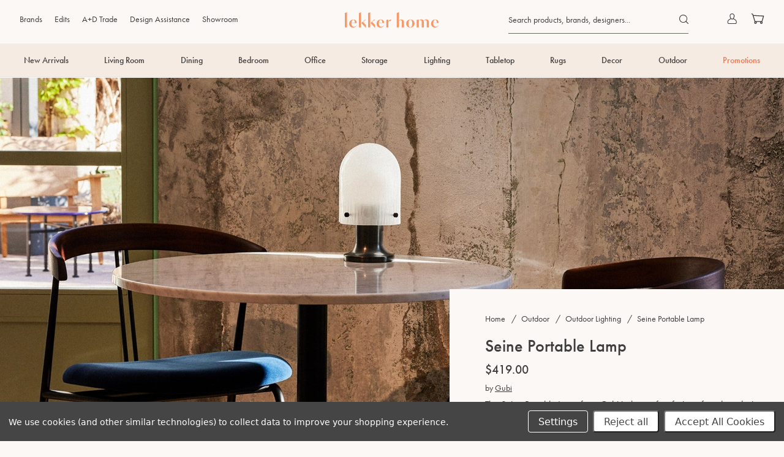

--- FILE ---
content_type: text/html; charset=UTF-8
request_url: https://lekkerhome.com/seine-portable-lamp
body_size: 44766
content:


<!doctype html>
<html class="no-js" lang="en">
    <head>
        

        <title>Seine Portable Lamp - Lekker Home</title>
        <link rel="dns-prefetch preconnect" href="https://cdn11.bigcommerce.com/s-kvxianwgwu" crossorigin> <meta property="product:price:amount" content="419" /><meta property="product:price:currency" content="USD" /><meta property="og:url" content="https://lekkerhome.com/seine-portable-lamp" /><meta property="og:site_name" content="Lekker Home" /><meta name="keywords" content="Lekker Home, A+D, Contract, Portal, B2B, B2C"><meta name="description" content="The Seine Portable Lamp from Gubi is the perfect fusion of modern design and versatile functionality. Designed by the talented Space Copenhagen, this portable lamp brings an elevated atmosphere wherever you need it—whether you&#039;re adding a warm glow to your living room or setting the mood for an outdoor evening."><link rel='canonical' href='https://lekkerhome.com/seine-portable-lamp' /><meta name='platform' content='bigcommerce.stencil' /><meta property="og:type" content="product" />
<meta property="og:title" content="Seine Portable Lamp" />
<meta property="og:description" content="The Seine Portable Lamp from Gubi is the perfect fusion of modern design and versatile functionality. Designed by the talented Space Copenhagen, this portable lamp brings an elevated atmosphere wherever you need it—whether you&#039;re adding a warm glow to your living room or setting the mood for an outdoor evening." />
<meta property="og:image" content="https://cdn11.bigcommerce.com/s-kvxianwgwu/products/14504/images/204155/10115957_frt_seine-portable-table-lamp_white_antique-brass-base__17042.1709896779.386.513.jpg?c=1" />
<meta property="og:availability" content="instock" />
<meta property="pinterest:richpins" content="enabled" />  <!-- Google Tag Manager - Optimized for performance -->
<script nonce="">
    // Initialize dataLayer immediately for early events
    window.dataLayer = window.dataLayer || [];
    
    // Function to load GTM
    function loadGTM() {
        (function(w,d,s,l,i){
            w[l]=w[l]||[];w[l].push({'gtm.start':
            new Date().getTime(),event:'gtm.js'});var f=d.getElementsByTagName(s)[0],
            j=d.createElement(s),dl=l!='dataLayer'?'&l='+l:'';j.async=true;j.src=
            'https://www.googletagmanager.com/gtm.js?id='+i+dl;f.parentNode.insertBefore(j,f);
        })(window,document,'script','dataLayer','GTM-NRXVT3');
    }
    
    // Load GTM after critical rendering
    if (document.readyState === 'loading') {
        document.addEventListener('DOMContentLoaded', function() {
            setTimeout(loadGTM, 100);
        });
    } else {
        setTimeout(loadGTM, 100);
    }
</script>
<!-- End Google Tag Manager -->
 <!-- Pinterest Tag - Optimized for performance -->
<script nonce="" type="text/javascript">
    // Delay Pinterest loading until after critical rendering
    function loadPinterestTag() {
        if (!window.pintrk) {
            window.pintrk = function() {
                window.pintrk.queue.push(Array.prototype.slice.call(arguments));
            };
            var n = window.pintrk;
            n.queue = [];
            n.version = "3.0";
            var t = document.createElement("script");
            t.async = true;
            t.src = "https://s.pinimg.com/ct/core.js";
            var r = document.getElementsByTagName("script")[0];
            r.parentNode.insertBefore(t, r);
            
            pintrk('load', '2612882930033', { em: '' });
            pintrk('page');
        }
    }
    
    // Load Pinterest after page is fully loaded and user interactions
    if (document.readyState === 'complete') {
        setTimeout(loadPinterestTag, 1000);
    } else {
        window.addEventListener('load', function() {
            setTimeout(loadPinterestTag, 1000);
        });
    }
    
    // Also load on first user interaction
    var userInteracted = false;
    function onFirstInteraction() {
        if (!userInteracted) {
            userInteracted = true;
            loadPinterestTag();
        }
    }
    document.addEventListener('click', onFirstInteraction);
    document.addEventListener('scroll', onFirstInteraction);
    document.addEventListener('touchstart', onFirstInteraction);
</script>
<noscript>
<img height="1" width="1" style="display:none;" alt=""
    src="https://ct.pinterest.com/v3/?event=init&tid=2612882930033&pd[em]=<hashed_email_address>&noscript=1" />
</noscript>
<!-- end Pinterest Tag -->
  

        <link href="https://cdn11.bigcommerce.com/s-kvxianwgwu/product_images/Favicon.png?t&#x3D;1709830879" rel="shortcut icon" />
        <meta name="viewport" content="width=device-width, initial-scale=1" />

        <link rel="preconnect" href="https://use.typekit.net" crossorigin>
        <link rel="preconnect" href="https://p.typekit.net" crossorigin>
        <link rel="preconnect" href="https://cdn11.bigcommerce.com" crossorigin>
        <link rel="preconnect" href="https://static.klaviyo.com" crossorigin>
        <link rel="preconnect" href="https://static-tracking.klaviyo.com" crossorigin>
        <link rel="preconnect" href="https://www.googletagmanager.com" crossorigin>
        <link rel="preconnect" href="https://www.google-analytics.com" crossorigin>
        <link rel="preconnect" href="https://s.pinimg.com" crossorigin>
        <link rel="preconnect" href="https://ct.pinterest.com" crossorigin>
        <link rel="dns-prefetch" href="//checkout-sdk.bigcommerce.com">
        <link rel="dns-prefetch" href="//searchanise-ef84.kxcdn.com">
        <link rel="dns-prefetch" href="//megamenu.space48apps.com">
        <link rel="dns-prefetch" href="//static.cloudflareinsights.com">

        <link rel="preload" href="https://use.typekit.net/zvq6kzw.css" as="style" onload="this.onload=null;this.rel='stylesheet'">
        <noscript><link rel="stylesheet" href="https://use.typekit.net/zvq6kzw.css"></noscript>
        <script nonce="">
            document.documentElement.className =
                document.documentElement.className.replace("no-js", "js");
        </script>

        <script nonce="">
    /**
     * Check for modern browser features, and load polyfills if browser does not appear to support features
     * we need.
     *
     *     Polyfill approach is all or nothing - please import needed polyfills in /assets/src/polyfills.js
     *
     * Inspired by https://philipwalton.com/articles/loading-polyfills-only-when-needed/
     */
    function browserSupportsAllFeatures() {
        return window.Promise
            && window.fetch
            && window.URL
            && window.URLSearchParams
            && window.WeakMap
            // object-fit support
            && ('objectFit' in document.documentElement.style);
    }

    function loadScript(src) {
        var js = document.createElement('script');
        js.src = src;
        js.onerror = function () {
            console.error('Failed to load polyfill script ' + src);
        };
        document.head.appendChild(js);
    }

    if (!browserSupportsAllFeatures()) {
        loadScript('https://cdn11.bigcommerce.com/s-kvxianwgwu/stencil/d728fdb0-b809-013e-bc49-5206ac8bc0f3/e/7c39d8f0-cd7d-013e-f8fc-3e73ab65dab6/dist/theme-bundle.polyfills.js');
    }
</script>
<script nonce="">window.consentManagerTranslations = `{"locale":"en","locales":{"consent_manager.data_collection_warning":"en","consent_manager.accept_all_cookies":"en","consent_manager.gdpr_settings":"en","consent_manager.manage_data_collection_preferences":"en","consent_manager.data_collection_preferences":"en","consent_manager.use_data_by_cookies":"en","consent_manager.data_categories_table":"en","consent_manager.allow":"en","consent_manager.accept":"en","consent_manager.deny":"en","consent_manager.dismiss":"en","consent_manager.reject_all":"en","consent_manager.category":"en","consent_manager.purpose":"en","consent_manager.functional_category":"en","consent_manager.functional_purpose":"en","consent_manager.analytics_category":"en","consent_manager.analytics_purpose":"en","consent_manager.targeting_category":"en","consent_manager.advertising_category":"en","consent_manager.advertising_purpose":"en","consent_manager.essential_category":"en","consent_manager.esential_purpose":"en","consent_manager.yes":"en","consent_manager.no":"en","consent_manager.not_available":"en","consent_manager.cancel":"en","consent_manager.save":"en","consent_manager.back_to_preferences":"en","consent_manager.close_without_changes":"en","consent_manager.unsaved_changes":"en","consent_manager.by_using":"en","consent_manager.agree_on_data_collection":"en","consent_manager.change_preferences":"en","consent_manager.cancel_dialog_title":"en","consent_manager.privacy_policy":"en","consent_manager.allow_category_tracking":"en","consent_manager.disallow_category_tracking":"en"},"translations":{"consent_manager.data_collection_warning":"We use cookies (and other similar technologies) to collect data to improve your shopping experience.","consent_manager.accept_all_cookies":"Accept All Cookies","consent_manager.gdpr_settings":"Settings","consent_manager.manage_data_collection_preferences":"Manage Website Data Collection Preferences","consent_manager.data_collection_preferences":"Website Data Collection Preferences","consent_manager.use_data_by_cookies":" uses data collected by cookies and JavaScript libraries to improve your shopping experience.","consent_manager.data_categories_table":"The table below outlines how we use this data by category. To opt out of a category of data collection, select 'No' and save your preferences.","consent_manager.allow":"Allow","consent_manager.accept":"Accept","consent_manager.deny":"Deny","consent_manager.dismiss":"Dismiss","consent_manager.reject_all":"Reject all","consent_manager.category":"Category","consent_manager.purpose":"Purpose","consent_manager.functional_category":"Functional","consent_manager.functional_purpose":"Enables enhanced functionality, such as videos and live chat. If you do not allow these, then some or all of these functions may not work properly.","consent_manager.analytics_category":"Analytics","consent_manager.analytics_purpose":"Provide statistical information on site usage, e.g., web analytics so we can improve this website over time.","consent_manager.targeting_category":"Targeting","consent_manager.advertising_category":"Advertising","consent_manager.advertising_purpose":"Used to create profiles or personalize content to enhance your shopping experience.","consent_manager.essential_category":"Essential","consent_manager.esential_purpose":"Essential for the site and any requested services to work, but do not perform any additional or secondary function.","consent_manager.yes":"Yes","consent_manager.no":"No","consent_manager.not_available":"N/A","consent_manager.cancel":"Cancel","consent_manager.save":"Save","consent_manager.back_to_preferences":"Back to Preferences","consent_manager.close_without_changes":"You have unsaved changes to your data collection preferences. Are you sure you want to close without saving?","consent_manager.unsaved_changes":"You have unsaved changes","consent_manager.by_using":"By using our website, you're agreeing to our","consent_manager.agree_on_data_collection":"By using our website, you're agreeing to the collection of data as described in our ","consent_manager.change_preferences":"You can change your preferences at any time","consent_manager.cancel_dialog_title":"Are you sure you want to cancel?","consent_manager.privacy_policy":"Privacy Policy","consent_manager.allow_category_tracking":"Allow [CATEGORY_NAME] tracking","consent_manager.disallow_category_tracking":"Disallow [CATEGORY_NAME] tracking"}}`;</script>

<script nonce="">
    // Only load visible elements until the onload event fires, after which preload nearby elements.
    window.lazySizesConfig = window.lazySizesConfig || {};
    window.lazySizesConfig.loadMode = 1;
    window.lazySizesConfig.expand = 0;
    // add simple support for background images:
    document.addEventListener('lazybeforeunveil', function(e){
        var bg = e.target.getAttribute('data-bg');
        if(bg){
            e.target.style.backgroundImage = 'url(' + bg + ')';
        }
    });
</script>



<script data-bundle-asset defer src="https://cdn11.bigcommerce.com/s-kvxianwgwu/stencil/d728fdb0-b809-013e-bc49-5206ac8bc0f3/e/7c39d8f0-cd7d-013e-f8fc-3e73ab65dab6/dist/theme-bundle.main_head.js" async></script>

<script nonce="">
    window.addEventListener('DOMContentLoaded', function() {
        if (window.initALDataTags) window.initALDataTags();
    });
</script>
 

        <style nonce="">
            /* Critical styles for initial render */
            html{line-height:1.15;-webkit-text-size-adjust:100%;box-sizing:border-box}
            *,*::before,*::after{box-sizing:inherit}
            body{margin:0;font-family:-apple-system,BlinkMacSystemFont,"Segoe UI",Roboto,sans-serif;background:#fff}
            .skip-to-main-link{position:absolute;top:-40px;left:6px;z-index:999999;padding:8px 16px;text-decoration:none;background:#000;color:#fff}
            .skip-to-main-link:focus{top:6px}
            
            /* Header critical styles */
            .header{background:#fff;border-bottom:1px solid #e5e5e5;position:relative;z-index:100}
            .header.fixed{left:0;position:fixed;top:0;width:100%;z-index:101}
            .header-main{background-color:#fff;position:relative;z-index:102}
            .wrapper{margin:0 auto;max-width:1200px;padding:0 20px;position:relative;width:100%}
            
            /* Logo critical styles */
            .header-logo{height:60px;line-height:60px;margin:0 auto;text-align:center}
            .header-logo-image{max-height:60px;vertical-align:middle}
            
            /* Navigation critical styles */
            .navPages{display:flex;align-items:center}
            .navPages ul{list-style:none;margin:0;padding:0}
            .navPages-list{display:flex;justify-content:space-between;align-items:center}
            .navPages-action{color:#333;display:block;font-size:14px;font-weight:500;text-decoration:none;padding:10px}
            
            /* User nav critical styles */
            .navUser-section{align-items:center;display:flex;gap:25px;justify-content:flex-end;list-style:none;margin:0}
            .navUser-item{display:inline-block}
            .navUser-action{color:#333;display:flex;align-items:center;text-decoration:none;padding:10px}
            
            /* Body and layout critical styles */
            .body{min-height:50vh;overflow:hidden}
            .main{min-height:50vh}
            
            /* Performance: lazy loading styles */
            .lazyload{opacity:0}
            .lazyloaded{opacity:1;transition:opacity 300ms}
            [loading=lazy]{opacity:0}
            [loading=lazy].loaded{opacity:1;transition:opacity 300ms}
            
            /* Mobile menu critical styles */
            .menu-icon{align-items:center;color:#333;display:flex;height:60px;justify-content:center;padding:0 10px;position:relative}
            .menu-icon .icon{fill:currentColor;height:22px;width:22px}
            
            /* Foundation namespace fix */
            meta.foundation-data-attribute-namespace{font-family:false}
            
            /* Critical responsive styles */
            @media (max-width:767px){
                .wrapper{padding:0 15px}
                .header-logo{height:50px;line-height:50px}
                .header-logo-image{max-height:50px}
                .menu-icon{height:50px}
                .navPages-list{display:none}
            }
            
            /* Initial loading state to prevent FOUC */
            .off-canvas-wrap{visibility:hidden}
            .js .off-canvas-wrap{visibility:visible}
        </style>

        <link data-stencil-stylesheet href="https://cdn11.bigcommerce.com/s-kvxianwgwu/stencil/d728fdb0-b809-013e-bc49-5206ac8bc0f3/e/7c39d8f0-cd7d-013e-f8fc-3e73ab65dab6/css/theme-0624bbc0-d77e-013e-ea49-7e3da8c058d4.css" rel="stylesheet">

        <!-- Start Tracking Code for analytics_facebook -->

<script data-bc-cookie-consent="4" type="text/plain">
!function(f,b,e,v,n,t,s){if(f.fbq)return;n=f.fbq=function(){n.callMethod?n.callMethod.apply(n,arguments):n.queue.push(arguments)};if(!f._fbq)f._fbq=n;n.push=n;n.loaded=!0;n.version='2.0';n.queue=[];t=b.createElement(e);t.async=!0;t.src=v;s=b.getElementsByTagName(e)[0];s.parentNode.insertBefore(t,s)}(window,document,'script','https://connect.facebook.net/en_US/fbevents.js');

fbq('set', 'autoConfig', 'false', '1459986661544722');
fbq('dataProcessingOptions', []);
fbq('init', '1459986661544722', {"external_id":"c1866535-f55a-48c0-9c2f-771daffe8451"});
fbq('set', 'agent', 'bigcommerce', '1459986661544722');

function trackEvents() {
    var pathName = window.location.pathname;

    fbq('track', 'PageView', {}, "");

    // Search events start -- only fire if the shopper lands on the /search.php page
    if (pathName.indexOf('/search.php') === 0 && getUrlParameter('search_query')) {
        fbq('track', 'Search', {
            content_type: 'product_group',
            content_ids: [],
            search_string: getUrlParameter('search_query')
        });
    }
    // Search events end

    // Wishlist events start -- only fire if the shopper attempts to add an item to their wishlist
    if (pathName.indexOf('/wishlist.php') === 0 && getUrlParameter('added_product_id')) {
        fbq('track', 'AddToWishlist', {
            content_type: 'product_group',
            content_ids: []
        });
    }
    // Wishlist events end

    // Lead events start -- only fire if the shopper subscribes to newsletter
    if (pathName.indexOf('/subscribe.php') === 0 && getUrlParameter('result') === 'success') {
        fbq('track', 'Lead', {});
    }
    // Lead events end

    // Registration events start -- only fire if the shopper registers an account
    if (pathName.indexOf('/login.php') === 0 && getUrlParameter('action') === 'account_created') {
        fbq('track', 'CompleteRegistration', {}, "");
    }
    // Registration events end

    

    function getUrlParameter(name) {
        var cleanName = name.replace(/[\[]/, '\[').replace(/[\]]/, '\]');
        var regex = new RegExp('[\?&]' + cleanName + '=([^&#]*)');
        var results = regex.exec(window.location.search);
        return results === null ? '' : decodeURIComponent(results[1].replace(/\+/g, ' '));
    }
}

if (window.addEventListener) {
    window.addEventListener("load", trackEvents, false)
}
</script>
<noscript><img height="1" width="1" style="display:none" alt="null" src="https://www.facebook.com/tr?id=1459986661544722&ev=PageView&noscript=1&a=plbigcommerce1.2&eid="/></noscript>

<!-- End Tracking Code for analytics_facebook -->

<!-- Start Tracking Code for analytics_googleanalytics4 -->

<script data-cfasync="false" src="https://cdn11.bigcommerce.com/shared/js/google_analytics4_bodl_subscribers-358423becf5d870b8b603a81de597c10f6bc7699.js" integrity="sha256-gtOfJ3Avc1pEE/hx6SKj/96cca7JvfqllWA9FTQJyfI=" crossorigin="anonymous"></script>
<script data-cfasync="false">
  (function () {
    window.dataLayer = window.dataLayer || [];

    function gtag(){
        dataLayer.push(arguments);
    }

    function initGA4(event) {
         function setupGtag() {
            function configureGtag() {
                gtag('js', new Date());
                gtag('set', 'developer_id.dMjk3Nj', true);
                gtag('config', 'G-3S552WT1V4');
            }

            var script = document.createElement('script');

            script.src = 'https://www.googletagmanager.com/gtag/js?id=G-3S552WT1V4';
            script.async = true;
            script.onload = configureGtag;

            document.head.appendChild(script);
        }

        setupGtag();

        if (typeof subscribeOnBodlEvents === 'function') {
            subscribeOnBodlEvents('G-3S552WT1V4', true);
        }

        window.removeEventListener(event.type, initGA4);
    }

    gtag('consent', 'default', {"ad_storage":"denied","ad_user_data":"denied","ad_personalization":"denied","analytics_storage":"denied","functionality_storage":"denied"})
            

    var eventName = document.readyState === 'complete' ? 'consentScriptsLoaded' : 'DOMContentLoaded';
    window.addEventListener(eventName, initGA4, false);
  })()
</script>

<!-- End Tracking Code for analytics_googleanalytics4 -->

<!-- Start Tracking Code for analytics_siteverification -->

<script async src="https://www.googletagmanager.com/gtag/js?id=AW-1001825086"></script>
<script>
  window.dataLayer = window.dataLayer || [];
  function gtag(){dataLayer.push(arguments);}
  gtag('js', new Date());
  gtag('config', 'AW-1001825086',  {'allow_enhanced_conversions':true});
</script>


<!-- End Tracking Code for analytics_siteverification -->


<script type="text/javascript" src="https://checkout-sdk.bigcommerce.com/v1/loader.js" defer ></script>
<script src="https://www.google.com/recaptcha/api.js" async defer></script>
<script>window.consentManagerStoreConfig = function () { return {"storeName":"Lekker Home","privacyPolicyUrl":"","writeKey":null,"improvedConsentManagerEnabled":true,"AlwaysIncludeScriptsWithConsentTag":true}; };</script>
<script type="text/javascript" src="https://cdn11.bigcommerce.com/shared/js/bodl-consent-32a446f5a681a22e8af09a4ab8f4e4b6deda6487.js" integrity="sha256-uitfaufFdsW9ELiQEkeOgsYedtr3BuhVvA4WaPhIZZY=" crossorigin="anonymous" defer></script>
<script type="text/javascript" src="https://cdn11.bigcommerce.com/shared/js/storefront/consent-manager-config-3013a89bb0485f417056882e3b5cf19e6588b7ba.js" defer></script>
<script type="text/javascript" src="https://cdn11.bigcommerce.com/shared/js/storefront/consent-manager-08633fe15aba542118c03f6d45457262fa9fac88.js" defer></script>
<script type="text/javascript">
var BCData = {"product_attributes":{"sku":"10115957","upc":"5715015718226","mpn":"10115957","gtin":null,"weight":null,"base":true,"image":null,"price":{"without_tax":{"formatted":"$419.00","value":419,"currency":"USD"},"tax_label":"Sales Tax"},"stock":null,"instock":true,"stock_message":null,"purchasable":true,"purchasing_message":null,"call_for_price_message":null}};
</script>
<script src='https://searchserverapi1.com/widgets/bigcommerce/init.js?api_key=7a6d7Z1S1V' async  ></script><script data-bc-cookie-consent="3" type="text/plain" async="" src="https://www.clarity.ms/tag/ck4kr4y8ic?ref=gtm"></script><script>
var b2bHideBodyStyle = document.createElement('style');
b2bHideBodyStyle.id = 'b2b-account-page-hide-body';
 const removeCart = () => {
   const style = document.createElement('style');
   style.type = 'text/css';
   style.id = 'b2bPermissions-cartElement-id'
   style.innerHTML='[href="/cart.php"], #form-action-addToCart, [data-button-type="add-cart"], .button--cardAdd, .card-figcaption-button, [data-emthemesmodez-cart-item-add], .add-to-cart-button { display: none !important }'
   document.getElementsByTagName('head').item(0).appendChild(style); 
 }
 removeCart()
</script><script data-bc-cookie-consent="3" type="text/plain" async defer src="https://tools.luckyorange.com/core/lo.js?site-id=8e036829"></script><script>
const params = getParams();
if (params.redirect && params.id) {
	if (params._ke) {
		setCookie('__kla_id', params._ke, 900);
	}
	const prevId = localStorage.getItem('prevCartId');
	if (params.id !== prevId) {
		window.location.href = params.redirect;
	}
}

function setCookie(name, value, days) {
	let expires = "";
	if (days) {
		const date = new Date();
		date.setTime(date.getTime() + (days * 24 * 60 * 60 * 1000));
		expires = "; expires=" + date.toUTCString();
	}
	document.cookie = name + "=" + (value || "") + expires + "; path=/";
}

function getParams() {
	const vars = {};
	const parts = window.location.href.replace(/[?&]+([^=&]+)=([^&]*)/gi,
		function (m, key, value) {
			vars[key] = decodeURIComponent(value);
		});
	return vars;
}
</script>
 <script data-cfasync="false" src="https://microapps.bigcommerce.com/bodl-events/1.9.4/index.js" integrity="sha256-Y0tDj1qsyiKBRibKllwV0ZJ1aFlGYaHHGl/oUFoXJ7Y=" nonce="" crossorigin="anonymous"></script>
 <script data-cfasync="false" nonce="">

 (function() {
    function decodeBase64(base64) {
       const text = atob(base64);
       const length = text.length;
       const bytes = new Uint8Array(length);
       for (let i = 0; i < length; i++) {
          bytes[i] = text.charCodeAt(i);
       }
       const decoder = new TextDecoder();
       return decoder.decode(bytes);
    }
    window.bodl = JSON.parse(decodeBase64("[base64]"));
 })()

 </script>

<script nonce="">
(function () {
    var xmlHttp = new XMLHttpRequest();

    xmlHttp.open('POST', 'https://bes.gcp.data.bigcommerce.com/nobot');
    xmlHttp.setRequestHeader('Content-Type', 'application/json');
    xmlHttp.send('{"store_id":"1003117248","timezone_offset":"-4.0","timestamp":"2026-01-19T16:04:20.75970000Z","visit_id":"a24fa8cd-e049-4f94-a497-38de06b28c64","channel_id":1}');
})();
</script>

  
    </head>
    <body>
        <a
            id="skip-to-main-content-link"
            class="skip-to-main-link print--hide"
            href="#MainContent"
            >Skip to Main Content</a
        >
        <svg
            data-src="https://cdn11.bigcommerce.com/s-kvxianwgwu/stencil/d728fdb0-b809-013e-bc49-5206ac8bc0f3/e/7c39d8f0-cd7d-013e-f8fc-3e73ab65dab6/img/icon-sprite.svg"
            class="icons-svg-sprite"
        ></svg>

        <!-- Google Tag Manager (noscript) -->
<noscript><iframe src="https://www.googletagmanager.com/ns.html?id=GTM-NRXVT3"
height="0" width="0" style="display:none;visibility:hidden"></iframe></noscript>
<!-- End Google Tag Manager (noscript) -->
        <div class="off-canvas-wrap" data-offcanvas>
            <div class="inner-wrap">
                <header class="header  sticky-header" role="banner">
    <div class="header-main">
        <div class="header-top">
            <div class="wrapper">
                <div class="grid align-items-center header-top-wrapper">
                    <div class="grid__item large-up--hide one-quarter">
                        <button class="left-off-canvas-toggle menu-icon menu-toggle button--unstyled" type="button">
                            <svg class="icon" aria-hidden="true">
                                <use href="#icon-hamburger" />
                            </svg>
                            <span class="is-srOnly">Menu</span>
                        </button>
                    </div>

                    <div class="grid__item medium-down--hide medium-up--two-fifths small-down--hide navUser">
                        <ul class="navUser-section start">
                            <li class="navUser-item"><a class="navUser-action" href="/brands">Brands</a></li>
                            <li class="navUser-item"><a class="navUser-action" href="/edits">Edits</a></li>
                            <li class="navUser-item"><a class="navUser-action" href="/a-d-trade-program/">A+D Trade</a></li>
                            <li class="navUser-item"><a class="navUser-action" href="/design-assistance">Design Assistance</a></li>
                            <li class="navUser-item"><a class="navUser-action" href="/showroom">Showroom</a></li>
                        </ul>
                    </div>

                    <div class="grid__item  medium-up--one-fifth medium-down--one-half grid__item--logo">
                        <div class="logo-wrap">
                                <div class="header-logo text-center">
                                    <a href="https://lekkerhome.com/" class="header-logo__link" data-header-logo-link>
        <img class="header-logo-svg" src="https://cdn11.bigcommerce.com/s-kvxianwgwu/stencil/d728fdb0-b809-013e-bc49-5206ac8bc0f3/e/7c39d8f0-cd7d-013e-f8fc-3e73ab65dab6/img/logo.svg" alt="Lekker Home">
</a>
                                </div>
                        </div>
                    </div>

                    <div class="grid__item one-quarter large-up--two-fifths">
                        <div class="navUser-container">
                            <nav class="navUser">


    <ul class="navUser-section navUser-section--alt">
                    <li class="navUser-item navUser-item--search medium-down--hide">
            <div class="header-search-form-wrapper" data-search-form>
                <form class="form display-flex" onsubmit="return false" data-url="/search.php" data-quick-search-form>
    <fieldset class="form-fieldset">
        <legend class="is-srOnly">Quick Search Form</legend>
        <div class="form-field floating-label">
            <input class="form-input"
                    data-search-quick
                    name="quick_search_form"
                    id="quick_search_form"
                    data-error-message="Search field cannot be empty."
                    autocomplete="off"
                    value=""
                    placeholder="Search products, brands, designers..."
            >
            <label class="quick-search-label" for="quick_search_form">Search products, brands, designers...</label>
        </div>
    </fieldset>
    <button type="submit" class="button button--unstyled">
        <span class="is-srOnly">Search products, brands, designers...</span>
        <svg class="icon"><use href="#icon-search" /></svg>
    </button>
</form>
<section class="quickSearchResults" data-bind="html: results">
    <div data-quick-search-results>
    </div>
    <p class="quickSearchMessage">
    </p>
    <div class="quickSearchResults--view-all text-center">
        <button type="button" data-view-all-search class="button button--primary">View All Results</button>
    </div>
</section>
<p role="status"
    aria-live="polite"
    class="aria-description--hidden"
    data-search-aria-message-predefined-text="product results for"
></p>
            </div>
        </li>
        <li class="navUser-item navUser-item--account small-down--hide">
            <a class="navUser-action" href="/login.php">
                <svg class="icon">
                    <use href="#icon-account" />
                </svg>
                <span class="is-srOnly">Sign in</span>
            </a>
        </li>
        <li class="navUser-item navUser-item--cart">
            <a class="navUser-action" data-cart-preview  data-dropdown="cart-preview-dropdown" data-options="align:right"  href="/cart.php">
                <svg class="icon">
                    <use href="#icon-cart" />
                </svg>
                <span class="is-srOnly">Cart</span>
                <span class="countPill cart-quantity">0</span>
            </a>
                <div class="dropdown-menu" id="cart-preview-dropdown" data-dropdown-content data-autoclose="false" aria-hidden="true">
                </div>
        </li>
    </ul>
</nav>
                        </div>
                    </div>

                </div>
            </div>
        </div>
        <div class="navPages-container medium-down--hide" id="menu" data-menu>
            <div class="wrapper">
                <nav class="navPages menuNav">
    <ul class="navPages-list">


                
    
<li class="navPages-item has-hover navPage-item--dropdown">
    <div class="link-button-holder">
    <a href="https://lekkerhome.com/new-arrivals/" class="navPages-action has-subMenu top-level-link"
        >
        <span class="link-text-wrap">New Arrivals</span>
    </a>
        <button type="button" class="button--unstyled button-open-submenu" data-open-submenu>
            <span class="is-srOnly">Open New Arrivals Submenu</span>
            <svg class="icon icon-chevron-down" focusable="false"><use href="#icon-down-arrow"></use></svg>
        </button>
</div>
		
<div class="navPage-subMenu" id="navPages-new-arrivals">
    <ul class="navPage-subMenu-list">
                <li class="navPages-item navPage-subMenu-item">
        <a href="https://lekkerhome.com/new-arrivals/living-room/" class="navPages-action  navPage-subMenu-action">
        Living Room
    </a>
</li>
                <li class="navPages-item navPage-subMenu-item">
        <a href="https://lekkerhome.com/new-arrivals/dining/" class="navPages-action  navPage-subMenu-action">
        Dining
    </a>
</li>
                <li class="navPages-item navPage-subMenu-item">
        <a href="https://lekkerhome.com/new-arrivals/bedroom/" class="navPages-action  navPage-subMenu-action">
        Bedroom
    </a>
</li>
                <li class="navPages-item navPage-subMenu-item">
        <a href="https://lekkerhome.com/new-arrivals/office/" class="navPages-action  navPage-subMenu-action">
        Office
    </a>
</li>
                <li class="navPages-item navPage-subMenu-item">
        <a href="https://lekkerhome.com/new-arrivals/lighting/" class="navPages-action  navPage-subMenu-action">
        Lighting
    </a>
</li>
                <li class="navPages-item navPage-subMenu-item">
        <a href="https://lekkerhome.com/new-arrivals/tabletop/" class="navPages-action  navPage-subMenu-action">
        Tabletop
    </a>
</li>
                <li class="navPages-item navPage-subMenu-item">
        <a href="https://lekkerhome.com/new-arrivals/rugs/" class="navPages-action  navPage-subMenu-action">
        Rugs
    </a>
</li>
                <li class="navPages-item navPage-subMenu-item">
        <a href="https://lekkerhome.com/new-arrivals/decor/" class="navPages-action  navPage-subMenu-action">
        Decor
    </a>
</li>
                <li class="navPages-item navPage-subMenu-item">
        <a href="https://lekkerhome.com/new-arrivals/outdoor/" class="navPages-action  navPage-subMenu-action">
        Outdoor
    </a>
</li>
                <li class="navPages-item navPage-subMenu-item">
        <a href="https://lekkerhome.com/new-arrivals/storage/" class="navPages-action  navPage-subMenu-action">
        Storage
    </a>
</li>

        <li class="navPages-item navPage-subMenu-item">
            <a href="https://lekkerhome.com/new-arrivals/" class="navPages-action navPage-subMenu-action shop-all">Shop All</a>
        </li>
    </ul>
</div>


</li>
                
    
<li class="navPages-item has-hover navPage-item--dropdown">
    <div class="link-button-holder">
    <a href="https://lekkerhome.com/living-room/" class="navPages-action has-subMenu top-level-link"
        >
        <span class="link-text-wrap">Living Room</span>
    </a>
        <button type="button" class="button--unstyled button-open-submenu" data-open-submenu>
            <span class="is-srOnly">Open Living Room Submenu</span>
            <svg class="icon icon-chevron-down" focusable="false"><use href="#icon-down-arrow"></use></svg>
        </button>
</div>
		
<div class="navPage-subMenu" id="navPages-living-room">
    <ul class="navPage-subMenu-list">
                <li class="navPages-item navPage-subMenu-item navPage-thirdMenu-item">
    <a href="https://lekkerhome.com/living-room/sofas/" class="navPages-action has-subMenu">Sofas</a>
    <ul class="navPage-thirdMenu-list">
            <li class="navPages-item navPage-subMenu-item">
        <a href="https://lekkerhome.com/living-room/sofas/by-material/" class="navPages-action  navPage-subMenu-action">
        By Material
    </a>
</li>
            <li class="navPages-item navPage-subMenu-item">
        <a href="https://lekkerhome.com/living-room/sofas/by-width/" class="navPages-action  navPage-subMenu-action">
        By Width
    </a>
</li>
            <li class="navPages-item navPage-subMenu-item">
        <a href="https://lekkerhome.com/living-room/sofas/by-seating-capacity/" class="navPages-action  navPage-subMenu-action">
        By Seating Capacity
    </a>
</li>
    </ul>
</li>

                <li class="navPages-item navPage-subMenu-item">
        <a href="https://lekkerhome.com/living-room/sectionals/" class="navPages-action  navPage-subMenu-action">
        Sectionals
    </a>
</li>
                <li class="navPages-item navPage-subMenu-item">
        <a href="https://lekkerhome.com/living-room/sleepers-daybeds/" class="navPages-action  navPage-subMenu-action">
        Sleepers + Daybeds
    </a>
</li>
                <li class="navPages-item navPage-subMenu-item">
        <a href="https://lekkerhome.com/living-room/lounge-chairs/" class="navPages-action  navPage-subMenu-action">
        Lounge Chairs
    </a>
</li>
                <li class="navPages-item navPage-subMenu-item">
        <a href="https://lekkerhome.com/living-room/poufs-ottomans/" class="navPages-action  navPage-subMenu-action">
        Poufs + Ottomans
    </a>
</li>
                <li class="navPages-item navPage-subMenu-item">
        <a href="https://lekkerhome.com/living-room/side-tables/" class="navPages-action  navPage-subMenu-action">
        Side Tables
    </a>
</li>
                <li class="navPages-item navPage-subMenu-item">
        <a href="https://lekkerhome.com/living-room/coffee-tables/" class="navPages-action  navPage-subMenu-action">
        Coffee Tables
    </a>
</li>
                <li class="navPages-item navPage-subMenu-item navPage-thirdMenu-item">
    <a href="https://lekkerhome.com/modular-collections/-1/" class="navPages-action has-subMenu">Modular Collections</a>
    <ul class="navPage-thirdMenu-list">
            <li class="navPages-item navPage-subMenu-item">
        <a href="https://lekkerhome.com/n701-modular-collection/" class="navPages-action  navPage-subMenu-action">
        N701 Modular Collection
    </a>
</li>
            <li class="navPages-item navPage-subMenu-item">
        <a href="https://lekkerhome.com/develius-modular-collection/" class="navPages-action  navPage-subMenu-action">
        Develius Modular Collection
    </a>
</li>
            <li class="navPages-item navPage-subMenu-item">
        <a href="https://lekkerhome.com/develius-mellow-modular-collection/" class="navPages-action  navPage-subMenu-action">
        Develius Mellow Modular Collection
    </a>
</li>
            <li class="navPages-item navPage-subMenu-item">
        <a href="https://lekkerhome.com/eave-modular-collection/" class="navPages-action  navPage-subMenu-action">
        Eave Modular Collection
    </a>
</li>
            <li class="navPages-item navPage-subMenu-item">
        <a href="https://lekkerhome.com/eave-seamline-modular-collection/" class="navPages-action  navPage-subMenu-action">
        Eave Seamline Modular Collection
    </a>
</li>
            <li class="navPages-item navPage-subMenu-item">
        <a href="https://lekkerhome.com/product-collections/collar-modular-collection/" class="navPages-action  navPage-subMenu-action">
        Collar Modular Collection
    </a>
</li>
            <li class="navPages-item navPage-subMenu-item">
        <a href="https://lekkerhome.com/product-collections/in-situ-modular-collection/" class="navPages-action  navPage-subMenu-action">
        In Situ Modular Collection
    </a>
</li>
            <li class="navPages-item navPage-subMenu-item">
        <a href="https://lekkerhome.com/m2-product/connect-soft-modular-collection/" class="navPages-action  navPage-subMenu-action">
        Connect Soft Modular Collection
    </a>
</li>
            <li class="navPages-item navPage-subMenu-item">
        <a href="https://lekkerhome.com/product-collections/circuit-modular-collection/" class="navPages-action  navPage-subMenu-action">
        Circuit Modular Collection
    </a>
</li>
            <li class="navPages-item navPage-subMenu-item">
        <a href="https://lekkerhome.com/product-collections/embrace-modular-collection/" class="navPages-action  navPage-subMenu-action">
        Embrace Modular Collection
    </a>
</li>
    </ul>
</li>

                <li class="navPages-item navPage-subMenu-item navPage-thirdMenu-item">
    <a href="https://lekkerhome.com/living-room/seating-collections/" class="navPages-action has-subMenu">Seating Collections</a>
    <ul class="navPage-thirdMenu-list">
            <li class="navPages-item navPage-subMenu-item">
        <a href="https://lekkerhome.com/petra-collection/" class="navPages-action  navPage-subMenu-action">
        The Petra Collection
    </a>
</li>
            <li class="navPages-item navPage-subMenu-item">
        <a href="https://lekkerhome.com/pacha-collection/" class="navPages-action  navPage-subMenu-action">
        The Pacha Collection
    </a>
</li>
            <li class="navPages-item navPage-subMenu-item">
        <a href="https://lekkerhome.com/living-room/seating-collections/the-rico-collection/" class="navPages-action  navPage-subMenu-action">
        The Rico Collection
    </a>
</li>
            <li class="navPages-item navPage-subMenu-item">
        <a href="https://lekkerhome.com/brasilia-collection/" class="navPages-action  navPage-subMenu-action">
        The Brasilia Collection
    </a>
</li>
            <li class="navPages-item navPage-subMenu-item">
        <a href="https://lekkerhome.com/barrow-collection/" class="navPages-action  navPage-subMenu-action">
        The Barrow Collection
    </a>
</li>
            <li class="navPages-item navPage-subMenu-item">
        <a href="https://lekkerhome.com/offset-collection/" class="navPages-action  navPage-subMenu-action">
        The Offset Collection
    </a>
</li>
            <li class="navPages-item navPage-subMenu-item">
        <a href="https://lekkerhome.com/wonder-collection/" class="navPages-action  navPage-subMenu-action">
        The Wonder Collection
    </a>
</li>
            <li class="navPages-item navPage-subMenu-item">
        <a href="https://lekkerhome.com/loafer-collection/" class="navPages-action  navPage-subMenu-action">
        The Loafer Collection
    </a>
</li>
            <li class="navPages-item navPage-subMenu-item">
        <a href="https://lekkerhome.com/margas-collection/" class="navPages-action  navPage-subMenu-action">
        The Margas Collection
    </a>
</li>
            <li class="navPages-item navPage-subMenu-item">
        <a href="https://lekkerhome.com/cloud-collection/" class="navPages-action  navPage-subMenu-action">
        The Cloud Collection
    </a>
</li>
            <li class="navPages-item navPage-subMenu-item">
        <a href="https://lekkerhome.com/inland-collection/" class="navPages-action  navPage-subMenu-action">
        The Inland Collection
    </a>
</li>
    </ul>
</li>

                <li class="navPages-item navPage-subMenu-item">
        <a href="https://lekkerhome.com/living-room/quickship/" class="navPages-action  navPage-subMenu-action">
        Quickship
    </a>
</li>

        <li class="navPages-item navPage-subMenu-item">
            <a href="https://lekkerhome.com/living-room/" class="navPages-action navPage-subMenu-action shop-all">Shop All</a>
        </li>
    </ul>
</div>


</li>
                
    
<li class="navPages-item has-hover navPage-item--dropdown">
    <div class="link-button-holder">
    <a href="https://lekkerhome.com/dining/" class="navPages-action has-subMenu top-level-link"
        >
        <span class="link-text-wrap">Dining</span>
    </a>
        <button type="button" class="button--unstyled button-open-submenu" data-open-submenu>
            <span class="is-srOnly">Open Dining Submenu</span>
            <svg class="icon icon-chevron-down" focusable="false"><use href="#icon-down-arrow"></use></svg>
        </button>
</div>
		
<div class="navPage-subMenu" id="navPages-dining">
    <ul class="navPage-subMenu-list">
                <li class="navPages-item navPage-subMenu-item">
        <a href="https://lekkerhome.com/dining/benches/" class="navPages-action  navPage-subMenu-action">
        Benches
    </a>
</li>
                <li class="navPages-item navPage-subMenu-item navPage-thirdMenu-item">
    <a href="https://lekkerhome.com/dining/dining-tables/" class="navPages-action has-subMenu">Dining Tables</a>
    <ul class="navPage-thirdMenu-list">
            <li class="navPages-item navPage-subMenu-item">
        <a href="https://lekkerhome.com/dining/dining-tables/rectangular-dining-tables/" class="navPages-action  navPage-subMenu-action">
        Rectangular Dining Tables
    </a>
</li>
            <li class="navPages-item navPage-subMenu-item">
        <a href="https://lekkerhome.com/dining/dining-tables/round-dining-tables/" class="navPages-action  navPage-subMenu-action">
        Round Dining Tables
    </a>
</li>
            <li class="navPages-item navPage-subMenu-item">
        <a href="https://lekkerhome.com/dining/dining-tables/expandable-dining-tables/" class="navPages-action  navPage-subMenu-action">
        Expandable Dining Tables
    </a>
</li>
            <li class="navPages-item navPage-subMenu-item">
        <a href="https://lekkerhome.com/dining/dining-tables/bistro-cafe-tables/" class="navPages-action  navPage-subMenu-action">
        Bistro + Café Tables
    </a>
</li>
            <li class="navPages-item navPage-subMenu-item">
        <a href="https://lekkerhome.com/dining/dining-tables/square-dining-tables/" class="navPages-action  navPage-subMenu-action">
        Square Dining Tables
    </a>
</li>
            <li class="navPages-item navPage-subMenu-item">
        <a href="https://lekkerhome.com/dining/dining-tables/oval-dining-tables/" class="navPages-action  navPage-subMenu-action">
        Oval Dining Tables
    </a>
</li>
            <li class="navPages-item navPage-subMenu-item">
        <a href="https://lekkerhome.com/dining/dining-tables/by-size/" class="navPages-action  navPage-subMenu-action">
        By Size
    </a>
</li>
    </ul>
</li>

                <li class="navPages-item navPage-subMenu-item">
        <a href="https://lekkerhome.com/dining/dining-chairs/" class="navPages-action  navPage-subMenu-action">
        Dining Chairs
    </a>
</li>
                <li class="navPages-item navPage-subMenu-item">
        <a href="https://lekkerhome.com/dining/bar-counter-stools/" class="navPages-action  navPage-subMenu-action">
        Bar + Counter Stools
    </a>
</li>

        <li class="navPages-item navPage-subMenu-item">
            <a href="https://lekkerhome.com/dining/" class="navPages-action navPage-subMenu-action shop-all">Shop All</a>
        </li>
    </ul>
</div>


</li>
                
    
<li class="navPages-item has-hover navPage-item--dropdown">
    <div class="link-button-holder">
    <a href="https://lekkerhome.com/bedroom/" class="navPages-action has-subMenu top-level-link"
        >
        <span class="link-text-wrap">Bedroom</span>
    </a>
        <button type="button" class="button--unstyled button-open-submenu" data-open-submenu>
            <span class="is-srOnly">Open Bedroom Submenu</span>
            <svg class="icon icon-chevron-down" focusable="false"><use href="#icon-down-arrow"></use></svg>
        </button>
</div>
		
<div class="navPage-subMenu" id="navPages-bedroom">
    <ul class="navPage-subMenu-list">
                <li class="navPages-item navPage-subMenu-item">
        <a href="https://lekkerhome.com/bedroom/beds/" class="navPages-action  navPage-subMenu-action">
        Beds
    </a>
</li>
                <li class="navPages-item navPage-subMenu-item">
        <a href="https://lekkerhome.com/bedroom/nightstands/" class="navPages-action  navPage-subMenu-action">
        Nightstands
    </a>
</li>
                <li class="navPages-item navPage-subMenu-item">
        <a href="https://lekkerhome.com/bedroom/dressers-wardrobes/" class="navPages-action  navPage-subMenu-action">
        Dressers + Wardrobes
    </a>
</li>

        <li class="navPages-item navPage-subMenu-item">
            <a href="https://lekkerhome.com/bedroom/" class="navPages-action navPage-subMenu-action shop-all">Shop All</a>
        </li>
    </ul>
</div>


</li>
                
    
<li class="navPages-item has-hover navPage-item--dropdown">
    <div class="link-button-holder">
    <a href="https://lekkerhome.com/office/" class="navPages-action has-subMenu top-level-link"
        >
        <span class="link-text-wrap">Office</span>
    </a>
        <button type="button" class="button--unstyled button-open-submenu" data-open-submenu>
            <span class="is-srOnly">Open Office Submenu</span>
            <svg class="icon icon-chevron-down" focusable="false"><use href="#icon-down-arrow"></use></svg>
        </button>
</div>
		
<div class="navPage-subMenu" id="navPages-office">
    <ul class="navPage-subMenu-list">
                <li class="navPages-item navPage-subMenu-item">
        <a href="https://lekkerhome.com/office/desks/" class="navPages-action  navPage-subMenu-action">
        Desks
    </a>
</li>
                <li class="navPages-item navPage-subMenu-item">
        <a href="https://lekkerhome.com/office/desk-chairs/" class="navPages-action  navPage-subMenu-action">
        Desk Chairs
    </a>
</li>

        <li class="navPages-item navPage-subMenu-item">
            <a href="https://lekkerhome.com/office/" class="navPages-action navPage-subMenu-action shop-all">Shop All</a>
        </li>
    </ul>
</div>


</li>
                
    
<li class="navPages-item has-hover navPage-item--dropdown">
    <div class="link-button-holder">
    <a href="https://lekkerhome.com/storage/" class="navPages-action has-subMenu top-level-link"
        >
        <span class="link-text-wrap">Storage</span>
    </a>
        <button type="button" class="button--unstyled button-open-submenu" data-open-submenu>
            <span class="is-srOnly">Open Storage Submenu</span>
            <svg class="icon icon-chevron-down" focusable="false"><use href="#icon-down-arrow"></use></svg>
        </button>
</div>
		
<div class="navPage-subMenu" id="navPages-storage">
    <ul class="navPage-subMenu-list">
                <li class="navPages-item navPage-subMenu-item">
        <a href="https://lekkerhome.com/storage/bookcases-shelving/" class="navPages-action  navPage-subMenu-action">
        Bookcases + Shelving
    </a>
</li>
                <li class="navPages-item navPage-subMenu-item">
        <a href="https://lekkerhome.com/storage/tv-stands-media-consoles/" class="navPages-action  navPage-subMenu-action">
        TV Stands + Media Consoles
    </a>
</li>
                <li class="navPages-item navPage-subMenu-item">
        <a href="https://lekkerhome.com/storage/credenzas-sideboards/" class="navPages-action  navPage-subMenu-action">
        Credenzas + Sideboards
    </a>
</li>
                <li class="navPages-item navPage-subMenu-item">
        <a href="https://lekkerhome.com/storage/console-tables/" class="navPages-action  navPage-subMenu-action">
        Console Tables
    </a>
</li>
                <li class="navPages-item navPage-subMenu-item">
        <a href="https://lekkerhome.com/storage/storage-cabinets/" class="navPages-action  navPage-subMenu-action">
        Storage Cabinets
    </a>
</li>
                <li class="navPages-item navPage-subMenu-item">
        <a href="https://lekkerhome.com/storage/bar-carts-cupboards/" class="navPages-action  navPage-subMenu-action">
        Bar Carts + Cupboards
    </a>
</li>
                <li class="navPages-item navPage-subMenu-item">
        <a href="https://lekkerhome.com/storage/office-storage/" class="navPages-action  navPage-subMenu-action">
        Office Storage
    </a>
</li>

        <li class="navPages-item navPage-subMenu-item">
            <a href="https://lekkerhome.com/storage/" class="navPages-action navPage-subMenu-action shop-all">Shop All</a>
        </li>
    </ul>
</div>


</li>
                
    
<li class="navPages-item has-hover navPage-item--dropdown">
    <div class="link-button-holder">
    <a href="https://lekkerhome.com/lighting/" class="navPages-action has-subMenu top-level-link"
        >
        <span class="link-text-wrap">Lighting</span>
    </a>
        <button type="button" class="button--unstyled button-open-submenu" data-open-submenu>
            <span class="is-srOnly">Open Lighting Submenu</span>
            <svg class="icon icon-chevron-down" focusable="false"><use href="#icon-down-arrow"></use></svg>
        </button>
</div>
		
<div class="navPage-subMenu" id="navPages-lighting">
    <ul class="navPage-subMenu-list">
                <li class="navPages-item navPage-subMenu-item">
        <a href="https://lekkerhome.com/lighting/desk-lamps/" class="navPages-action  navPage-subMenu-action">
        Desk Lamps
    </a>
</li>
                <li class="navPages-item navPage-subMenu-item">
        <a href="https://lekkerhome.com/lighting/table-lamps/" class="navPages-action  navPage-subMenu-action">
        Table Lamps
    </a>
</li>
                <li class="navPages-item navPage-subMenu-item">
        <a href="https://lekkerhome.com/lighting/floor-lamps/" class="navPages-action  navPage-subMenu-action">
        Floor Lamps
    </a>
</li>
                <li class="navPages-item navPage-subMenu-item">
        <a href="https://lekkerhome.com/lighting/pendants/" class="navPages-action  navPage-subMenu-action">
        Pendants
    </a>
</li>
                <li class="navPages-item navPage-subMenu-item">
        <a href="https://lekkerhome.com/lighting/sconces-wall-lamps/" class="navPages-action  navPage-subMenu-action">
        Sconces + Wall Lamps
    </a>
</li>
                <li class="navPages-item navPage-subMenu-item">
        <a href="https://lekkerhome.com/lighting/portable-lamps/" class="navPages-action  navPage-subMenu-action">
        Portable Lamps
    </a>
</li>

        <li class="navPages-item navPage-subMenu-item">
            <a href="https://lekkerhome.com/lighting/" class="navPages-action navPage-subMenu-action shop-all">Shop All</a>
        </li>
    </ul>
</div>


</li>
                
    
<li class="navPages-item has-hover navPage-item--dropdown">
    <div class="link-button-holder">
    <a href="https://lekkerhome.com/tabletop/" class="navPages-action has-subMenu top-level-link"
        >
        <span class="link-text-wrap">Tabletop</span>
    </a>
        <button type="button" class="button--unstyled button-open-submenu" data-open-submenu>
            <span class="is-srOnly">Open Tabletop Submenu</span>
            <svg class="icon icon-chevron-down" focusable="false"><use href="#icon-down-arrow"></use></svg>
        </button>
</div>
		
<div class="navPage-subMenu" id="navPages-tabletop">
    <ul class="navPage-subMenu-list">
                <li class="navPages-item navPage-subMenu-item navPage-thirdMenu-item">
    <a href="https://lekkerhome.com/tabletop/dinnerware/" class="navPages-action has-subMenu">Dinnerware</a>
    <ul class="navPage-thirdMenu-list">
            <li class="navPages-item navPage-subMenu-item">
        <a href="https://lekkerhome.com/tabletop/dinnerware-bowls/" class="navPages-action  navPage-subMenu-action">
        Bowls
    </a>
</li>
            <li class="navPages-item navPage-subMenu-item">
        <a href="https://lekkerhome.com/tabletop/dinnerware/dinner-side-plates/" class="navPages-action  navPage-subMenu-action">
        Dinner + Side Plates
    </a>
</li>
            <li class="navPages-item navPage-subMenu-item">
        <a href="https://lekkerhome.com/tabletop/dinnerware/mugs-coffee-cups/" class="navPages-action  navPage-subMenu-action">
        Mugs + Coffee Cups
    </a>
</li>
    </ul>
</li>

                <li class="navPages-item navPage-subMenu-item navPage-thirdMenu-item">
    <a href="https://lekkerhome.com/tabletop/drinkware/" class="navPages-action has-subMenu">Drinkware + Glassware</a>
    <ul class="navPage-thirdMenu-list">
            <li class="navPages-item navPage-subMenu-item">
        <a href="https://lekkerhome.com/tabletop/drinkware/drinking-glasses/" class="navPages-action  navPage-subMenu-action">
        Drinking Glasses
    </a>
</li>
            <li class="navPages-item navPage-subMenu-item">
        <a href="https://lekkerhome.com/tabletop/drinkware/wine-champagne-glasses/" class="navPages-action  navPage-subMenu-action">
        Wine + Champagne Glasses
    </a>
</li>
            <li class="navPages-item navPage-subMenu-item">
        <a href="https://lekkerhome.com/tabletop/drinkware/carafes-pitchers/" class="navPages-action  navPage-subMenu-action">
        Carafes + Pitchers
    </a>
</li>
            <li class="navPages-item navPage-subMenu-item">
        <a href="https://lekkerhome.com/tabletop/drinkware/barware/" class="navPages-action  navPage-subMenu-action">
        Barware
    </a>
</li>
    </ul>
</li>

                <li class="navPages-item navPage-subMenu-item">
        <a href="https://lekkerhome.com/tabletop/flatware/" class="navPages-action  navPage-subMenu-action">
        Flatware + Serving Utensils
    </a>
</li>
                <li class="navPages-item navPage-subMenu-item navPage-thirdMenu-item">
    <a href="https://lekkerhome.com/tabletop/serving/" class="navPages-action has-subMenu">Serveware</a>
    <ul class="navPage-thirdMenu-list">
            <li class="navPages-item navPage-subMenu-item">
        <a href="https://lekkerhome.com/tabletop/serving/serving-bowls/" class="navPages-action  navPage-subMenu-action">
        Serving Bowls
    </a>
</li>
            <li class="navPages-item navPage-subMenu-item">
        <a href="https://lekkerhome.com/tabletop/serving/serving-trays-platters/" class="navPages-action  navPage-subMenu-action">
        Serving Trays + Platters
    </a>
</li>
            <li class="navPages-item navPage-subMenu-item">
        <a href="https://lekkerhome.com/tabletop/serving/cutting-charcuterie-boards/" class="navPages-action  navPage-subMenu-action">
        Cutting + Charcuterie Boards
    </a>
</li>
            <li class="navPages-item navPage-subMenu-item">
        <a href="https://lekkerhome.com/tabletop/serveware/entertaining/" class="navPages-action  navPage-subMenu-action">
        Entertaining
    </a>
</li>
    </ul>
</li>

                <li class="navPages-item navPage-subMenu-item navPage-thirdMenu-item">
    <a href="https://lekkerhome.com/tabletop/kitchen-tools/" class="navPages-action has-subMenu">Kitchen</a>
    <ul class="navPage-thirdMenu-list">
            <li class="navPages-item navPage-subMenu-item">
        <a href="https://lekkerhome.com/tabletop/table-linens-placemats/oven-mitts-aprons/" class="navPages-action  navPage-subMenu-action">
        Oven Mitts + Aprons
    </a>
</li>
            <li class="navPages-item navPage-subMenu-item">
        <a href="https://lekkerhome.com/tabletop/kitchen-tools/organization-food-storage/" class="navPages-action  navPage-subMenu-action">
        Organization + Food Storage
    </a>
</li>
            <li class="navPages-item navPage-subMenu-item">
        <a href="https://lekkerhome.com/tabletop/kitchen/kitchen-hardware/" class="navPages-action  navPage-subMenu-action">
        Kitchen Hardware
    </a>
</li>
    </ul>
</li>

                <li class="navPages-item navPage-subMenu-item navPage-thirdMenu-item">
    <a href="https://lekkerhome.com/tabletop/table-linens-placemats/" class="navPages-action has-subMenu">Table Linens + Placemats</a>
    <ul class="navPage-thirdMenu-list">
            <li class="navPages-item navPage-subMenu-item">
        <a href="https://lekkerhome.com/placemats-tablecloths/" class="navPages-action  navPage-subMenu-action">
        Placemats + Tablecloths
    </a>
</li>
            <li class="navPages-item navPage-subMenu-item">
        <a href="https://lekkerhome.com/tabletop/table-linens-placemats/napkins/" class="navPages-action  navPage-subMenu-action">
        Napkins
    </a>
</li>
            <li class="navPages-item navPage-subMenu-item">
        <a href="https://lekkerhome.com/tabletop/table-linens-placemats/tea-towels/" class="navPages-action  navPage-subMenu-action">
        Tea Towels
    </a>
</li>
    </ul>
</li>


        <li class="navPages-item navPage-subMenu-item">
            <a href="https://lekkerhome.com/tabletop/" class="navPages-action navPage-subMenu-action shop-all">Shop All</a>
        </li>
    </ul>
</div>


</li>
                
    
<li class="navPages-item has-hover navPage-item--dropdown">
    <div class="link-button-holder">
    <a href="https://lekkerhome.com/rugs/" class="navPages-action has-subMenu top-level-link"
        >
        <span class="link-text-wrap">Rugs</span>
    </a>
        <button type="button" class="button--unstyled button-open-submenu" data-open-submenu>
            <span class="is-srOnly">Open Rugs Submenu</span>
            <svg class="icon icon-chevron-down" focusable="false"><use href="#icon-down-arrow"></use></svg>
        </button>
</div>
		
<div class="navPage-subMenu" id="navPages-rugs">
    <ul class="navPage-subMenu-list">
                <li class="navPages-item navPage-subMenu-item navPage-thirdMenu-item">
    <a href="https://lekkerhome.com/rugs/area-rugs/" class="navPages-action has-subMenu">Area Rugs</a>
    <ul class="navPage-thirdMenu-list">
            <li class="navPages-item navPage-subMenu-item">
        <a href="https://lekkerhome.com/rugs/area-rugs/small-rugs/" class="navPages-action  navPage-subMenu-action">
        Small Rugs
    </a>
</li>
            <li class="navPages-item navPage-subMenu-item">
        <a href="https://lekkerhome.com/rugs/area-rugs/medium-rugs/" class="navPages-action  navPage-subMenu-action">
        Medium Rugs
    </a>
</li>
            <li class="navPages-item navPage-subMenu-item">
        <a href="https://lekkerhome.com/rugs/area-rugs/large-rugs/" class="navPages-action  navPage-subMenu-action">
        Large Rugs
    </a>
</li>
            <li class="navPages-item navPage-subMenu-item">
        <a href="https://lekkerhome.com/rugs/area-rugs/x-large-rugs/" class="navPages-action  navPage-subMenu-action">
        X-Large Rugs
    </a>
</li>
            <li class="navPages-item navPage-subMenu-item">
        <a href="https://lekkerhome.com/rugs/area-rugs/custom-rugs/-1/" class="navPages-action  navPage-subMenu-action">
        Custom Rugs
    </a>
</li>
            <li class="navPages-item navPage-subMenu-item">
        <a href="https://lekkerhome.com/rugs/area-rugs/round-rugs/" class="navPages-action  navPage-subMenu-action">
        Round Rugs
    </a>
</li>
            <li class="navPages-item navPage-subMenu-item">
        <a href="https://lekkerhome.com/rugs/area-rugs/square-rugs/" class="navPages-action  navPage-subMenu-action">
        Square Rugs
    </a>
</li>
    </ul>
</li>

                <li class="navPages-item navPage-subMenu-item">
        <a href="https://lekkerhome.com/rugs/mats-runners/" class="navPages-action  navPage-subMenu-action">
        Mats + Runners
    </a>
</li>
                <li class="navPages-item navPage-subMenu-item">
        <a href="https://lekkerhome.com/rugs/indoor-outdoor/" class="navPages-action  navPage-subMenu-action">
        Outdoor Rugs
    </a>
</li>
                <li class="navPages-item navPage-subMenu-item">
        <a href="https://lekkerhome.com/rugs/patterned-rugs/" class="navPages-action  navPage-subMenu-action">
        Patterned Rugs
    </a>
</li>
                <li class="navPages-item navPage-subMenu-item">
        <a href="https://lekkerhome.com/rugs/solid-rugs/" class="navPages-action  navPage-subMenu-action">
        Solid Rugs
    </a>
</li>
                <li class="navPages-item navPage-subMenu-item">
        <a href="https://lekkerhome.com/rugs/wool-rugs/" class="navPages-action  navPage-subMenu-action">
        Wool Rugs
    </a>
</li>
                <li class="navPages-item navPage-subMenu-item">
        <a href="https://lekkerhome.com/rugs/jute-rugs/" class="navPages-action  navPage-subMenu-action">
        Jute Rugs
    </a>
</li>

        <li class="navPages-item navPage-subMenu-item">
            <a href="https://lekkerhome.com/rugs/" class="navPages-action navPage-subMenu-action shop-all">Shop All</a>
        </li>
    </ul>
</div>


</li>
                
    
<li class="navPages-item has-hover navPage-item--dropdown">
    <div class="link-button-holder">
    <a href="https://lekkerhome.com/decor/" class="navPages-action has-subMenu top-level-link"
        >
        <span class="link-text-wrap">Decor</span>
    </a>
        <button type="button" class="button--unstyled button-open-submenu" data-open-submenu>
            <span class="is-srOnly">Open Decor Submenu</span>
            <svg class="icon icon-chevron-down" focusable="false"><use href="#icon-down-arrow"></use></svg>
        </button>
</div>
		
<div class="navPage-subMenu" id="navPages-decor">
    <ul class="navPage-subMenu-list">
                <li class="navPages-item navPage-subMenu-item">
        <a href="https://lekkerhome.com/decor/fireplace-tools/" class="navPages-action  navPage-subMenu-action">
        Fireplace Tools
    </a>
</li>
                <li class="navPages-item navPage-subMenu-item">
        <a href="https://lekkerhome.com/decor/vases-planters/" class="navPages-action  navPage-subMenu-action">
        Vases + Planters
    </a>
</li>
                <li class="navPages-item navPage-subMenu-item">
        <a href="https://lekkerhome.com/decor/mirrors/" class="navPages-action  navPage-subMenu-action">
        Mirrors
    </a>
</li>
                <li class="navPages-item navPage-subMenu-item">
        <a href="https://lekkerhome.com/decor/throw-pillows/" class="navPages-action  navPage-subMenu-action">
        Throw Pillows
    </a>
</li>
                <li class="navPages-item navPage-subMenu-item">
        <a href="https://lekkerhome.com/decor/throw-blankets/" class="navPages-action  navPage-subMenu-action">
        Throw Blankets
    </a>
</li>
                <li class="navPages-item navPage-subMenu-item navPage-thirdMenu-item">
    <a href="https://lekkerhome.com/bed-bath/" class="navPages-action has-subMenu">Bed + Bath</a>
    <ul class="navPage-thirdMenu-list">
            <li class="navPages-item navPage-subMenu-item">
        <a href="https://lekkerhome.com/decor/bed-bath/body-care/" class="navPages-action  navPage-subMenu-action">
        Body Care
    </a>
</li>
            <li class="navPages-item navPage-subMenu-item">
        <a href="https://lekkerhome.com/bed-bath/bath-linens/" class="navPages-action  navPage-subMenu-action">
        Linens + Towels
    </a>
</li>
            <li class="navPages-item navPage-subMenu-item">
        <a href="https://lekkerhome.com/decor/bed-bath/bath-storage/" class="navPages-action  navPage-subMenu-action">
        Bath Storage
    </a>
</li>
    </ul>
</li>

                <li class="navPages-item navPage-subMenu-item">
        <a href="https://lekkerhome.com/decor/storage-baskets-organization/" class="navPages-action  navPage-subMenu-action">
        Storage Baskets + Organization
    </a>
</li>
                <li class="navPages-item navPage-subMenu-item">
        <a href="https://lekkerhome.com/decor/candles-accessories/" class="navPages-action  navPage-subMenu-action">
        Candles + Accessories
    </a>
</li>
                <li class="navPages-item navPage-subMenu-item">
        <a href="https://lekkerhome.com/decor/decorative-bowls-trays/" class="navPages-action  navPage-subMenu-action">
        Decorative Bowls + Trays
    </a>
</li>
                <li class="navPages-item navPage-subMenu-item">
        <a href="https://lekkerhome.com/decor/wall-shelves-hooks/" class="navPages-action  navPage-subMenu-action">
        Wall Shelves + Hooks
    </a>
</li>
                <li class="navPages-item navPage-subMenu-item">
        <a href="https://lekkerhome.com/decor/decorative-objects/" class="navPages-action  navPage-subMenu-action">
        Decorative Objects
    </a>
</li>
                <li class="navPages-item navPage-subMenu-item">
        <a href="https://lekkerhome.com/decor/wall-clocks-decor/" class="navPages-action  navPage-subMenu-action">
        Wall Clocks + Decor
    </a>
</li>

        <li class="navPages-item navPage-subMenu-item">
            <a href="https://lekkerhome.com/decor/" class="navPages-action navPage-subMenu-action shop-all">Shop All</a>
        </li>
    </ul>
</div>


</li>
                
    
<li class="navPages-item has-hover navPage-item--dropdown">
    <div class="link-button-holder">
    <a href="https://lekkerhome.com/outdoor/" class="navPages-action has-subMenu top-level-link"
        >
        <span class="link-text-wrap">Outdoor</span>
    </a>
        <button type="button" class="button--unstyled button-open-submenu" data-open-submenu>
            <span class="is-srOnly">Open Outdoor Submenu</span>
            <svg class="icon icon-chevron-down" focusable="false"><use href="#icon-down-arrow"></use></svg>
        </button>
</div>
		
<div class="navPage-subMenu" id="navPages-outdoor">
    <ul class="navPage-subMenu-list">
                <li class="navPages-item navPage-subMenu-item navPage-thirdMenu-item">
    <a href="https://lekkerhome.com/outdoor/living/" class="navPages-action has-subMenu">Outdoor Living</a>
    <ul class="navPage-thirdMenu-list">
            <li class="navPages-item navPage-subMenu-item">
        <a href="https://lekkerhome.com/outdoor/outdoor-living/outdoor-sofas-sectionals/" class="navPages-action  navPage-subMenu-action">
        Outdoor Sofas + Sectionals
    </a>
</li>
            <li class="navPages-item navPage-subMenu-item">
        <a href="https://lekkerhome.com/outdoor-lounge-chairs-ottomans/" class="navPages-action  navPage-subMenu-action">
        Outdoor Lounge Chairs + Ottomans
    </a>
</li>
            <li class="navPages-item navPage-subMenu-item">
        <a href="https://lekkerhome.com/outdoor/outdoor-living/outdoor-side-coffee-tables/" class="navPages-action  navPage-subMenu-action">
        Outdoor Side + Coffee Tables
    </a>
</li>
            <li class="navPages-item navPage-subMenu-item">
        <a href="https://lekkerhome.com/outdoor/outdoor-living/outdoor-chaises-sunbeds/" class="navPages-action  navPage-subMenu-action">
        Outdoor Chaises + Sunbeds
    </a>
</li>
    </ul>
</li>

                <li class="navPages-item navPage-subMenu-item navPage-thirdMenu-item">
    <a href="https://lekkerhome.com/outdoor/dining/" class="navPages-action has-subMenu">Outdoor Dining</a>
    <ul class="navPage-thirdMenu-list">
            <li class="navPages-item navPage-subMenu-item">
        <a href="https://lekkerhome.com/outdoor/outdoor-dining/outdoor-dining-chairs/" class="navPages-action  navPage-subMenu-action">
        Outdoor Dining Chairs
    </a>
</li>
            <li class="navPages-item navPage-subMenu-item">
        <a href="https://lekkerhome.com/outdoor/outdoor-dining/outdoor-dining-tables/" class="navPages-action  navPage-subMenu-action">
        Outdoor Dining Tables
    </a>
</li>
            <li class="navPages-item navPage-subMenu-item">
        <a href="https://lekkerhome.com/outdoor/outdoor-dining/outdoor-dining-benches/" class="navPages-action  navPage-subMenu-action">
        Outdoor Dining Benches
    </a>
</li>
    </ul>
</li>

                <li class="navPages-item navPage-subMenu-item">
        <a href="https://lekkerhome.com/outdoor/lighting/" class="navPages-action  navPage-subMenu-action">
        Outdoor Lighting
    </a>
</li>
                <li class="navPages-item navPage-subMenu-item">
        <a href="https://lekkerhome.com/outdoor/decor/" class="navPages-action  navPage-subMenu-action">
        Umbrellas
    </a>
</li>
                <li class="navPages-item navPage-subMenu-item">
        <a href="https://lekkerhome.com/outdoor/garden-planters/" class="navPages-action  navPage-subMenu-action">
        Garden + Planters
    </a>
</li>
                <li class="navPages-item navPage-subMenu-item navPage-thirdMenu-item">
    <a href="https://lekkerhome.com/outdoor/outdoor-living/outdoor-living-collections/" class="navPages-action has-subMenu">Outdoor Collections</a>
    <ul class="navPage-thirdMenu-list">
            <li class="navPages-item navPage-subMenu-item">
        <a href="https://lekkerhome.com/bok-outdoor-collection/" class="navPages-action  navPage-subMenu-action">
        Bok Outdoor Collection
    </a>
</li>
            <li class="navPages-item navPage-subMenu-item">
        <a href="https://lekkerhome.com/lilium-outdoor-collection/" class="navPages-action  navPage-subMenu-action">
        Lilium Outdoor Collection
    </a>
</li>
            <li class="navPages-item navPage-subMenu-item">
        <a href="https://lekkerhome.com/dapple-outdoor-collection/" class="navPages-action  navPage-subMenu-action">
        Dapple Outdoor Collection
    </a>
</li>
            <li class="navPages-item navPage-subMenu-item">
        <a href="https://lekkerhome.com/luxembourg-outdoor-collection/" class="navPages-action  navPage-subMenu-action">
        Luxembourg Outdoor Collection
    </a>
</li>
            <li class="navPages-item navPage-subMenu-item">
        <a href="https://lekkerhome.com/bellevie-outdoor-collection/" class="navPages-action  navPage-subMenu-action">
        Bellevie Outdoor Collection
    </a>
</li>
            <li class="navPages-item navPage-subMenu-item">
        <a href="https://lekkerhome.com/bohemian-72-outdoor-collection/" class="navPages-action  navPage-subMenu-action">
        Bohemian 72 Outdoor Collection
    </a>
</li>
            <li class="navPages-item navPage-subMenu-item">
        <a href="https://lekkerhome.com/able-outdoor-collection/" class="navPages-action  navPage-subMenu-action">
        Able Outdoor Collection
    </a>
</li>
            <li class="navPages-item navPage-subMenu-item">
        <a href="https://lekkerhome.com/ville-outdoor-collection/" class="navPages-action  navPage-subMenu-action">
        Ville Outdoor Collection
    </a>
</li>
            <li class="navPages-item navPage-subMenu-item">
        <a href="https://lekkerhome.com/pacha-outdoor-collection/" class="navPages-action  navPage-subMenu-action">
        Pacha Outdoor Collection
    </a>
</li>
            <li class="navPages-item navPage-subMenu-item">
        <a href="https://lekkerhome.com/lollygagger-outdoor-collection/" class="navPages-action  navPage-subMenu-action">
        Lollygagger Outdoor Collection
    </a>
</li>
            <li class="navPages-item navPage-subMenu-item">
        <a href="https://lekkerhome.com/nisswa-outdoor-collection/" class="navPages-action  navPage-subMenu-action">
        Nisswa Outdoor Collection
    </a>
</li>
            <li class="navPages-item navPage-subMenu-item">
        <a href="https://lekkerhome.com/platform-outdoor-collection/" class="navPages-action  navPage-subMenu-action">
        Platform Outdoor Collection
    </a>
</li>
            <li class="navPages-item navPage-subMenu-item">
        <a href="https://lekkerhome.com/regatta-outdoor-collection/" class="navPages-action  navPage-subMenu-action">
        Regatta Outdoor Collection
    </a>
</li>
            <li class="navPages-item navPage-subMenu-item">
        <a href="https://lekkerhome.com/virkelyst-outdoor-collection/" class="navPages-action  navPage-subMenu-action">
        Virkelyst Outdoor Collection
    </a>
</li>
            <li class="navPages-item navPage-subMenu-item">
        <a href="https://lekkerhome.com/thorvald-outdoor-collection/" class="navPages-action  navPage-subMenu-action">
        Thorvald Outdoor Collection
    </a>
</li>
            <li class="navPages-item navPage-subMenu-item">
        <a href="https://lekkerhome.com/tradition-outdoor-collection/" class="navPages-action  navPage-subMenu-action">
        Tradition Outdoor Collection
    </a>
</li>
            <li class="navPages-item navPage-subMenu-item">
        <a href="https://lekkerhome.com/jack-outdoor-collection/" class="navPages-action  navPage-subMenu-action">
        Jack Outdoor Collection
    </a>
</li>
            <li class="navPages-item navPage-subMenu-item">
        <a href="https://lekkerhome.com/corbey-outdoor-collection/" class="navPages-action  navPage-subMenu-action">
        Corbey Outdoor Collection
    </a>
</li>
            <li class="navPages-item navPage-subMenu-item">
        <a href="https://lekkerhome.com/desert-outdoor-collection/" class="navPages-action  navPage-subMenu-action">
        Desert Outdoor Collection
    </a>
</li>
            <li class="navPages-item navPage-subMenu-item">
        <a href="https://lekkerhome.com/click-outdoor-collection/" class="navPages-action  navPage-subMenu-action">
        Click Outdoor Collection
    </a>
</li>
            <li class="navPages-item navPage-subMenu-item">
        <a href="https://lekkerhome.com/level-outdoor-collection/" class="navPages-action  navPage-subMenu-action">
        Level Outdoor Collection
    </a>
</li>
            <li class="navPages-item navPage-subMenu-item">
        <a href="https://lekkerhome.com/reclips-outdoor-collection/" class="navPages-action  navPage-subMenu-action">
        ReClips Outdoor Collection
    </a>
</li>
            <li class="navPages-item navPage-subMenu-item">
        <a href="https://lekkerhome.com/bodil-kjaer-outdoor-collection/" class="navPages-action  navPage-subMenu-action">
        Bodil Kjær Outdoor Collection
    </a>
</li>
            <li class="navPages-item navPage-subMenu-item">
        <a href="https://lekkerhome.com/borge-mogensen-outdoor-collection/" class="navPages-action  navPage-subMenu-action">
        Børge Mogensen Outdoor Collection
    </a>
</li>
            <li class="navPages-item navPage-subMenu-item">
        <a href="https://lekkerhome.com/cadence-outdoor-collection/" class="navPages-action  navPage-subMenu-action">
        Cadence Outdoor Collection
    </a>
</li>
            <li class="navPages-item navPage-subMenu-item">
        <a href="https://lekkerhome.com/alfresco-outdoor-collection/" class="navPages-action  navPage-subMenu-action">
        Alfresco Outdoor Collection
    </a>
</li>
            <li class="navPages-item navPage-subMenu-item">
        <a href="https://lekkerhome.com/bistro-outdoor-collection/" class="navPages-action  navPage-subMenu-action">
        Bistro Outdoor Collection
    </a>
</li>
            <li class="navPages-item navPage-subMenu-item">
        <a href="https://lekkerhome.com/circula-outdoor-collection/" class="navPages-action  navPage-subMenu-action">
        Circula Outdoor Collection
    </a>
</li>
            <li class="navPages-item navPage-subMenu-item">
        <a href="https://lekkerhome.com/hot-mesh-outdoor-collection/" class="navPages-action  navPage-subMenu-action">
        Hot Mesh Outdoor Collection
    </a>
</li>
            <li class="navPages-item navPage-subMenu-item">
        <a href="https://lekkerhome.com/embrace-outdoor-collection/" class="navPages-action  navPage-subMenu-action">
        Embrace Outdoor Collection
    </a>
</li>
            <li class="navPages-item navPage-subMenu-item">
        <a href="https://lekkerhome.com/selandia-outdoor-collection/" class="navPages-action  navPage-subMenu-action">
        Selandia Outdoor Collection
    </a>
</li>
            <li class="navPages-item navPage-subMenu-item">
        <a href="https://lekkerhome.com/arkipelago-outdoor-collection/" class="navPages-action  navPage-subMenu-action">
        Arkipelago Outdoor Collection
    </a>
</li>
            <li class="navPages-item navPage-subMenu-item">
        <a href="https://lekkerhome.com/pelagus-outdoor-collection/" class="navPages-action  navPage-subMenu-action">
        Pelagus Outdoor Collection
    </a>
</li>
            <li class="navPages-item navPage-subMenu-item">
        <a href="https://lekkerhome.com/skagen-outdoor-collection/" class="navPages-action  navPage-subMenu-action">
        Skagen Outdoor Collection
    </a>
</li>
            <li class="navPages-item navPage-subMenu-item">
        <a href="https://lekkerhome.com/drachmann-outdoor-collection/" class="navPages-action  navPage-subMenu-action">
        Drachmann Outdoor Collection
    </a>
</li>
    </ul>
</li>


        <li class="navPages-item navPage-subMenu-item">
            <a href="https://lekkerhome.com/outdoor/" class="navPages-action navPage-subMenu-action shop-all">Shop All</a>
        </li>
    </ul>
</div>


</li>
                
    
<li class="navPages-item has-hover navPage-item--dropdown">
    <div class="link-button-holder">
    <a href="https://lekkerhome.com/promotions/" class="navPages-action has-subMenu top-level-link"
        >
        <span class="link-text-wrap">Promotions</span>
    </a>
        <button type="button" class="button--unstyled button-open-submenu" data-open-submenu>
            <span class="is-srOnly">Open Promotions Submenu</span>
            <svg class="icon icon-chevron-down" focusable="false"><use href="#icon-down-arrow"></use></svg>
        </button>
</div>
		
<div class="navPage-subMenu" id="navPages-promotions">
    <ul class="navPage-subMenu-list">
                <li class="navPages-item navPage-subMenu-item">
        <a href="https://lekkerhome.com/promotions/ferm-living-winter-sale/" class="navPages-action  navPage-subMenu-action">
        ferm LIVING Winter Sale
    </a>
</li>

        <li class="navPages-item navPage-subMenu-item">
            <a href="https://lekkerhome.com/promotions/" class="navPages-action navPage-subMenu-action shop-all">Shop All</a>
        </li>
    </ul>
</div>


</li>
                
    
<li class="navPages-item has-hover navPage-item--dropdown">
    <div class="link-button-holder">
    <a href="https://lekkerhome.com/product-collections/" class="navPages-action has-subMenu top-level-link"
        >
        <span class="link-text-wrap">Product Collections</span>
    </a>
        <button type="button" class="button--unstyled button-open-submenu" data-open-submenu>
            <span class="is-srOnly">Open Product Collections Submenu</span>
            <svg class="icon icon-chevron-down" focusable="false"><use href="#icon-down-arrow"></use></svg>
        </button>
</div>
		
<div class="navPage-subMenu" id="navPages-product-collections">
    <ul class="navPage-subMenu-list">
                <li class="navPages-item navPage-subMenu-item">
        <a href="https://lekkerhome.com/ferm-living-sustainable-collection/" class="navPages-action  navPage-subMenu-action">
        ferm LIVING Sustainable Collection
    </a>
</li>

        <li class="navPages-item navPage-subMenu-item">
            <a href="https://lekkerhome.com/product-collections/" class="navPages-action navPage-subMenu-action shop-all">Shop All</a>
        </li>
    </ul>
</div>


</li>
                
    
<li class="navPages-item has-hover navPage-item--dropdown">
    <div class="link-button-holder">
    <a href="https://lekkerhome.com/modular-shelving-systems/" class="navPages-action has-subMenu top-level-link"
        >
        <span class="link-text-wrap">Modular Shelving Systems</span>
    </a>
        <button type="button" class="button--unstyled button-open-submenu" data-open-submenu>
            <span class="is-srOnly">Open Modular Shelving Systems Submenu</span>
            <svg class="icon icon-chevron-down" focusable="false"><use href="#icon-down-arrow"></use></svg>
        </button>
</div>
		
<div class="navPage-subMenu" id="navPages-modular-shelving-systems">
    <ul class="navPage-subMenu-list">
                <li class="navPages-item navPage-subMenu-item">
        <a href="https://lekkerhome.com/modular-shelving-systems/hitch-collection/" class="navPages-action  navPage-subMenu-action">
        Hitch Collection
    </a>
</li>
                <li class="navPages-item navPage-subMenu-item">
        <a href="https://lekkerhome.com/elevate-shelving-collection/" class="navPages-action  navPage-subMenu-action">
        Elevate Shelving Collection
    </a>
</li>
                <li class="navPages-item navPage-subMenu-item">
        <a href="https://lekkerhome.com/modular-shelving-systems/panton-wire-collection/" class="navPages-action  navPage-subMenu-action">
        Panton Wire Collection
    </a>
</li>
                <li class="navPages-item navPage-subMenu-item">
        <a href="https://lekkerhome.com/modular-shelving-systems/bm0253-shelving-system/" class="navPages-action  navPage-subMenu-action">
        BM0253 Shelving System
    </a>
</li>
                <li class="navPages-item navPage-subMenu-item">
        <a href="https://lekkerhome.com/modular-shelving-systems/rombe-collection/" class="navPages-action  navPage-subMenu-action">
        Rombe Collection
    </a>
</li>

        <li class="navPages-item navPage-subMenu-item">
            <a href="https://lekkerhome.com/modular-shelving-systems/" class="navPages-action navPage-subMenu-action shop-all">Shop All</a>
        </li>
    </ul>
</div>


</li>
                
    <li class="navPages-item">
    <div class="link-button-holder">
    <a href="https://lekkerhome.com/showroom/" class="navPages-action  top-level-link"
        >
        <span class="link-text-wrap">Showroom</span>
    </a>
</div>
</li>



    </ul>

</nav>
            </div>
        </div>
    </div>
    <div class="page-overlay"></div>
    <div data-content-region="header_navigation_bottom--global"><div data-layout-id="2cf991b3-c7af-4940-a887-4d59e6a32ae4">       <div data-sub-layout-container="967daf42-9598-4325-bd4e-0761b21172a3" data-layout-name="Navigation">
    <style data-container-styling="967daf42-9598-4325-bd4e-0761b21172a3">
        [data-sub-layout-container="967daf42-9598-4325-bd4e-0761b21172a3"] {
            box-sizing: border-box;
            display: flex;
            flex-wrap: wrap;
            z-index: 0;
            position: relative;
            height: ;
            padding-top: 0px;
            padding-right: 0px;
            padding-bottom: 0px;
            padding-left: 0px;
            margin-top: 0px;
            margin-right: 0px;
            margin-bottom: 0px;
            margin-left: 0px;
            border-width: 0px;
            border-style: solid;
            border-color: #333333;
        }

        [data-sub-layout-container="967daf42-9598-4325-bd4e-0761b21172a3"]:after {
            display: block;
            position: absolute;
            top: 0;
            left: 0;
            bottom: 0;
            right: 0;
            background-size: cover;
            z-index: auto;
        }
    </style>

    <div data-sub-layout="36eff637-cf6c-480f-9aa0-4ef0eac8df8c">
        <style data-column-styling="36eff637-cf6c-480f-9aa0-4ef0eac8df8c">
            [data-sub-layout="36eff637-cf6c-480f-9aa0-4ef0eac8df8c"] {
                display: flex;
                flex-direction: column;
                box-sizing: border-box;
                flex-basis: 100%;
                max-width: 100%;
                z-index: 0;
                position: relative;
                height: ;
                padding-top: 0px;
                padding-right: 10.5px;
                padding-bottom: 0px;
                padding-left: 10.5px;
                margin-top: 0px;
                margin-right: 0px;
                margin-bottom: 0px;
                margin-left: 0px;
                border-width: 0px;
                border-style: solid;
                border-color: #333333;
                justify-content: center;
            }
            [data-sub-layout="36eff637-cf6c-480f-9aa0-4ef0eac8df8c"]:after {
                display: block;
                position: absolute;
                top: 0;
                left: 0;
                bottom: 0;
                right: 0;
                background-size: cover;
                z-index: auto;
            }
            @media only screen and (max-width: 700px) {
                [data-sub-layout="36eff637-cf6c-480f-9aa0-4ef0eac8df8c"] {
                    flex-basis: 100%;
                    max-width: 100%;
                }
            }
        </style>
        <div data-widget-id="5f92b9d4-cb47-42ed-b9b1-ca3ea7a6bcdd" data-placement-id="c4a07829-bef0-4c50-a761-abcc38aa9e27" data-placement-status="ACTIVE"><link href="https://megamenu.space48apps.com/meganav/css/responsive-mobile.css?id=2d95cea6cbadf06f24ff3ff28563bb5b" rel="stylesheet" media="(max-width: 800px)">
<link href="https://megamenu.space48apps.com/meganav/css/responsive-desktop.css?id=854ad3f1a97838545450f7fee8a2663d" rel="stylesheet" media="(min-width: 801px)">

<style>
    .header {
        border-bottom: 0;
    }
    .header .navPages-container {
        display: none;
    }
    .s48meganav {
        background-color: rgba(250,248,245,1);
    }
    .s48meganav .nav .menu-block--wrapper {
        background-color: #FFFFFF;
    }

    .s48meganav .menu-back-btn,
    .s48meganav .navPages-list .navPages-action,
    .s48meganav .navPages-list .navPages-item
    {
        color: rgba(62,62,62,1);
    }
    .s48meganav .navPages-list .navPages-action svg {
        fill: rgba(62,62,62,1);
        stroke: rgba(62,62,62,1);
    }
    .s48meganav .menu-back-btn:hover {
        color: rgba(102,108,91,1);
    }

    .s48meganav .nav .menu-block__depth-0 {
        justify-content: space-evenly;
    }

    .s48meganav .menu-block__depth-0--item > .menu-block--anchor,
    .s48meganav .menu-block__depth-0--item > .menu-block--anchor .menu_block--heading:after {
        color: rgba(62,62,62,1) !important;
    }
    .s48meganav .menu-block__depth-0--item:hover > .menu-block--anchor:not(.menu-block--no-link) {
        color: rgba(102,108,91,1) !important;
    }
    .s48meganav .menu-block__depth-1--item > .menu-block--anchor,
    .s48meganav .menu-block__depth-1--item > .menu-block--anchor .menu_block--heading:after {
        color: rgba(62,62,62,1) !important;
    }
    .s48meganav .menu-block__depth-1--item:hover > .menu-block--anchor:not(.menu-block--no-link) {
        color: rgba(102,108,91,1) !important;
    }
    .s48meganav .menu-block__depth-2--item > .menu-block--anchor,
    .s48meganav .menu-block__depth-2--item > .menu-block--anchor .menu_block--heading:after {
        color: rgba(62,62,62,1) !important;
    }
    .s48meganav .menu-block__depth-2--item:hover > .menu-block--anchor:not(.menu-block--no-link) {
        color: rgba(102,108,91,1) !important;
    }
    
</style>








<div class="s48meganav">
        <button class="menu-back-btn" aria-label="back">
            Back
        </button>
            <a href="#" class="menu-breadcrumb"></a>

    <nav class="menu-block nav nav--responsive menu-block--mobile-breadcrumb" data-space48-menu="lekker-home-main-menu">
        <ul class="menu-block__depth-0">
                    <!-- top level menu -->
                                    <li class="menu-block--item menu-block__depth-0--item menu-block--desktop-only menu-block__tag-globalNav-item has-children " data-url="/new-arrivals/">
    <a href="/new-arrivals/" class="menu-block--anchor menu-block--link menu-block__depth-0--link" title="New Arrivals">
                <span class="menu_block--heading menu_block__depth-0--heading ">New Arrivals</span>
        
    </a>

    <button class="menu-block__keyboard" aria-label="submenu toggle">
        <div class="menu-block__keyboard--icon">
            <span class="visually-hidden">show submenu for New Arrivals</span>
        </div>
    </button>

            
<div class="menu-block--wrapper menu-block__depth-1--wrapper">
    <ul class="menu-block__depth-1 menu-block__cols-5">
                                

<li class="menu-block--item menu-block__depth-1--item menu-block--desktop-only menu-block__column-wrap-content menu-block__tag-globalNav-item__subcat has-children" data-url="#">
    <a href="#" class="menu-block--anchor menu-block--no-link menu-block__depth-1--no-link" title="By Category">
                <span class="menu_block--heading menu_block__depth-1--heading ">By Category</span>
        
    </a>

        
        <div class="menu-block--wrapper menu-block__depth-2--wrapper">
            <ul class="menu-block__depth-2">
                                    

<li class="menu-block--item menu-block__depth-2--item menu-block--desktop-only menu-block__column-wrap-content menu-block__tag-globalNav-item__subcat2 has-no-children" data-url="/new-arrivals/">
    <a href="/new-arrivals/" class="menu-block--anchor menu-block--link menu-block__depth-2--link" title="Shop All">
                <span class="menu_block--heading menu_block__depth-2--heading ">Shop All</span>
        
    </a>

</li>
                                    

<li class="menu-block--item menu-block__depth-2--item menu-block--desktop-only menu-block__column-wrap-content menu-block__tag-globalNav-item__subcat2 has-no-children" data-url="/new-arrivals/living-room/">
    <a href="/new-arrivals/living-room/" class="menu-block--anchor menu-block--link menu-block__depth-2--link" title="Living Room">
                <span class="menu_block--heading menu_block__depth-2--heading ">Living Room</span>
        
    </a>

</li>
                                    

<li class="menu-block--item menu-block__depth-2--item menu-block--desktop-only menu-block__column-wrap-content menu-block__tag-globalNav-item__subcat2 has-no-children" data-url="/new-arrivals/dining/">
    <a href="/new-arrivals/dining/" class="menu-block--anchor menu-block--link menu-block__depth-2--link" title="Dining">
                <span class="menu_block--heading menu_block__depth-2--heading ">Dining</span>
        
    </a>

</li>
                                    

<li class="menu-block--item menu-block__depth-2--item menu-block--desktop-only menu-block__column-wrap-content menu-block__tag-globalNav-item__subcat2 has-no-children" data-url="/new-arrivals/office/">
    <a href="/new-arrivals/office/" class="menu-block--anchor menu-block--link menu-block__depth-2--link" title="Office">
                <span class="menu_block--heading menu_block__depth-2--heading ">Office</span>
        
    </a>

</li>
                                    

<li class="menu-block--item menu-block__depth-2--item menu-block--desktop-only menu-block__column-wrap-content menu-block__tag-globalNav-item__subcat2 has-no-children" data-url="/new-arrivals/outdoor/">
    <a href="/new-arrivals/outdoor/" class="menu-block--anchor menu-block--link menu-block__depth-2--link" title="Outdoor">
                <span class="menu_block--heading menu_block__depth-2--heading ">Outdoor</span>
        
    </a>

</li>
                                    

<li class="menu-block--item menu-block__depth-2--item menu-block--desktop-only menu-block__column-wrap-content menu-block__tag-globalNav-item__subcat2 has-no-children" data-url="/new-arrivals/storage/">
    <a href="/new-arrivals/storage/" class="menu-block--anchor menu-block--link menu-block__depth-2--link" title="Storage">
                <span class="menu_block--heading menu_block__depth-2--heading ">Storage</span>
        
    </a>

</li>
                                    

<li class="menu-block--item menu-block__depth-2--item menu-block--desktop-only menu-block__column-wrap-content menu-block__tag-globalNav-item__subcat2 has-no-children" data-url="/new-arrivals/lighting/">
    <a href="/new-arrivals/lighting/" class="menu-block--anchor menu-block--link menu-block__depth-2--link" title="Lighting">
                <span class="menu_block--heading menu_block__depth-2--heading ">Lighting</span>
        
    </a>

</li>
                                    

<li class="menu-block--item menu-block__depth-2--item menu-block--desktop-only menu-block__column-wrap-content menu-block__tag-globalNav-item__subcat2 has-no-children" data-url="/new-arrivals/tabletop/">
    <a href="/new-arrivals/tabletop/" class="menu-block--anchor menu-block--link menu-block__depth-2--link" title="Tabletop">
                <span class="menu_block--heading menu_block__depth-2--heading ">Tabletop</span>
        
    </a>

</li>
                                    

<li class="menu-block--item menu-block__depth-2--item menu-block--desktop-only menu-block__column-wrap-content menu-block__tag-globalNav-item__subcat2 has-no-children" data-url="/new-arrivals/decor/">
    <a href="/new-arrivals/decor/" class="menu-block--anchor menu-block--link menu-block__depth-2--link" title="Decor">
                <span class="menu_block--heading menu_block__depth-2--heading ">Decor</span>
        
    </a>

</li>
                                    

<li class="menu-block--item menu-block__depth-2--item menu-block--desktop-only menu-block__column-wrap-content menu-block__tag-globalNav-item__subcat2 has-no-children" data-url="/new-arrivals/rugs/">
    <a href="/new-arrivals/rugs/" class="menu-block--anchor menu-block--link menu-block__depth-2--link" title="Rugs">
                <span class="menu_block--heading menu_block__depth-2--heading ">Rugs</span>
        
    </a>

</li>
            </ul>
        </div>
        
</li>
                                

<li class="menu-block--item menu-block__depth-1--item menu-block--desktop-only menu-block__column-wrap-content menu-block__tag-globalNav-item__subcat has-children" data-url="#">
    <a href="#" class="menu-block--anchor menu-block--no-link menu-block__depth-1--no-link" title="Featured">
                <span class="menu_block--heading menu_block__depth-1--heading ">Featured</span>
        
    </a>

        
        <div class="menu-block--wrapper menu-block__depth-2--wrapper">
            <ul class="menu-block__depth-2">
                                    

<li class="menu-block--item menu-block__depth-2--item menu-block--desktop-only menu-block__column-wrap-content menu-block__tag-globalNav-item__subcat2 has-no-children" data-url="https://lekkerhome.com/the-nordic-atelier/">
    <a href="https://lekkerhome.com/the-nordic-atelier/" class="menu-block--anchor menu-block--link menu-block__depth-2--link" title="The Nordic Atelier">
                <span class="menu_block--heading menu_block__depth-2--heading ">The Nordic Atelier</span>
        
    </a>

</li>
                                    

<li class="menu-block--item menu-block__depth-2--item menu-block--desktop-only menu-block__column-wrap-content menu-block__tag-globalNav-item__subcat2 has-no-children" data-url="/showroom/">
    <a href="/showroom/" class="menu-block--anchor menu-block--link menu-block__depth-2--link" title="Shop the Showroom">
                <span class="menu_block--heading menu_block__depth-2--heading ">Shop the Showroom</span>
        
    </a>

</li>
                                    

<li class="menu-block--item menu-block__depth-2--item menu-block--desktop-only menu-block__column-wrap-content menu-block__tag-globalNav-item__subcat2 has-no-children" data-url="/a-d-trade-program/">
    <a href="/a-d-trade-program/" class="menu-block--anchor menu-block--link menu-block__depth-2--link" title="Join Our Trade Program">
                <span class="menu_block--heading menu_block__depth-2--heading ">Join Our Trade Program</span>
        
    </a>

</li>
                                    

<li class="menu-block--item menu-block__depth-2--item menu-block--desktop-only menu-block__column-wrap-content menu-block__tag-globalNav-item__subcat2 menu-block__tag-globalNav-item__giftguide has-no-children" data-url="https://lekkerhome.com/giftcertificates.php">
    <a href="https://lekkerhome.com/giftcertificates.php" class="menu-block--anchor menu-block--link menu-block__depth-2--link" title="Gift Cards">
                <span class="menu_block--heading menu_block__depth-2--heading ">Gift Cards</span>
        
    </a>

</li>
            </ul>
        </div>
        
</li>
                                

<li class="menu-block--item menu-block__depth-1--item menu-block--desktop-only menu-block__column-design-image-only menu-block__column-wrap-content menu-block__tag-globalNav-item__subcat menu-block__tag-globalNav-item__subcatfont has-no-children" data-url="https://lekkerhome.com/the-uniek-edit/">
    <a href="https://lekkerhome.com/the-uniek-edit/" class="menu-block--anchor menu-block--link menu-block__depth-1--link" title="The Art of Giving | Explore Our Gift Guide">
                

        <img data-src="https://cdn11.bigcommerce.com/s-kvxianwgwu/images/stencil/original/content/dec25newarrivals-giftguide.jpg" class="menu-block--image  menu-block__depth-1--image lazyload" alt="">
        <span class="menu_block--heading menu_block__depth-1--heading ">The Art of Giving | Explore Our Gift Guide</span>
        
    </a>

</li>
                                

<li class="menu-block--item menu-block__depth-1--item menu-block--desktop-only menu-block__column-design-image-only menu-block__column-wrap-content menu-block__tag-globalNav-item__subcatfont menu-block__tag-globalNav-item__subcat has-no-children" data-url="/new-arrivals/living-room/">
    <a href="/new-arrivals/living-room/" class="menu-block--anchor menu-block--link menu-block__depth-1--link" title="Refined Pieces, Newly Arrived">
                

        <img data-src="https://cdn11.bigcommerce.com/s-kvxianwgwu/images/stencil/original/content/dec25newarrivals-livingroom.jpg" class="menu-block--image  menu-block__depth-1--image lazyload" alt="">
        <span class="menu_block--heading menu_block__depth-1--heading ">Refined Pieces, Newly Arrived</span>
        
    </a>

</li>
                                

<li class="menu-block--item menu-block__depth-1--item menu-block--desktop-only menu-block__column-design-image-only menu-block__column-wrap-content menu-block__tag-globalNav-item__subcatfont menu-block__tag-globalNav-item__subcat has-no-children" data-url="/new-arrivals/dining/">
    <a href="/new-arrivals/dining/" class="menu-block--anchor menu-block--link menu-block__depth-1--link" title="New Designs for Gathering">
                

        <img data-src="https://cdn11.bigcommerce.com/s-kvxianwgwu/images/stencil/original/content/dec25newarrivals-dining.jpg" class="menu-block--image  menu-block__depth-1--image lazyload" alt="">
        <span class="menu_block--heading menu_block__depth-1--heading ">New Designs for Gathering</span>
        
    </a>

</li>
    </ul>

</div>




</li>
                                    <li class="menu-block--item menu-block__depth-0--item menu-block--desktop-only menu-block__tag-globalNav-item has-children " data-url="/living-room/">
    <a href="/living-room/" class="menu-block--anchor menu-block--link menu-block__depth-0--link" title="Living Room">
                <span class="menu_block--heading menu_block__depth-0--heading ">Living Room</span>
        
    </a>

    <button class="menu-block__keyboard" aria-label="submenu toggle">
        <div class="menu-block__keyboard--icon">
            <span class="visually-hidden">show submenu for Living Room</span>
        </div>
    </button>

            
<div class="menu-block--wrapper menu-block__depth-1--wrapper">
    <ul class="menu-block__depth-1 menu-block__cols-5">
                                

<li class="menu-block--item menu-block__depth-1--item menu-block--desktop-only menu-block__column-wrap-content menu-block__tag-globalNav-item__subcat has-children" data-url="#">
    <a href="#" class="menu-block--anchor menu-block--no-link menu-block__depth-1--no-link" title="By Category">
                <span class="menu_block--heading menu_block__depth-1--heading ">By Category</span>
        
    </a>

        
        <div class="menu-block--wrapper menu-block__depth-2--wrapper">
            <ul class="menu-block__depth-2">
                                    

<li class="menu-block--item menu-block__depth-2--item menu-block--desktop-only menu-block__column-wrap-content menu-block__tag-globalNav-item__subcat2 has-no-children" data-url="/living-room/">
    <a href="/living-room/" class="menu-block--anchor menu-block--link menu-block__depth-2--link" title="Shop All">
                <span class="menu_block--heading menu_block__depth-2--heading ">Shop All</span>
        
    </a>

</li>
                                    

<li class="menu-block--item menu-block__depth-2--item menu-block--desktop-only menu-block__colspan-1 menu-block__column-wrap-content menu-block__tag-globalNav-item__subcat2 has-no-children" data-url="/living-room/sofas/">
    <a href="/living-room/sofas/" class="menu-block--anchor menu-block--link menu-block__depth-2--link" title="Sofas">
                <span class="menu_block--heading menu_block__depth-2--heading ">Sofas</span>
        
    </a>

</li>
                                    

<li class="menu-block--item menu-block__depth-2--item menu-block--desktop-only menu-block__column-wrap-content menu-block__tag-globalNav-item__subcat2 has-no-children" data-url="/living-room/sectionals/">
    <a href="/living-room/sectionals/" class="menu-block--anchor menu-block--link menu-block__depth-2--link" title="Sectionals">
                <span class="menu_block--heading menu_block__depth-2--heading ">Sectionals</span>
        
    </a>

</li>
                                    

<li class="menu-block--item menu-block__depth-2--item menu-block--desktop-only menu-block__column-wrap-content menu-block__tag-globalNav-item__subcat2 has-no-children" data-url="/living-room/sleepers-daybeds/">
    <a href="/living-room/sleepers-daybeds/" class="menu-block--anchor menu-block--link menu-block__depth-2--link" title="Sleepers + Daybeds">
                <span class="menu_block--heading menu_block__depth-2--heading ">Sleepers + Daybeds</span>
        
    </a>

</li>
                                    

<li class="menu-block--item menu-block__depth-2--item menu-block--responsive menu-block__column-wrap-content menu-block__tag-globalNav-item__subcat2 has-no-children" data-url="/living-room/lounge-chairs/">
    <a href="/living-room/lounge-chairs/" class="menu-block--anchor menu-block--link menu-block__depth-2--link" title="Lounge Chairs">
                <span class="menu_block--heading menu_block__depth-2--heading ">Lounge Chairs</span>
        
    </a>

</li>
                                    

<li class="menu-block--item menu-block__depth-2--item menu-block--desktop-only menu-block__column-wrap-content menu-block__tag-globalNav-item__subcat2 has-no-children" data-url="/living-room/poufs-ottomans/">
    <a href="/living-room/poufs-ottomans/" class="menu-block--anchor menu-block--link menu-block__depth-2--link" title="Poufs + Ottomans">
                <span class="menu_block--heading menu_block__depth-2--heading ">Poufs + Ottomans</span>
        
    </a>

</li>
                                    

<li class="menu-block--item menu-block__depth-2--item menu-block--desktop-only menu-block__column-wrap-content menu-block__tag-globalNav-item__subcat2 has-no-children" data-url="/living-room/side-tables/">
    <a href="/living-room/side-tables/" class="menu-block--anchor menu-block--link menu-block__depth-2--link" title="Side Tables">
                <span class="menu_block--heading menu_block__depth-2--heading ">Side Tables</span>
        
    </a>

</li>
                                    

<li class="menu-block--item menu-block__depth-2--item menu-block--desktop-only menu-block__column-wrap-content menu-block__tag-globalNav-item__subcat2 has-no-children" data-url="/living-room/coffee-tables/">
    <a href="/living-room/coffee-tables/" class="menu-block--anchor menu-block--link menu-block__depth-2--link" title="Coffee Tables">
                <span class="menu_block--heading menu_block__depth-2--heading ">Coffee Tables</span>
        
    </a>

</li>
            </ul>
        </div>
        
</li>
                                

<li class="menu-block--item menu-block__depth-1--item menu-block--desktop-only menu-block__column-wrap-content menu-block__tag-globalNav-item__subcat has-children" data-url="/storage/">
    <a href="/storage/" class="menu-block--anchor menu-block--link menu-block__depth-1--link" title="Storage">
                <span class="menu_block--heading menu_block__depth-1--heading ">Storage</span>
        
    </a>

        
        <div class="menu-block--wrapper menu-block__depth-2--wrapper">
            <ul class="menu-block__depth-2">
                                    

<li class="menu-block--item menu-block__depth-2--item menu-block--desktop-only menu-block__column-wrap-content menu-block__tag-globalNav-item__subcat2 has-no-children" data-url="/storage/tv-stands-media-consoles/">
    <a href="/storage/tv-stands-media-consoles/" class="menu-block--anchor menu-block--link menu-block__depth-2--link" title="TV Stands + Consoles">
                <span class="menu_block--heading menu_block__depth-2--heading ">TV Stands + Consoles</span>
        
    </a>

</li>
                                    

<li class="menu-block--item menu-block__depth-2--item menu-block--desktop-only menu-block__column-wrap-content menu-block__tag-globalNav-item__subcat2 has-no-children" data-url="/storage/bookcases-shelving/">
    <a href="/storage/bookcases-shelving/" class="menu-block--anchor menu-block--link menu-block__depth-2--link" title="Bookcases + Shelving">
                <span class="menu_block--heading menu_block__depth-2--heading ">Bookcases + Shelving</span>
        
    </a>

</li>
                                    

<li class="menu-block--item menu-block__depth-2--item menu-block--desktop-only menu-block__column-wrap-content menu-block__tag-globalNav-item__subcat2 has-no-children" data-url="/storage/console-tables/">
    <a href="/storage/console-tables/" class="menu-block--anchor menu-block--link menu-block__depth-2--link" title="Console Tables">
                <span class="menu_block--heading menu_block__depth-2--heading ">Console Tables</span>
        
    </a>

</li>
                                    

<li class="menu-block--item menu-block__depth-2--item menu-block--desktop-only menu-block__column-wrap-content menu-block__tag-globalNav-item__subcat2 has-no-children" data-url="/storage/credenzas-sideboards/">
    <a href="/storage/credenzas-sideboards/" class="menu-block--anchor menu-block--link menu-block__depth-2--link" title="Credenzas + Sideboards">
                <span class="menu_block--heading menu_block__depth-2--heading ">Credenzas + Sideboards</span>
        
    </a>

</li>
                                    

<li class="menu-block--item menu-block__depth-2--item menu-block--desktop-only menu-block__column-wrap-content menu-block__tag-globalNav-item__subcat2 has-no-children" data-url="/storage/storage-cabinets/">
    <a href="/storage/storage-cabinets/" class="menu-block--anchor menu-block--link menu-block__depth-2--link" title="Storage Cabinets">
                <span class="menu_block--heading menu_block__depth-2--heading ">Storage Cabinets</span>
        
    </a>

</li>
            </ul>
        </div>
        
</li>
                                

<li class="menu-block--item menu-block__depth-1--item menu-block--desktop-only menu-block__column-wrap-content menu-block__tag-globalNav-item__subcat has-children" data-url="#">
    <a href="#" class="menu-block--anchor menu-block--no-link menu-block__depth-1--no-link" title="Featured">
                <span class="menu_block--heading menu_block__depth-1--heading ">Featured</span>
        
    </a>

        
        <div class="menu-block--wrapper menu-block__depth-2--wrapper">
            <ul class="menu-block__depth-2">
                                    

<li class="menu-block--item menu-block__depth-2--item menu-block--desktop-only menu-block__column-wrap-content menu-block__tag-globalNav-item__subcat2 has-no-children" data-url="https://lekkerhome.com/seating-collections-1/">
    <a href="https://lekkerhome.com/seating-collections-1/" class="menu-block--anchor menu-block--link menu-block__depth-2--link" title="Seating Collections">
                <span class="menu_block--heading menu_block__depth-2--heading ">Seating Collections</span>
        
    </a>

</li>
                                    

<li class="menu-block--item menu-block__depth-2--item menu-block--desktop-only menu-block__column-wrap-content menu-block__tag-globalNav-item__subcat2 has-no-children" data-url="https://lekkerhome.com/the-nordic-atelier/">
    <a href="https://lekkerhome.com/the-nordic-atelier/" class="menu-block--anchor menu-block--link menu-block__depth-2--link" title="The Nordic Atelier">
                <span class="menu_block--heading menu_block__depth-2--heading ">The Nordic Atelier</span>
        
    </a>

</li>
                                    

<li class="menu-block--item menu-block__depth-2--item menu-block--desktop-only menu-block__column-wrap-content menu-block__tag-globalNav-item__subcat2 has-no-children" data-url="/showroom/">
    <a href="/showroom/" class="menu-block--anchor menu-block--link menu-block__depth-2--link" title="Shop the Showroom">
                <span class="menu_block--heading menu_block__depth-2--heading ">Shop the Showroom</span>
        
    </a>

</li>
                                    

<li class="menu-block--item menu-block__depth-2--item menu-block--desktop-only menu-block__column-wrap-content menu-block__tag-globalNav-item__subcat2 menu-block__tag-globalNav-item__giftguide has-no-children" data-url="https://lekkerhome.com/giftcertificates.php">
    <a href="https://lekkerhome.com/giftcertificates.php" class="menu-block--anchor menu-block--link menu-block__depth-2--link" title="Gift Cards">
                <span class="menu_block--heading menu_block__depth-2--heading ">Gift Cards</span>
        
    </a>

</li>
            </ul>
        </div>
        
</li>
                                

<li class="menu-block--item menu-block__depth-1--item menu-block--desktop-only menu-block__column-design-image-only menu-block__column-wrap-content menu-block__tag-globalNav-item__subcat menu-block__tag-globalNav-item__subcatfont has-no-children" data-url="https://lekkerhome.com/the-uniek-edit/">
    <a href="https://lekkerhome.com/the-uniek-edit/" class="menu-block--anchor menu-block--link menu-block__depth-1--link" title="Explore Our Holiday Gift Guide">
                

        <img data-src="https://cdn11.bigcommerce.com/s-kvxianwgwu/images/stencil/original/content/dec25livingroomnav-giftguide.jpg" class="menu-block--image  menu-block__depth-1--image lazyload" alt="">
        <span class="menu_block--heading menu_block__depth-1--heading ">Explore Our Holiday Gift Guide</span>
        
    </a>

</li>
                                

<li class="menu-block--item menu-block__depth-1--item menu-block--desktop-only menu-block__column-design-image-only menu-block__column-wrap-content menu-block__tag-globalNav-item__subcat menu-block__tag-globalNav-item__subcatfont has-no-children" data-url="/living-room/side-tables/">
    <a href="/living-room/side-tables/" class="menu-block--anchor menu-block--link menu-block__depth-1--link" title="Thoughtful Accents | Shop Side Tables">
                

        <img data-src="https://cdn11.bigcommerce.com/s-kvxianwgwu/images/stencil/original/content/dec25livingroom-sidetables.jpg" class="menu-block--image  menu-block__depth-1--image lazyload" alt="">
        <span class="menu_block--heading menu_block__depth-1--heading ">Thoughtful Accents | Shop Side Tables</span>
        
    </a>

</li>
    </ul>

</div>




</li>
                                    <li class="menu-block--item menu-block__depth-0--item menu-block--desktop-only menu-block__tag-globalNav-item has-children " data-url="/dining/">
    <a href="/dining/" class="menu-block--anchor menu-block--link menu-block__depth-0--link" title="Dining">
                <span class="menu_block--heading menu_block__depth-0--heading ">Dining</span>
        
    </a>

    <button class="menu-block__keyboard" aria-label="submenu toggle">
        <div class="menu-block__keyboard--icon">
            <span class="visually-hidden">show submenu for Dining</span>
        </div>
    </button>

            
<div class="menu-block--wrapper menu-block__depth-1--wrapper">
    <ul class="menu-block__depth-1 menu-block__cols-5">
                                

<li class="menu-block--item menu-block__depth-1--item menu-block--desktop-only menu-block__column-wrap-content menu-block__tag-globalNav-item__subcat has-children" data-url="#">
    <a href="#" class="menu-block--anchor menu-block--no-link menu-block__depth-1--no-link" title="By Category">
                <span class="menu_block--heading menu_block__depth-1--heading ">By Category</span>
        
    </a>

        
        <div class="menu-block--wrapper menu-block__depth-2--wrapper">
            <ul class="menu-block__depth-2">
                                    

<li class="menu-block--item menu-block__depth-2--item menu-block--desktop-only menu-block__column-wrap-content menu-block__tag-globalNav-item__subcat2 has-no-children" data-url="/dining/">
    <a href="/dining/" class="menu-block--anchor menu-block--link menu-block__depth-2--link" title="Shop All">
                <span class="menu_block--heading menu_block__depth-2--heading ">Shop All</span>
        
    </a>

</li>
                                    

<li class="menu-block--item menu-block__depth-2--item menu-block--desktop-only menu-block__column-wrap-content menu-block__tag-globalNav-item__subcat2 has-children" data-url="/dining/dining-tables/">
    <a href="/dining/dining-tables/" class="menu-block--anchor menu-block--link menu-block__depth-2--link" title="Dining Tables">
                <span class="menu_block--heading menu_block__depth-2--heading ">Dining Tables</span>
        
    </a>

        
        <div class="menu-block--wrapper menu-block__depth-3--wrapper">
            <ul class="menu-block__depth-3">
                                    

<li class="menu-block--item menu-block__depth-3--item menu-block--desktop-only menu-block__column-wrap-content menu-block__tag-globalNav-item__subcat2 has-no-children" data-url="/dining/dining-tables/rectangular-dining-tables/">
    <a href="/dining/dining-tables/rectangular-dining-tables/" class="menu-block--anchor menu-block--link menu-block__depth-3--link" title="Rectangular Dining Tables">
                <span class="menu_block--heading menu_block__depth-3--heading ">Rectangular Dining Tables</span>
        
    </a>

</li>
                                    

<li class="menu-block--item menu-block__depth-3--item menu-block--desktop-only menu-block__column-wrap-content menu-block__tag-globalNav-item__subcat2 has-no-children" data-url="/dining/dining-tables/round-dining-tables/">
    <a href="/dining/dining-tables/round-dining-tables/" class="menu-block--anchor menu-block--link menu-block__depth-3--link" title="Round Dining Tables">
                <span class="menu_block--heading menu_block__depth-3--heading ">Round Dining Tables</span>
        
    </a>

</li>
                                    

<li class="menu-block--item menu-block__depth-3--item menu-block--desktop-only menu-block__column-wrap-content menu-block__tag-globalNav-item__subcat2 has-no-children" data-url="/dining/dining-tables/expandable-dining-tables/">
    <a href="/dining/dining-tables/expandable-dining-tables/" class="menu-block--anchor menu-block--link menu-block__depth-3--link" title="Expandable Dining Tables">
                <span class="menu_block--heading menu_block__depth-3--heading ">Expandable Dining Tables</span>
        
    </a>

</li>
            </ul>
        </div>
        
</li>
                                    

<li class="menu-block--item menu-block__depth-2--item menu-block--desktop-only menu-block__column-wrap-content menu-block__tag-globalNav-item__subcat2 has-no-children" data-url="/dining/dining-chairs/">
    <a href="/dining/dining-chairs/" class="menu-block--anchor menu-block--link menu-block__depth-2--link" title="Dining Chairs">
                <span class="menu_block--heading menu_block__depth-2--heading ">Dining Chairs</span>
        
    </a>

</li>
                                    

<li class="menu-block--item menu-block__depth-2--item menu-block--desktop-only menu-block__column-wrap-content menu-block__tag-globalNav-item__subcat2 has-no-children" data-url="/dining/benches/">
    <a href="/dining/benches/" class="menu-block--anchor menu-block--link menu-block__depth-2--link" title="Benches">
                <span class="menu_block--heading menu_block__depth-2--heading ">Benches</span>
        
    </a>

</li>
                                    

<li class="menu-block--item menu-block__depth-2--item menu-block--desktop-only menu-block__column-wrap-content menu-block__tag-globalNav-item__subcat2 has-no-children" data-url="/dining/bar-counter-stools/">
    <a href="/dining/bar-counter-stools/" class="menu-block--anchor menu-block--link menu-block__depth-2--link" title="Bar + Counter Stools">
                <span class="menu_block--heading menu_block__depth-2--heading ">Bar + Counter Stools</span>
        
    </a>

</li>
            </ul>
        </div>
        
</li>
                                

<li class="menu-block--item menu-block__depth-1--item menu-block--desktop-only menu-block__column-wrap-content menu-block__tag-globalNav-item__subcat has-children" data-url="/storage/">
    <a href="/storage/" class="menu-block--anchor menu-block--link menu-block__depth-1--link" title="Storage">
                <span class="menu_block--heading menu_block__depth-1--heading ">Storage</span>
        
    </a>

        
        <div class="menu-block--wrapper menu-block__depth-2--wrapper">
            <ul class="menu-block__depth-2">
                                    

<li class="menu-block--item menu-block__depth-2--item menu-block--desktop-only menu-block__column-wrap-content menu-block__tag-globalNav-item__subcat2 has-no-children" data-url="/storage/bar-carts-cupboards/">
    <a href="/storage/bar-carts-cupboards/" class="menu-block--anchor menu-block--link menu-block__depth-2--link" title="Bar Carts + Cupboards">
                <span class="menu_block--heading menu_block__depth-2--heading ">Bar Carts + Cupboards</span>
        
    </a>

</li>
                                    

<li class="menu-block--item menu-block__depth-2--item menu-block--desktop-only menu-block__column-wrap-content menu-block__tag-globalNav-item__subcat2 has-no-children" data-url="/storage/credenzas-sideboards/">
    <a href="/storage/credenzas-sideboards/" class="menu-block--anchor menu-block--link menu-block__depth-2--link" title="Credenzas + Sideboards">
                <span class="menu_block--heading menu_block__depth-2--heading ">Credenzas + Sideboards</span>
        
    </a>

</li>
                                    

<li class="menu-block--item menu-block__depth-2--item menu-block--desktop-only menu-block__column-wrap-content menu-block__tag-globalNav-item__subcat2 has-no-children" data-url="/storage/storage-cabinets/">
    <a href="/storage/storage-cabinets/" class="menu-block--anchor menu-block--link menu-block__depth-2--link" title="Storage Cabinets">
                <span class="menu_block--heading menu_block__depth-2--heading ">Storage Cabinets</span>
        
    </a>

</li>
            </ul>
        </div>
        
</li>
                                

<li class="menu-block--item menu-block__depth-1--item menu-block--desktop-only menu-block__column-wrap-content menu-block__tag-globalNav-item__subcat has-children" data-url="#">
    <a href="#" class="menu-block--anchor menu-block--no-link menu-block__depth-1--no-link" title="Featured">
                <span class="menu_block--heading menu_block__depth-1--heading ">Featured</span>
        
    </a>

        
        <div class="menu-block--wrapper menu-block__depth-2--wrapper">
            <ul class="menu-block__depth-2">
                                    

<li class="menu-block--item menu-block__depth-2--item menu-block--desktop-only menu-block__column-wrap-content menu-block__tag-globalNav-item__subcat2 has-no-children" data-url="https://lekkerhome.com/the-nordic-atelier/">
    <a href="https://lekkerhome.com/the-nordic-atelier/" class="menu-block--anchor menu-block--link menu-block__depth-2--link" title="The Nordic Atelier">
                <span class="menu_block--heading menu_block__depth-2--heading ">The Nordic Atelier</span>
        
    </a>

</li>
                                    

<li class="menu-block--item menu-block__depth-2--item menu-block--desktop-only menu-block__column-wrap-content menu-block__tag-globalNav-item__subcat2 has-no-children" data-url="/showroom/">
    <a href="/showroom/" class="menu-block--anchor menu-block--link menu-block__depth-2--link" title="Shop the Showroom">
                <span class="menu_block--heading menu_block__depth-2--heading ">Shop the Showroom</span>
        
    </a>

</li>
                                    

<li class="menu-block--item menu-block__depth-2--item menu-block--desktop-only menu-block__column-wrap-content menu-block__tag-globalNav-item__subcat2 has-no-children" data-url="/a-d-trade-program/">
    <a href="/a-d-trade-program/" class="menu-block--anchor menu-block--link menu-block__depth-2--link" title="Join Our Trade Program">
                <span class="menu_block--heading menu_block__depth-2--heading ">Join Our Trade Program</span>
        
    </a>

</li>
                                    

<li class="menu-block--item menu-block__depth-2--item menu-block--desktop-only menu-block__column-wrap-content menu-block__tag-globalNav-item__subcat2 menu-block__tag-globalNav-item__giftguide has-no-children" data-url="https://lekkerhome.com/giftcertificates.php">
    <a href="https://lekkerhome.com/giftcertificates.php" class="menu-block--anchor menu-block--link menu-block__depth-2--link" title="Gift Cards">
                <span class="menu_block--heading menu_block__depth-2--heading ">Gift Cards</span>
        
    </a>

</li>
            </ul>
        </div>
        
</li>
                                

<li class="menu-block--item menu-block__depth-1--item menu-block--desktop-only menu-block__column-design-image-only menu-block__column-wrap-content menu-block__tag-globalNav-item__subcat menu-block__tag-globalNav-item__subcatfont has-no-children" data-url="https://lekkerhome.com/the-nordic-atelier/">
    <a href="https://lekkerhome.com/the-nordic-atelier/" class="menu-block--anchor menu-block--link menu-block__depth-1--link" title="Introducing the Nordic Atelier">
                

        <img data-src="https://cdn11.bigcommerce.com/s-kvxianwgwu/images/stencil/original/content/dec25dining-nordicatelier.jpg" class="menu-block--image  menu-block__depth-1--image lazyload" alt="">
        <span class="menu_block--heading menu_block__depth-1--heading ">Introducing the Nordic Atelier</span>
        
    </a>

</li>
                                

<li class="menu-block--item menu-block__depth-1--item menu-block--desktop-only menu-block__column-design-image-only menu-block__column-wrap-content menu-block__tag-globalNav-item__subcat menu-block__tag-globalNav-item__subcatfont has-no-children" data-url="/dining/dining-tables/expandable-dining-tables/">
    <a href="/dining/dining-tables/expandable-dining-tables/" class="menu-block--anchor menu-block--link menu-block__depth-1--link" title="Togetherness, Expanded">
                

        <img data-src="https://cdn11.bigcommerce.com/s-kvxianwgwu/images/stencil/original/content/dec25dining-expandabledining.jpg" class="menu-block--image  menu-block__depth-1--image lazyload" alt="">
        <span class="menu_block--heading menu_block__depth-1--heading ">Togetherness, Expanded</span>
        
    </a>

</li>
    </ul>

</div>




</li>
                                    <li class="menu-block--item menu-block__depth-0--item menu-block--desktop-only menu-block__tag-globalNav-item has-children " data-url="/bedroom/">
    <a href="/bedroom/" class="menu-block--anchor menu-block--link menu-block__depth-0--link" title="Bedroom">
                <span class="menu_block--heading menu_block__depth-0--heading ">Bedroom</span>
        
    </a>

    <button class="menu-block__keyboard" aria-label="submenu toggle">
        <div class="menu-block__keyboard--icon">
            <span class="visually-hidden">show submenu for Bedroom</span>
        </div>
    </button>

            
<div class="menu-block--wrapper menu-block__depth-1--wrapper">
    <ul class="menu-block__depth-1 menu-block__cols-5">
                                

<li class="menu-block--item menu-block__depth-1--item menu-block--desktop-only menu-block__column-wrap-content menu-block__tag-globalNav-item__subcat has-children" data-url="#">
    <a href="#" class="menu-block--anchor menu-block--no-link menu-block__depth-1--no-link" title="By Category">
                <span class="menu_block--heading menu_block__depth-1--heading ">By Category</span>
        
    </a>

        
        <div class="menu-block--wrapper menu-block__depth-2--wrapper">
            <ul class="menu-block__depth-2">
                                    

<li class="menu-block--item menu-block__depth-2--item menu-block--desktop-only menu-block__column-wrap-content menu-block__tag-globalNav-item__subcat2 has-no-children" data-url="/bedroom/">
    <a href="/bedroom/" class="menu-block--anchor menu-block--link menu-block__depth-2--link" title="Shop All">
                <span class="menu_block--heading menu_block__depth-2--heading ">Shop All</span>
        
    </a>

</li>
                                    

<li class="menu-block--item menu-block__depth-2--item menu-block--desktop-only menu-block__column-wrap-content menu-block__tag-globalNav-item__subcat2 has-no-children" data-url="/bedroom/beds/">
    <a href="/bedroom/beds/" class="menu-block--anchor menu-block--link menu-block__depth-2--link" title="Beds">
                <span class="menu_block--heading menu_block__depth-2--heading ">Beds</span>
        
    </a>

</li>
                                    

<li class="menu-block--item menu-block__depth-2--item menu-block--desktop-only menu-block__column-wrap-content menu-block__tag-globalNav-item__subcat2 has-no-children" data-url="/bedroom/nightstands/">
    <a href="/bedroom/nightstands/" class="menu-block--anchor menu-block--link menu-block__depth-2--link" title="Nightstands">
                <span class="menu_block--heading menu_block__depth-2--heading ">Nightstands</span>
        
    </a>

</li>
                                    

<li class="menu-block--item menu-block__depth-2--item menu-block--desktop-only menu-block__column-wrap-content menu-block__tag-globalNav-item__subcat2 has-no-children" data-url="/bedroom/dressers-wardrobes/">
    <a href="/bedroom/dressers-wardrobes/" class="menu-block--anchor menu-block--link menu-block__depth-2--link" title="Dressers + Wardrobes">
                <span class="menu_block--heading menu_block__depth-2--heading ">Dressers + Wardrobes</span>
        
    </a>

</li>
            </ul>
        </div>
        
</li>
                                

<li class="menu-block--item menu-block__depth-1--item menu-block--desktop-only menu-block__column-wrap-content menu-block__tag-globalNav-item__subcat has-children" data-url="#">
    <a href="#" class="menu-block--anchor menu-block--no-link menu-block__depth-1--no-link" title="Accents">
                <span class="menu_block--heading menu_block__depth-1--heading ">Accents</span>
        
    </a>

        
        <div class="menu-block--wrapper menu-block__depth-2--wrapper">
            <ul class="menu-block__depth-2">
                                    

<li class="menu-block--item menu-block__depth-2--item menu-block--desktop-only menu-block__column-wrap-content menu-block__tag-globalNav-item__subcat2 has-no-children" data-url="/decor/throw-pillows/">
    <a href="/decor/throw-pillows/" class="menu-block--anchor menu-block--link menu-block__depth-2--link" title="Throw Pillows">
                <span class="menu_block--heading menu_block__depth-2--heading ">Throw Pillows</span>
        
    </a>

</li>
                                    

<li class="menu-block--item menu-block__depth-2--item menu-block--desktop-only menu-block__column-wrap-content menu-block__tag-globalNav-item__subcat2 has-no-children" data-url="/decor/throw-blankets/">
    <a href="/decor/throw-blankets/" class="menu-block--anchor menu-block--link menu-block__depth-2--link" title="Throw Blankets">
                <span class="menu_block--heading menu_block__depth-2--heading ">Throw Blankets</span>
        
    </a>

</li>
                                    

<li class="menu-block--item menu-block__depth-2--item menu-block--desktop-only menu-block__column-wrap-content menu-block__tag-globalNav-item__subcat2 has-no-children" data-url="/decor/candles-accessories/">
    <a href="/decor/candles-accessories/" class="menu-block--anchor menu-block--link menu-block__depth-2--link" title="Candles + Accessories">
                <span class="menu_block--heading menu_block__depth-2--heading ">Candles + Accessories</span>
        
    </a>

</li>
                                    

<li class="menu-block--item menu-block__depth-2--item menu-block--desktop-only menu-block__column-wrap-content menu-block__tag-globalNav-item__subcat2 has-no-children" data-url="/decor/storage-baskets-organization/">
    <a href="/decor/storage-baskets-organization/" class="menu-block--anchor menu-block--link menu-block__depth-2--link" title="Storage Baskets">
                <span class="menu_block--heading menu_block__depth-2--heading ">Storage Baskets</span>
        
    </a>

</li>
            </ul>
        </div>
        
</li>
                                

<li class="menu-block--item menu-block__depth-1--item menu-block--desktop-only menu-block__column-wrap-content menu-block__tag-globalNav-item__subcat has-children" data-url="#">
    <a href="#" class="menu-block--anchor menu-block--no-link menu-block__depth-1--no-link" title="Featured">
                <span class="menu_block--heading menu_block__depth-1--heading ">Featured</span>
        
    </a>

        
        <div class="menu-block--wrapper menu-block__depth-2--wrapper">
            <ul class="menu-block__depth-2">
                                    

<li class="menu-block--item menu-block__depth-2--item menu-block--desktop-only menu-block__column-wrap-content menu-block__tag-globalNav-item__subcat2 has-no-children" data-url="https://lekkerhome.com/the-nordic-atelier/">
    <a href="https://lekkerhome.com/the-nordic-atelier/" class="menu-block--anchor menu-block--link menu-block__depth-2--link" title="The Nordic Atelier">
                <span class="menu_block--heading menu_block__depth-2--heading ">The Nordic Atelier</span>
        
    </a>

</li>
                                    

<li class="menu-block--item menu-block__depth-2--item menu-block--desktop-only menu-block__column-wrap-content menu-block__tag-globalNav-item__subcat2 has-no-children" data-url="/showroom/">
    <a href="/showroom/" class="menu-block--anchor menu-block--link menu-block__depth-2--link" title="Shop the Showroom">
                <span class="menu_block--heading menu_block__depth-2--heading ">Shop the Showroom</span>
        
    </a>

</li>
                                    

<li class="menu-block--item menu-block__depth-2--item menu-block--desktop-only menu-block__column-wrap-content menu-block__tag-globalNav-item__subcat2 has-no-children" data-url="/a-d-trade-program/">
    <a href="/a-d-trade-program/" class="menu-block--anchor menu-block--link menu-block__depth-2--link" title="Join Our Trade Program">
                <span class="menu_block--heading menu_block__depth-2--heading ">Join Our Trade Program</span>
        
    </a>

</li>
                                    

<li class="menu-block--item menu-block__depth-2--item menu-block--desktop-only menu-block__column-wrap-content menu-block__tag-globalNav-item__subcat2 menu-block__tag-globalNav-item__giftguide has-no-children" data-url="https://lekkerhome.com/giftcertificates.php">
    <a href="https://lekkerhome.com/giftcertificates.php" class="menu-block--anchor menu-block--link menu-block__depth-2--link" title="Gift Cards">
                <span class="menu_block--heading menu_block__depth-2--heading ">Gift Cards</span>
        
    </a>

</li>
            </ul>
        </div>
        
</li>
                                

<li class="menu-block--item menu-block__depth-1--item menu-block--desktop-only menu-block__column-design-image-only menu-block__column-wrap-content menu-block__tag-globalNav-item__subcat menu-block__tag-globalNav-item__subcatfont has-no-children" data-url="/decor/throw-blankets/">
    <a href="/decor/throw-blankets/" class="menu-block--anchor menu-block--link menu-block__depth-1--link" title="Wrap Yourself in Holiday Warmth">
                

        <img data-src="https://cdn11.bigcommerce.com/s-kvxianwgwu/images/stencil/original/content/dec25bedroom-throwblankets.jpg" class="menu-block--image  menu-block__depth-1--image lazyload" alt="">
        <span class="menu_block--heading menu_block__depth-1--heading ">Wrap Yourself in Holiday Warmth</span>
        
    </a>

</li>
                                

<li class="menu-block--item menu-block__depth-1--item menu-block--desktop-only menu-block__column-design-image-only menu-block__column-wrap-content menu-block__tag-globalNav-item__subcat menu-block__tag-globalNav-item__subcatfont has-no-children" data-url="/bedroom/nightstands/">
    <a href="/bedroom/nightstands/" class="menu-block--anchor menu-block--link menu-block__depth-1--link" title="A Warmer Way to Wind Down | Shop Nightstands">
                

        <img data-src="https://cdn11.bigcommerce.com/s-kvxianwgwu/images/stencil/original/content/dec25bedroom-nightstands.jpg" class="menu-block--image  menu-block__depth-1--image lazyload" alt="">
        <span class="menu_block--heading menu_block__depth-1--heading ">A Warmer Way to Wind Down | Shop Nightstands</span>
        
    </a>

</li>
    </ul>

</div>




</li>
                                    <li class="menu-block--item menu-block__depth-0--item menu-block--desktop-only menu-block__tag-globalNav-item has-children " data-url="/office/">
    <a href="/office/" class="menu-block--anchor menu-block--link menu-block__depth-0--link" title="Office">
                <span class="menu_block--heading menu_block__depth-0--heading ">Office</span>
        
    </a>

    <button class="menu-block__keyboard" aria-label="submenu toggle">
        <div class="menu-block__keyboard--icon">
            <span class="visually-hidden">show submenu for Office</span>
        </div>
    </button>

            
<div class="menu-block--wrapper menu-block__depth-1--wrapper">
    <ul class="menu-block__depth-1 menu-block__cols-5">
                                

<li class="menu-block--item menu-block__depth-1--item menu-block--desktop-only menu-block__column-wrap-content menu-block__tag-globalNav-item__subcat has-children" data-url="#">
    <a href="#" class="menu-block--anchor menu-block--no-link menu-block__depth-1--no-link" title="By Category">
                <span class="menu_block--heading menu_block__depth-1--heading ">By Category</span>
        
    </a>

        
        <div class="menu-block--wrapper menu-block__depth-2--wrapper">
            <ul class="menu-block__depth-2">
                                    

<li class="menu-block--item menu-block__depth-2--item menu-block--desktop-only menu-block__column-wrap-content menu-block__tag-globalNav-item__subcat2 has-no-children" data-url="/office/">
    <a href="/office/" class="menu-block--anchor menu-block--link menu-block__depth-2--link" title="Shop All">
                <span class="menu_block--heading menu_block__depth-2--heading ">Shop All</span>
        
    </a>

</li>
                                    

<li class="menu-block--item menu-block__depth-2--item menu-block--desktop-only menu-block__column-wrap-content menu-block__tag-globalNav-item__subcat2 has-no-children" data-url="/office/desks/">
    <a href="/office/desks/" class="menu-block--anchor menu-block--link menu-block__depth-2--link" title="Desks">
                <span class="menu_block--heading menu_block__depth-2--heading ">Desks</span>
        
    </a>

</li>
                                    

<li class="menu-block--item menu-block__depth-2--item menu-block--desktop-only menu-block__column-wrap-content menu-block__tag-globalNav-item__subcat2 has-no-children" data-url="/office/desk-chairs/">
    <a href="/office/desk-chairs/" class="menu-block--anchor menu-block--link menu-block__depth-2--link" title="Desk Chairs">
                <span class="menu_block--heading menu_block__depth-2--heading ">Desk Chairs</span>
        
    </a>

</li>
                                    

<li class="menu-block--item menu-block__depth-2--item menu-block--desktop-only menu-block__column-wrap-content menu-block__tag-globalNav-item__subcat2 has-no-children" data-url="/lighting/desk-lamps/">
    <a href="/lighting/desk-lamps/" class="menu-block--anchor menu-block--link menu-block__depth-2--link" title="Desk Lamps">
                <span class="menu_block--heading menu_block__depth-2--heading ">Desk Lamps</span>
        
    </a>

</li>
            </ul>
        </div>
        
</li>
                                

<li class="menu-block--item menu-block__depth-1--item menu-block--desktop-only menu-block__column-wrap-content menu-block__tag-globalNav-item__subcat has-children" data-url="/storage/">
    <a href="/storage/" class="menu-block--anchor menu-block--link menu-block__depth-1--link" title="Storage">
                <span class="menu_block--heading menu_block__depth-1--heading ">Storage</span>
        
    </a>

        
        <div class="menu-block--wrapper menu-block__depth-2--wrapper">
            <ul class="menu-block__depth-2">
                                    

<li class="menu-block--item menu-block__depth-2--item menu-block--desktop-only menu-block__column-wrap-content menu-block__tag-globalNav-item__subcat2 has-no-children" data-url="/storage/office-storage/">
    <a href="/storage/office-storage/" class="menu-block--anchor menu-block--link menu-block__depth-2--link" title="Office Storage">
                <span class="menu_block--heading menu_block__depth-2--heading ">Office Storage</span>
        
    </a>

</li>
                                    

<li class="menu-block--item menu-block__depth-2--item menu-block--desktop-only menu-block__column-wrap-content menu-block__tag-globalNav-item__subcat2 has-no-children" data-url="/storage/bookcases-shelving/">
    <a href="/storage/bookcases-shelving/" class="menu-block--anchor menu-block--link menu-block__depth-2--link" title="Bookcases + Shelving">
                <span class="menu_block--heading menu_block__depth-2--heading ">Bookcases + Shelving</span>
        
    </a>

</li>
                                    

<li class="menu-block--item menu-block__depth-2--item menu-block--desktop-only menu-block__column-wrap-content menu-block__tag-globalNav-item__subcat2 has-no-children" data-url="/storage/credenzas-sideboards/">
    <a href="/storage/credenzas-sideboards/" class="menu-block--anchor menu-block--link menu-block__depth-2--link" title="Credenzas + Sideboards">
                <span class="menu_block--heading menu_block__depth-2--heading ">Credenzas + Sideboards</span>
        
    </a>

</li>
                                    

<li class="menu-block--item menu-block__depth-2--item menu-block--desktop-only menu-block__column-wrap-content menu-block__tag-globalNav-item__subcat2 has-no-children" data-url="/storage/storage-cabinets/">
    <a href="/storage/storage-cabinets/" class="menu-block--anchor menu-block--link menu-block__depth-2--link" title="Storage Cabinets">
                <span class="menu_block--heading menu_block__depth-2--heading ">Storage Cabinets</span>
        
    </a>

</li>
            </ul>
        </div>
        
</li>
                                

<li class="menu-block--item menu-block__depth-1--item menu-block--desktop-only menu-block__column-wrap-content menu-block__tag-globalNav-item__subcat has-children" data-url="#">
    <a href="#" class="menu-block--anchor menu-block--no-link menu-block__depth-1--no-link" title="Featured">
                <span class="menu_block--heading menu_block__depth-1--heading ">Featured</span>
        
    </a>

        
        <div class="menu-block--wrapper menu-block__depth-2--wrapper">
            <ul class="menu-block__depth-2">
                                    

<li class="menu-block--item menu-block__depth-2--item menu-block--desktop-only menu-block__column-wrap-content menu-block__tag-globalNav-item__subcat2 has-no-children" data-url="https://lekkerhome.com/the-nordic-atelier/">
    <a href="https://lekkerhome.com/the-nordic-atelier/" class="menu-block--anchor menu-block--link menu-block__depth-2--link" title="The Nordic Atelier">
                <span class="menu_block--heading menu_block__depth-2--heading ">The Nordic Atelier</span>
        
    </a>

</li>
                                    

<li class="menu-block--item menu-block__depth-2--item menu-block--desktop-only menu-block__column-wrap-content menu-block__tag-globalNav-item__subcat2 has-no-children" data-url="/showroom/">
    <a href="/showroom/" class="menu-block--anchor menu-block--link menu-block__depth-2--link" title="Shop the Showroom">
                <span class="menu_block--heading menu_block__depth-2--heading ">Shop the Showroom</span>
        
    </a>

</li>
                                    

<li class="menu-block--item menu-block__depth-2--item menu-block--desktop-only menu-block__column-wrap-content menu-block__tag-globalNav-item__subcat2 has-no-children" data-url="/a-d-trade-program/">
    <a href="/a-d-trade-program/" class="menu-block--anchor menu-block--link menu-block__depth-2--link" title="Join Our Trade Program">
                <span class="menu_block--heading menu_block__depth-2--heading ">Join Our Trade Program</span>
        
    </a>

</li>
                                    

<li class="menu-block--item menu-block__depth-2--item menu-block--desktop-only menu-block__column-wrap-content menu-block__tag-globalNav-item__subcat2 menu-block__tag-globalNav-item__giftguide has-no-children" data-url="https://lekkerhome.com/giftcertificates.php">
    <a href="https://lekkerhome.com/giftcertificates.php" class="menu-block--anchor menu-block--link menu-block__depth-2--link" title="Gift Cards">
                <span class="menu_block--heading menu_block__depth-2--heading ">Gift Cards</span>
        
    </a>

</li>
            </ul>
        </div>
        
</li>
                                

<li class="menu-block--item menu-block__depth-1--item menu-block--desktop-only menu-block__column-design-image-only menu-block__column-wrap-content menu-block__tag-globalNav-item__subcat menu-block__tag-globalNav-item__subcatfont has-no-children" data-url="/storage/office-storage/">
    <a href="/storage/office-storage/" class="menu-block--anchor menu-block--link menu-block__depth-1--link" title="Tidy Spaces for Busy Seasons | Shop Office Storage">
                

        <img data-src="https://cdn11.bigcommerce.com/s-kvxianwgwu/images/stencil/original/content/dec25office-officestorage.jpg" class="menu-block--image  menu-block__depth-1--image lazyload" alt="">
        <span class="menu_block--heading menu_block__depth-1--heading ">Tidy Spaces for Busy Seasons | Shop Office Storage</span>
        
    </a>

</li>
                                

<li class="menu-block--item menu-block__depth-1--item menu-block--desktop-only menu-block__column-design-image-only menu-block__column-wrap-content menu-block__tag-globalNav-item__subcat menu-block__tag-globalNav-item__subcatfont has-no-children" data-url="/office/desk-chairs/">
    <a href="/office/desk-chairs/" class="menu-block--anchor menu-block--link menu-block__depth-1--link" title="Soft Moments of Focus | Shop Desk Chairs">
                

        <img data-src="https://cdn11.bigcommerce.com/s-kvxianwgwu/images/stencil/original/content/dec25office-desks.jpg" class="menu-block--image  menu-block__depth-1--image lazyload" alt="">
        <span class="menu_block--heading menu_block__depth-1--heading ">Soft Moments of Focus | Shop Desk Chairs</span>
        
    </a>

</li>
    </ul>

</div>




</li>
                                    <li class="menu-block--item menu-block__depth-0--item menu-block--desktop-only menu-block__tag-globalNav-item has-children " data-url="/storage/">
    <a href="/storage/" class="menu-block--anchor menu-block--link menu-block__depth-0--link" title="Storage">
                <span class="menu_block--heading menu_block__depth-0--heading ">Storage</span>
        
    </a>

    <button class="menu-block__keyboard" aria-label="submenu toggle">
        <div class="menu-block__keyboard--icon">
            <span class="visually-hidden">show submenu for Storage</span>
        </div>
    </button>

            
<div class="menu-block--wrapper menu-block__depth-1--wrapper">
    <ul class="menu-block__depth-1 menu-block__cols-5">
                                

<li class="menu-block--item menu-block__depth-1--item menu-block--desktop-only menu-block__column-wrap-content menu-block__tag-globalNav-item__subcat has-children" data-url="#">
    <a href="#" class="menu-block--anchor menu-block--no-link menu-block__depth-1--no-link" title="By Category">
                <span class="menu_block--heading menu_block__depth-1--heading ">By Category</span>
        
    </a>

        
        <div class="menu-block--wrapper menu-block__depth-2--wrapper">
            <ul class="menu-block__depth-2">
                                    

<li class="menu-block--item menu-block__depth-2--item menu-block--desktop-only menu-block__column-wrap-content menu-block__tag-globalNav-item__subcat2 has-no-children" data-url="/storage/">
    <a href="/storage/" class="menu-block--anchor menu-block--link menu-block__depth-2--link" title="Shop All">
                <span class="menu_block--heading menu_block__depth-2--heading ">Shop All</span>
        
    </a>

</li>
                                    

<li class="menu-block--item menu-block__depth-2--item menu-block--desktop-only menu-block__column-wrap-content menu-block__tag-globalNav-item__subcat2 has-no-children" data-url="/storage/bookcases-shelving/">
    <a href="/storage/bookcases-shelving/" class="menu-block--anchor menu-block--link menu-block__depth-2--link" title="Bookcases + Shelving">
                <span class="menu_block--heading menu_block__depth-2--heading ">Bookcases + Shelving</span>
        
    </a>

</li>
                                    

<li class="menu-block--item menu-block__depth-2--item menu-block--desktop-only menu-block__column-wrap-content menu-block__tag-globalNav-item__subcat2 has-no-children" data-url="/storage/tv-stands-media-consoles/">
    <a href="/storage/tv-stands-media-consoles/" class="menu-block--anchor menu-block--link menu-block__depth-2--link" title="TV Stands + Consoles">
                <span class="menu_block--heading menu_block__depth-2--heading ">TV Stands + Consoles</span>
        
    </a>

</li>
                                    

<li class="menu-block--item menu-block__depth-2--item menu-block--desktop-only menu-block__column-wrap-content menu-block__tag-globalNav-item__subcat2 has-no-children" data-url="/storage/credenzas-sideboards/">
    <a href="/storage/credenzas-sideboards/" class="menu-block--anchor menu-block--link menu-block__depth-2--link" title="Credenzas + Sideboards">
                <span class="menu_block--heading menu_block__depth-2--heading ">Credenzas + Sideboards</span>
        
    </a>

</li>
                                    

<li class="menu-block--item menu-block__depth-2--item menu-block--desktop-only menu-block__column-wrap-content menu-block__tag-globalNav-item__subcat2 has-no-children" data-url="/storage/console-tables/">
    <a href="/storage/console-tables/" class="menu-block--anchor menu-block--link menu-block__depth-2--link" title="Console Tables">
                <span class="menu_block--heading menu_block__depth-2--heading ">Console Tables</span>
        
    </a>

</li>
                                    

<li class="menu-block--item menu-block__depth-2--item menu-block--desktop-only menu-block__column-wrap-content menu-block__tag-globalNav-item__subcat2 has-no-children" data-url="/storage/storage-cabinets/">
    <a href="/storage/storage-cabinets/" class="menu-block--anchor menu-block--link menu-block__depth-2--link" title="Storage Cabinets">
                <span class="menu_block--heading menu_block__depth-2--heading ">Storage Cabinets</span>
        
    </a>

</li>
                                    

<li class="menu-block--item menu-block__depth-2--item menu-block--desktop-only menu-block__column-wrap-content menu-block__tag-globalNav-item__subcat2 has-no-children" data-url="/storage/bar-carts-cupboards/">
    <a href="/storage/bar-carts-cupboards/" class="menu-block--anchor menu-block--link menu-block__depth-2--link" title="Bar Carts + Cupboards">
                <span class="menu_block--heading menu_block__depth-2--heading ">Bar Carts + Cupboards</span>
        
    </a>

</li>
                                    

<li class="menu-block--item menu-block__depth-2--item menu-block--desktop-only menu-block__column-wrap-content menu-block__tag-globalNav-item__subcat2 has-no-children" data-url="/bedroom/dressers-wardrobes/">
    <a href="/bedroom/dressers-wardrobes/" class="menu-block--anchor menu-block--link menu-block__depth-2--link" title="Dressers + Wardrobes">
                <span class="menu_block--heading menu_block__depth-2--heading ">Dressers + Wardrobes</span>
        
    </a>

</li>
            </ul>
        </div>
        
</li>
                                

<li class="menu-block--item menu-block__depth-1--item menu-block--desktop-only menu-block__column-wrap-content menu-block__tag-globalNav-item__subcat has-children" data-url="#">
    <a href="#" class="menu-block--anchor menu-block--no-link menu-block__depth-1--no-link" title="Organization">
                <span class="menu_block--heading menu_block__depth-1--heading ">Organization</span>
        
    </a>

        
        <div class="menu-block--wrapper menu-block__depth-2--wrapper">
            <ul class="menu-block__depth-2">
                                    

<li class="menu-block--item menu-block__depth-2--item menu-block--desktop-only menu-block__column-wrap-content menu-block__tag-globalNav-item__subcat2 has-no-children" data-url="/storage/office-storage/">
    <a href="/storage/office-storage/" class="menu-block--anchor menu-block--link menu-block__depth-2--link" title="Office Storage">
                <span class="menu_block--heading menu_block__depth-2--heading ">Office Storage</span>
        
    </a>

</li>
                                    

<li class="menu-block--item menu-block__depth-2--item menu-block--desktop-only menu-block__column-wrap-content menu-block__tag-globalNav-item__subcat2 has-no-children" data-url="/decor/wall-shelves-hooks/">
    <a href="/decor/wall-shelves-hooks/" class="menu-block--anchor menu-block--link menu-block__depth-2--link" title="Wall Shelves + Hooks">
                <span class="menu_block--heading menu_block__depth-2--heading ">Wall Shelves + Hooks</span>
        
    </a>

</li>
                                    

<li class="menu-block--item menu-block__depth-2--item menu-block--desktop-only menu-block__column-wrap-content menu-block__tag-globalNav-item__subcat2 has-no-children" data-url="/decor/decorative-bowls-trays/">
    <a href="/decor/decorative-bowls-trays/" class="menu-block--anchor menu-block--link menu-block__depth-2--link" title="Decorative Bowls + Trays">
                <span class="menu_block--heading menu_block__depth-2--heading ">Decorative Bowls + Trays</span>
        
    </a>

</li>
                                    

<li class="menu-block--item menu-block__depth-2--item menu-block--desktop-only menu-block__column-wrap-content menu-block__tag-globalNav-item__subcat2 has-no-children" data-url="/decor/storage-baskets-organization/">
    <a href="/decor/storage-baskets-organization/" class="menu-block--anchor menu-block--link menu-block__depth-2--link" title="Storage Baskets">
                <span class="menu_block--heading menu_block__depth-2--heading ">Storage Baskets</span>
        
    </a>

</li>
            </ul>
        </div>
        
</li>
                                

<li class="menu-block--item menu-block__depth-1--item menu-block--desktop-only menu-block__column-wrap-content menu-block__tag-globalNav-item__subcat has-children" data-url="#">
    <a href="#" class="menu-block--anchor menu-block--no-link menu-block__depth-1--no-link" title="Featured">
                <span class="menu_block--heading menu_block__depth-1--heading ">Featured</span>
        
    </a>

        
        <div class="menu-block--wrapper menu-block__depth-2--wrapper">
            <ul class="menu-block__depth-2">
                                    

<li class="menu-block--item menu-block__depth-2--item menu-block--desktop-only menu-block__column-wrap-content menu-block__tag-globalNav-item__subcat2 has-no-children" data-url="https://lekkerhome.com/the-nordic-atelier/">
    <a href="https://lekkerhome.com/the-nordic-atelier/" class="menu-block--anchor menu-block--link menu-block__depth-2--link" title="The Nordic Atelier">
                <span class="menu_block--heading menu_block__depth-2--heading ">The Nordic Atelier</span>
        
    </a>

</li>
                                    

<li class="menu-block--item menu-block__depth-2--item menu-block--desktop-only menu-block__column-wrap-content menu-block__tag-globalNav-item__subcat2 has-no-children" data-url="/showroom/">
    <a href="/showroom/" class="menu-block--anchor menu-block--link menu-block__depth-2--link" title="Shop the Showroom">
                <span class="menu_block--heading menu_block__depth-2--heading ">Shop the Showroom</span>
        
    </a>

</li>
                                    

<li class="menu-block--item menu-block__depth-2--item menu-block--desktop-only menu-block__column-wrap-content menu-block__tag-globalNav-item__subcat2 has-no-children" data-url="/a-d-trade-program/">
    <a href="/a-d-trade-program/" class="menu-block--anchor menu-block--link menu-block__depth-2--link" title="Join Our Trade Program">
                <span class="menu_block--heading menu_block__depth-2--heading ">Join Our Trade Program</span>
        
    </a>

</li>
                                    

<li class="menu-block--item menu-block__depth-2--item menu-block--desktop-only menu-block__column-wrap-content menu-block__tag-globalNav-item__subcat2 menu-block__tag-globalNav-item__giftguide has-no-children" data-url="https://lekkerhome.com/giftcertificates.php">
    <a href="https://lekkerhome.com/giftcertificates.php" class="menu-block--anchor menu-block--link menu-block__depth-2--link" title="Gift Cards">
                <span class="menu_block--heading menu_block__depth-2--heading ">Gift Cards</span>
        
    </a>

</li>
            </ul>
        </div>
        
</li>
                                

<li class="menu-block--item menu-block__depth-1--item menu-block--desktop-only menu-block__column-design-image-only menu-block__column-wrap-content menu-block__tag-globalNav-item__subcat menu-block__tag-globalNav-item__subcatfont has-no-children" data-url="/decor/wall-shelves-hooks/">
    <a href="/decor/wall-shelves-hooks/" class="menu-block--anchor menu-block--link menu-block__depth-1--link" title="Storage with a Story | Shop Wall Shelves">
                

        <img data-src="https://cdn11.bigcommerce.com/s-kvxianwgwu/images/stencil/original/content/storage-wallshelves-navigation-august25.jpg" class="menu-block--image  menu-block__depth-1--image lazyload" alt="">
        <span class="menu_block--heading menu_block__depth-1--heading ">Storage with a Story | Shop Wall Shelves</span>
        
    </a>

</li>
                                

<li class="menu-block--item menu-block__depth-1--item menu-block--desktop-only menu-block__column-design-image-only menu-block__column-wrap-content menu-block__tag-globalNav-item__subcat menu-block__tag-globalNav-item__subcatfont has-no-children" data-url="/storage/bar-carts-cupboards/">
    <a href="/storage/bar-carts-cupboards/" class="menu-block--anchor menu-block--link menu-block__depth-1--link" title="Entertain with Ease | Shop Bar Carts">
                

        <img data-src="https://cdn11.bigcommerce.com/s-kvxianwgwu/images/stencil/original/content/storagenavigation-barcarts-august25.jpg" class="menu-block--image  menu-block__depth-1--image lazyload" alt="">
        <span class="menu_block--heading menu_block__depth-1--heading ">Entertain with Ease | Shop Bar Carts</span>
        
    </a>

</li>
    </ul>

</div>




</li>
                                    <li class="menu-block--item menu-block__depth-0--item menu-block--desktop-only menu-block__tag-globalNav-item has-children " data-url="/lighting/">
    <a href="/lighting/" class="menu-block--anchor menu-block--link menu-block__depth-0--link" title="Lighting">
                <span class="menu_block--heading menu_block__depth-0--heading ">Lighting</span>
        
    </a>

    <button class="menu-block__keyboard" aria-label="submenu toggle">
        <div class="menu-block__keyboard--icon">
            <span class="visually-hidden">show submenu for Lighting</span>
        </div>
    </button>

            
<div class="menu-block--wrapper menu-block__depth-1--wrapper">
    <ul class="menu-block__depth-1 menu-block__cols-5">
                                

<li class="menu-block--item menu-block__depth-1--item menu-block--desktop-only menu-block__column-wrap-content menu-block__tag-globalNav-item__subcat has-children" data-url="#">
    <a href="#" class="menu-block--anchor menu-block--no-link menu-block__depth-1--no-link" title="By Category">
                <span class="menu_block--heading menu_block__depth-1--heading ">By Category</span>
        
    </a>

        
        <div class="menu-block--wrapper menu-block__depth-2--wrapper">
            <ul class="menu-block__depth-2">
                                    

<li class="menu-block--item menu-block__depth-2--item menu-block--desktop-only menu-block__column-wrap-content menu-block__tag-globalNav-item__subcat2 has-no-children" data-url="/lighting/">
    <a href="/lighting/" class="menu-block--anchor menu-block--link menu-block__depth-2--link" title="Shop All">
                <span class="menu_block--heading menu_block__depth-2--heading ">Shop All</span>
        
    </a>

</li>
                                    

<li class="menu-block--item menu-block__depth-2--item menu-block--desktop-only menu-block__column-wrap-content menu-block__tag-globalNav-item__subcat2 has-no-children" data-url="/lighting/pendants/">
    <a href="/lighting/pendants/" class="menu-block--anchor menu-block--link menu-block__depth-2--link" title="Pendants">
                <span class="menu_block--heading menu_block__depth-2--heading ">Pendants</span>
        
    </a>

</li>
                                    

<li class="menu-block--item menu-block__depth-2--item menu-block--desktop-only menu-block__column-wrap-content menu-block__tag-globalNav-item__subcat2 has-no-children" data-url="/lighting/floor-lamps/">
    <a href="/lighting/floor-lamps/" class="menu-block--anchor menu-block--link menu-block__depth-2--link" title="Floor Lamps">
                <span class="menu_block--heading menu_block__depth-2--heading ">Floor Lamps</span>
        
    </a>

</li>
                                    

<li class="menu-block--item menu-block__depth-2--item menu-block--desktop-only menu-block__column-wrap-content menu-block__tag-globalNav-item__subcat2 has-no-children" data-url="/lighting/table-lamps/">
    <a href="/lighting/table-lamps/" class="menu-block--anchor menu-block--link menu-block__depth-2--link" title="Table Lamps">
                <span class="menu_block--heading menu_block__depth-2--heading ">Table Lamps</span>
        
    </a>

</li>
                                    

<li class="menu-block--item menu-block__depth-2--item menu-block--desktop-only menu-block__column-wrap-content menu-block__tag-globalNav-item__subcat2 has-no-children" data-url="/lighting/portable-lamps/">
    <a href="/lighting/portable-lamps/" class="menu-block--anchor menu-block--link menu-block__depth-2--link" title="Portable Lamps">
                <span class="menu_block--heading menu_block__depth-2--heading ">Portable Lamps</span>
        
    </a>

</li>
                                    

<li class="menu-block--item menu-block__depth-2--item menu-block--desktop-only menu-block__column-wrap-content menu-block__tag-globalNav-item__subcat2 has-no-children" data-url="/lighting/desk-lamps/">
    <a href="/lighting/desk-lamps/" class="menu-block--anchor menu-block--link menu-block__depth-2--link" title="Desk Lamps">
                <span class="menu_block--heading menu_block__depth-2--heading ">Desk Lamps</span>
        
    </a>

</li>
                                    

<li class="menu-block--item menu-block__depth-2--item menu-block--desktop-only menu-block__column-wrap-content menu-block__tag-globalNav-item__subcat2 has-no-children" data-url="/lighting/sconces-wall-lamps/">
    <a href="/lighting/sconces-wall-lamps/" class="menu-block--anchor menu-block--link menu-block__depth-2--link" title="Sconces + Wall Lamps">
                <span class="menu_block--heading menu_block__depth-2--heading ">Sconces + Wall Lamps</span>
        
    </a>

</li>
            </ul>
        </div>
        
</li>
                                

<li class="menu-block--item menu-block__depth-1--item menu-block--desktop-only menu-block__column-wrap-content menu-block__tag-globalNav-item__subcat has-children" data-url="#">
    <a href="#" class="menu-block--anchor menu-block--no-link menu-block__depth-1--no-link" title="Featured">
                <span class="menu_block--heading menu_block__depth-1--heading ">Featured</span>
        
    </a>

        
        <div class="menu-block--wrapper menu-block__depth-2--wrapper">
            <ul class="menu-block__depth-2">
                                    

<li class="menu-block--item menu-block__depth-2--item menu-block--desktop-only menu-block__column-wrap-content menu-block__tag-globalNav-item__subcat2 has-no-children" data-url="https://lekkerhome.com/the-nordic-atelier/">
    <a href="https://lekkerhome.com/the-nordic-atelier/" class="menu-block--anchor menu-block--link menu-block__depth-2--link" title="The Nordic Atelier">
                <span class="menu_block--heading menu_block__depth-2--heading ">The Nordic Atelier</span>
        
    </a>

</li>
                                    

<li class="menu-block--item menu-block__depth-2--item menu-block--desktop-only menu-block__column-wrap-content menu-block__tag-globalNav-item__subcat2 has-no-children" data-url="/showroom/">
    <a href="/showroom/" class="menu-block--anchor menu-block--link menu-block__depth-2--link" title="Shop the Showroom">
                <span class="menu_block--heading menu_block__depth-2--heading ">Shop the Showroom</span>
        
    </a>

</li>
                                    

<li class="menu-block--item menu-block__depth-2--item menu-block--desktop-only menu-block__column-wrap-content menu-block__tag-globalNav-item__subcat2 has-no-children" data-url="/a-d-trade-program/">
    <a href="/a-d-trade-program/" class="menu-block--anchor menu-block--link menu-block__depth-2--link" title="Join Our Trade Program">
                <span class="menu_block--heading menu_block__depth-2--heading ">Join Our Trade Program</span>
        
    </a>

</li>
                                    

<li class="menu-block--item menu-block__depth-2--item menu-block--desktop-only menu-block__column-wrap-content menu-block__tag-globalNav-item__subcat2 menu-block__tag-globalNav-item__giftguide has-no-children" data-url="https://lekkerhome.com/giftcertificates.php">
    <a href="https://lekkerhome.com/giftcertificates.php" class="menu-block--anchor menu-block--link menu-block__depth-2--link" title="Gift Cards">
                <span class="menu_block--heading menu_block__depth-2--heading ">Gift Cards</span>
        
    </a>

</li>
            </ul>
        </div>
        
</li>
                                

<li class="menu-block--item menu-block__depth-1--item menu-block--desktop-only menu-block__column-design-image-only menu-block__column-wrap-content menu-block__tag-globalNav-item__subcat menu-block__tag-globalNav-item__subcatfont has-no-children" data-url="/lighting/portable-lamps/">
    <a href="/lighting/portable-lamps/" class="menu-block--anchor menu-block--link menu-block__depth-1--link" title="Portable Warmth for Every Space">
                

        <img data-src="https://cdn11.bigcommerce.com/s-kvxianwgwu/images/stencil/original/content/dec25lighting-portablelamps.jpg" class="menu-block--image  menu-block__depth-1--image lazyload" alt="">
        <span class="menu_block--heading menu_block__depth-1--heading ">Portable Warmth for Every Space</span>
        
    </a>

</li>
                                

<li class="menu-block--item menu-block__depth-1--item menu-block--responsive menu-block__column-design-image-only menu-block__column-wrap-content menu-block__tag-globalNav-item__subcat menu-block__tag-globalNav-item__subcatfont has-no-children" data-url="/lighting/pendants/">
    <a href="/lighting/pendants/" class="menu-block--anchor menu-block--link menu-block__depth-1--link" title="Create Atmosphere with Ease | Shop Pendants">
                

        <img data-src="https://cdn11.bigcommerce.com/s-kvxianwgwu/images/stencil/original/content/dec25lighting-pendants.jpg" class="menu-block--image  menu-block__depth-1--image lazyload" alt="">
        <span class="menu_block--heading menu_block__depth-1--heading ">Create Atmosphere with Ease | Shop Pendants</span>
        
    </a>

</li>
                                

<li class="menu-block--item menu-block__depth-1--item menu-block--desktop-only menu-block__column-design-image-only menu-block__column-wrap-content menu-block__tag-globalNav-item__subcat menu-block__tag-globalNav-item__subcatfont has-no-children" data-url="https://lekkerhome.com/the-nordic-atelier/">
    <a href="https://lekkerhome.com/the-nordic-atelier/" class="menu-block--anchor menu-block--link menu-block__depth-1--link" title="Explore Our Curated Winter Collection">
                

        <img data-src="https://cdn11.bigcommerce.com/s-kvxianwgwu/images/stencil/original/content/dec25lighting-thenordicatelier.jpg" class="menu-block--image  menu-block__depth-1--image lazyload" alt="">
        <span class="menu_block--heading menu_block__depth-1--heading ">Explore Our Curated Winter Collection</span>
        
    </a>

</li>
    </ul>

</div>




</li>
                                    <li class="menu-block--item menu-block__depth-0--item menu-block--desktop-only menu-block__tag-globalNav-item has-children " data-url="/tabletop/">
    <a href="/tabletop/" class="menu-block--anchor menu-block--link menu-block__depth-0--link" title="Tabletop">
                <span class="menu_block--heading menu_block__depth-0--heading ">Tabletop</span>
        
    </a>

    <button class="menu-block__keyboard" aria-label="submenu toggle">
        <div class="menu-block__keyboard--icon">
            <span class="visually-hidden">show submenu for Tabletop</span>
        </div>
    </button>

            
<div class="menu-block--wrapper menu-block__depth-1--wrapper">
    <ul class="menu-block__depth-1 menu-block__cols-5">
                                

<li class="menu-block--item menu-block__depth-1--item menu-block--desktop-only menu-block__column-wrap-content menu-block__tag-globalNav-item__subcat has-children" data-url="#">
    <a href="#" class="menu-block--anchor menu-block--no-link menu-block__depth-1--no-link" title="By Category">
                <span class="menu_block--heading menu_block__depth-1--heading ">By Category</span>
        
    </a>

        
        <div class="menu-block--wrapper menu-block__depth-2--wrapper">
            <ul class="menu-block__depth-2">
                                    

<li class="menu-block--item menu-block__depth-2--item menu-block--desktop-only menu-block__column-wrap-content menu-block__tag-globalNav-item__subcat2 has-no-children" data-url="/tabletop/">
    <a href="/tabletop/" class="menu-block--anchor menu-block--link menu-block__depth-2--link" title="Shop All">
                <span class="menu_block--heading menu_block__depth-2--heading ">Shop All</span>
        
    </a>

</li>
                                    

<li class="menu-block--item menu-block__depth-2--item menu-block--desktop-only menu-block__column-wrap-content menu-block__tag-globalNav-item__subcat2 has-no-children" data-url="/tabletop/dinnerware/">
    <a href="/tabletop/dinnerware/" class="menu-block--anchor menu-block--link menu-block__depth-2--link" title="Dinnerware">
                <span class="menu_block--heading menu_block__depth-2--heading ">Dinnerware</span>
        
    </a>

</li>
                                    

<li class="menu-block--item menu-block__depth-2--item menu-block--desktop-only menu-block__column-wrap-content menu-block__tag-globalNav-item__subcat2 has-no-children" data-url="/tabletop/drinkware/">
    <a href="/tabletop/drinkware/" class="menu-block--anchor menu-block--link menu-block__depth-2--link" title="Drinkware + Glassware">
                <span class="menu_block--heading menu_block__depth-2--heading ">Drinkware + Glassware</span>
        
    </a>

</li>
                                    

<li class="menu-block--item menu-block__depth-2--item menu-block--desktop-only menu-block__column-wrap-content menu-block__tag-globalNav-item__subcat2 has-no-children" data-url="/tabletop/flatware/">
    <a href="/tabletop/flatware/" class="menu-block--anchor menu-block--link menu-block__depth-2--link" title="Flatware + Serving Utensils">
                <span class="menu_block--heading menu_block__depth-2--heading ">Flatware + Serving Utensils</span>
        
    </a>

</li>
                                    

<li class="menu-block--item menu-block__depth-2--item menu-block--desktop-only menu-block__column-wrap-content menu-block__tag-globalNav-item__subcat2 has-no-children" data-url="/tabletop/serving/">
    <a href="/tabletop/serving/" class="menu-block--anchor menu-block--link menu-block__depth-2--link" title="Serveware">
                <span class="menu_block--heading menu_block__depth-2--heading ">Serveware</span>
        
    </a>

</li>
                                    

<li class="menu-block--item menu-block__depth-2--item menu-block--desktop-only menu-block__column-wrap-content menu-block__tag-globalNav-item__subcat2 has-no-children" data-url="/tabletop/kitchen-tools/">
    <a href="/tabletop/kitchen-tools/" class="menu-block--anchor menu-block--link menu-block__depth-2--link" title="Kitchen">
                <span class="menu_block--heading menu_block__depth-2--heading ">Kitchen</span>
        
    </a>

</li>
                                    

<li class="menu-block--item menu-block__depth-2--item menu-block--desktop-only menu-block__column-wrap-content menu-block__tag-globalNav-item__subcat2 has-no-children" data-url="/tabletop/table-linens-placemats/">
    <a href="/tabletop/table-linens-placemats/" class="menu-block--anchor menu-block--link menu-block__depth-2--link" title="Table Linens + Placemats">
                <span class="menu_block--heading menu_block__depth-2--heading ">Table Linens + Placemats</span>
        
    </a>

</li>
            </ul>
        </div>
        
</li>
                                

<li class="menu-block--item menu-block__depth-1--item menu-block--desktop-only menu-block__column-wrap-content menu-block__tag-globalNav-item__subcat has-children" data-url="/edits/">
    <a href="/edits/" class="menu-block--anchor menu-block--link menu-block__depth-1--link" title="Edits">
                <span class="menu_block--heading menu_block__depth-1--heading ">Edits</span>
        
    </a>

        
        <div class="menu-block--wrapper menu-block__depth-2--wrapper">
            <ul class="menu-block__depth-2">
                                    

<li class="menu-block--item menu-block__depth-2--item menu-block--desktop-only menu-block__column-wrap-content menu-block__tag-globalNav-item__subcat2 has-no-children" data-url="https://lekkerhome.com/the-hosting-edit/">
    <a href="https://lekkerhome.com/the-hosting-edit/" class="menu-block--anchor menu-block--link menu-block__depth-2--link" title="Hosting Edit">
                <span class="menu_block--heading menu_block__depth-2--heading ">Hosting Edit</span>
        
    </a>

</li>
                                    

<li class="menu-block--item menu-block__depth-2--item menu-block--desktop-only menu-block__column-wrap-content menu-block__tag-globalNav-item__subcat2 has-no-children" data-url="https://lekkerhome.com/the-heart-of-the-home-edit/">
    <a href="https://lekkerhome.com/the-heart-of-the-home-edit/" class="menu-block--anchor menu-block--link menu-block__depth-2--link" title="Heart of the Home Edit">
                <span class="menu_block--heading menu_block__depth-2--heading ">Heart of the Home Edit</span>
        
    </a>

</li>
                                    

<li class="menu-block--item menu-block__depth-2--item menu-block--desktop-only menu-block__column-wrap-content menu-block__tag-globalNav-item__subcat2 has-no-children" data-url="https://lekkerhome.com/the-summer-solstice-edit/">
    <a href="https://lekkerhome.com/the-summer-solstice-edit/" class="menu-block--anchor menu-block--link menu-block__depth-2--link" title="Summer Solstice Edit">
                <span class="menu_block--heading menu_block__depth-2--heading ">Summer Solstice Edit</span>
        
    </a>

</li>
            </ul>
        </div>
        
</li>
                                

<li class="menu-block--item menu-block__depth-1--item menu-block--desktop-only menu-block__column-wrap-content menu-block__tag-globalNav-item__subcat has-children" data-url="#">
    <a href="#" class="menu-block--anchor menu-block--no-link menu-block__depth-1--no-link" title="Featured">
                <span class="menu_block--heading menu_block__depth-1--heading ">Featured</span>
        
    </a>

        
        <div class="menu-block--wrapper menu-block__depth-2--wrapper">
            <ul class="menu-block__depth-2">
                                    

<li class="menu-block--item menu-block__depth-2--item menu-block--desktop-only menu-block__column-wrap-content menu-block__tag-globalNav-item__subcat2 has-no-children" data-url="https://lekkerhome.com/the-nordic-atelier/">
    <a href="https://lekkerhome.com/the-nordic-atelier/" class="menu-block--anchor menu-block--link menu-block__depth-2--link" title="The Nordic Atelier">
                <span class="menu_block--heading menu_block__depth-2--heading ">The Nordic Atelier</span>
        
    </a>

</li>
                                    

<li class="menu-block--item menu-block__depth-2--item menu-block--desktop-only menu-block__column-wrap-content menu-block__tag-globalNav-item__subcat2 has-no-children" data-url="/showroom/">
    <a href="/showroom/" class="menu-block--anchor menu-block--link menu-block__depth-2--link" title="Shop the Showroom">
                <span class="menu_block--heading menu_block__depth-2--heading ">Shop the Showroom</span>
        
    </a>

</li>
                                    

<li class="menu-block--item menu-block__depth-2--item menu-block--desktop-only menu-block__column-wrap-content menu-block__tag-globalNav-item__subcat2 has-no-children" data-url="/a-d-trade-program/">
    <a href="/a-d-trade-program/" class="menu-block--anchor menu-block--link menu-block__depth-2--link" title="Join Our Trade Program">
                <span class="menu_block--heading menu_block__depth-2--heading ">Join Our Trade Program</span>
        
    </a>

</li>
                                    

<li class="menu-block--item menu-block__depth-2--item menu-block--desktop-only menu-block__column-wrap-content menu-block__tag-globalNav-item__subcat2 menu-block__tag-globalNav-item__giftguide has-no-children" data-url="https://lekkerhome.com/giftcertificates.php">
    <a href="https://lekkerhome.com/giftcertificates.php" class="menu-block--anchor menu-block--link menu-block__depth-2--link" title="Gift Cards">
                <span class="menu_block--heading menu_block__depth-2--heading ">Gift Cards</span>
        
    </a>

</li>
            </ul>
        </div>
        
</li>
                                

<li class="menu-block--item menu-block__depth-1--item menu-block--desktop-only menu-block__column-design-image-only menu-block__column-wrap-content menu-block__tag-globalNav-item__subcat menu-block__tag-globalNav-item__subcatfont has-no-children" data-url="/dining/dining-chairs/">
    <a href="/dining/dining-chairs/" class="menu-block--anchor menu-block--link menu-block__depth-1--link" title="Inviting Seating for Slower Evenings">
                

        <img data-src="https://cdn11.bigcommerce.com/s-kvxianwgwu/images/stencil/original/content/dec25tabletop-diningchairs.jpg" class="menu-block--image  menu-block__depth-1--image lazyload" alt="">
        <span class="menu_block--heading menu_block__depth-1--heading ">Inviting Seating for Slower Evenings</span>
        
    </a>

</li>
                                

<li class="menu-block--item menu-block__depth-1--item menu-block--desktop-only menu-block__column-design-image-only menu-block__column-wrap-content menu-block__tag-globalNav-item__subcat menu-block__tag-globalNav-item__subcatfont has-no-children" data-url="/tabletop/serving/">
    <a href="/tabletop/serving/" class="menu-block--anchor menu-block--link menu-block__depth-1--link" title="Serve Moments That Feel Warm">
                

        <img data-src="https://cdn11.bigcommerce.com/s-kvxianwgwu/images/stencil/original/content/dec25tabletop-serving.jpg" class="menu-block--image  menu-block__depth-1--image lazyload" alt="">
        <span class="menu_block--heading menu_block__depth-1--heading ">Serve Moments That Feel Warm</span>
        
    </a>

</li>
    </ul>

</div>




</li>
                                    <li class="menu-block--item menu-block__depth-0--item menu-block--desktop-only menu-block__tag-globalNav-item has-children " data-url="/rugs/">
    <a href="/rugs/" class="menu-block--anchor menu-block--link menu-block__depth-0--link" title="Rugs">
                <span class="menu_block--heading menu_block__depth-0--heading ">Rugs</span>
        
    </a>

    <button class="menu-block__keyboard" aria-label="submenu toggle">
        <div class="menu-block__keyboard--icon">
            <span class="visually-hidden">show submenu for Rugs</span>
        </div>
    </button>

            
<div class="menu-block--wrapper menu-block__depth-1--wrapper">
    <ul class="menu-block__depth-1 menu-block__cols-5">
                                

<li class="menu-block--item menu-block__depth-1--item menu-block--desktop-only menu-block__column-wrap-content menu-block__tag-globalNav-item__subcat has-children" data-url="#">
    <a href="#" class="menu-block--anchor menu-block--no-link menu-block__depth-1--no-link" title="By Category">
                <span class="menu_block--heading menu_block__depth-1--heading ">By Category</span>
        
    </a>

        
        <div class="menu-block--wrapper menu-block__depth-2--wrapper">
            <ul class="menu-block__depth-2">
                                    

<li class="menu-block--item menu-block__depth-2--item menu-block--desktop-only menu-block__column-wrap-content menu-block__tag-globalNav-item__subcat2 has-no-children" data-url="/rugs/">
    <a href="/rugs/" class="menu-block--anchor menu-block--link menu-block__depth-2--link" title="Shop All">
                <span class="menu_block--heading menu_block__depth-2--heading ">Shop All</span>
        
    </a>

</li>
                                    

<li class="menu-block--item menu-block__depth-2--item menu-block--desktop-only menu-block__column-wrap-content menu-block__tag-globalNav-item__subcat2 has-no-children" data-url="/rugs/area-rugs/">
    <a href="/rugs/area-rugs/" class="menu-block--anchor menu-block--link menu-block__depth-2--link" title="Area Rugs">
                <span class="menu_block--heading menu_block__depth-2--heading ">Area Rugs</span>
        
    </a>

</li>
                                    

<li class="menu-block--item menu-block__depth-2--item menu-block--desktop-only menu-block__column-wrap-content menu-block__tag-globalNav-item__subcat2 has-no-children" data-url="/rugs/mats-runners/">
    <a href="/rugs/mats-runners/" class="menu-block--anchor menu-block--link menu-block__depth-2--link" title="Mats + Runners">
                <span class="menu_block--heading menu_block__depth-2--heading ">Mats + Runners</span>
        
    </a>

</li>
                                    

<li class="menu-block--item menu-block__depth-2--item menu-block--desktop-only menu-block__column-wrap-content menu-block__tag-globalNav-item__subcat2 has-no-children" data-url="/rugs/indoor-outdoor/">
    <a href="/rugs/indoor-outdoor/" class="menu-block--anchor menu-block--link menu-block__depth-2--link" title="Outdoor Rugs">
                <span class="menu_block--heading menu_block__depth-2--heading ">Outdoor Rugs</span>
        
    </a>

</li>
            </ul>
        </div>
        
</li>
                                

<li class="menu-block--item menu-block__depth-1--item menu-block--desktop-only menu-block__column-wrap-content menu-block__tag-globalNav-item__subcat has-children" data-url="#">
    <a href="#" class="menu-block--anchor menu-block--no-link menu-block__depth-1--no-link" title="By Style">
                <span class="menu_block--heading menu_block__depth-1--heading ">By Style</span>
        
    </a>

        
        <div class="menu-block--wrapper menu-block__depth-2--wrapper">
            <ul class="menu-block__depth-2">
                                    

<li class="menu-block--item menu-block__depth-2--item menu-block--desktop-only menu-block__column-wrap-content menu-block__tag-globalNav-item__subcat2 has-no-children" data-url="/rugs/patterned-rugs/">
    <a href="/rugs/patterned-rugs/" class="menu-block--anchor menu-block--link menu-block__depth-2--link" title="Patterned Rugs">
                <span class="menu_block--heading menu_block__depth-2--heading ">Patterned Rugs</span>
        
    </a>

</li>
                                    

<li class="menu-block--item menu-block__depth-2--item menu-block--desktop-only menu-block__column-wrap-content menu-block__tag-globalNav-item__subcat2 has-no-children" data-url="/rugs/solid-rugs/">
    <a href="/rugs/solid-rugs/" class="menu-block--anchor menu-block--link menu-block__depth-2--link" title="Solid Rugs">
                <span class="menu_block--heading menu_block__depth-2--heading ">Solid Rugs</span>
        
    </a>

</li>
                                    

<li class="menu-block--item menu-block__depth-2--item menu-block--desktop-only menu-block__column-wrap-content menu-block__tag-globalNav-item__subcat2 has-no-children" data-url="/rugs/wool-rugs/">
    <a href="/rugs/wool-rugs/" class="menu-block--anchor menu-block--link menu-block__depth-2--link" title="Wool Rugs">
                <span class="menu_block--heading menu_block__depth-2--heading ">Wool Rugs</span>
        
    </a>

</li>
                                    

<li class="menu-block--item menu-block__depth-2--item menu-block--desktop-only menu-block__column-wrap-content menu-block__tag-globalNav-item__subcat2 has-no-children" data-url="/rugs/jute-rugs/">
    <a href="/rugs/jute-rugs/" class="menu-block--anchor menu-block--link menu-block__depth-2--link" title="Jute Rugs">
                <span class="menu_block--heading menu_block__depth-2--heading ">Jute Rugs</span>
        
    </a>

</li>
            </ul>
        </div>
        
</li>
                                

<li class="menu-block--item menu-block__depth-1--item menu-block--desktop-only menu-block__column-wrap-content menu-block__tag-globalNav-item__subcat has-children" data-url="#">
    <a href="#" class="menu-block--anchor menu-block--no-link menu-block__depth-1--no-link" title="By Size">
                <span class="menu_block--heading menu_block__depth-1--heading ">By Size</span>
        
    </a>

        
        <div class="menu-block--wrapper menu-block__depth-2--wrapper">
            <ul class="menu-block__depth-2">
                                    

<li class="menu-block--item menu-block__depth-2--item menu-block--desktop-only menu-block__column-wrap-content menu-block__tag-globalNav-item__subcat2 has-no-children" data-url="/rugs/area-rugs/small-rugs/">
    <a href="/rugs/area-rugs/small-rugs/" class="menu-block--anchor menu-block--link menu-block__depth-2--link" title="Small Rugs">
                <span class="menu_block--heading menu_block__depth-2--heading ">Small Rugs</span>
        
    </a>

</li>
                                    

<li class="menu-block--item menu-block__depth-2--item menu-block--desktop-only menu-block__column-wrap-content menu-block__tag-globalNav-item__subcat2 has-no-children" data-url="/rugs/area-rugs/medium-rugs/">
    <a href="/rugs/area-rugs/medium-rugs/" class="menu-block--anchor menu-block--link menu-block__depth-2--link" title="Medium Rugs">
                <span class="menu_block--heading menu_block__depth-2--heading ">Medium Rugs</span>
        
    </a>

</li>
                                    

<li class="menu-block--item menu-block__depth-2--item menu-block--desktop-only menu-block__column-wrap-content menu-block__tag-globalNav-item__subcat2 has-no-children" data-url="/rugs/area-rugs/large-rugs/">
    <a href="/rugs/area-rugs/large-rugs/" class="menu-block--anchor menu-block--link menu-block__depth-2--link" title="Large Rugs">
                <span class="menu_block--heading menu_block__depth-2--heading ">Large Rugs</span>
        
    </a>

</li>
                                    

<li class="menu-block--item menu-block__depth-2--item menu-block--desktop-only menu-block__column-wrap-content menu-block__tag-globalNav-item__subcat2 has-no-children" data-url="/rugs/area-rugs/x-large-rugs/">
    <a href="/rugs/area-rugs/x-large-rugs/" class="menu-block--anchor menu-block--link menu-block__depth-2--link" title="X-Large Rugs">
                <span class="menu_block--heading menu_block__depth-2--heading ">X-Large Rugs</span>
        
    </a>

</li>
                                    

<li class="menu-block--item menu-block__depth-2--item menu-block--desktop-only menu-block__column-wrap-content menu-block__tag-globalNav-item__subcat2 has-no-children" data-url="/rugs/area-rugs/square-rugs/">
    <a href="/rugs/area-rugs/square-rugs/" class="menu-block--anchor menu-block--link menu-block__depth-2--link" title="Square Rugs">
                <span class="menu_block--heading menu_block__depth-2--heading ">Square Rugs</span>
        
    </a>

</li>
                                    

<li class="menu-block--item menu-block__depth-2--item menu-block--desktop-only menu-block__column-wrap-content menu-block__tag-globalNav-item__subcat2 has-no-children" data-url="/rugs/area-rugs/round-rugs/">
    <a href="/rugs/area-rugs/round-rugs/" class="menu-block--anchor menu-block--link menu-block__depth-2--link" title="Round Rugs">
                <span class="menu_block--heading menu_block__depth-2--heading ">Round Rugs</span>
        
    </a>

</li>
                                    

<li class="menu-block--item menu-block__depth-2--item menu-block--desktop-only menu-block__column-wrap-content menu-block__tag-globalNav-item__subcat2 has-no-children" data-url="https://lekkerhome.com/rugs/area-rugs/custom-rugs/">
    <a href="https://lekkerhome.com/rugs/area-rugs/custom-rugs/" class="menu-block--anchor menu-block--link menu-block__depth-2--link" title="Custom Rugs">
                <span class="menu_block--heading menu_block__depth-2--heading ">Custom Rugs</span>
        
    </a>

</li>
            </ul>
        </div>
        
</li>
                                

<li class="menu-block--item menu-block__depth-1--item menu-block--desktop-only menu-block__column-design-image-only menu-block__column-wrap-content menu-block__tag-globalNav-item__subcat menu-block__tag-globalNav-item__subcatfont has-no-children" data-url="/rugs/patterned-rugs/">
    <a href="/rugs/patterned-rugs/" class="menu-block--anchor menu-block--link menu-block__depth-1--link" title="Ground Your Space With Subtle Pattern">
                

        <img data-src="https://cdn11.bigcommerce.com/s-kvxianwgwu/images/stencil/original/content/dec25rugs-patternedrugs.jpg" class="menu-block--image  menu-block__depth-1--image lazyload" alt="">
        <span class="menu_block--heading menu_block__depth-1--heading ">Ground Your Space With Subtle Pattern</span>
        
    </a>

</li>
                                

<li class="menu-block--item menu-block__depth-1--item menu-block--desktop-only menu-block__column-design-image-only menu-block__column-wrap-content menu-block__tag-globalNav-item__subcat menu-block__tag-globalNav-item__subcatfont has-no-children" data-url="https://lekkerhome.com/rugs/area-rugs/custom-rugs/">
    <a href="https://lekkerhome.com/rugs/area-rugs/custom-rugs/" class="menu-block--anchor menu-block--link menu-block__depth-1--link" title="Create a Rug That Feels Uniquely Yours">
                

        <img data-src="https://cdn11.bigcommerce.com/s-kvxianwgwu/images/stencil/original/content/dec25rugs-customrugs.jpg" class="menu-block--image  menu-block__depth-1--image lazyload" alt="">
        <span class="menu_block--heading menu_block__depth-1--heading ">Create a Rug That Feels Uniquely Yours</span>
        
    </a>

</li>
    </ul>

</div>




</li>
                                    <li class="menu-block--item menu-block__depth-0--item menu-block--desktop-only menu-block__tag-globalNav-item has-children " data-url="/decor/">
    <a href="/decor/" class="menu-block--anchor menu-block--link menu-block__depth-0--link" title="Decor">
                <span class="menu_block--heading menu_block__depth-0--heading ">Decor</span>
        
    </a>

    <button class="menu-block__keyboard" aria-label="submenu toggle">
        <div class="menu-block__keyboard--icon">
            <span class="visually-hidden">show submenu for Decor</span>
        </div>
    </button>

            
<div class="menu-block--wrapper menu-block__depth-1--wrapper">
    <ul class="menu-block__depth-1 menu-block__cols-5">
                                

<li class="menu-block--item menu-block__depth-1--item menu-block--desktop-only menu-block__column-wrap-content menu-block__tag-globalNav-item__subcat has-children" data-url="#">
    <a href="#" class="menu-block--anchor menu-block--no-link menu-block__depth-1--no-link" title="By Category">
                <span class="menu_block--heading menu_block__depth-1--heading ">By Category</span>
        
    </a>

        
        <div class="menu-block--wrapper menu-block__depth-2--wrapper">
            <ul class="menu-block__depth-2">
                                    

<li class="menu-block--item menu-block__depth-2--item menu-block--desktop-only menu-block__column-wrap-content menu-block__tag-globalNav-item__subcat2 has-no-children" data-url="/decor/fireplace-tools/">
    <a href="/decor/fireplace-tools/" class="menu-block--anchor menu-block--link menu-block__depth-2--link" title="Fireplace Tools">
                <span class="menu_block--heading menu_block__depth-2--heading ">Fireplace Tools</span>
        
    </a>

</li>
                                    

<li class="menu-block--item menu-block__depth-2--item menu-block--desktop-only menu-block__column-wrap-content menu-block__tag-globalNav-item__subcat2 has-no-children" data-url="/decor/mirrors-wall-decor/">
    <a href="/decor/mirrors-wall-decor/" class="menu-block--anchor menu-block--link menu-block__depth-2--link" title="Mirrors">
                <span class="menu_block--heading menu_block__depth-2--heading ">Mirrors</span>
        
    </a>

</li>
                                    

<li class="menu-block--item menu-block__depth-2--item menu-block--desktop-only menu-block__column-wrap-content menu-block__tag-globalNav-item__subcat2 has-no-children" data-url="/decor/vases-planters/">
    <a href="/decor/vases-planters/" class="menu-block--anchor menu-block--link menu-block__depth-2--link" title="Vases + Planters">
                <span class="menu_block--heading menu_block__depth-2--heading ">Vases + Planters</span>
        
    </a>

</li>
                                    

<li class="menu-block--item menu-block__depth-2--item menu-block--desktop-only menu-block__column-wrap-content menu-block__tag-globalNav-item__subcat2 has-no-children" data-url="/decor/throw-pillows/">
    <a href="/decor/throw-pillows/" class="menu-block--anchor menu-block--link menu-block__depth-2--link" title="Throw Pillows">
                <span class="menu_block--heading menu_block__depth-2--heading ">Throw Pillows</span>
        
    </a>

</li>
                                    

<li class="menu-block--item menu-block__depth-2--item menu-block--desktop-only menu-block__column-wrap-content menu-block__tag-globalNav-item__subcat2 has-no-children" data-url="/decor/throw-blankets/">
    <a href="/decor/throw-blankets/" class="menu-block--anchor menu-block--link menu-block__depth-2--link" title="Throw Blankets">
                <span class="menu_block--heading menu_block__depth-2--heading ">Throw Blankets</span>
        
    </a>

</li>
                                    

<li class="menu-block--item menu-block__depth-2--item menu-block--desktop-only menu-block__column-wrap-content menu-block__tag-globalNav-item__subcat2 has-no-children" data-url="/decor/candles-accessories/">
    <a href="/decor/candles-accessories/" class="menu-block--anchor menu-block--link menu-block__depth-2--link" title="Candles + Accessories">
                <span class="menu_block--heading menu_block__depth-2--heading ">Candles + Accessories</span>
        
    </a>

</li>
                                    

<li class="menu-block--item menu-block__depth-2--item menu-block--desktop-only menu-block__column-wrap-content menu-block__tag-globalNav-item__subcat2 has-no-children" data-url="/decor/wall-decor/">
    <a href="/decor/wall-decor/" class="menu-block--anchor menu-block--link menu-block__depth-2--link" title="Wall Clocks + Decor">
                <span class="menu_block--heading menu_block__depth-2--heading ">Wall Clocks + Decor</span>
        
    </a>

</li>
                                    

<li class="menu-block--item menu-block__depth-2--item menu-block--desktop-only menu-block__column-wrap-content menu-block__tag-globalNav-item__subcat2 has-no-children" data-url="/decor/decorative-objects/">
    <a href="/decor/decorative-objects/" class="menu-block--anchor menu-block--link menu-block__depth-2--link" title="Decorative Objects">
                <span class="menu_block--heading menu_block__depth-2--heading ">Decorative Objects</span>
        
    </a>

</li>
            </ul>
        </div>
        
</li>
                                

<li class="menu-block--item menu-block__depth-1--item menu-block--desktop-only menu-block__column-wrap-content menu-block__tag-globalNav-item__subcat has-children" data-url="#">
    <a href="#" class="menu-block--anchor menu-block--no-link menu-block__depth-1--no-link" title="Organization">
                <span class="menu_block--heading menu_block__depth-1--heading ">Organization</span>
        
    </a>

        
        <div class="menu-block--wrapper menu-block__depth-2--wrapper">
            <ul class="menu-block__depth-2">
                                    

<li class="menu-block--item menu-block__depth-2--item menu-block--desktop-only menu-block__column-wrap-content menu-block__tag-globalNav-item__subcat2 has-no-children" data-url="/decor/storage-organization/">
    <a href="/decor/storage-organization/" class="menu-block--anchor menu-block--link menu-block__depth-2--link" title="Storage Baskets">
                <span class="menu_block--heading menu_block__depth-2--heading ">Storage Baskets</span>
        
    </a>

</li>
                                    

<li class="menu-block--item menu-block__depth-2--item menu-block--desktop-only menu-block__column-wrap-content menu-block__tag-globalNav-item__subcat2 has-no-children" data-url="/decor/wall-shelves-hooks/">
    <a href="/decor/wall-shelves-hooks/" class="menu-block--anchor menu-block--link menu-block__depth-2--link" title="Wall Shelves + Hooks">
                <span class="menu_block--heading menu_block__depth-2--heading ">Wall Shelves + Hooks</span>
        
    </a>

</li>
                                    

<li class="menu-block--item menu-block__depth-2--item menu-block--desktop-only menu-block__column-wrap-content menu-block__tag-globalNav-item__subcat2 has-no-children" data-url="/decor/decorative-bowls-trays/">
    <a href="/decor/decorative-bowls-trays/" class="menu-block--anchor menu-block--link menu-block__depth-2--link" title="Decorative Bowls + Trays">
                <span class="menu_block--heading menu_block__depth-2--heading ">Decorative Bowls + Trays</span>
        
    </a>

</li>
                                    

<li class="menu-block--item menu-block__depth-2--item menu-block--desktop-only menu-block__colspan-5 menu-block__column-wrap-content menu-block__tag-globalNav-item__subcat2 has-no-children" data-url="/bed-bath/">
    <a href="/bed-bath/" class="menu-block--anchor menu-block--link menu-block__depth-2--link" title="Bed + Bath">
                <span class="menu_block--heading menu_block__depth-2--heading ">Bed + Bath</span>
        
    </a>

</li>
            </ul>
        </div>
        
</li>
                                

<li class="menu-block--item menu-block__depth-1--item menu-block--desktop-only menu-block__column-wrap-content menu-block__tag-globalNav-item__subcat has-children" data-url="#">
    <a href="#" class="menu-block--anchor menu-block--no-link menu-block__depth-1--no-link" title="Featured">
                <span class="menu_block--heading menu_block__depth-1--heading ">Featured</span>
        
    </a>

        
        <div class="menu-block--wrapper menu-block__depth-2--wrapper">
            <ul class="menu-block__depth-2">
                                    

<li class="menu-block--item menu-block__depth-2--item menu-block--desktop-only menu-block__column-wrap-content menu-block__tag-globalNav-item__subcat2 has-no-children" data-url="https://lekkerhome.com/the-nordic-atelier/">
    <a href="https://lekkerhome.com/the-nordic-atelier/" class="menu-block--anchor menu-block--link menu-block__depth-2--link" title="The Nordic Atelier">
                <span class="menu_block--heading menu_block__depth-2--heading ">The Nordic Atelier</span>
        
    </a>

</li>
                                    

<li class="menu-block--item menu-block__depth-2--item menu-block--desktop-only menu-block__column-wrap-content menu-block__tag-globalNav-item__subcat2 has-no-children" data-url="/showroom/">
    <a href="/showroom/" class="menu-block--anchor menu-block--link menu-block__depth-2--link" title="Shop the Showroom">
                <span class="menu_block--heading menu_block__depth-2--heading ">Shop the Showroom</span>
        
    </a>

</li>
                                    

<li class="menu-block--item menu-block__depth-2--item menu-block--desktop-only menu-block__column-wrap-content menu-block__tag-globalNav-item__subcat2 has-no-children" data-url="/a-d-trade-program/">
    <a href="/a-d-trade-program/" class="menu-block--anchor menu-block--link menu-block__depth-2--link" title="Join Our Trade Program">
                <span class="menu_block--heading menu_block__depth-2--heading ">Join Our Trade Program</span>
        
    </a>

</li>
                                    

<li class="menu-block--item menu-block__depth-2--item menu-block--desktop-only menu-block__column-wrap-content menu-block__tag-globalNav-item__subcat2 has-no-children" data-url="/promotions/ferm-living-winter-sale/">
    <a href="/promotions/ferm-living-winter-sale/" class="menu-block--anchor menu-block--link menu-block__depth-2--link" title="ferm LIVING Winter Sale">
                <span class="menu_block--heading menu_block__depth-2--heading ">ferm LIVING Winter Sale</span>
        
    </a>

</li>
                                    

<li class="menu-block--item menu-block__depth-2--item menu-block--desktop-only menu-block__column-wrap-content menu-block__tag-globalNav-item__subcat2 menu-block__tag-globalNav-item__giftguide has-no-children" data-url="https://lekkerhome.com/giftcertificates.php">
    <a href="https://lekkerhome.com/giftcertificates.php" class="menu-block--anchor menu-block--link menu-block__depth-2--link" title="Gift Cards">
                <span class="menu_block--heading menu_block__depth-2--heading ">Gift Cards</span>
        
    </a>

</li>
            </ul>
        </div>
        
</li>
                                

<li class="menu-block--item menu-block__depth-1--item menu-block--desktop-only menu-block__column-design-image-only menu-block__column-wrap-content menu-block__tag-globalNav-item__subcat menu-block__tag-globalNav-item__subcatfont has-no-children" data-url="/showroom/">
    <a href="/showroom/" class="menu-block--anchor menu-block--link menu-block__depth-1--link" title="Local Design, Ready for the Season | Shop the Showroom">
                

        <img data-src="https://cdn11.bigcommerce.com/s-kvxianwgwu/images/stencil/original/content/dec25decor-shoptheshowroom.jpg" class="menu-block--image  menu-block__depth-1--image lazyload" alt="">
        <span class="menu_block--heading menu_block__depth-1--heading ">Local Design, Ready for the Season | Shop the Showroom</span>
        
    </a>

</li>
                                

<li class="menu-block--item menu-block__depth-1--item menu-block--desktop-only menu-block__column-design-image-only menu-block__column-wrap-content menu-block__tag-globalNav-item__subcat menu-block__tag-globalNav-item__subcatfont has-no-children" data-url="https://lekkerhome.com/the-uniek-edit/">
    <a href="https://lekkerhome.com/the-uniek-edit/" class="menu-block--anchor menu-block--link menu-block__depth-1--link" title="Curated for Design Lovers | Shop Our Gift Guide">
                

        <img data-src="https://cdn11.bigcommerce.com/s-kvxianwgwu/images/stencil/original/content/dec25decor-vases.jpg" class="menu-block--image  menu-block__depth-1--image lazyload" alt="">
        <span class="menu_block--heading menu_block__depth-1--heading ">Curated for Design Lovers | Shop Our Gift Guide</span>
        
    </a>

</li>
    </ul>

</div>




</li>
                                    <li class="menu-block--item menu-block__depth-0--item menu-block--desktop-only menu-block__tag-globalNav-item has-children " data-url="/outdoor/">
    <a href="/outdoor/" class="menu-block--anchor menu-block--link menu-block__depth-0--link" title="Outdoor">
                <span class="menu_block--heading menu_block__depth-0--heading ">Outdoor</span>
        
    </a>

    <button class="menu-block__keyboard" aria-label="submenu toggle">
        <div class="menu-block__keyboard--icon">
            <span class="visually-hidden">show submenu for Outdoor</span>
        </div>
    </button>

            
<div class="menu-block--wrapper menu-block__depth-1--wrapper">
    <ul class="menu-block__depth-1 menu-block__cols-5">
                                

<li class="menu-block--item menu-block__depth-1--item menu-block--desktop-only menu-block__column-wrap-content menu-block__tag-globalNav-item__subcat has-children" data-url="#">
    <a href="#" class="menu-block--anchor menu-block--no-link menu-block__depth-1--no-link" title="By Category">
                <span class="menu_block--heading menu_block__depth-1--heading ">By Category</span>
        
    </a>

        
        <div class="menu-block--wrapper menu-block__depth-2--wrapper">
            <ul class="menu-block__depth-2">
                                    

<li class="menu-block--item menu-block__depth-2--item menu-block--desktop-only menu-block__column-wrap-content menu-block__tag-globalNav-item__subcat2 has-no-children" data-url="/outdoor/">
    <a href="/outdoor/" class="menu-block--anchor menu-block--link menu-block__depth-2--link" title="Shop All">
                <span class="menu_block--heading menu_block__depth-2--heading ">Shop All</span>
        
    </a>

</li>
                                    

<li class="menu-block--item menu-block__depth-2--item menu-block--desktop-only menu-block__column-wrap-content menu-block__tag-globalNav-item__subcat2 has-no-children" data-url="/outdoor/living/">
    <a href="/outdoor/living/" class="menu-block--anchor menu-block--link menu-block__depth-2--link" title="Outdoor Living">
                <span class="menu_block--heading menu_block__depth-2--heading ">Outdoor Living</span>
        
    </a>

</li>
                                    

<li class="menu-block--item menu-block__depth-2--item menu-block--desktop-only menu-block__column-wrap-content menu-block__tag-globalNav-item__subcat2 has-no-children" data-url="/outdoor/dining/">
    <a href="/outdoor/dining/" class="menu-block--anchor menu-block--link menu-block__depth-2--link" title="Outdoor Dining">
                <span class="menu_block--heading menu_block__depth-2--heading ">Outdoor Dining</span>
        
    </a>

</li>
                                    

<li class="menu-block--item menu-block__depth-2--item menu-block--desktop-only menu-block__column-wrap-content menu-block__tag-globalNav-item__subcat2 has-no-children" data-url="/outdoor/lighting/">
    <a href="/outdoor/lighting/" class="menu-block--anchor menu-block--link menu-block__depth-2--link" title="Outdoor Lighting">
                <span class="menu_block--heading menu_block__depth-2--heading ">Outdoor Lighting</span>
        
    </a>

</li>
            </ul>
        </div>
        
</li>
                                

<li class="menu-block--item menu-block__depth-1--item menu-block--desktop-only menu-block__column-wrap-content menu-block__tag-globalNav-item__subcat has-children" data-url="#">
    <a href="#" class="menu-block--anchor menu-block--no-link menu-block__depth-1--no-link" title="Decor">
                <span class="menu_block--heading menu_block__depth-1--heading ">Decor</span>
        
    </a>

        
        <div class="menu-block--wrapper menu-block__depth-2--wrapper">
            <ul class="menu-block__depth-2">
                                    

<li class="menu-block--item menu-block__depth-2--item menu-block--desktop-only menu-block__column-wrap-content menu-block__tag-globalNav-item__subcat2 has-no-children" data-url="/outdoor/decor/">
    <a href="/outdoor/decor/" class="menu-block--anchor menu-block--link menu-block__depth-2--link" title="Umbrellas">
                <span class="menu_block--heading menu_block__depth-2--heading ">Umbrellas</span>
        
    </a>

</li>
                                    

<li class="menu-block--item menu-block__depth-2--item menu-block--desktop-only menu-block__column-wrap-content menu-block__tag-globalNav-item__subcat2 has-no-children" data-url="/outdoor/garden-planters/">
    <a href="/outdoor/garden-planters/" class="menu-block--anchor menu-block--link menu-block__depth-2--link" title="Garden + Planters">
                <span class="menu_block--heading menu_block__depth-2--heading ">Garden + Planters</span>
        
    </a>

</li>
                                    

<li class="menu-block--item menu-block__depth-2--item menu-block--desktop-only menu-block__column-wrap-content menu-block__tag-globalNav-item__subcat2 has-no-children" data-url="https://lekkerhome.com/rugs/indoor-outdoor/">
    <a href="https://lekkerhome.com/rugs/indoor-outdoor/" class="menu-block--anchor menu-block--link menu-block__depth-2--link" title="Outdoor Rugs">
                <span class="menu_block--heading menu_block__depth-2--heading ">Outdoor Rugs</span>
        
    </a>

</li>
            </ul>
        </div>
        
</li>
                                

<li class="menu-block--item menu-block__depth-1--item menu-block--desktop-only menu-block__column-wrap-content menu-block__tag-globalNav-item__subcat has-children" data-url="#">
    <a href="#" class="menu-block--anchor menu-block--no-link menu-block__depth-1--no-link" title="Featured">
                <span class="menu_block--heading menu_block__depth-1--heading ">Featured</span>
        
    </a>

        
        <div class="menu-block--wrapper menu-block__depth-2--wrapper">
            <ul class="menu-block__depth-2">
                                    

<li class="menu-block--item menu-block__depth-2--item menu-block--desktop-only menu-block__column-wrap-content menu-block__tag-globalNav-item__subcat2 has-no-children" data-url="https://lekkerhome.com/the-nordic-atelier/">
    <a href="https://lekkerhome.com/the-nordic-atelier/" class="menu-block--anchor menu-block--link menu-block__depth-2--link" title="The Nordic Atelier">
                <span class="menu_block--heading menu_block__depth-2--heading ">The Nordic Atelier</span>
        
    </a>

</li>
                                    

<li class="menu-block--item menu-block__depth-2--item menu-block--desktop-only menu-block__column-wrap-content menu-block__tag-globalNav-item__subcat2 has-no-children" data-url="/showroom/">
    <a href="/showroom/" class="menu-block--anchor menu-block--link menu-block__depth-2--link" title="Shop the Showroom">
                <span class="menu_block--heading menu_block__depth-2--heading ">Shop the Showroom</span>
        
    </a>

</li>
                                    

<li class="menu-block--item menu-block__depth-2--item menu-block--desktop-only menu-block__column-wrap-content menu-block__tag-globalNav-item__subcat2 has-no-children" data-url="/a-d-trade-program/">
    <a href="/a-d-trade-program/" class="menu-block--anchor menu-block--link menu-block__depth-2--link" title="Join Our Trade Program">
                <span class="menu_block--heading menu_block__depth-2--heading ">Join Our Trade Program</span>
        
    </a>

</li>
                                    

<li class="menu-block--item menu-block__depth-2--item menu-block--desktop-only menu-block__column-wrap-content menu-block__tag-globalNav-item__subcat2 menu-block__tag-globalNav-item__giftguide has-no-children" data-url="https://lekkerhome.com/giftcertificates.php">
    <a href="https://lekkerhome.com/giftcertificates.php" class="menu-block--anchor menu-block--link menu-block__depth-2--link" title="Gift Cards">
                <span class="menu_block--heading menu_block__depth-2--heading ">Gift Cards</span>
        
    </a>

</li>
            </ul>
        </div>
        
</li>
                                

<li class="menu-block--item menu-block__depth-1--item menu-block--desktop-only menu-block__column-design-image-only menu-block__column-wrap-content menu-block__tag-globalNav-item__subcat menu-block__tag-globalNav-item__subcatfont has-no-children" data-url="/loll-designs/">
    <a href="/loll-designs/" class="menu-block--anchor menu-block--link menu-block__depth-1--link" title="Built for Every Forecast | Explore LOLL Designs">
                

        <img data-src="https://cdn11.bigcommerce.com/s-kvxianwgwu/images/stencil/original/content/dec25outdoor-lolldesignsspotlight.jpg" class="menu-block--image  menu-block__depth-1--image lazyload" alt="">
        <span class="menu_block--heading menu_block__depth-1--heading ">Built for Every Forecast | Explore LOLL Designs</span>
        
    </a>

</li>
                                

<li class="menu-block--item menu-block__depth-1--item menu-block--desktop-only menu-block__column-design-image-only menu-block__column-wrap-content menu-block__tag-globalNav-item__subcat menu-block__tag-globalNav-item__subcatfont has-no-children" data-url="/outdoor/lighting/">
    <a href="/outdoor/lighting/" class="menu-block--anchor menu-block--link menu-block__depth-1--link" title="Brighten Your Outdoors | Shop Lighting">
                

        <img data-src="https://cdn11.bigcommerce.com/s-kvxianwgwu/images/stencil/original/content/dec25outdoor-lighting.jpg" class="menu-block--image  menu-block__depth-1--image lazyload" alt="">
        <span class="menu_block--heading menu_block__depth-1--heading ">Brighten Your Outdoors | Shop Lighting</span>
        
    </a>

</li>
    </ul>

</div>




</li>
                                    <li class="menu-block--item menu-block__depth-0--item menu-block--desktop-only menu-block__tag-globalNav-item menu-block__tag-globalNav-itemcolor has-no-children " data-url="https://lekkerhome.com/promotions/">
    <a href="https://lekkerhome.com/promotions/" class="menu-block--anchor menu-block--link menu-block__depth-0--link" title="Promotions">
                <span class="menu_block--heading menu_block__depth-0--heading ">Promotions</span>
        
    </a>






</li>
        </ul>
    </nav>
</div>

    <script>
        (function () {
          const scriptUrl = "https://megamenu.space48apps.com/meganav/js/meganav.js?id=5851a3ba22325e0f62403b2a2538b88d";
          if (document.querySelectorAll('script[src="' + scriptUrl + '"]').length === 0) {
            window.MEGAData = window.MEGAData || {};
            window.MEGAData.mobile_menu_breakpoint = 800;
            window.MEGAData.mobile_search_enabled = true;
            window.MEGAData.mobile_account_links_enabled = true;
            window.MEGAData.theme = 'responsive';

            const script = document.createElement("script");
            script.setAttribute("src", scriptUrl);
            script.setAttribute("defer", "defer");
            document.querySelector('.s48meganav').parentElement.appendChild(script);
          }
        })();
    </script>
</div>
    </div>
</div>

       <div data-sub-layout-container="8a18d094-7988-4b73-999d-f93f1940aa22" data-layout-name="Global Layout">
    <style data-container-styling="8a18d094-7988-4b73-999d-f93f1940aa22">
        [data-sub-layout-container="8a18d094-7988-4b73-999d-f93f1940aa22"] {
            box-sizing: border-box;
            display: flex;
            flex-wrap: wrap;
            z-index: 0;
            position: relative;
            height: ;
            padding-top: 0px;
            padding-right: 0px;
            padding-bottom: 0px;
            padding-left: 0px;
            margin-top: 0px;
            margin-right: 0px;
            margin-bottom: 0px;
            margin-left: 0px;
            border-width: 0px;
            border-style: solid;
            border-color: #333333;
        }

        [data-sub-layout-container="8a18d094-7988-4b73-999d-f93f1940aa22"]:after {
            display: block;
            position: absolute;
            top: 0;
            left: 0;
            bottom: 0;
            right: 0;
            background-size: cover;
            z-index: auto;
        }
    </style>

    <div data-sub-layout="b7ec5f50-e125-4269-a8ea-01d7325f6c32">
        <style data-column-styling="b7ec5f50-e125-4269-a8ea-01d7325f6c32">
            [data-sub-layout="b7ec5f50-e125-4269-a8ea-01d7325f6c32"] {
                display: flex;
                flex-direction: column;
                box-sizing: border-box;
                flex-basis: 50%;
                max-width: 50%;
                z-index: 0;
                position: relative;
                height: ;
                padding-top: 0px;
                padding-right: 10.5px;
                padding-bottom: 0px;
                padding-left: 10.5px;
                margin-top: 0px;
                margin-right: 0px;
                margin-bottom: 0px;
                margin-left: 0px;
                border-width: 0px;
                border-style: solid;
                border-color: #333333;
                justify-content: center;
            }
            [data-sub-layout="b7ec5f50-e125-4269-a8ea-01d7325f6c32"]:after {
                display: block;
                position: absolute;
                top: 0;
                left: 0;
                bottom: 0;
                right: 0;
                background-size: cover;
                z-index: auto;
            }
            @media only screen and (max-width: 700px) {
                [data-sub-layout="b7ec5f50-e125-4269-a8ea-01d7325f6c32"] {
                    flex-basis: 100%;
                    max-width: 100%;
                }
            }
        </style>
    </div>
    <div data-sub-layout="6c7c8500-7492-4d1e-be98-e61effafd6ef">
        <style data-column-styling="6c7c8500-7492-4d1e-be98-e61effafd6ef">
            [data-sub-layout="6c7c8500-7492-4d1e-be98-e61effafd6ef"] {
                display: flex;
                flex-direction: column;
                box-sizing: border-box;
                flex-basis: 50%;
                max-width: 50%;
                z-index: 0;
                position: relative;
                height: ;
                padding-top: 0px;
                padding-right: 10.5px;
                padding-bottom: 0px;
                padding-left: 10.5px;
                margin-top: 0px;
                margin-right: 0px;
                margin-bottom: 0px;
                margin-left: 0px;
                border-width: 0px;
                border-style: solid;
                border-color: #333333;
                justify-content: center;
            }
            [data-sub-layout="6c7c8500-7492-4d1e-be98-e61effafd6ef"]:after {
                display: block;
                position: absolute;
                top: 0;
                left: 0;
                bottom: 0;
                right: 0;
                background-size: cover;
                z-index: auto;
            }
            @media only screen and (max-width: 700px) {
                [data-sub-layout="6c7c8500-7492-4d1e-be98-e61effafd6ef"] {
                    flex-basis: 100%;
                    max-width: 100%;
                }
            }
        </style>
    </div>
</div>

       <div data-sub-layout-container="ecd968fd-e905-4b5f-96ae-0c92a6438142" data-layout-name="Navigation Custom Code">
    <style data-container-styling="ecd968fd-e905-4b5f-96ae-0c92a6438142">
        [data-sub-layout-container="ecd968fd-e905-4b5f-96ae-0c92a6438142"] {
            box-sizing: border-box;
            display: flex;
            flex-wrap: wrap;
            z-index: 0;
            position: relative;
            height: ;
            padding-top: 0px;
            padding-right: 0px;
            padding-bottom: 0px;
            padding-left: 0px;
            margin-top: 0px;
            margin-right: 0px;
            margin-bottom: 0px;
            margin-left: 0px;
            border-width: 0px;
            border-style: solid;
            border-color: #333333;
        }

        [data-sub-layout-container="ecd968fd-e905-4b5f-96ae-0c92a6438142"]:after {
            display: block;
            position: absolute;
            top: 0;
            left: 0;
            bottom: 0;
            right: 0;
            background-size: cover;
            z-index: auto;
        }
    </style>

    <div data-sub-layout="ad697c0d-9f83-4f83-b18c-cd84ccb5bfa6">
        <style data-column-styling="ad697c0d-9f83-4f83-b18c-cd84ccb5bfa6">
            [data-sub-layout="ad697c0d-9f83-4f83-b18c-cd84ccb5bfa6"] {
                display: flex;
                flex-direction: column;
                box-sizing: border-box;
                flex-basis: 100%;
                max-width: 100%;
                z-index: 0;
                position: relative;
                height: ;
                padding-top: 0px;
                padding-right: 10.5px;
                padding-bottom: 0px;
                padding-left: 10.5px;
                margin-top: 0px;
                margin-right: 0px;
                margin-bottom: 0px;
                margin-left: 0px;
                border-width: 0px;
                border-style: solid;
                border-color: #333333;
                justify-content: center;
            }
            [data-sub-layout="ad697c0d-9f83-4f83-b18c-cd84ccb5bfa6"]:after {
                display: block;
                position: absolute;
                top: 0;
                left: 0;
                bottom: 0;
                right: 0;
                background-size: cover;
                z-index: auto;
            }
            @media only screen and (max-width: 700px) {
                [data-sub-layout="ad697c0d-9f83-4f83-b18c-cd84ccb5bfa6"] {
                    flex-basis: 100%;
                    max-width: 100%;
                }
            }
        </style>
        <div data-widget-id="df6f5e48-388a-435f-967b-61bf626c3a63" data-placement-id="658177e8-aba5-4770-847d-b46bb07aa71d" data-placement-status="ACTIVE"><style>
  .s48meganav {
    background-color: #F6EBE3 !important;
    background-image: linear-gradient(#FBF8F5 10px, #F6EBE3 10px);
    background-repeat: no-repeat;
  }

  .s48meganav .nav {
    max-width: 1600px;
    margin: 0 auto;
    padding-top: 10px !important;
    background: transparent !important;
  }

  .menu-block__tag-globalNav-item a span {
    font-weight: 500 !important;
    font-size: 14px !important;
  }

  .menu-block__tag-globalNav-itemcolor a span {
    color: #F1734B;
    font-weight: 500 !important;
    font-size: 14px !important;
  }

  .menu-block__tag-globalNav-itemcolor2 a span {
    color: #666C5B;
    font-weight: 500 !important;
    font-size: 14px !important;
  }

  .menu-block__tag-globalNav-item__subcat a span.menu_block__depth-1--heading {
    font-family: ivymode, Helvetica, Arial, sans-serif;
    font-weight: 500 !important;
    font-size: 20px !important;
  }

  .menu-block__tag-globalNav-item__subcatfont a span.menu_block__depth-1--heading {
    font-family: ivymode, Helvetica, Arial, sans-serif;
    font-weight: 300 !important;
    font-size: 14px !important;
  }

  .menu-block__tag-globalNav-item__subcat1 a span.menu_block__depth-2--heading {
    color: #F1734B;
    font-weight: 500 !important;
    font-size: 16px !important;
  }

  .menu-block__tag-globalNav-item__subcat2 a span.menu_block__depth-2--heading {
    font-weight: 300 !important;
    font-size: 16px !important;
  }

  .menu-block__depth-1--item.menu-block__column-design-image-only .menu-block__depth-1--link,
  .menu-block__depth-1--item.menu-block__column-design-image-only .menu-block__depth-1--no-link {
    padding: 0.5em;
  }

  /* Gift Guide subcategory item (existing dropdown styling) */
  .menu-block__tag-globalNav-item__giftguide a span.menu_block__depth-2--heading {
    position: relative;
    display: inline-block;
    color: #666C5B;
    font-weight: 500 !important;
    letter-spacing: 0.03em;
    text-decoration: none;
  }

  .menu-block__tag-globalNav-item__giftguide a span.menu_block__depth-2--heading::before,
  .menu-block__tag-globalNav-item__giftguide a span.menu_block__depth-2--heading::after {
    content: "✶";
    position: absolute;
    font-size: 0.58em;
    color: #666C5B;
    opacity: 0.25;
    pointer-events: none;
  }

  .menu-block__tag-globalNav-item__giftguide a span.menu_block__depth-2--heading::before {
    top: -0.45em;
    left: -0.55em;
    animation: shimmerSoft1 2.2s infinite ease-in-out;
  }

  .menu-block__tag-globalNav-item__giftguide a span.menu_block__depth-2--heading::after {
    bottom: -0.35em;
    right: -0.5em;
    animation: shimmerSoft2 2.2s infinite ease-in-out;
  }

  @keyframes shimmerSoft1 {
    0%, 25% {
      opacity: 0.18;
      transform: scale(0.85);
    }
    40% {
      opacity: 0.55;
      transform: scale(1.05);
    }
    60% {
      opacity: 0.35;
      transform: scale(0.95);
    }
    85% {
      opacity: 0.6;
      transform: scale(1.08);
    }
    100% {
      opacity: 0.18;
      transform: scale(0.85);
    }
  }

  @keyframes shimmerSoft2 {
    0%, 20% {
      opacity: 0.15;
      transform: scale(0.88);
    }
    35% {
      opacity: 0.5;
      transform: scale(1.05);
    }
    55% {
      opacity: 0.3;
      transform: scale(0.92);
    }
    80% {
      opacity: 0.65;
      transform: scale(1.08);
    }
    100% {
      opacity: 0.15;
      transform: scale(0.88);
    }
  }

  /* Extra column spacing for text columns */
  .s48meganav .menu-block__depth-1--item:not(.menu-block__column-design-image-only) {
    margin-right: 3.5rem;
  }

  .s48meganav .menu-block__depth-1--item.menu-block__column-design-image-only {
    margin-right: 0;
  }

  /* Gift Guide top-level item: use tag globalNav-item__giftguide-main */
  .s48meganav .nav .menu-block__tag-globalNav-item__giftguide-main a span {
    position: relative;
    display: inline-block;
    color: #666C5B !important;
    font-weight: 600 !important;
    letter-spacing: 0.04em;
    text-shadow: 0 0 5px rgba(246, 235, 227, 0.85);
  }

  .s48meganav .nav .menu-block__tag-globalNav-item__giftguide-main a span::before,
  .s48meganav .nav .menu-block__tag-globalNav-item__giftguide-main a span::after {
    content: "✶";
    position: absolute;
    font-size: 0.55em;
    color: #666C5B;
    opacity: 0.28;
    pointer-events: none;
  }

  .s48meganav .nav .menu-block__tag-globalNav-item__giftguide-main a span::before {
    top: -0.55em;
    left: -0.8em;
    animation: shimmerSoft1 3s infinite ease-in-out;
  }

  .s48meganav .nav .menu-block__tag-globalNav-item__giftguide-main a span::after {
    bottom: -0.45em;
    right: -0.7em;
    animation: shimmerSoft2 3s infinite ease-in-out;
  }

  .s48meganav .nav .menu-block__tag-globalNav-item__giftguide-main a:hover span {
    color: #666C5B !important;
  }
</style>

</div>
    </div>
</div>

       <div data-sub-layout-container="6d030de0-21aa-46a0-9325-2c4a291b1152" data-layout-name="Global">
    <style data-container-styling="6d030de0-21aa-46a0-9325-2c4a291b1152">
        [data-sub-layout-container="6d030de0-21aa-46a0-9325-2c4a291b1152"] {
            box-sizing: border-box;
            display: flex;
            flex-wrap: wrap;
            z-index: 0;
            position: relative;
            height: ;
            padding-top: 0px;
            padding-right: 0px;
            padding-bottom: 0px;
            padding-left: 0px;
            margin-top: 0px;
            margin-right: 0px;
            margin-bottom: 0px;
            margin-left: 0px;
            border-width: 0px;
            border-style: solid;
            border-color: #333333;
        }

        [data-sub-layout-container="6d030de0-21aa-46a0-9325-2c4a291b1152"]:after {
            display: block;
            position: absolute;
            top: 0;
            left: 0;
            bottom: 0;
            right: 0;
            background-size: cover;
            z-index: auto;
        }
    </style>

    <div data-sub-layout="f2a1f946-1480-4540-9cb7-23c8a94e422d">
        <style data-column-styling="f2a1f946-1480-4540-9cb7-23c8a94e422d">
            [data-sub-layout="f2a1f946-1480-4540-9cb7-23c8a94e422d"] {
                display: flex;
                flex-direction: column;
                box-sizing: border-box;
                flex-basis: 100%;
                max-width: 100%;
                z-index: 0;
                position: relative;
                height: ;
                padding-top: 0px;
                padding-right: 10.5px;
                padding-bottom: 0px;
                padding-left: 10.5px;
                margin-top: 0px;
                margin-right: 0px;
                margin-bottom: 0px;
                margin-left: 0px;
                border-width: 0px;
                border-style: solid;
                border-color: #333333;
                justify-content: center;
            }
            [data-sub-layout="f2a1f946-1480-4540-9cb7-23c8a94e422d"]:after {
                display: block;
                position: absolute;
                top: 0;
                left: 0;
                bottom: 0;
                right: 0;
                background-size: cover;
                z-index: auto;
            }
            @media only screen and (max-width: 700px) {
                [data-sub-layout="f2a1f946-1480-4540-9cb7-23c8a94e422d"] {
                    flex-basis: 100%;
                    max-width: 100%;
                }
            }
        </style>
    </div>
</div>

       <div data-sub-layout-container="e3456f93-179f-477f-a7f0-7fabe37a0ce7" data-layout-name="Banner">
    <style data-container-styling="e3456f93-179f-477f-a7f0-7fabe37a0ce7">
        [data-sub-layout-container="e3456f93-179f-477f-a7f0-7fabe37a0ce7"] {
            box-sizing: border-box;
            display: flex;
            flex-wrap: wrap;
            z-index: 0;
            position: relative;
            height: ;
            padding-top: 0px;
            padding-right: 0px;
            padding-bottom: 0px;
            padding-left: 0px;
            margin-top: 0px;
            margin-right: 0px;
            margin-bottom: 0px;
            margin-left: 0px;
            border-width: 0px;
            border-style: solid;
            border-color: #333333;
        }

        [data-sub-layout-container="e3456f93-179f-477f-a7f0-7fabe37a0ce7"]:after {
            display: block;
            position: absolute;
            top: 0;
            left: 0;
            bottom: 0;
            right: 0;
            background-size: cover;
            z-index: auto;
        }
    </style>

    <div data-sub-layout="d4f7f166-b417-4b4a-b40b-36468ae9bcaa">
        <style data-column-styling="d4f7f166-b417-4b4a-b40b-36468ae9bcaa">
            [data-sub-layout="d4f7f166-b417-4b4a-b40b-36468ae9bcaa"] {
                display: flex;
                flex-direction: column;
                box-sizing: border-box;
                flex-basis: 100%;
                max-width: 100%;
                z-index: 0;
                position: relative;
                height: ;
                padding-top: 0px;
                padding-right: 10.5px;
                padding-bottom: 0px;
                padding-left: 10.5px;
                margin-top: 0px;
                margin-right: 0px;
                margin-bottom: 0px;
                margin-left: 0px;
                border-width: 0px;
                border-style: solid;
                border-color: #333333;
                justify-content: center;
            }
            [data-sub-layout="d4f7f166-b417-4b4a-b40b-36468ae9bcaa"]:after {
                display: block;
                position: absolute;
                top: 0;
                left: 0;
                bottom: 0;
                right: 0;
                background-size: cover;
                z-index: auto;
            }
            @media only screen and (max-width: 700px) {
                [data-sub-layout="d4f7f166-b417-4b4a-b40b-36468ae9bcaa"] {
                    flex-basis: 100%;
                    max-width: 100%;
                }
            }
        </style>
    </div>
</div>

</div></div>
</header>
<div data-content-region="header_bottom--global"></div>
<div data-content-region="header_bottom"></div>

<script nonce="" type="application/ld+json">
    {
        "@context": "http://schema.org",
        "@type": "Organization",
        "name": "Lekker Home",
        "logo": "https://cdn11.bigcommerce.com/s-kvxianwgwu/images/stencil/original/lekker-home-logo_1710527797__91550.original.png",
        "sameAs": [
                "https://www.instagram.com/lekkerhome/",
                "https://www.facebook.com/lekkerhome",
                "https://www.pinterest.com/lekkerhome/_created/",
                "https://www.linkedin.com/company/lekker-home/"
        ],
        "url": "https://lekkerhome.com/"
    }
</script>
 <aside class="left-off-canvas-menu">
        <ul class="off-canvas-list off-canvas-list-menu">

            <li class="mobile-header">
                <div class="offcanvas-navActions">
                    <button type="button" class="close button button--unstyled" data-offcanvas-close>
                        <span class="is-srOnly">Close</span>
                        <svg class="icon icon-close"><use href="#icon-close" /></svg>
                    </button>
                    <a class="navUser-action" href="/login.php">
                        <span>Sign in</span>
                        <svg class="icon"><use href="#icon-account" /></svg>
                    </a>
                </div>
                <div class="offcanvas-search" data-search-form>
                    <form class="form display-flex" onsubmit="return false" data-url="/search.php" data-quick-search-form>
    <fieldset class="form-fieldset">
        <legend class="is-srOnly">Quick Search Form</legend>
        <div class="form-field floating-label">
            <input class="form-input"
                    data-search-quick
                    name="quick_search_form--mobile"
                    id="quick_search_form--mobile"
                    data-error-message="Search field cannot be empty."
                    autocomplete="off"
                    value=""
                    placeholder="Search products, brands, designers..."
            >
            <label class="quick-search-label" for="quick_search_form--mobile">Search products, brands, designers...</label>
        </div>
    </fieldset>
    <button type="submit" class="button button--unstyled">
        <span class="is-srOnly">Search products, brands, designers...</span>
        <svg class="icon"><use href="#icon-search" /></svg>
    </button>
</form>
<section class="quickSearchResults" data-bind="html: results">
    <div data-quick-search-results>
    </div>
    <p class="quickSearchMessage">
    </p>
    <div class="quickSearchResults--view-all text-center">
        <button type="button" data-view-all-search class="button button--primary">View All Results</button>
    </div>
</section>
<p role="status"
    aria-live="polite"
    class="aria-description--hidden"
    data-search-aria-message-predefined-text="product results for"
></p>
                </div>
            </li>

                
    <li class="has-submenu">
    <a class="top-level-heading" href="https://lekkerhome.com/new-arrivals/">
		New Arrivals
		<span class="submenu-icon icon">
			<svg><use href="#icon-arrow-main-level-right" /></svg>
		</span>
	</a>
    <ul class="left-submenu">
        <li class="back">
    <button class="button button--unstyled" type="button">
        <span class="offcanvasLabel-back">
            <span class="back-icon icon">
                <svg><use href="#icon-arrow-main-level-left" /></svg>
            </span>
                All Categories
        </span>
        New Arrivals
    </button>
</li>
        <li><a class="heading-all" href="https://lekkerhome.com/new-arrivals/">Shop all New Arrivals</a></li>
                    		<li>
    <a href="https://lekkerhome.com/new-arrivals/living-room/">Living Room</a>
</li>
                    		<li>
    <a href="https://lekkerhome.com/new-arrivals/dining/">Dining</a>
</li>
                    		<li>
    <a href="https://lekkerhome.com/new-arrivals/bedroom/">Bedroom</a>
</li>
                    		<li>
    <a href="https://lekkerhome.com/new-arrivals/office/">Office</a>
</li>
                    		<li>
    <a href="https://lekkerhome.com/new-arrivals/lighting/">Lighting</a>
</li>
                    		<li>
    <a href="https://lekkerhome.com/new-arrivals/tabletop/">Tabletop</a>
</li>
                    		<li>
    <a href="https://lekkerhome.com/new-arrivals/rugs/">Rugs</a>
</li>
                    		<li>
    <a href="https://lekkerhome.com/new-arrivals/decor/">Decor</a>
</li>
                    		<li>
    <a href="https://lekkerhome.com/new-arrivals/outdoor/">Outdoor</a>
</li>
                    		<li>
    <a href="https://lekkerhome.com/new-arrivals/storage/">Storage</a>
</li>

    </ul>
</li>
                
    <li class="has-submenu">
    <a class="top-level-heading" href="https://lekkerhome.com/living-room/">
		Living Room
		<span class="submenu-icon icon">
			<svg><use href="#icon-arrow-main-level-right" /></svg>
		</span>
	</a>
    <ul class="left-submenu">
        <li class="back">
    <button class="button button--unstyled" type="button">
        <span class="offcanvasLabel-back">
            <span class="back-icon icon">
                <svg><use href="#icon-arrow-main-level-left" /></svg>
            </span>
                All Categories
        </span>
        Living Room
    </button>
</li>
        <li><a class="heading-all" href="https://lekkerhome.com/living-room/">Shop all Living Room</a></li>
                    		<li class="has-submenu">
			<button class="button--unstyled mobile-menu-header accordion-navigation toggleLink" class="has-submenu" data-collapsible="#living-room-sofas" type="button">
				Sofas
				<span class="submenu-dropdown-icon icon">
					<svg><use href="#icon-arrow-second-level-down"></use></svg>
				</span>
			</button>
				<ul class="accordion-content" id="living-room-sofas">
    <li><a class="heading-all" href="https://lekkerhome.com/living-room/sofas/">Shop all Sofas</a></li>

            <li>
    <a href="https://lekkerhome.com/living-room/sofas/by-material/">By Material</a>
</li>
            <li>
    <a href="https://lekkerhome.com/living-room/sofas/by-width/">By Width</a>
</li>
            <li>
    <a href="https://lekkerhome.com/living-room/sofas/by-seating-capacity/">By Seating Capacity</a>
</li>

</ul>
		</li>
                    		<li>
    <a href="https://lekkerhome.com/living-room/sectionals/">Sectionals</a>
</li>
                    		<li>
    <a href="https://lekkerhome.com/living-room/sleepers-daybeds/">Sleepers + Daybeds</a>
</li>
                    		<li>
    <a href="https://lekkerhome.com/living-room/lounge-chairs/">Lounge Chairs</a>
</li>
                    		<li>
    <a href="https://lekkerhome.com/living-room/poufs-ottomans/">Poufs + Ottomans</a>
</li>
                    		<li>
    <a href="https://lekkerhome.com/living-room/side-tables/">Side Tables</a>
</li>
                    		<li>
    <a href="https://lekkerhome.com/living-room/coffee-tables/">Coffee Tables</a>
</li>
                    		<li class="has-submenu">
			<button class="button--unstyled mobile-menu-header accordion-navigation toggleLink" class="has-submenu" data-collapsible="#living-room-modular-collections" type="button">
				Modular Collections
				<span class="submenu-dropdown-icon icon">
					<svg><use href="#icon-arrow-second-level-down"></use></svg>
				</span>
			</button>
				<ul class="accordion-content" id="living-room-modular-collections">
    <li><a class="heading-all" href="https://lekkerhome.com/modular-collections/-1/">Shop all Modular Collections</a></li>

            <li>
    <a href="https://lekkerhome.com/n701-modular-collection/">N701 Modular Collection</a>
</li>
            <li>
    <a href="https://lekkerhome.com/develius-modular-collection/">Develius Modular Collection</a>
</li>
            <li>
    <a href="https://lekkerhome.com/develius-mellow-modular-collection/">Develius Mellow Modular Collection</a>
</li>
            <li>
    <a href="https://lekkerhome.com/eave-modular-collection/">Eave Modular Collection</a>
</li>
            <li>
    <a href="https://lekkerhome.com/eave-seamline-modular-collection/">Eave Seamline Modular Collection</a>
</li>
            <li>
    <a href="https://lekkerhome.com/product-collections/collar-modular-collection/">Collar Modular Collection</a>
</li>
            <li>
    <a href="https://lekkerhome.com/product-collections/in-situ-modular-collection/">In Situ Modular Collection</a>
</li>
            <li>
    <a href="https://lekkerhome.com/m2-product/connect-soft-modular-collection/">Connect Soft Modular Collection</a>
</li>
            <li>
    <a href="https://lekkerhome.com/product-collections/circuit-modular-collection/">Circuit Modular Collection</a>
</li>
            <li>
    <a href="https://lekkerhome.com/product-collections/embrace-modular-collection/">Embrace Modular Collection</a>
</li>

</ul>
		</li>
                    		<li class="has-submenu">
			<button class="button--unstyled mobile-menu-header accordion-navigation toggleLink" class="has-submenu" data-collapsible="#living-room-seating-collections" type="button">
				Seating Collections
				<span class="submenu-dropdown-icon icon">
					<svg><use href="#icon-arrow-second-level-down"></use></svg>
				</span>
			</button>
				<ul class="accordion-content" id="living-room-seating-collections">
    <li><a class="heading-all" href="https://lekkerhome.com/living-room/seating-collections/">Shop all Seating Collections</a></li>

            <li>
    <a href="https://lekkerhome.com/petra-collection/">The Petra Collection</a>
</li>
            <li>
    <a href="https://lekkerhome.com/pacha-collection/">The Pacha Collection</a>
</li>
            <li>
    <a href="https://lekkerhome.com/living-room/seating-collections/the-rico-collection/">The Rico Collection</a>
</li>
            <li>
    <a href="https://lekkerhome.com/brasilia-collection/">The Brasilia Collection</a>
</li>
            <li>
    <a href="https://lekkerhome.com/barrow-collection/">The Barrow Collection</a>
</li>
            <li>
    <a href="https://lekkerhome.com/offset-collection/">The Offset Collection</a>
</li>
            <li>
    <a href="https://lekkerhome.com/wonder-collection/">The Wonder Collection</a>
</li>
            <li>
    <a href="https://lekkerhome.com/loafer-collection/">The Loafer Collection</a>
</li>
            <li>
    <a href="https://lekkerhome.com/margas-collection/">The Margas Collection</a>
</li>
            <li>
    <a href="https://lekkerhome.com/cloud-collection/">The Cloud Collection</a>
</li>
            <li>
    <a href="https://lekkerhome.com/inland-collection/">The Inland Collection</a>
</li>

</ul>
		</li>
                    		<li>
    <a href="https://lekkerhome.com/living-room/quickship/">Quickship</a>
</li>

    </ul>
</li>
                
    <li class="has-submenu">
    <a class="top-level-heading" href="https://lekkerhome.com/dining/">
		Dining
		<span class="submenu-icon icon">
			<svg><use href="#icon-arrow-main-level-right" /></svg>
		</span>
	</a>
    <ul class="left-submenu">
        <li class="back">
    <button class="button button--unstyled" type="button">
        <span class="offcanvasLabel-back">
            <span class="back-icon icon">
                <svg><use href="#icon-arrow-main-level-left" /></svg>
            </span>
                All Categories
        </span>
        Dining
    </button>
</li>
        <li><a class="heading-all" href="https://lekkerhome.com/dining/">Shop all Dining</a></li>
                    		<li>
    <a href="https://lekkerhome.com/dining/benches/">Benches</a>
</li>
                    		<li class="has-submenu">
			<button class="button--unstyled mobile-menu-header accordion-navigation toggleLink" class="has-submenu" data-collapsible="#dining-dining-tables" type="button">
				Dining Tables
				<span class="submenu-dropdown-icon icon">
					<svg><use href="#icon-arrow-second-level-down"></use></svg>
				</span>
			</button>
				<ul class="accordion-content" id="dining-dining-tables">
    <li><a class="heading-all" href="https://lekkerhome.com/dining/dining-tables/">Shop all Dining Tables</a></li>

            <li>
    <a href="https://lekkerhome.com/dining/dining-tables/rectangular-dining-tables/">Rectangular Dining Tables</a>
</li>
            <li>
    <a href="https://lekkerhome.com/dining/dining-tables/round-dining-tables/">Round Dining Tables</a>
</li>
            <li>
    <a href="https://lekkerhome.com/dining/dining-tables/expandable-dining-tables/">Expandable Dining Tables</a>
</li>
            <li>
    <a href="https://lekkerhome.com/dining/dining-tables/bistro-cafe-tables/">Bistro + Café Tables</a>
</li>
            <li>
    <a href="https://lekkerhome.com/dining/dining-tables/square-dining-tables/">Square Dining Tables</a>
</li>
            <li>
    <a href="https://lekkerhome.com/dining/dining-tables/oval-dining-tables/">Oval Dining Tables</a>
</li>
            <li>
    <a href="https://lekkerhome.com/dining/dining-tables/by-size/">By Size</a>
</li>

</ul>
		</li>
                    		<li>
    <a href="https://lekkerhome.com/dining/dining-chairs/">Dining Chairs</a>
</li>
                    		<li>
    <a href="https://lekkerhome.com/dining/bar-counter-stools/">Bar + Counter Stools</a>
</li>

    </ul>
</li>
                
    <li class="has-submenu">
    <a class="top-level-heading" href="https://lekkerhome.com/bedroom/">
		Bedroom
		<span class="submenu-icon icon">
			<svg><use href="#icon-arrow-main-level-right" /></svg>
		</span>
	</a>
    <ul class="left-submenu">
        <li class="back">
    <button class="button button--unstyled" type="button">
        <span class="offcanvasLabel-back">
            <span class="back-icon icon">
                <svg><use href="#icon-arrow-main-level-left" /></svg>
            </span>
                All Categories
        </span>
        Bedroom
    </button>
</li>
        <li><a class="heading-all" href="https://lekkerhome.com/bedroom/">Shop all Bedroom</a></li>
                    		<li>
    <a href="https://lekkerhome.com/bedroom/beds/">Beds</a>
</li>
                    		<li>
    <a href="https://lekkerhome.com/bedroom/nightstands/">Nightstands</a>
</li>
                    		<li>
    <a href="https://lekkerhome.com/bedroom/dressers-wardrobes/">Dressers + Wardrobes</a>
</li>

    </ul>
</li>
                
    <li class="has-submenu">
    <a class="top-level-heading" href="https://lekkerhome.com/office/">
		Office
		<span class="submenu-icon icon">
			<svg><use href="#icon-arrow-main-level-right" /></svg>
		</span>
	</a>
    <ul class="left-submenu">
        <li class="back">
    <button class="button button--unstyled" type="button">
        <span class="offcanvasLabel-back">
            <span class="back-icon icon">
                <svg><use href="#icon-arrow-main-level-left" /></svg>
            </span>
                All Categories
        </span>
        Office
    </button>
</li>
        <li><a class="heading-all" href="https://lekkerhome.com/office/">Shop all Office</a></li>
                    		<li>
    <a href="https://lekkerhome.com/office/desks/">Desks</a>
</li>
                    		<li>
    <a href="https://lekkerhome.com/office/desk-chairs/">Desk Chairs</a>
</li>

    </ul>
</li>
                
    <li class="has-submenu">
    <a class="top-level-heading" href="https://lekkerhome.com/storage/">
		Storage
		<span class="submenu-icon icon">
			<svg><use href="#icon-arrow-main-level-right" /></svg>
		</span>
	</a>
    <ul class="left-submenu">
        <li class="back">
    <button class="button button--unstyled" type="button">
        <span class="offcanvasLabel-back">
            <span class="back-icon icon">
                <svg><use href="#icon-arrow-main-level-left" /></svg>
            </span>
                All Categories
        </span>
        Storage
    </button>
</li>
        <li><a class="heading-all" href="https://lekkerhome.com/storage/">Shop all Storage</a></li>
                    		<li>
    <a href="https://lekkerhome.com/storage/bookcases-shelving/">Bookcases + Shelving</a>
</li>
                    		<li>
    <a href="https://lekkerhome.com/storage/tv-stands-media-consoles/">TV Stands + Media Consoles</a>
</li>
                    		<li>
    <a href="https://lekkerhome.com/storage/credenzas-sideboards/">Credenzas + Sideboards</a>
</li>
                    		<li>
    <a href="https://lekkerhome.com/storage/console-tables/">Console Tables</a>
</li>
                    		<li>
    <a href="https://lekkerhome.com/storage/storage-cabinets/">Storage Cabinets</a>
</li>
                    		<li>
    <a href="https://lekkerhome.com/storage/bar-carts-cupboards/">Bar Carts + Cupboards</a>
</li>
                    		<li>
    <a href="https://lekkerhome.com/storage/office-storage/">Office Storage</a>
</li>

    </ul>
</li>
                
    <li class="has-submenu">
    <a class="top-level-heading" href="https://lekkerhome.com/lighting/">
		Lighting
		<span class="submenu-icon icon">
			<svg><use href="#icon-arrow-main-level-right" /></svg>
		</span>
	</a>
    <ul class="left-submenu">
        <li class="back">
    <button class="button button--unstyled" type="button">
        <span class="offcanvasLabel-back">
            <span class="back-icon icon">
                <svg><use href="#icon-arrow-main-level-left" /></svg>
            </span>
                All Categories
        </span>
        Lighting
    </button>
</li>
        <li><a class="heading-all" href="https://lekkerhome.com/lighting/">Shop all Lighting</a></li>
                    		<li>
    <a href="https://lekkerhome.com/lighting/desk-lamps/">Desk Lamps</a>
</li>
                    		<li>
    <a href="https://lekkerhome.com/lighting/table-lamps/">Table Lamps</a>
</li>
                    		<li>
    <a href="https://lekkerhome.com/lighting/floor-lamps/">Floor Lamps</a>
</li>
                    		<li>
    <a href="https://lekkerhome.com/lighting/pendants/">Pendants</a>
</li>
                    		<li>
    <a href="https://lekkerhome.com/lighting/sconces-wall-lamps/">Sconces + Wall Lamps</a>
</li>
                    		<li>
    <a href="https://lekkerhome.com/lighting/portable-lamps/">Portable Lamps</a>
</li>

    </ul>
</li>
                
    <li class="has-submenu">
    <a class="top-level-heading" href="https://lekkerhome.com/tabletop/">
		Tabletop
		<span class="submenu-icon icon">
			<svg><use href="#icon-arrow-main-level-right" /></svg>
		</span>
	</a>
    <ul class="left-submenu">
        <li class="back">
    <button class="button button--unstyled" type="button">
        <span class="offcanvasLabel-back">
            <span class="back-icon icon">
                <svg><use href="#icon-arrow-main-level-left" /></svg>
            </span>
                All Categories
        </span>
        Tabletop
    </button>
</li>
        <li><a class="heading-all" href="https://lekkerhome.com/tabletop/">Shop all Tabletop</a></li>
                    		<li class="has-submenu">
			<button class="button--unstyled mobile-menu-header accordion-navigation toggleLink" class="has-submenu" data-collapsible="#tabletop-dinnerware" type="button">
				Dinnerware
				<span class="submenu-dropdown-icon icon">
					<svg><use href="#icon-arrow-second-level-down"></use></svg>
				</span>
			</button>
				<ul class="accordion-content" id="tabletop-dinnerware">
    <li><a class="heading-all" href="https://lekkerhome.com/tabletop/dinnerware/">Shop all Dinnerware</a></li>

            <li>
    <a href="https://lekkerhome.com/tabletop/dinnerware-bowls/">Bowls</a>
</li>
            <li>
    <a href="https://lekkerhome.com/tabletop/dinnerware/dinner-side-plates/">Dinner + Side Plates</a>
</li>
            <li>
    <a href="https://lekkerhome.com/tabletop/dinnerware/mugs-coffee-cups/">Mugs + Coffee Cups</a>
</li>

</ul>
		</li>
                    		<li class="has-submenu">
			<button class="button--unstyled mobile-menu-header accordion-navigation toggleLink" class="has-submenu" data-collapsible="#tabletop-drinkware-glassware" type="button">
				Drinkware + Glassware
				<span class="submenu-dropdown-icon icon">
					<svg><use href="#icon-arrow-second-level-down"></use></svg>
				</span>
			</button>
				<ul class="accordion-content" id="tabletop-drinkware-glassware">
    <li><a class="heading-all" href="https://lekkerhome.com/tabletop/drinkware/">Shop all Drinkware + Glassware</a></li>

            <li>
    <a href="https://lekkerhome.com/tabletop/drinkware/drinking-glasses/">Drinking Glasses</a>
</li>
            <li>
    <a href="https://lekkerhome.com/tabletop/drinkware/wine-champagne-glasses/">Wine + Champagne Glasses</a>
</li>
            <li>
    <a href="https://lekkerhome.com/tabletop/drinkware/carafes-pitchers/">Carafes + Pitchers</a>
</li>
            <li>
    <a href="https://lekkerhome.com/tabletop/drinkware/barware/">Barware</a>
</li>

</ul>
		</li>
                    		<li>
    <a href="https://lekkerhome.com/tabletop/flatware/">Flatware + Serving Utensils</a>
</li>
                    		<li class="has-submenu">
			<button class="button--unstyled mobile-menu-header accordion-navigation toggleLink" class="has-submenu" data-collapsible="#tabletop-serveware" type="button">
				Serveware
				<span class="submenu-dropdown-icon icon">
					<svg><use href="#icon-arrow-second-level-down"></use></svg>
				</span>
			</button>
				<ul class="accordion-content" id="tabletop-serveware">
    <li><a class="heading-all" href="https://lekkerhome.com/tabletop/serving/">Shop all Serveware</a></li>

            <li>
    <a href="https://lekkerhome.com/tabletop/serving/serving-bowls/">Serving Bowls</a>
</li>
            <li>
    <a href="https://lekkerhome.com/tabletop/serving/serving-trays-platters/">Serving Trays + Platters</a>
</li>
            <li>
    <a href="https://lekkerhome.com/tabletop/serving/cutting-charcuterie-boards/">Cutting + Charcuterie Boards</a>
</li>
            <li>
    <a href="https://lekkerhome.com/tabletop/serveware/entertaining/">Entertaining</a>
</li>

</ul>
		</li>
                    		<li class="has-submenu">
			<button class="button--unstyled mobile-menu-header accordion-navigation toggleLink" class="has-submenu" data-collapsible="#tabletop-kitchen" type="button">
				Kitchen
				<span class="submenu-dropdown-icon icon">
					<svg><use href="#icon-arrow-second-level-down"></use></svg>
				</span>
			</button>
				<ul class="accordion-content" id="tabletop-kitchen">
    <li><a class="heading-all" href="https://lekkerhome.com/tabletop/kitchen-tools/">Shop all Kitchen</a></li>

            <li>
    <a href="https://lekkerhome.com/tabletop/table-linens-placemats/oven-mitts-aprons/">Oven Mitts + Aprons</a>
</li>
            <li>
    <a href="https://lekkerhome.com/tabletop/kitchen-tools/organization-food-storage/">Organization + Food Storage</a>
</li>
            <li>
    <a href="https://lekkerhome.com/tabletop/kitchen/kitchen-hardware/">Kitchen Hardware</a>
</li>

</ul>
		</li>
                    		<li class="has-submenu">
			<button class="button--unstyled mobile-menu-header accordion-navigation toggleLink" class="has-submenu" data-collapsible="#tabletop-table-linens-placemats" type="button">
				Table Linens + Placemats
				<span class="submenu-dropdown-icon icon">
					<svg><use href="#icon-arrow-second-level-down"></use></svg>
				</span>
			</button>
				<ul class="accordion-content" id="tabletop-table-linens-placemats">
    <li><a class="heading-all" href="https://lekkerhome.com/tabletop/table-linens-placemats/">Shop all Table Linens + Placemats</a></li>

            <li>
    <a href="https://lekkerhome.com/placemats-tablecloths/">Placemats + Tablecloths</a>
</li>
            <li>
    <a href="https://lekkerhome.com/tabletop/table-linens-placemats/napkins/">Napkins</a>
</li>
            <li>
    <a href="https://lekkerhome.com/tabletop/table-linens-placemats/tea-towels/">Tea Towels</a>
</li>

</ul>
		</li>

    </ul>
</li>
                
    <li class="has-submenu">
    <a class="top-level-heading" href="https://lekkerhome.com/rugs/">
		Rugs
		<span class="submenu-icon icon">
			<svg><use href="#icon-arrow-main-level-right" /></svg>
		</span>
	</a>
    <ul class="left-submenu">
        <li class="back">
    <button class="button button--unstyled" type="button">
        <span class="offcanvasLabel-back">
            <span class="back-icon icon">
                <svg><use href="#icon-arrow-main-level-left" /></svg>
            </span>
                All Categories
        </span>
        Rugs
    </button>
</li>
        <li><a class="heading-all" href="https://lekkerhome.com/rugs/">Shop all Rugs</a></li>
                    		<li class="has-submenu">
			<button class="button--unstyled mobile-menu-header accordion-navigation toggleLink" class="has-submenu" data-collapsible="#rugs-area-rugs" type="button">
				Area Rugs
				<span class="submenu-dropdown-icon icon">
					<svg><use href="#icon-arrow-second-level-down"></use></svg>
				</span>
			</button>
				<ul class="accordion-content" id="rugs-area-rugs">
    <li><a class="heading-all" href="https://lekkerhome.com/rugs/area-rugs/">Shop all Area Rugs</a></li>

            <li>
    <a href="https://lekkerhome.com/rugs/area-rugs/small-rugs/">Small Rugs</a>
</li>
            <li>
    <a href="https://lekkerhome.com/rugs/area-rugs/medium-rugs/">Medium Rugs</a>
</li>
            <li>
    <a href="https://lekkerhome.com/rugs/area-rugs/large-rugs/">Large Rugs</a>
</li>
            <li>
    <a href="https://lekkerhome.com/rugs/area-rugs/x-large-rugs/">X-Large Rugs</a>
</li>
            <li>
    <a href="https://lekkerhome.com/rugs/area-rugs/custom-rugs/-1/">Custom Rugs</a>
</li>
            <li>
    <a href="https://lekkerhome.com/rugs/area-rugs/round-rugs/">Round Rugs</a>
</li>
            <li>
    <a href="https://lekkerhome.com/rugs/area-rugs/square-rugs/">Square Rugs</a>
</li>

</ul>
		</li>
                    		<li>
    <a href="https://lekkerhome.com/rugs/mats-runners/">Mats + Runners</a>
</li>
                    		<li>
    <a href="https://lekkerhome.com/rugs/indoor-outdoor/">Outdoor Rugs</a>
</li>
                    		<li>
    <a href="https://lekkerhome.com/rugs/patterned-rugs/">Patterned Rugs</a>
</li>
                    		<li>
    <a href="https://lekkerhome.com/rugs/solid-rugs/">Solid Rugs</a>
</li>
                    		<li>
    <a href="https://lekkerhome.com/rugs/wool-rugs/">Wool Rugs</a>
</li>
                    		<li>
    <a href="https://lekkerhome.com/rugs/jute-rugs/">Jute Rugs</a>
</li>

    </ul>
</li>
                
    <li class="has-submenu">
    <a class="top-level-heading" href="https://lekkerhome.com/decor/">
		Decor
		<span class="submenu-icon icon">
			<svg><use href="#icon-arrow-main-level-right" /></svg>
		</span>
	</a>
    <ul class="left-submenu">
        <li class="back">
    <button class="button button--unstyled" type="button">
        <span class="offcanvasLabel-back">
            <span class="back-icon icon">
                <svg><use href="#icon-arrow-main-level-left" /></svg>
            </span>
                All Categories
        </span>
        Decor
    </button>
</li>
        <li><a class="heading-all" href="https://lekkerhome.com/decor/">Shop all Decor</a></li>
                    		<li>
    <a href="https://lekkerhome.com/decor/fireplace-tools/">Fireplace Tools</a>
</li>
                    		<li>
    <a href="https://lekkerhome.com/decor/vases-planters/">Vases + Planters</a>
</li>
                    		<li>
    <a href="https://lekkerhome.com/decor/mirrors/">Mirrors</a>
</li>
                    		<li>
    <a href="https://lekkerhome.com/decor/throw-pillows/">Throw Pillows</a>
</li>
                    		<li>
    <a href="https://lekkerhome.com/decor/throw-blankets/">Throw Blankets</a>
</li>
                    		<li class="has-submenu">
			<button class="button--unstyled mobile-menu-header accordion-navigation toggleLink" class="has-submenu" data-collapsible="#decor-bed-bath" type="button">
				Bed + Bath
				<span class="submenu-dropdown-icon icon">
					<svg><use href="#icon-arrow-second-level-down"></use></svg>
				</span>
			</button>
				<ul class="accordion-content" id="decor-bed-bath">
    <li><a class="heading-all" href="https://lekkerhome.com/bed-bath/">Shop all Bed + Bath</a></li>

            <li>
    <a href="https://lekkerhome.com/decor/bed-bath/body-care/">Body Care</a>
</li>
            <li>
    <a href="https://lekkerhome.com/bed-bath/bath-linens/">Linens + Towels</a>
</li>
            <li>
    <a href="https://lekkerhome.com/decor/bed-bath/bath-storage/">Bath Storage</a>
</li>

</ul>
		</li>
                    		<li>
    <a href="https://lekkerhome.com/decor/storage-baskets-organization/">Storage Baskets + Organization</a>
</li>
                    		<li>
    <a href="https://lekkerhome.com/decor/candles-accessories/">Candles + Accessories</a>
</li>
                    		<li>
    <a href="https://lekkerhome.com/decor/decorative-bowls-trays/">Decorative Bowls + Trays</a>
</li>
                    		<li>
    <a href="https://lekkerhome.com/decor/wall-shelves-hooks/">Wall Shelves + Hooks</a>
</li>
                    		<li>
    <a href="https://lekkerhome.com/decor/decorative-objects/">Decorative Objects</a>
</li>
                    		<li>
    <a href="https://lekkerhome.com/decor/wall-clocks-decor/">Wall Clocks + Decor</a>
</li>

    </ul>
</li>
                
    <li class="has-submenu">
    <a class="top-level-heading" href="https://lekkerhome.com/outdoor/">
		Outdoor
		<span class="submenu-icon icon">
			<svg><use href="#icon-arrow-main-level-right" /></svg>
		</span>
	</a>
    <ul class="left-submenu">
        <li class="back">
    <button class="button button--unstyled" type="button">
        <span class="offcanvasLabel-back">
            <span class="back-icon icon">
                <svg><use href="#icon-arrow-main-level-left" /></svg>
            </span>
                All Categories
        </span>
        Outdoor
    </button>
</li>
        <li><a class="heading-all" href="https://lekkerhome.com/outdoor/">Shop all Outdoor</a></li>
                    		<li class="has-submenu">
			<button class="button--unstyled mobile-menu-header accordion-navigation toggleLink" class="has-submenu" data-collapsible="#outdoor-outdoor-living" type="button">
				Outdoor Living
				<span class="submenu-dropdown-icon icon">
					<svg><use href="#icon-arrow-second-level-down"></use></svg>
				</span>
			</button>
				<ul class="accordion-content" id="outdoor-outdoor-living">
    <li><a class="heading-all" href="https://lekkerhome.com/outdoor/living/">Shop all Outdoor Living</a></li>

            <li>
    <a href="https://lekkerhome.com/outdoor/outdoor-living/outdoor-sofas-sectionals/">Outdoor Sofas + Sectionals</a>
</li>
            <li>
    <a href="https://lekkerhome.com/outdoor-lounge-chairs-ottomans/">Outdoor Lounge Chairs + Ottomans</a>
</li>
            <li>
    <a href="https://lekkerhome.com/outdoor/outdoor-living/outdoor-side-coffee-tables/">Outdoor Side + Coffee Tables</a>
</li>
            <li>
    <a href="https://lekkerhome.com/outdoor/outdoor-living/outdoor-chaises-sunbeds/">Outdoor Chaises + Sunbeds</a>
</li>

</ul>
		</li>
                    		<li class="has-submenu">
			<button class="button--unstyled mobile-menu-header accordion-navigation toggleLink" class="has-submenu" data-collapsible="#outdoor-outdoor-dining" type="button">
				Outdoor Dining
				<span class="submenu-dropdown-icon icon">
					<svg><use href="#icon-arrow-second-level-down"></use></svg>
				</span>
			</button>
				<ul class="accordion-content" id="outdoor-outdoor-dining">
    <li><a class="heading-all" href="https://lekkerhome.com/outdoor/dining/">Shop all Outdoor Dining</a></li>

            <li>
    <a href="https://lekkerhome.com/outdoor/outdoor-dining/outdoor-dining-chairs/">Outdoor Dining Chairs</a>
</li>
            <li>
    <a href="https://lekkerhome.com/outdoor/outdoor-dining/outdoor-dining-tables/">Outdoor Dining Tables</a>
</li>
            <li>
    <a href="https://lekkerhome.com/outdoor/outdoor-dining/outdoor-dining-benches/">Outdoor Dining Benches</a>
</li>

</ul>
		</li>
                    		<li>
    <a href="https://lekkerhome.com/outdoor/lighting/">Outdoor Lighting</a>
</li>
                    		<li>
    <a href="https://lekkerhome.com/outdoor/decor/">Umbrellas</a>
</li>
                    		<li>
    <a href="https://lekkerhome.com/outdoor/garden-planters/">Garden + Planters</a>
</li>
                    		<li class="has-submenu">
			<button class="button--unstyled mobile-menu-header accordion-navigation toggleLink" class="has-submenu" data-collapsible="#outdoor-outdoor-collections" type="button">
				Outdoor Collections
				<span class="submenu-dropdown-icon icon">
					<svg><use href="#icon-arrow-second-level-down"></use></svg>
				</span>
			</button>
				<ul class="accordion-content" id="outdoor-outdoor-collections">
    <li><a class="heading-all" href="https://lekkerhome.com/outdoor/outdoor-living/outdoor-living-collections/">Shop all Outdoor Collections</a></li>

            <li>
    <a href="https://lekkerhome.com/bok-outdoor-collection/">Bok Outdoor Collection</a>
</li>
            <li>
    <a href="https://lekkerhome.com/lilium-outdoor-collection/">Lilium Outdoor Collection</a>
</li>
            <li>
    <a href="https://lekkerhome.com/dapple-outdoor-collection/">Dapple Outdoor Collection</a>
</li>
            <li>
    <a href="https://lekkerhome.com/luxembourg-outdoor-collection/">Luxembourg Outdoor Collection</a>
</li>
            <li>
    <a href="https://lekkerhome.com/bellevie-outdoor-collection/">Bellevie Outdoor Collection</a>
</li>
            <li>
    <a href="https://lekkerhome.com/bohemian-72-outdoor-collection/">Bohemian 72 Outdoor Collection</a>
</li>
            <li>
    <a href="https://lekkerhome.com/able-outdoor-collection/">Able Outdoor Collection</a>
</li>
            <li>
    <a href="https://lekkerhome.com/ville-outdoor-collection/">Ville Outdoor Collection</a>
</li>
            <li>
    <a href="https://lekkerhome.com/pacha-outdoor-collection/">Pacha Outdoor Collection</a>
</li>
            <li>
    <a href="https://lekkerhome.com/lollygagger-outdoor-collection/">Lollygagger Outdoor Collection</a>
</li>
            <li>
    <a href="https://lekkerhome.com/nisswa-outdoor-collection/">Nisswa Outdoor Collection</a>
</li>
            <li>
    <a href="https://lekkerhome.com/platform-outdoor-collection/">Platform Outdoor Collection</a>
</li>
            <li>
    <a href="https://lekkerhome.com/regatta-outdoor-collection/">Regatta Outdoor Collection</a>
</li>
            <li>
    <a href="https://lekkerhome.com/virkelyst-outdoor-collection/">Virkelyst Outdoor Collection</a>
</li>
            <li>
    <a href="https://lekkerhome.com/thorvald-outdoor-collection/">Thorvald Outdoor Collection</a>
</li>
            <li>
    <a href="https://lekkerhome.com/tradition-outdoor-collection/">Tradition Outdoor Collection</a>
</li>
            <li>
    <a href="https://lekkerhome.com/jack-outdoor-collection/">Jack Outdoor Collection</a>
</li>
            <li>
    <a href="https://lekkerhome.com/corbey-outdoor-collection/">Corbey Outdoor Collection</a>
</li>
            <li>
    <a href="https://lekkerhome.com/desert-outdoor-collection/">Desert Outdoor Collection</a>
</li>
            <li>
    <a href="https://lekkerhome.com/click-outdoor-collection/">Click Outdoor Collection</a>
</li>
            <li>
    <a href="https://lekkerhome.com/level-outdoor-collection/">Level Outdoor Collection</a>
</li>
            <li>
    <a href="https://lekkerhome.com/reclips-outdoor-collection/">ReClips Outdoor Collection</a>
</li>
            <li>
    <a href="https://lekkerhome.com/bodil-kjaer-outdoor-collection/">Bodil Kjær Outdoor Collection</a>
</li>
            <li>
    <a href="https://lekkerhome.com/borge-mogensen-outdoor-collection/">Børge Mogensen Outdoor Collection</a>
</li>
            <li>
    <a href="https://lekkerhome.com/cadence-outdoor-collection/">Cadence Outdoor Collection</a>
</li>
            <li>
    <a href="https://lekkerhome.com/alfresco-outdoor-collection/">Alfresco Outdoor Collection</a>
</li>
            <li>
    <a href="https://lekkerhome.com/bistro-outdoor-collection/">Bistro Outdoor Collection</a>
</li>
            <li>
    <a href="https://lekkerhome.com/circula-outdoor-collection/">Circula Outdoor Collection</a>
</li>
            <li>
    <a href="https://lekkerhome.com/hot-mesh-outdoor-collection/">Hot Mesh Outdoor Collection</a>
</li>
            <li>
    <a href="https://lekkerhome.com/embrace-outdoor-collection/">Embrace Outdoor Collection</a>
</li>
            <li>
    <a href="https://lekkerhome.com/selandia-outdoor-collection/">Selandia Outdoor Collection</a>
</li>
            <li>
    <a href="https://lekkerhome.com/arkipelago-outdoor-collection/">Arkipelago Outdoor Collection</a>
</li>
            <li>
    <a href="https://lekkerhome.com/pelagus-outdoor-collection/">Pelagus Outdoor Collection</a>
</li>
            <li>
    <a href="https://lekkerhome.com/skagen-outdoor-collection/">Skagen Outdoor Collection</a>
</li>
            <li>
    <a href="https://lekkerhome.com/drachmann-outdoor-collection/">Drachmann Outdoor Collection</a>
</li>

</ul>
		</li>

    </ul>
</li>
                
    <li class="has-submenu">
    <a class="top-level-heading" href="https://lekkerhome.com/promotions/">
		Promotions
		<span class="submenu-icon icon">
			<svg><use href="#icon-arrow-main-level-right" /></svg>
		</span>
	</a>
    <ul class="left-submenu">
        <li class="back">
    <button class="button button--unstyled" type="button">
        <span class="offcanvasLabel-back">
            <span class="back-icon icon">
                <svg><use href="#icon-arrow-main-level-left" /></svg>
            </span>
                All Categories
        </span>
        Promotions
    </button>
</li>
        <li><a class="heading-all" href="https://lekkerhome.com/promotions/">Shop all Promotions</a></li>
                    		<li>
    <a href="https://lekkerhome.com/promotions/ferm-living-winter-sale/">ferm LIVING Winter Sale</a>
</li>

    </ul>
</li>
                
    <li class="has-submenu">
    <a class="top-level-heading" href="https://lekkerhome.com/product-collections/">
		Product Collections
		<span class="submenu-icon icon">
			<svg><use href="#icon-arrow-main-level-right" /></svg>
		</span>
	</a>
    <ul class="left-submenu">
        <li class="back">
    <button class="button button--unstyled" type="button">
        <span class="offcanvasLabel-back">
            <span class="back-icon icon">
                <svg><use href="#icon-arrow-main-level-left" /></svg>
            </span>
                All Categories
        </span>
        Product Collections
    </button>
</li>
        <li><a class="heading-all" href="https://lekkerhome.com/product-collections/">Shop all Product Collections</a></li>
                    		<li>
    <a href="https://lekkerhome.com/ferm-living-sustainable-collection/">ferm LIVING Sustainable Collection</a>
</li>

    </ul>
</li>
                
    <li class="has-submenu">
    <a class="top-level-heading" href="https://lekkerhome.com/modular-shelving-systems/">
		Modular Shelving Systems
		<span class="submenu-icon icon">
			<svg><use href="#icon-arrow-main-level-right" /></svg>
		</span>
	</a>
    <ul class="left-submenu">
        <li class="back">
    <button class="button button--unstyled" type="button">
        <span class="offcanvasLabel-back">
            <span class="back-icon icon">
                <svg><use href="#icon-arrow-main-level-left" /></svg>
            </span>
                All Categories
        </span>
        Modular Shelving Systems
    </button>
</li>
        <li><a class="heading-all" href="https://lekkerhome.com/modular-shelving-systems/">Shop all Modular Shelving Systems</a></li>
                    		<li>
    <a href="https://lekkerhome.com/modular-shelving-systems/hitch-collection/">Hitch Collection</a>
</li>
                    		<li>
    <a href="https://lekkerhome.com/elevate-shelving-collection/">Elevate Shelving Collection</a>
</li>
                    		<li>
    <a href="https://lekkerhome.com/modular-shelving-systems/panton-wire-collection/">Panton Wire Collection</a>
</li>
                    		<li>
    <a href="https://lekkerhome.com/modular-shelving-systems/bm0253-shelving-system/">BM0253 Shelving System</a>
</li>
                    		<li>
    <a href="https://lekkerhome.com/modular-shelving-systems/rombe-collection/">Rombe Collection</a>
</li>

    </ul>
</li>
                
    <li>
    <a href="https://lekkerhome.com/showroom/">Showroom</a>
</li>



        <li>
            <a href="/giftcertificates.php">Gift Certificates</a>
        </li>
        <li class="offcanvas-contact">
            <div class="mobile-menu-help">
                <p class="instructional-text">We Are Available to Help</p>
                <div class="menu-help-links">
                        <a class="instructional-text" href="tel:617-737-7307">
                            <svg><use href="#icon-phone" /></svg>
                            617-737-7307
                        </a>
                    <a class="instructional-text" href="/contact-us">Contact Us</a>
                </div>
            </div>
        </li>
        <li class="offcanvas-social-links">
            <div class="social-link-wrapper">
                     <ul class="socialLinks socialLinks--flex">
            <li class="socialLinks-item">
                <a class="icon icon--instagram" href="https://www.instagram.com/lekkerhome/" target="_blank" rel="noopener" title="View our instagram. Opens in a new window.">
                    <span class="is-srOnly">View our instagram</span>
                    <svg><use href="#icon-instagram" /></svg>
                </a>
            </li>
            <li class="socialLinks-item">
                <a class="icon icon--facebook" href="https://www.facebook.com/lekkerhome" target="_blank" rel="noopener" title="View our facebook. Opens in a new window.">
                    <span class="is-srOnly">View our facebook</span>
                    <svg><use href="#icon-facebook" /></svg>
                </a>
            </li>
            <li class="socialLinks-item">
                <a class="icon icon--pinterest" href="https://www.pinterest.com/lekkerhome/_created/" target="_blank" rel="noopener" title="View our pinterest. Opens in a new window.">
                    <span class="is-srOnly">View our pinterest</span>
                    <svg><use href="#icon-pinterest" /></svg>
                </a>
            </li>
            <li class="socialLinks-item">
                <a class="icon icon--linkedin" href="https://www.linkedin.com/company/lekker-home/" target="_blank" rel="noopener" title="View our linkedin. Opens in a new window.">
                    <span class="is-srOnly">View our linkedin</span>
                    <svg><use href="#icon-linkedin" /></svg>
                </a>
            </li>
    </ul>
            </div>
        </li>
    </ul>

</aside>
<aside class="right-off-canvas-menu">
    <button type="button" class="close button button--unstyled" data-offcanvas-close>
        <span class="is-srOnly">Close</span>
        <svg class="icon icon-close"><use href="#icon-close" /></svg>
    </button>
    <div class="blog-sidebar-inner">
    <div class="blog-block">
        <h2 class="h4">Topics</h2>
        <ul class="blog-sidebar-list" data-dynamic-tags></ul>
    </div>

                <div class="blog-block">
                    <h2 class="h4">Popular Articles</h2>
                    <ul class="blog-sidebar-list">
                                <li class="blog-sidebar-item">
                                    <a class="blog-sidebar-link instructional-text" href="/blog/how-to-keep-cool-this-summer/">How To Keep Cool This Summer</a>
                                </li>
                                <li class="blog-sidebar-item">
                                    <a class="blog-sidebar-link instructional-text" href="/blog/5-ways-to-styel-a-plain-old-tshirt/">5 Ways To Style a &#x27;PlainOld&#x27; T-Shirt</a>
                                </li>
                                <li class="blog-sidebar-item">
                                    <a class="blog-sidebar-link instructional-text" href="/blog/finding-the-perfect-gift/">Finding The Perfect Gift</a>
                                </li>
                                <li class="blog-sidebar-item">
                                    <a class="blog-sidebar-link instructional-text" href="/blog/how-to-keep-cozy-this-winter/">How To Keep Cozy This Winter</a>
                                </li>
                    </ul>
                </div>
</div>
</aside>

                <div id="MainContent" class="body focus-hidden product-page" data-currency-code="USD" role="main" tabindex="-1">
    
    <div data-product-categories="Lighting,Outdoor,Outdoor/Outdoor Lighting,Lighting/Portable Lamps,Designers/Space Copenhagen"></div>


    <div class="pdp-page">
        
        
        
                
                <div class="pdp-hero-image medium-up--hide print--hide pdp-hero-image--mobile">
                    <img
        src="https://cdn11.bigcommerce.com/s-kvxianwgwu/images/stencil/480w/products/14504/204157/seine-portable-lamp_mobile__86151.1710886751.jpg?c=1"

        alt="image--mobile"
        title="image--mobile"

        data-sizes="auto"
        

                srcset="https://cdn11.bigcommerce.com/s-kvxianwgwu/images/stencil/80w/products/14504/204157/seine-portable-lamp_mobile__86151.1710886751.jpg?c=1"
        data-srcset="https://cdn11.bigcommerce.com/s-kvxianwgwu/images/stencil/80w/products/14504/204157/seine-portable-lamp_mobile__86151.1710886751.jpg?c=1 80w, https://cdn11.bigcommerce.com/s-kvxianwgwu/images/stencil/160w/products/14504/204157/seine-portable-lamp_mobile__86151.1710886751.jpg?c=1 160w, https://cdn11.bigcommerce.com/s-kvxianwgwu/images/stencil/320w/products/14504/204157/seine-portable-lamp_mobile__86151.1710886751.jpg?c=1 320w, https://cdn11.bigcommerce.com/s-kvxianwgwu/images/stencil/640w/products/14504/204157/seine-portable-lamp_mobile__86151.1710886751.jpg?c=1 640w, https://cdn11.bigcommerce.com/s-kvxianwgwu/images/stencil/960w/products/14504/204157/seine-portable-lamp_mobile__86151.1710886751.jpg?c=1 960w, https://cdn11.bigcommerce.com/s-kvxianwgwu/images/stencil/1280w/products/14504/204157/seine-portable-lamp_mobile__86151.1710886751.jpg?c=1 1280w, https://cdn11.bigcommerce.com/s-kvxianwgwu/images/stencil/1920w/products/14504/204157/seine-portable-lamp_mobile__86151.1710886751.jpg?c=1 1920w, https://cdn11.bigcommerce.com/s-kvxianwgwu/images/stencil/2560w/products/14504/204157/seine-portable-lamp_mobile__86151.1710886751.jpg?c=1 2560w"

    class="lazyload pdp-hero-image__mobile"


    data-full-image="https://cdn11.bigcommerce.com/s-kvxianwgwu/images/stencil/original/products/14504/204157/seine-portable-lamp_mobile__86151.1710886751.jpg?c=1"
    
/>
                </div>
                
                <div class="pdp-hero-image small-down--hide print--hide pdp-hero-image--desktop">
                    <img
        src="https://cdn11.bigcommerce.com/s-kvxianwgwu/images/stencil/1280w/products/14504/204158/seine-portable-lamp_web__67649.1710886751.jpg?c=1"

        alt="image--web"
        title="image--web"

        data-sizes="auto"
        

                srcset="https://cdn11.bigcommerce.com/s-kvxianwgwu/images/stencil/80w/products/14504/204158/seine-portable-lamp_web__67649.1710886751.jpg?c=1"
        data-srcset="https://cdn11.bigcommerce.com/s-kvxianwgwu/images/stencil/80w/products/14504/204158/seine-portable-lamp_web__67649.1710886751.jpg?c=1 80w, https://cdn11.bigcommerce.com/s-kvxianwgwu/images/stencil/160w/products/14504/204158/seine-portable-lamp_web__67649.1710886751.jpg?c=1 160w, https://cdn11.bigcommerce.com/s-kvxianwgwu/images/stencil/320w/products/14504/204158/seine-portable-lamp_web__67649.1710886751.jpg?c=1 320w, https://cdn11.bigcommerce.com/s-kvxianwgwu/images/stencil/640w/products/14504/204158/seine-portable-lamp_web__67649.1710886751.jpg?c=1 640w, https://cdn11.bigcommerce.com/s-kvxianwgwu/images/stencil/960w/products/14504/204158/seine-portable-lamp_web__67649.1710886751.jpg?c=1 960w, https://cdn11.bigcommerce.com/s-kvxianwgwu/images/stencil/1280w/products/14504/204158/seine-portable-lamp_web__67649.1710886751.jpg?c=1 1280w, https://cdn11.bigcommerce.com/s-kvxianwgwu/images/stencil/1920w/products/14504/204158/seine-portable-lamp_web__67649.1710886751.jpg?c=1 1920w, https://cdn11.bigcommerce.com/s-kvxianwgwu/images/stencil/2560w/products/14504/204158/seine-portable-lamp_web__67649.1710886751.jpg?c=1 2560w"

    class="lazyload pdp-hero-image__desktop"


    data-full-image="https://cdn11.bigcommerce.com/s-kvxianwgwu/images/stencil/original/products/14504/204158/seine-portable-lamp_web__67649.1710886751.jpg?c=1"
    
/>
                </div>
                
        <div class="wrapper">
            









<div class="productView"
    data-event-type="product"
    data-entity-id="14504"
    data-name="Seine Portable Lamp"
    data-product-category="Lighting, Outdoor, Outdoor/Outdoor Lighting, Lighting/Portable Lamps, Designers/Space Copenhagen"
    data-product-brand="Gubi"
    data-product-price="            419
"
    data-product-variant="single-product-option">


    <div class="grid">
        <div class="grid__item medium-up--seven-twelfths">
            <section class="productView-images" data-image-gallery data-images="[{&quot;data&quot;:&quot;https://cdn11.bigcommerce.com/s-kvxianwgwu/images/stencil/{:size}/products/14504/204155/10115957_frt_seine-portable-table-lamp_white_antique-brass-base__17042.1709896779.jpg?c&#x3D;1&quot;,&quot;alt&quot;:&quot;Seine Portable Lamp&quot;},{&quot;data&quot;:&quot;https://cdn11.bigcommerce.com/s-kvxianwgwu/images/stencil/{:size}/products/14504/204156/seine-portable-lamp_hover__45439.1710886751.jpg?c&#x3D;1&quot;,&quot;alt&quot;:&quot;image--hover&quot;},{&quot;data&quot;:&quot;https://cdn11.bigcommerce.com/s-kvxianwgwu/images/stencil/{:size}/products/14504/204157/seine-portable-lamp_mobile__86151.1710886751.jpg?c&#x3D;1&quot;,&quot;alt&quot;:&quot;image--mobile&quot;},{&quot;data&quot;:&quot;https://cdn11.bigcommerce.com/s-kvxianwgwu/images/stencil/{:size}/products/14504/204158/seine-portable-lamp_web__67649.1710886751.jpg?c&#x3D;1&quot;,&quot;alt&quot;:&quot;image--web&quot;},{&quot;data&quot;:&quot;https://cdn11.bigcommerce.com/s-kvxianwgwu/images/stencil/{:size}/products/14504/204159/Seine-Portable-Lamp_1__54415.1710886751.jpg?c&#x3D;1&quot;,&quot;alt&quot;:&quot;image--1&quot;},{&quot;data&quot;:&quot;https://cdn11.bigcommerce.com/s-kvxianwgwu/images/stencil/{:size}/products/14504/204160/Seine-Portable-Lamp_2__14885.1710886751.jpg?c&#x3D;1&quot;,&quot;alt&quot;:&quot;image--2&quot;},{&quot;data&quot;:&quot;https://cdn11.bigcommerce.com/s-kvxianwgwu/images/stencil/{:size}/products/14504/204161/Seine-Portable-Lamp__3__47038.1710886751.jpg?c&#x3D;1&quot;,&quot;alt&quot;:&quot;image--3&quot;},{&quot;data&quot;:&quot;https://cdn11.bigcommerce.com/s-kvxianwgwu/images/stencil/{:size}/products/14504/204162/Seine-Portable-Lamp_4__25973.1710886751.jpg?c&#x3D;1&quot;,&quot;alt&quot;:&quot;image--4&quot;}]">
    <div class="productView-mainImage">
        <div class="productView-imageGallery">
            <div class="productView-swiper swiper main-image-swiper" data-image-gallery-main-carousel>
                <ul class="swiper-wrapper">
                        
                            <li class="swiper-slide" data-alt="Seine Portable Lamp">
    <figure
        class="productView-image"
        data-zoom-image="https://cdn11.bigcommerce.com/s-kvxianwgwu/images/stencil/1280x1280/products/14504/204155/10115957_frt_seine-portable-table-lamp_white_antique-brass-base__17042.1709896779.jpg?c=1"
        data-image-gallery-main
    >
        <a
            href="https://cdn11.bigcommerce.com/s-kvxianwgwu/images/stencil/1280x1280/products/14504/204155/10115957_frt_seine-portable-table-lamp_white_antique-brass-base__17042.1709896779.jpg?c=1"
            target="_blank"
        >
            <div class="swiper-zoom-container">
                <img
        src="https://cdn11.bigcommerce.com/s-kvxianwgwu/images/stencil/160w/products/14504/204155/10115957_frt_seine-portable-table-lamp_white_antique-brass-base__17042.1709896779.jpg?c=1"

        alt="Seine Portable Lamp"
        title="Seine Portable Lamp"

        data-sizes="auto"
        

                srcset="[data-uri]"
        data-srcset="https://cdn11.bigcommerce.com/s-kvxianwgwu/images/stencil/80w/products/14504/204155/10115957_frt_seine-portable-table-lamp_white_antique-brass-base__17042.1709896779.jpg?c=1 80w, https://cdn11.bigcommerce.com/s-kvxianwgwu/images/stencil/160w/products/14504/204155/10115957_frt_seine-portable-table-lamp_white_antique-brass-base__17042.1709896779.jpg?c=1 160w, https://cdn11.bigcommerce.com/s-kvxianwgwu/images/stencil/320w/products/14504/204155/10115957_frt_seine-portable-table-lamp_white_antique-brass-base__17042.1709896779.jpg?c=1 320w, https://cdn11.bigcommerce.com/s-kvxianwgwu/images/stencil/640w/products/14504/204155/10115957_frt_seine-portable-table-lamp_white_antique-brass-base__17042.1709896779.jpg?c=1 640w, https://cdn11.bigcommerce.com/s-kvxianwgwu/images/stencil/960w/products/14504/204155/10115957_frt_seine-portable-table-lamp_white_antique-brass-base__17042.1709896779.jpg?c=1 960w, https://cdn11.bigcommerce.com/s-kvxianwgwu/images/stencil/1280w/products/14504/204155/10115957_frt_seine-portable-table-lamp_white_antique-brass-base__17042.1709896779.jpg?c=1 1280w, https://cdn11.bigcommerce.com/s-kvxianwgwu/images/stencil/1920w/products/14504/204155/10115957_frt_seine-portable-table-lamp_white_antique-brass-base__17042.1709896779.jpg?c=1 1920w, https://cdn11.bigcommerce.com/s-kvxianwgwu/images/stencil/2560w/products/14504/204155/10115957_frt_seine-portable-table-lamp_white_antique-brass-base__17042.1709896779.jpg?c=1 2560w"

    class="lazyload productView-image--default"


    data-full-image="https://cdn11.bigcommerce.com/s-kvxianwgwu/images/stencil/original/products/14504/204155/10115957_frt_seine-portable-table-lamp_white_antique-brass-base__17042.1709896779.jpg?c=1"
    data-main-image
/>
            </div>
        </a>
    </figure>
</li>
                        
                            
                        
                            
                        
                            
                        
                            
                        
                            
                        
                            
                        
                            
                </ul>
            </div>
        </div>
        <button type="button" class="swiper-button-prev swiper-">
    <svg class="icon icon--carousel-arrow">
        <use href="#icon-chevron-left" />
    </svg>
</button>
<button type="button" class="swiper-button-next swiper-">
    <svg class="icon icon--carousel-arrow">
        <use href="#icon-chevron-right" />
    </svg>
</button>
    </div>
        <div class="productView-thumbnails-wrapper print--hide">
            <div class="productView-thumbnails swiper" data-image-gallery-thumbs>
                <ul class="swiper-wrapper">
                        
                            <li class="swiper-slide" data-alt="Seine Portable Lamp">
    <div class="productView-thumbnail">
        <a
            class="productView-thumbnail-link button button--unstyled"
            href=""
            data-image-gallery-item
            data-image-gallery-item-main
            target="_blank"
        >
            <img
        src="https://cdn11.bigcommerce.com/s-kvxianwgwu/images/stencil/160w/products/14504/204155/10115957_frt_seine-portable-table-lamp_white_antique-brass-base__17042.1709896779.jpg?c=1"

        alt="Seine Portable Lamp"
        title="Seine Portable Lamp"

        data-sizes="auto"
        

                srcset="[data-uri]"
        data-srcset="https://cdn11.bigcommerce.com/s-kvxianwgwu/images/stencil/80w/products/14504/204155/10115957_frt_seine-portable-table-lamp_white_antique-brass-base__17042.1709896779.jpg?c=1 80w, https://cdn11.bigcommerce.com/s-kvxianwgwu/images/stencil/160w/products/14504/204155/10115957_frt_seine-portable-table-lamp_white_antique-brass-base__17042.1709896779.jpg?c=1 160w, https://cdn11.bigcommerce.com/s-kvxianwgwu/images/stencil/320w/products/14504/204155/10115957_frt_seine-portable-table-lamp_white_antique-brass-base__17042.1709896779.jpg?c=1 320w, https://cdn11.bigcommerce.com/s-kvxianwgwu/images/stencil/640w/products/14504/204155/10115957_frt_seine-portable-table-lamp_white_antique-brass-base__17042.1709896779.jpg?c=1 640w, https://cdn11.bigcommerce.com/s-kvxianwgwu/images/stencil/960w/products/14504/204155/10115957_frt_seine-portable-table-lamp_white_antique-brass-base__17042.1709896779.jpg?c=1 960w, https://cdn11.bigcommerce.com/s-kvxianwgwu/images/stencil/1280w/products/14504/204155/10115957_frt_seine-portable-table-lamp_white_antique-brass-base__17042.1709896779.jpg?c=1 1280w, https://cdn11.bigcommerce.com/s-kvxianwgwu/images/stencil/1920w/products/14504/204155/10115957_frt_seine-portable-table-lamp_white_antique-brass-base__17042.1709896779.jpg?c=1 1920w, https://cdn11.bigcommerce.com/s-kvxianwgwu/images/stencil/2560w/products/14504/204155/10115957_frt_seine-portable-table-lamp_white_antique-brass-base__17042.1709896779.jpg?c=1 2560w"

    class="lazyload"


    data-full-image="https://cdn11.bigcommerce.com/s-kvxianwgwu/images/stencil/original/products/14504/204155/10115957_frt_seine-portable-table-lamp_white_antique-brass-base__17042.1709896779.jpg?c=1"
    
/>
            <span class="is-srOnly">Seine Portable Lamp</span>
        </a>
    </div>
</li>
                        
                            
                        
                            
                        
                            
                        
                            
                        
                            
                        
                            
                        
                            
                </ul>
            </div>
        </div>
</section>
        </div>
        <div class="grid__item medium-up--five-twelfths">
            <section class="productView-details has-hero">
                <div class="productView-details-inner">
                        <ul class="breadcrumbs  ">
            <li class="breadcrumb paragraph-small ">
                    <a href="https://lekkerhome.com/" class="breadcrumb-label">Home</a>
            </li>
            <li class="breadcrumb paragraph-small ">
                    <a href="https://lekkerhome.com/outdoor/" class="breadcrumb-label">Outdoor</a>
            </li>
            <li class="breadcrumb paragraph-small ">
                    <a href="https://lekkerhome.com/outdoor/lighting/" class="breadcrumb-label">Outdoor Lighting</a>
            </li>
            <li class="breadcrumb paragraph-small is-active">
                    <span class="breadcrumb-label">Seine Portable Lamp</span>
            </li>
    </ul>
<script nonce="" type="application/ld+json">
{
    "@context": "https://schema.org",
    "@type": "BreadcrumbList",
    "itemListElement":
    [
        {
            "@type": "ListItem",
            "position": 1,
            "item": {
                "@id": "https://lekkerhome.com/",
                "name": "Home"
            }
        },
        {
            "@type": "ListItem",
            "position": 2,
            "item": {
                "@id": "https://lekkerhome.com/outdoor/",
                "name": "Outdoor"
            }
        },
        {
            "@type": "ListItem",
            "position": 3,
            "item": {
                "@id": "https://lekkerhome.com/outdoor/lighting/",
                "name": "Outdoor Lighting"
            }
        },
        {
            "@type": "ListItem",
            "position": 4,
            "item": {
                "@id": "https://lekkerhome.com/seine-portable-lamp",
                "name": "Seine Portable Lamp"
            }
        }
    ]
}
</script>
                    <div class="productView-product">
                        <h1 class="productView-title">Seine Portable Lamp</h1>

                        <div class="productView-price">
                                
        <div class="price-section price-section--withoutTax rrp-price--withoutTax" style="display: none;">
            
            <span data-product-rrp-price-without-tax class="price price--rrp">
                
            </span>
        </div>
        <div class="price-section price-section--withoutTax" >
            <span class="price-label" >
                
            </span>
            <span class="price-now-label" style="display: none;">
                
            </span>
            <span class="price custom-msrp" data-pricelist-msrp data-price-raw="419"></span>
            <span data-product-price-without-tax class="price price--withoutTax">$419.00</span>
        </div>
        <div class="price-section price-section--withoutTax non-sale-price--withoutTax" style="display: none;">
            
            <span data-product-non-sale-price-without-tax class="price price--non-sale">
                
            </span>
        </div>
         <div class="price-section price-section--saving price" style="display: none;">
                <span class="price">(You save</span>
                <span data-product-price-saved class="price price--saving">
                    
                </span>
                <span class="price">)</span>
         </div>
                        </div>
                        <div data-content-region="product_below_price--global"><div data-layout-id="b61c27c7-dcbd-4a72-b21d-3f8f45b0d8ee">       <div data-sub-layout-container="c16a2850-340e-4e33-8bde-1665c05a94a1" data-layout-name="Layout">
    <style data-container-styling="c16a2850-340e-4e33-8bde-1665c05a94a1">
        [data-sub-layout-container="c16a2850-340e-4e33-8bde-1665c05a94a1"] {
            box-sizing: border-box;
            display: flex;
            flex-wrap: wrap;
            z-index: 0;
            position: relative;
            height: ;
            padding-top: 0px;
            padding-right: 0px;
            padding-bottom: 0px;
            padding-left: 0px;
            margin-top: 0px;
            margin-right: 0px;
            margin-bottom: 0px;
            margin-left: 0px;
            border-width: 0px;
            border-style: solid;
            border-color: #333333;
        }

        [data-sub-layout-container="c16a2850-340e-4e33-8bde-1665c05a94a1"]:after {
            display: block;
            position: absolute;
            top: 0;
            left: 0;
            bottom: 0;
            right: 0;
            background-size: cover;
            z-index: auto;
        }
    </style>

    <div data-sub-layout="80cc37d4-b71f-4b47-9c7d-62ef6e2cd0ec">
        <style data-column-styling="80cc37d4-b71f-4b47-9c7d-62ef6e2cd0ec">
            [data-sub-layout="80cc37d4-b71f-4b47-9c7d-62ef6e2cd0ec"] {
                display: flex;
                flex-direction: column;
                box-sizing: border-box;
                flex-basis: 100%;
                max-width: 100%;
                z-index: 0;
                position: relative;
                height: ;
                padding-top: 0px;
                padding-right: 10.5px;
                padding-bottom: 0px;
                padding-left: 10.5px;
                margin-top: 0px;
                margin-right: 0px;
                margin-bottom: 0px;
                margin-left: 0px;
                border-width: 0px;
                border-style: solid;
                border-color: #333333;
                justify-content: center;
            }
            [data-sub-layout="80cc37d4-b71f-4b47-9c7d-62ef6e2cd0ec"]:after {
                display: block;
                position: absolute;
                top: 0;
                left: 0;
                bottom: 0;
                right: 0;
                background-size: cover;
                z-index: auto;
            }
            @media only screen and (max-width: 700px) {
                [data-sub-layout="80cc37d4-b71f-4b47-9c7d-62ef6e2cd0ec"] {
                    flex-basis: 100%;
                    max-width: 100%;
                }
            }
        </style>
    </div>
</div>

</div></div>
                        <div data-content-region="product_below_price"></div>

                                <p class="productView-brand paragraph-small">
                                    by <a href="https://lekkerhome.com/gubi/">Gubi</a>
                                </p>
                            <div class="productView-description rte" data-event-type="product">
                                    <p>The Seine Portable Lamp from Gubi is the perfect fusion of modern design and versatile functionality. Designed by the talented Space Copenhagen, this portable lamp brings an elevated atmosphere wherever you need it&mdash;whether you're adding a warm glow to your living room or setting the mood for an outdoor evening. Inspired by the calming interplay of light and water, this lamp features a sandblasted glass shade that creates a beautifully textured effect, casting soft, diffused light wherever it shines. The result? A sophisticated ambiance that adds a touch of elegance to any space. And with its portable design, you can take that glow wherever you go.</p>
<p><strong>While this lamp is ready to light up your outdoor moments, always bring it inside when not in use or if the weather turns to keep its stunning design in top condition.</strong></p>

                            </div>
                        <div class="productView-sku" style="display: none;">
                            <span class="sku-label paragraph-small">SKU/Product #:</span>
                            <span data-product-sku data-parent-sku="10115957">10115957</span>
                        </div>

                        <dl class="productView-info">


                        </dl>
                    </div>
                    <div class="productView-options">
                        <form class="form" method="post" action="https://lekkerhome.com/cart.php" enctype="multipart/form-data"
                            data-cart-item-add>
                            <input type="hidden" name="action" value="add">
                            <input type="hidden" name="product_id" value="14504"/>
                            <div data-product-option-change>
                            </div>

                            

                                <div id="add-to-cart-wrapper" class="add-to-cart-wrapper print--hide" >
    <div class="alertBox productAttributes-message" style="display:none">
        <div class="alertBox-icon">
            <i class="icon" aria-hidden="true"><svg xmlns="http://www.w3.org/2000/svg" width="24" height="24" viewBox="0 0 24 24"><path d="M12 2C6.48 2 2 6.48 2 12s4.48 10 10 10 10-4.48 10-10S17.52 2 12 2zm1 15h-2v-2h2v2zm0-4h-2V7h2v6z"></path></svg></i>
        </div>
        <p class="alertBox-message instructional-text"></p>
    </div>
    <div class="add-increment-wrap">
        <div class="form-field form-field--increments">
            <label class="form-label"
                for="qty[]">Quantity:</label>

            <div class="form-increments-wrap">
                <div class="form-increment" data-quantity-change>
                    <div class="increment-button-wrap">
                        <button type="button" class="button button--unstyled" data-action="dec">
                            <span class="is-srOnly">Decrease Quantity of Seine Portable Lamp</span>
                            <svg class="icon" aria-hidden="true">
                                <use href="#icon-minus"/>
                            </svg>
                        </button>
                    </div>
                    <div class="increment-input-wrap">
                        <input class="form-input form-input--incrementTotal"
                            id="qty[]"
                            name="qty[]"
                            type="tel"
                            value="1"
                            data-quantity-min="0"
                            data-quantity-max="0"
                            min="1"
                            pattern="[0-9]*"
                            aria-live="polite">
                    </div>
                    <div class="increment-button-wrap">
                        <button type="button" class="button button--unstyled" data-action="inc">
                            <span class="is-srOnly">Increase Quantity of Seine Portable Lamp</span>
                            <svg class="icon" aria-hidden="true">
                                <use href="#icon-plus"/>
                            </svg>
                        </button>
                    </div>
                </div>
            </div>
        </div>
        <div class="form-field form-field--stock"  style="display: none;">
            <span class="form-label h5">
                Stock:
                <span class="form-label-value" data-product-stock></span>
            </span>
        </div>
        <div class="form-field form-field--min-max"  style="display: none;">
            <span class="form-label h5">
                Minimum Purchase:
                <span class="form-label-value" >0 units</span>
            </span>
        </div>
        <div class="form-field form-field--min-max"  style="display: none;">
            <span class="form-label h5">
                Maximum Purchase:
                <span class="form-label-value" >0 units</span>
            </span>
        </div>
            <div class="form-action">
                <button
                    id="form-action-addToCart"
                    data-wait-message="Adding to cart…"
                    class="button button--primary button--block button--atc button--short"
                    type="submit"
                    value="Add to Cart"
                    data-event-type="product-click"
                >
                <span data-atc-text>
                    Add to Cart
                </span>

                </button>
            </div>
    </div>
</div>


                        </form>
                            <span class="productView-wishlist print--hide">
                                <form action="/wishlist.php?action=add&product_id=14504" class="form form-wishlist form-action" data-wishlist-add method="post">
    <button type="button" aria-controls="wishlist-dropdown" aria-expanded="false" class="button button--unstyled button--wishlist dropdown-menu-button" data-dropdown="wishlist-dropdown">
        <span class="icon-holder">
            <svg class="icon icon-wishlist-heart" aria-hidden="true">
                <use href="#icon-wishlist-heart" />
            </svg>
        </span>
        <span class="paragraph-small">Wish List</span>
    </button>
    <ul class="dropdown-menu wishlist-dropdown" data-dropdown-content id="wishlist-dropdown">
        <li>
            <input class="button button--secondary" type="submit" value="Add to My Wish List">
        </li>
        <li>
            <a data-wishlist class="button button--secondary" href="/wishlist.php?action=addwishlist&product_id=14504">Create New Wish List</a>
        </li>
    </ul>
</form>
                                    
    
    <ul class="socialLinks">
            <li class="socialLinks-item socialLinks-item--pinterest">
                <a class="socialLinks__link icon icon--pinterest"
                    title="Pinterest"
                    href="https://pinterest.com/pin/create/button/?url=https%3A%2F%2Flekkerhome.com%2Fseine-portable-lamp&amp;media=https://cdn11.bigcommerce.com/s-kvxianwgwu/images/stencil/1280x1280/products/14504/204155/10115957_frt_seine-portable-table-lamp_white_antique-brass-base__17042.1709896779.jpg?c=1&amp;description=Seine%20Portable%20Lamp%20-%20Lekker%20Home"
                    target="_blank"
                    rel="noopener"
                    
                >
                    <span class="is-srOnly">Pinterest</span>
                    <svg>
                        <use href="#icon-pinterest"/>
                    </svg>
                    <span class="extra-text">Save</span>
                </a>
                            </li>
    </ul>
                            </span>
                    </div>
                    <div class="productView-more-info">
                    </div>

                        <div class="product-lead-time">
                            <span>Shipping:</span>
                            <span data-product-lead-time>Estimated lead time of 2-4 weeks.</span>
                        </div>

                        <div class="productView-info-block product-measurements">
                            <button class="accordion-navigation toggleLink button--unstyled" type="button" data-collapsible="#product-measurements-accordion">
    <p class="accordion-title paragraph paragraph-medium paragraph-extra-large">Overall Dimensions</p>
    <div class="accordion-navigation-actions" aria-hidden="true">
    <svg class="icon accordion-indicator toggleLink-text">
        <use href="#icon-down-arrow" />
    </svg>
</div>
</button>
                            <div class="accordion-content" id="product-measurements-accordion">
                                <div class="rte">
                                            
<p>Diameter: 6.3"</p>
<p>Height: 10.3"</p>

                                </div>
                            </div>
                        </div>

                        <div class="productView-info-block product-materials">
                            <button class="accordion-navigation toggleLink button--unstyled" type="button" data-collapsible="#product-materials-accordion">
    <p class="accordion-title paragraph paragraph-medium paragraph-extra-large">Materials</p>
    <div class="accordion-navigation-actions" aria-hidden="true">
    <svg class="icon accordion-indicator toggleLink-text">
        <use href="#icon-down-arrow" />
    </svg>
</div>
</button>
                            <div class="accordion-content" id="product-materials-accordion">
                                <div class="rte">
                                            
<p>Crafted from sandblasted glass with antique brass base.&nbsp;</p>
                                </div>
                            </div>
                        </div>


                        <div class="productView-info-block product-files">
                            <button class="accordion-navigation toggleLink button--unstyled" type="button" data-collapsible="#product-files-accordion">
    <p class="accordion-title paragraph paragraph-medium paragraph-extra-large"><svg class="icon files-icon"><use href="#icon-product-files" /></svg><span>Product Files</span></p>
    <div class="accordion-navigation-actions" aria-hidden="true">
    <svg class="icon accordion-indicator toggleLink-text">
        <use href="#icon-down-arrow" />
    </svg>
</div>
</button>
                            <div class="accordion-content" id="product-files-accordion">
                                <div class="rte">
                                    <ul>
                                                <li><a href="https://cdn11.bigcommerce.com/s-kvxianwgwu/content/product-files/seine-portable-lamp.pdf" target="_blank">Seine Portable Lamp Info Sheet</a></li>
                                    </ul>
                                </div>
                            </div>
                        </div>

                    <div class="need-help-box print--hide">
    <a href="/design-assistance/" class="need-help-content" title="Design Assistance">
        <div class="text-wrap">
            <h3 class="paragraph-large paragraph-medium body-font-family">Need help?</h3>
            <p>Schedule a complimentary design assistance consultation with us.</p>
        </div>
        <div class="image-wrap">
            <img class="lazyload" src="https://cdn11.bigcommerce.com/s-kvxianwgwu/stencil/d728fdb0-b809-013e-bc49-5206ac8bc0f3/e/7c39d8f0-cd7d-013e-f8fc-3e73ab65dab6/img/loading.svg" data-src="https://cdn11.bigcommerce.com/s-kvxianwgwu/stencil/d728fdb0-b809-013e-bc49-5206ac8bc0f3/e/7c39d8f0-cd7d-013e-f8fc-3e73ab65dab6/img/need-help-img.png" alt="sketch of papers">
        </div>
    </a>
</div>

<div class="need-help-box print--hide">
    <a href="/a-d-trade-program/" class="need-help-content" title="Design Assistance">
        <div class="text-wrap">
            <h3 class="paragraph-large paragraph-medium body-font-family">Are you a member of the Trade?</h3>
            <p>Create an account in our A+D Trade Portal to view discounted pricing, create quotes & more.</p>
        </div>
        <div class="image-wrap">
            <img class="lazyload" src="https://cdn11.bigcommerce.com/s-kvxianwgwu/stencil/d728fdb0-b809-013e-bc49-5206ac8bc0f3/e/7c39d8f0-cd7d-013e-f8fc-3e73ab65dab6/img/loading.svg" data-src="https://cdn11.bigcommerce.com/s-kvxianwgwu/stencil/d728fdb0-b809-013e-bc49-5206ac8bc0f3/e/7c39d8f0-cd7d-013e-f8fc-3e73ab65dab6/img/macbook-doodle.png" alt="macbook doodle">
        </div>
    </a>
</div>
                </div>
            </section>
        </div>
    </div>
</div>

            <div data-content-region="product_below_content"></div>

        </div>

            <div class="pdp-lifestyle-images print--hide">
                <div class="wrapper">
                    <div class="grid align-items-baseline">
                        <div class="grid__item medium-up--one-half">
                                    <div class="lifestyle-image lifestyle-image--left small-down--hide">
                                        <img
        src="https://cdn11.bigcommerce.com/s-kvxianwgwu/images/stencil/1280w/products/14504/204159/Seine-Portable-Lamp_1__54415.1710886751.jpg?c=1"

        alt="image--1"
        title="image--1"

        data-sizes="auto"
        

                srcset="https://cdn11.bigcommerce.com/s-kvxianwgwu/images/stencil/80w/products/14504/204159/Seine-Portable-Lamp_1__54415.1710886751.jpg?c=1"
        data-srcset="https://cdn11.bigcommerce.com/s-kvxianwgwu/images/stencil/80w/products/14504/204159/Seine-Portable-Lamp_1__54415.1710886751.jpg?c=1 80w, https://cdn11.bigcommerce.com/s-kvxianwgwu/images/stencil/160w/products/14504/204159/Seine-Portable-Lamp_1__54415.1710886751.jpg?c=1 160w, https://cdn11.bigcommerce.com/s-kvxianwgwu/images/stencil/320w/products/14504/204159/Seine-Portable-Lamp_1__54415.1710886751.jpg?c=1 320w, https://cdn11.bigcommerce.com/s-kvxianwgwu/images/stencil/640w/products/14504/204159/Seine-Portable-Lamp_1__54415.1710886751.jpg?c=1 640w, https://cdn11.bigcommerce.com/s-kvxianwgwu/images/stencil/960w/products/14504/204159/Seine-Portable-Lamp_1__54415.1710886751.jpg?c=1 960w, https://cdn11.bigcommerce.com/s-kvxianwgwu/images/stencil/1280w/products/14504/204159/Seine-Portable-Lamp_1__54415.1710886751.jpg?c=1 1280w, https://cdn11.bigcommerce.com/s-kvxianwgwu/images/stencil/1920w/products/14504/204159/Seine-Portable-Lamp_1__54415.1710886751.jpg?c=1 1920w, https://cdn11.bigcommerce.com/s-kvxianwgwu/images/stencil/2560w/products/14504/204159/Seine-Portable-Lamp_1__54415.1710886751.jpg?c=1 2560w"

    class="lazyload"


    data-full-image="https://cdn11.bigcommerce.com/s-kvxianwgwu/images/stencil/original/products/14504/204159/Seine-Portable-Lamp_1__54415.1710886751.jpg?c=1"
    
/>
                                    </div>
                                    <div class="lifestyle-image lifestyle-image--left medium-up--hide">
                                        <img
        src="https://cdn11.bigcommerce.com/s-kvxianwgwu/images/stencil/640w/products/14504/204160/Seine-Portable-Lamp_2__14885.1710886751.jpg?c=1"

        alt="image--2"
        title="image--2"

        data-sizes="auto"
        

                srcset="https://cdn11.bigcommerce.com/s-kvxianwgwu/images/stencil/80w/products/14504/204160/Seine-Portable-Lamp_2__14885.1710886751.jpg?c=1"
        data-srcset="https://cdn11.bigcommerce.com/s-kvxianwgwu/images/stencil/80w/products/14504/204160/Seine-Portable-Lamp_2__14885.1710886751.jpg?c=1 80w, https://cdn11.bigcommerce.com/s-kvxianwgwu/images/stencil/160w/products/14504/204160/Seine-Portable-Lamp_2__14885.1710886751.jpg?c=1 160w, https://cdn11.bigcommerce.com/s-kvxianwgwu/images/stencil/320w/products/14504/204160/Seine-Portable-Lamp_2__14885.1710886751.jpg?c=1 320w, https://cdn11.bigcommerce.com/s-kvxianwgwu/images/stencil/640w/products/14504/204160/Seine-Portable-Lamp_2__14885.1710886751.jpg?c=1 640w, https://cdn11.bigcommerce.com/s-kvxianwgwu/images/stencil/960w/products/14504/204160/Seine-Portable-Lamp_2__14885.1710886751.jpg?c=1 960w, https://cdn11.bigcommerce.com/s-kvxianwgwu/images/stencil/1280w/products/14504/204160/Seine-Portable-Lamp_2__14885.1710886751.jpg?c=1 1280w, https://cdn11.bigcommerce.com/s-kvxianwgwu/images/stencil/1920w/products/14504/204160/Seine-Portable-Lamp_2__14885.1710886751.jpg?c=1 1920w, https://cdn11.bigcommerce.com/s-kvxianwgwu/images/stencil/2560w/products/14504/204160/Seine-Portable-Lamp_2__14885.1710886751.jpg?c=1 2560w"

    class="lazyload"


    data-full-image="https://cdn11.bigcommerce.com/s-kvxianwgwu/images/stencil/original/products/14504/204160/Seine-Portable-Lamp_2__14885.1710886751.jpg?c=1"
    
/>
                                    </div>
                        </div>
                        <div class="grid__item medium-up--five-twelfths medium-up--push-one-twelfth">
                                    <div class="lifestyle-image lifestyle-image--right small-down--hide">
                                        <img
        src="https://cdn11.bigcommerce.com/s-kvxianwgwu/images/stencil/1280w/products/14504/204161/Seine-Portable-Lamp__3__47038.1710886751.jpg?c=1"

        alt="image--3"
        title="image--3"

        data-sizes="auto"
        

                srcset="https://cdn11.bigcommerce.com/s-kvxianwgwu/images/stencil/80w/products/14504/204161/Seine-Portable-Lamp__3__47038.1710886751.jpg?c=1"
        data-srcset="https://cdn11.bigcommerce.com/s-kvxianwgwu/images/stencil/80w/products/14504/204161/Seine-Portable-Lamp__3__47038.1710886751.jpg?c=1 80w, https://cdn11.bigcommerce.com/s-kvxianwgwu/images/stencil/160w/products/14504/204161/Seine-Portable-Lamp__3__47038.1710886751.jpg?c=1 160w, https://cdn11.bigcommerce.com/s-kvxianwgwu/images/stencil/320w/products/14504/204161/Seine-Portable-Lamp__3__47038.1710886751.jpg?c=1 320w, https://cdn11.bigcommerce.com/s-kvxianwgwu/images/stencil/640w/products/14504/204161/Seine-Portable-Lamp__3__47038.1710886751.jpg?c=1 640w, https://cdn11.bigcommerce.com/s-kvxianwgwu/images/stencil/960w/products/14504/204161/Seine-Portable-Lamp__3__47038.1710886751.jpg?c=1 960w, https://cdn11.bigcommerce.com/s-kvxianwgwu/images/stencil/1280w/products/14504/204161/Seine-Portable-Lamp__3__47038.1710886751.jpg?c=1 1280w, https://cdn11.bigcommerce.com/s-kvxianwgwu/images/stencil/1920w/products/14504/204161/Seine-Portable-Lamp__3__47038.1710886751.jpg?c=1 1920w, https://cdn11.bigcommerce.com/s-kvxianwgwu/images/stencil/2560w/products/14504/204161/Seine-Portable-Lamp__3__47038.1710886751.jpg?c=1 2560w"

    class="lazyload"


    data-full-image="https://cdn11.bigcommerce.com/s-kvxianwgwu/images/stencil/original/products/14504/204161/Seine-Portable-Lamp__3__47038.1710886751.jpg?c=1"
    
/>
                                    </div>
                                    <div class="lifestyle-image lifestyle-image--right medium-up--hide">
                                        <img
        src="https://cdn11.bigcommerce.com/s-kvxianwgwu/images/stencil/640w/products/14504/204162/Seine-Portable-Lamp_4__25973.1710886751.jpg?c=1"

        alt="image--4"
        title="image--4"

        data-sizes="auto"
        

                srcset="https://cdn11.bigcommerce.com/s-kvxianwgwu/images/stencil/80w/products/14504/204162/Seine-Portable-Lamp_4__25973.1710886751.jpg?c=1"
        data-srcset="https://cdn11.bigcommerce.com/s-kvxianwgwu/images/stencil/80w/products/14504/204162/Seine-Portable-Lamp_4__25973.1710886751.jpg?c=1 80w, https://cdn11.bigcommerce.com/s-kvxianwgwu/images/stencil/160w/products/14504/204162/Seine-Portable-Lamp_4__25973.1710886751.jpg?c=1 160w, https://cdn11.bigcommerce.com/s-kvxianwgwu/images/stencil/320w/products/14504/204162/Seine-Portable-Lamp_4__25973.1710886751.jpg?c=1 320w, https://cdn11.bigcommerce.com/s-kvxianwgwu/images/stencil/640w/products/14504/204162/Seine-Portable-Lamp_4__25973.1710886751.jpg?c=1 640w, https://cdn11.bigcommerce.com/s-kvxianwgwu/images/stencil/960w/products/14504/204162/Seine-Portable-Lamp_4__25973.1710886751.jpg?c=1 960w, https://cdn11.bigcommerce.com/s-kvxianwgwu/images/stencil/1280w/products/14504/204162/Seine-Portable-Lamp_4__25973.1710886751.jpg?c=1 1280w, https://cdn11.bigcommerce.com/s-kvxianwgwu/images/stencil/1920w/products/14504/204162/Seine-Portable-Lamp_4__25973.1710886751.jpg?c=1 1920w, https://cdn11.bigcommerce.com/s-kvxianwgwu/images/stencil/2560w/products/14504/204162/Seine-Portable-Lamp_4__25973.1710886751.jpg?c=1 2560w"

    class="lazyload"


    data-full-image="https://cdn11.bigcommerce.com/s-kvxianwgwu/images/stencil/original/products/14504/204162/Seine-Portable-Lamp_4__25973.1710886751.jpg?c=1"
    
/>
                                    </div>
                        </div>
                    </div>
                </div>
            </div>

            <div class="brand-products print--hide">
    <div class="wrapper">
        <div class="brand-products__header">
            <div class="brand-products__about">
                <p class="above-header">More from the brand</p>
                <h2 class="h1 brand-products__brand-title">Gubi</h2>
                <p class="brand-description" data-brand-get="description" data-ajax-brand="https://lekkerhome.com/gubi/"></p>
            </div>
            <div class="brand-products__link">
                <a href="https://lekkerhome.com/gubi/" class="button button--secondary">View More <span class="is-srOnly">products from brand: Gubi</span></a>
            </div>
        </div>
        <div data-brand-get="products" data-ajax-brand="https://lekkerhome.com/gubi/"></div>
    </div>
</div>


            <div class="related-products print--hide">
                <div class="wrapper">
                    <h2 class="section-header text-left">Related Products</h2>
                    



<div class="productCarousel--wrapper">
    <div
        class="productCarousel swiper"
        data-list-name=""
        data-unique-id="6378"
        data-swiper='{
            "loop": false,
            "slidesPerGroup": 1,
            "slidesPerView": 2,
            "spaceBetween": 22,
            "breakpoints": {
                "480": {
                    "slidesPerGroup": 2,
                    "slidesPerView": 2
                },
                "768": {
                    "slidesPerGroup": 3,
                    "slidesPerView": 3
                },
                "991": {
                    "slidesPerGroup": 4,
                    "slidesPerView": 4
                },
                "1400": {
                    "slidesPerGroup": 4,
                    "slidesPerView": 4
                }
            }
        }'
    >
        <div class="swiper-wrapper">
                <div class="productCarousel-slide swiper-slide">
                    
<article class="card productCard "
    data-test="card-12964"
    data-entity-id="12964"
    data-event-type="list"
    data-position="1"
    data-name="Seine Table Lamp"
    data-product-category="Lighting, Lighting/Table Lamps, Designers/Space Copenhagen, Showroom"
    data-product-brand="Gubi"
    data-product-price="649"
    data-product-item="true">
    <a href="https://lekkerhome.com/seine-table-lamp" class="card-link full-width-link" data-event-type="product-click">
        <span class="is-srOnly">Seine Table Lamp</span>
    </a>
    <figure class="card-figure">

        <div class="card-img-container" data-card-image-wrapper>
            <img
        src="https://cdn11.bigcommerce.com/s-kvxianwgwu/images/stencil/380x380/products/12964/182391/182391__88412.1711051648.jpg?c=1"

        alt="Seine Table Lamp"
        title="Seine Table Lamp"

        data-sizes="auto"
        

                srcset="https://cdn11.bigcommerce.com/s-kvxianwgwu/images/stencil/80w/products/12964/182391/182391__88412.1711051648.jpg?c=1"
        data-srcset="https://cdn11.bigcommerce.com/s-kvxianwgwu/images/stencil/80w/products/12964/182391/182391__88412.1711051648.jpg?c=1 80w, https://cdn11.bigcommerce.com/s-kvxianwgwu/images/stencil/160w/products/12964/182391/182391__88412.1711051648.jpg?c=1 160w, https://cdn11.bigcommerce.com/s-kvxianwgwu/images/stencil/320w/products/12964/182391/182391__88412.1711051648.jpg?c=1 320w, https://cdn11.bigcommerce.com/s-kvxianwgwu/images/stencil/640w/products/12964/182391/182391__88412.1711051648.jpg?c=1 640w, https://cdn11.bigcommerce.com/s-kvxianwgwu/images/stencil/960w/products/12964/182391/182391__88412.1711051648.jpg?c=1 960w, https://cdn11.bigcommerce.com/s-kvxianwgwu/images/stencil/1280w/products/12964/182391/182391__88412.1711051648.jpg?c=1 1280w, https://cdn11.bigcommerce.com/s-kvxianwgwu/images/stencil/1920w/products/12964/182391/182391__88412.1711051648.jpg?c=1 1920w, https://cdn11.bigcommerce.com/s-kvxianwgwu/images/stencil/2560w/products/12964/182391/182391__88412.1711051648.jpg?c=1 2560w"

    class="lazyload card-image"


    data-full-image="https://cdn11.bigcommerce.com/s-kvxianwgwu/images/stencil/original/products/12964/182391/182391__88412.1711051648.jpg?c=1"
    
/>
                    <img
        src="https://cdn11.bigcommerce.com/s-kvxianwgwu/images/stencil/160w/products/12964/182395/182395__87707.1711051652.jpg?c=1"

        alt="image--hover"
        title="image--hover"

        data-sizes="auto"
        

                srcset="[data-uri]"
        data-srcset="https://cdn11.bigcommerce.com/s-kvxianwgwu/images/stencil/80w/products/12964/182395/182395__87707.1711051652.jpg?c=1 80w, https://cdn11.bigcommerce.com/s-kvxianwgwu/images/stencil/160w/products/12964/182395/182395__87707.1711051652.jpg?c=1 160w, https://cdn11.bigcommerce.com/s-kvxianwgwu/images/stencil/320w/products/12964/182395/182395__87707.1711051652.jpg?c=1 320w, https://cdn11.bigcommerce.com/s-kvxianwgwu/images/stencil/640w/products/12964/182395/182395__87707.1711051652.jpg?c=1 640w, https://cdn11.bigcommerce.com/s-kvxianwgwu/images/stencil/960w/products/12964/182395/182395__87707.1711051652.jpg?c=1 960w, https://cdn11.bigcommerce.com/s-kvxianwgwu/images/stencil/1280w/products/12964/182395/182395__87707.1711051652.jpg?c=1 1280w, https://cdn11.bigcommerce.com/s-kvxianwgwu/images/stencil/1920w/products/12964/182395/182395__87707.1711051652.jpg?c=1 1920w, https://cdn11.bigcommerce.com/s-kvxianwgwu/images/stencil/2560w/products/12964/182395/182395__87707.1711051652.jpg?c=1 2560w"

    class="lazyload card-hover-img"


    data-full-image="https://cdn11.bigcommerce.com/s-kvxianwgwu/images/stencil/original/products/12964/182395/182395__87707.1711051652.jpg?c=1"
    
/>
        </div>
        <figcaption class="card-figcaption">
            <div class="card-figcaption-body">
            </div>
        </figcaption>
    </figure>
    <div class="card-body">
        <p class="card-title">Seine Table Lamp</p>

            <p class="card-brand" data-test-info-type="brandName">Gubi</p>

        <div class="card-text" data-test-info-type="price">
                
        <div class="price-section price-section--withoutTax rrp-price--withoutTax" style="display: none;">
            
            <span data-product-rrp-price-without-tax class="price price--rrp">
                
            </span>
        </div>
        <div class="price-section price-section--withoutTax" >
            <span class="price-label" >
                
            </span>
            <span class="price-now-label" style="display: none;">
                
            </span>
            <span class="price custom-msrp" data-pricelist-msrp data-price-raw="649"></span>
            <span data-product-price-without-tax class="price price--withoutTax">$649.00</span>
        </div>
        <div class="price-section price-section--withoutTax non-sale-price--withoutTax" style="display: none;">
            
            <span data-product-non-sale-price-without-tax class="price price--non-sale">
                
            </span>
        </div>
        </div>
                <div class="swatch-container"></div>
    </div>
</article>
                </div>
                <div class="productCarousel-slide swiper-slide">
                    
<article class="card productCard "
    data-test="card-12970"
    data-entity-id="12970"
    data-event-type="list"
    data-position="2"
    data-name="Seine Ceiling Lamp"
    data-product-category="Lighting, Lighting/Pendants, Designers/Space Copenhagen"
    data-product-brand="Gubi"
    data-product-price="549"
    data-product-item="true">
    <a href="https://lekkerhome.com/seine-ceiling-lamp" class="card-link full-width-link" data-event-type="product-click">
        <span class="is-srOnly">Seine Ceiling Lamp</span>
    </a>
    <figure class="card-figure">

        <div class="card-img-container" data-card-image-wrapper>
            <img
        src="https://cdn11.bigcommerce.com/s-kvxianwgwu/images/stencil/380x380/products/12970/182460/182460__44039.1711051648.jpg?c=1"

        alt="Seine Ceiling Lamp"
        title="Seine Ceiling Lamp"

        data-sizes="auto"
        

                srcset="https://cdn11.bigcommerce.com/s-kvxianwgwu/images/stencil/80w/products/12970/182460/182460__44039.1711051648.jpg?c=1"
        data-srcset="https://cdn11.bigcommerce.com/s-kvxianwgwu/images/stencil/80w/products/12970/182460/182460__44039.1711051648.jpg?c=1 80w, https://cdn11.bigcommerce.com/s-kvxianwgwu/images/stencil/160w/products/12970/182460/182460__44039.1711051648.jpg?c=1 160w, https://cdn11.bigcommerce.com/s-kvxianwgwu/images/stencil/320w/products/12970/182460/182460__44039.1711051648.jpg?c=1 320w, https://cdn11.bigcommerce.com/s-kvxianwgwu/images/stencil/640w/products/12970/182460/182460__44039.1711051648.jpg?c=1 640w, https://cdn11.bigcommerce.com/s-kvxianwgwu/images/stencil/960w/products/12970/182460/182460__44039.1711051648.jpg?c=1 960w, https://cdn11.bigcommerce.com/s-kvxianwgwu/images/stencil/1280w/products/12970/182460/182460__44039.1711051648.jpg?c=1 1280w, https://cdn11.bigcommerce.com/s-kvxianwgwu/images/stencil/1920w/products/12970/182460/182460__44039.1711051648.jpg?c=1 1920w, https://cdn11.bigcommerce.com/s-kvxianwgwu/images/stencil/2560w/products/12970/182460/182460__44039.1711051648.jpg?c=1 2560w"

    class="lazyload card-image"


    data-full-image="https://cdn11.bigcommerce.com/s-kvxianwgwu/images/stencil/original/products/12970/182460/182460__44039.1711051648.jpg?c=1"
    
/>
                    <img
        src="https://cdn11.bigcommerce.com/s-kvxianwgwu/images/stencil/160w/products/12970/182464/182464__92556.1711051653.jpg?c=1"

        alt="image--hover"
        title="image--hover"

        data-sizes="auto"
        

                srcset="[data-uri]"
        data-srcset="https://cdn11.bigcommerce.com/s-kvxianwgwu/images/stencil/80w/products/12970/182464/182464__92556.1711051653.jpg?c=1 80w, https://cdn11.bigcommerce.com/s-kvxianwgwu/images/stencil/160w/products/12970/182464/182464__92556.1711051653.jpg?c=1 160w, https://cdn11.bigcommerce.com/s-kvxianwgwu/images/stencil/320w/products/12970/182464/182464__92556.1711051653.jpg?c=1 320w, https://cdn11.bigcommerce.com/s-kvxianwgwu/images/stencil/640w/products/12970/182464/182464__92556.1711051653.jpg?c=1 640w, https://cdn11.bigcommerce.com/s-kvxianwgwu/images/stencil/960w/products/12970/182464/182464__92556.1711051653.jpg?c=1 960w, https://cdn11.bigcommerce.com/s-kvxianwgwu/images/stencil/1280w/products/12970/182464/182464__92556.1711051653.jpg?c=1 1280w, https://cdn11.bigcommerce.com/s-kvxianwgwu/images/stencil/1920w/products/12970/182464/182464__92556.1711051653.jpg?c=1 1920w, https://cdn11.bigcommerce.com/s-kvxianwgwu/images/stencil/2560w/products/12970/182464/182464__92556.1711051653.jpg?c=1 2560w"

    class="lazyload card-hover-img"


    data-full-image="https://cdn11.bigcommerce.com/s-kvxianwgwu/images/stencil/original/products/12970/182464/182464__92556.1711051653.jpg?c=1"
    
/>
        </div>
        <figcaption class="card-figcaption">
            <div class="card-figcaption-body">
            </div>
        </figcaption>
    </figure>
    <div class="card-body">
        <p class="card-title">Seine Ceiling Lamp</p>

            <p class="card-brand" data-test-info-type="brandName">Gubi</p>

        <div class="card-text" data-test-info-type="price">
                
        <div class="price-section price-section--withoutTax rrp-price--withoutTax" style="display: none;">
            
            <span data-product-rrp-price-without-tax class="price price--rrp">
                
            </span>
        </div>
        <div class="price-section price-section--withoutTax" >
            <span class="price-label" >
                
            </span>
            <span class="price-now-label" style="display: none;">
                
            </span>
            <span class="price custom-msrp" data-pricelist-msrp data-price-raw="549"></span>
            <span data-product-price-without-tax class="price price--withoutTax">$549.00</span>
        </div>
        <div class="price-section price-section--withoutTax non-sale-price--withoutTax" style="display: none;">
            
            <span data-product-non-sale-price-without-tax class="price price--non-sale">
                
            </span>
        </div>
        </div>
                <div class="swatch-container"></div>
    </div>
</article>
                </div>
                <div class="productCarousel-slide swiper-slide">
                    
<article class="card productCard "
    data-test="card-15698"
    data-entity-id="15698"
    data-event-type="list"
    data-position="3"
    data-name="Vuelta Portable Lamp"
    data-product-category="Lighting, Outdoor, Outdoor/Outdoor Lighting, Lighting/Portable Lamps"
    data-product-brand="ferm LIVING"
    data-product-price="139"
    data-product-item="true">
    <a href="https://lekkerhome.com/vuelta-portable-lamp/" class="card-link full-width-link" data-event-type="product-click">
        <span class="is-srOnly">Vuelta Portable Lamp</span>
    </a>
    <figure class="card-figure">

        <div class="card-img-container" data-card-image-wrapper>
            <img
        src="https://cdn11.bigcommerce.com/s-kvxianwgwu/images/stencil/380x380/products/15698/219852/fermLIVING_AW24_VueltaPortableLamp_White_1104270173_1__73567.1726762718.jpg?c=1"

        alt="Vuelta Portable Lamp"
        title="Vuelta Portable Lamp"

        data-sizes="auto"
        

                srcset="https://cdn11.bigcommerce.com/s-kvxianwgwu/images/stencil/80w/products/15698/219852/fermLIVING_AW24_VueltaPortableLamp_White_1104270173_1__73567.1726762718.jpg?c=1"
        data-srcset="https://cdn11.bigcommerce.com/s-kvxianwgwu/images/stencil/80w/products/15698/219852/fermLIVING_AW24_VueltaPortableLamp_White_1104270173_1__73567.1726762718.jpg?c=1 80w, https://cdn11.bigcommerce.com/s-kvxianwgwu/images/stencil/160w/products/15698/219852/fermLIVING_AW24_VueltaPortableLamp_White_1104270173_1__73567.1726762718.jpg?c=1 160w, https://cdn11.bigcommerce.com/s-kvxianwgwu/images/stencil/320w/products/15698/219852/fermLIVING_AW24_VueltaPortableLamp_White_1104270173_1__73567.1726762718.jpg?c=1 320w, https://cdn11.bigcommerce.com/s-kvxianwgwu/images/stencil/640w/products/15698/219852/fermLIVING_AW24_VueltaPortableLamp_White_1104270173_1__73567.1726762718.jpg?c=1 640w, https://cdn11.bigcommerce.com/s-kvxianwgwu/images/stencil/960w/products/15698/219852/fermLIVING_AW24_VueltaPortableLamp_White_1104270173_1__73567.1726762718.jpg?c=1 960w, https://cdn11.bigcommerce.com/s-kvxianwgwu/images/stencil/1280w/products/15698/219852/fermLIVING_AW24_VueltaPortableLamp_White_1104270173_1__73567.1726762718.jpg?c=1 1280w, https://cdn11.bigcommerce.com/s-kvxianwgwu/images/stencil/1920w/products/15698/219852/fermLIVING_AW24_VueltaPortableLamp_White_1104270173_1__73567.1726762718.jpg?c=1 1920w, https://cdn11.bigcommerce.com/s-kvxianwgwu/images/stencil/2560w/products/15698/219852/fermLIVING_AW24_VueltaPortableLamp_White_1104270173_1__73567.1726762718.jpg?c=1 2560w"

    class="lazyload card-image"


    data-full-image="https://cdn11.bigcommerce.com/s-kvxianwgwu/images/stencil/original/products/15698/219852/fermLIVING_AW24_VueltaPortableLamp_White_1104270173_1__73567.1726762718.jpg?c=1"
    
/>
                    <img
        src="https://cdn11.bigcommerce.com/s-kvxianwgwu/images/stencil/160w/products/15698/219858/vuelta-portable-lamp-hover__99589.1726762719.jpg?c=1"

        alt="image--hover"
        title="image--hover"

        data-sizes="auto"
        

                srcset="[data-uri]"
        data-srcset="https://cdn11.bigcommerce.com/s-kvxianwgwu/images/stencil/80w/products/15698/219858/vuelta-portable-lamp-hover__99589.1726762719.jpg?c=1 80w, https://cdn11.bigcommerce.com/s-kvxianwgwu/images/stencil/160w/products/15698/219858/vuelta-portable-lamp-hover__99589.1726762719.jpg?c=1 160w, https://cdn11.bigcommerce.com/s-kvxianwgwu/images/stencil/320w/products/15698/219858/vuelta-portable-lamp-hover__99589.1726762719.jpg?c=1 320w, https://cdn11.bigcommerce.com/s-kvxianwgwu/images/stencil/640w/products/15698/219858/vuelta-portable-lamp-hover__99589.1726762719.jpg?c=1 640w, https://cdn11.bigcommerce.com/s-kvxianwgwu/images/stencil/960w/products/15698/219858/vuelta-portable-lamp-hover__99589.1726762719.jpg?c=1 960w, https://cdn11.bigcommerce.com/s-kvxianwgwu/images/stencil/1280w/products/15698/219858/vuelta-portable-lamp-hover__99589.1726762719.jpg?c=1 1280w, https://cdn11.bigcommerce.com/s-kvxianwgwu/images/stencil/1920w/products/15698/219858/vuelta-portable-lamp-hover__99589.1726762719.jpg?c=1 1920w, https://cdn11.bigcommerce.com/s-kvxianwgwu/images/stencil/2560w/products/15698/219858/vuelta-portable-lamp-hover__99589.1726762719.jpg?c=1 2560w"

    class="lazyload card-hover-img"


    data-full-image="https://cdn11.bigcommerce.com/s-kvxianwgwu/images/stencil/original/products/15698/219858/vuelta-portable-lamp-hover__99589.1726762719.jpg?c=1"
    
/>
        </div>
        <figcaption class="card-figcaption">
            <div class="card-figcaption-body">
            </div>
        </figcaption>
    </figure>
    <div class="card-body">
        <p class="card-title">Vuelta Portable Lamp</p>

            <p class="card-brand" data-test-info-type="brandName">ferm LIVING</p>

        <div class="card-text" data-test-info-type="price">
                
        <div class="price-section price-section--withoutTax rrp-price--withoutTax" style="display: none;">
            
            <span data-product-rrp-price-without-tax class="price price--rrp">
                
            </span>
        </div>
        <div class="price-section price-section--withoutTax" >
            <span class="price-label" >
                
            </span>
            <span class="price-now-label" style="display: none;">
                
            </span>
            <span class="price custom-msrp" data-pricelist-msrp data-price-raw="139"></span>
            <span data-product-price-without-tax class="price price--withoutTax">$139.00</span>
        </div>
        <div class="price-section price-section--withoutTax non-sale-price--withoutTax" style="display: none;">
            
            <span data-product-non-sale-price-without-tax class="price price--non-sale">
                
            </span>
        </div>
        </div>
                <div class="swatch-container"></div>
    </div>
</article>
                </div>
                <div class="productCarousel-slide swiper-slide">
                    
<article class="card productCard "
    data-test="card-16516"
    data-entity-id="16516"
    data-event-type="list"
    data-position="4"
    data-name="Frill Portable Lamp"
    data-product-category="Lighting, Lighting/Portable Lamps"
    data-product-brand="ferm LIVING"
    data-product-price="169"
    data-product-item="true">
    <a href="https://lekkerhome.com/frill-portable-lamp/" class="card-link full-width-link" data-event-type="product-click">
        <span class="is-srOnly">Frill Portable Lamp</span>
    </a>
    <figure class="card-figure">

        <div class="card-img-container" data-card-image-wrapper>
            <img
        src="https://cdn11.bigcommerce.com/s-kvxianwgwu/images/stencil/380x380/products/16516/227296/FermLiving_SS25_FrillPortableLamp_CashmereWhite_1104271028_1__89296.1743192956.jpg?c=1"

        alt="Frill Portable Lamp"
        title="Frill Portable Lamp"

        data-sizes="auto"
        

                srcset="https://cdn11.bigcommerce.com/s-kvxianwgwu/images/stencil/80w/products/16516/227296/FermLiving_SS25_FrillPortableLamp_CashmereWhite_1104271028_1__89296.1743192956.jpg?c=1"
        data-srcset="https://cdn11.bigcommerce.com/s-kvxianwgwu/images/stencil/80w/products/16516/227296/FermLiving_SS25_FrillPortableLamp_CashmereWhite_1104271028_1__89296.1743192956.jpg?c=1 80w, https://cdn11.bigcommerce.com/s-kvxianwgwu/images/stencil/160w/products/16516/227296/FermLiving_SS25_FrillPortableLamp_CashmereWhite_1104271028_1__89296.1743192956.jpg?c=1 160w, https://cdn11.bigcommerce.com/s-kvxianwgwu/images/stencil/320w/products/16516/227296/FermLiving_SS25_FrillPortableLamp_CashmereWhite_1104271028_1__89296.1743192956.jpg?c=1 320w, https://cdn11.bigcommerce.com/s-kvxianwgwu/images/stencil/640w/products/16516/227296/FermLiving_SS25_FrillPortableLamp_CashmereWhite_1104271028_1__89296.1743192956.jpg?c=1 640w, https://cdn11.bigcommerce.com/s-kvxianwgwu/images/stencil/960w/products/16516/227296/FermLiving_SS25_FrillPortableLamp_CashmereWhite_1104271028_1__89296.1743192956.jpg?c=1 960w, https://cdn11.bigcommerce.com/s-kvxianwgwu/images/stencil/1280w/products/16516/227296/FermLiving_SS25_FrillPortableLamp_CashmereWhite_1104271028_1__89296.1743192956.jpg?c=1 1280w, https://cdn11.bigcommerce.com/s-kvxianwgwu/images/stencil/1920w/products/16516/227296/FermLiving_SS25_FrillPortableLamp_CashmereWhite_1104271028_1__89296.1743192956.jpg?c=1 1920w, https://cdn11.bigcommerce.com/s-kvxianwgwu/images/stencil/2560w/products/16516/227296/FermLiving_SS25_FrillPortableLamp_CashmereWhite_1104271028_1__89296.1743192956.jpg?c=1 2560w"

    class="lazyload card-image"


    data-full-image="https://cdn11.bigcommerce.com/s-kvxianwgwu/images/stencil/original/products/16516/227296/FermLiving_SS25_FrillPortableLamp_CashmereWhite_1104271028_1__89296.1743192956.jpg?c=1"
    
/>
                    <img
        src="https://cdn11.bigcommerce.com/s-kvxianwgwu/images/stencil/160w/products/16516/227300/frill-portable-lamp-hover__44510.1743192956.jpg?c=1"

        alt="image--hover"
        title="image--hover"

        data-sizes="auto"
        

                srcset="[data-uri]"
        data-srcset="https://cdn11.bigcommerce.com/s-kvxianwgwu/images/stencil/80w/products/16516/227300/frill-portable-lamp-hover__44510.1743192956.jpg?c=1 80w, https://cdn11.bigcommerce.com/s-kvxianwgwu/images/stencil/160w/products/16516/227300/frill-portable-lamp-hover__44510.1743192956.jpg?c=1 160w, https://cdn11.bigcommerce.com/s-kvxianwgwu/images/stencil/320w/products/16516/227300/frill-portable-lamp-hover__44510.1743192956.jpg?c=1 320w, https://cdn11.bigcommerce.com/s-kvxianwgwu/images/stencil/640w/products/16516/227300/frill-portable-lamp-hover__44510.1743192956.jpg?c=1 640w, https://cdn11.bigcommerce.com/s-kvxianwgwu/images/stencil/960w/products/16516/227300/frill-portable-lamp-hover__44510.1743192956.jpg?c=1 960w, https://cdn11.bigcommerce.com/s-kvxianwgwu/images/stencil/1280w/products/16516/227300/frill-portable-lamp-hover__44510.1743192956.jpg?c=1 1280w, https://cdn11.bigcommerce.com/s-kvxianwgwu/images/stencil/1920w/products/16516/227300/frill-portable-lamp-hover__44510.1743192956.jpg?c=1 1920w, https://cdn11.bigcommerce.com/s-kvxianwgwu/images/stencil/2560w/products/16516/227300/frill-portable-lamp-hover__44510.1743192956.jpg?c=1 2560w"

    class="lazyload card-hover-img"


    data-full-image="https://cdn11.bigcommerce.com/s-kvxianwgwu/images/stencil/original/products/16516/227300/frill-portable-lamp-hover__44510.1743192956.jpg?c=1"
    
/>
        </div>
        <figcaption class="card-figcaption">
            <div class="card-figcaption-body">
            </div>
        </figcaption>
    </figure>
    <div class="card-body">
        <p class="card-title">Frill Portable Lamp</p>

            <p class="card-brand" data-test-info-type="brandName">ferm LIVING</p>

        <div class="card-text" data-test-info-type="price">
                
        <div class="price-section price-section--withoutTax rrp-price--withoutTax" style="display: none;">
            
            <span data-product-rrp-price-without-tax class="price price--rrp">
                
            </span>
        </div>
        <div class="price-section price-section--withoutTax" >
            <span class="price-label" >
                
            </span>
            <span class="price-now-label" style="display: none;">
                
            </span>
            <span class="price custom-msrp" data-pricelist-msrp data-price-raw="169"></span>
            <span data-product-price-without-tax class="price price--withoutTax">$169.00</span>
        </div>
        <div class="price-section price-section--withoutTax non-sale-price--withoutTax" style="display: none;">
            
            <span data-product-non-sale-price-without-tax class="price price--non-sale">
                
            </span>
        </div>
        </div>
                <div class="swatch-container"></div>
    </div>
</article>
                </div>
                <div class="productCarousel-slide swiper-slide">
                    
<article class="card productCard "
    data-test="card-16463"
    data-entity-id="16463"
    data-event-type="list"
    data-position="5"
    data-name="Luver Portable Lamp"
    data-product-category="Lighting, Outdoor, Outdoor/Outdoor Lighting, Lighting/Portable Lamps"
    data-product-brand="ferm LIVING"
    data-product-price="359"
    data-product-item="true">
    <a href="https://lekkerhome.com/luver-portable-lamp/" class="card-link full-width-link" data-event-type="product-click">
        <span class="is-srOnly">Luver Portable Lamp</span>
    </a>
    <figure class="card-figure">

        <div class="card-img-container" data-card-image-wrapper>
            <img
        src="https://cdn11.bigcommerce.com/s-kvxianwgwu/images/stencil/380x380/products/16463/227090/FermLiving_SS25_LuverPortableLamp_Natural_1104271033_1__56846.1743090774.jpg?c=1"

        alt="Luver Portable Lamp"
        title="Luver Portable Lamp"

        data-sizes="auto"
        

                srcset="https://cdn11.bigcommerce.com/s-kvxianwgwu/images/stencil/80w/products/16463/227090/FermLiving_SS25_LuverPortableLamp_Natural_1104271033_1__56846.1743090774.jpg?c=1"
        data-srcset="https://cdn11.bigcommerce.com/s-kvxianwgwu/images/stencil/80w/products/16463/227090/FermLiving_SS25_LuverPortableLamp_Natural_1104271033_1__56846.1743090774.jpg?c=1 80w, https://cdn11.bigcommerce.com/s-kvxianwgwu/images/stencil/160w/products/16463/227090/FermLiving_SS25_LuverPortableLamp_Natural_1104271033_1__56846.1743090774.jpg?c=1 160w, https://cdn11.bigcommerce.com/s-kvxianwgwu/images/stencil/320w/products/16463/227090/FermLiving_SS25_LuverPortableLamp_Natural_1104271033_1__56846.1743090774.jpg?c=1 320w, https://cdn11.bigcommerce.com/s-kvxianwgwu/images/stencil/640w/products/16463/227090/FermLiving_SS25_LuverPortableLamp_Natural_1104271033_1__56846.1743090774.jpg?c=1 640w, https://cdn11.bigcommerce.com/s-kvxianwgwu/images/stencil/960w/products/16463/227090/FermLiving_SS25_LuverPortableLamp_Natural_1104271033_1__56846.1743090774.jpg?c=1 960w, https://cdn11.bigcommerce.com/s-kvxianwgwu/images/stencil/1280w/products/16463/227090/FermLiving_SS25_LuverPortableLamp_Natural_1104271033_1__56846.1743090774.jpg?c=1 1280w, https://cdn11.bigcommerce.com/s-kvxianwgwu/images/stencil/1920w/products/16463/227090/FermLiving_SS25_LuverPortableLamp_Natural_1104271033_1__56846.1743090774.jpg?c=1 1920w, https://cdn11.bigcommerce.com/s-kvxianwgwu/images/stencil/2560w/products/16463/227090/FermLiving_SS25_LuverPortableLamp_Natural_1104271033_1__56846.1743090774.jpg?c=1 2560w"

    class="lazyload card-image"


    data-full-image="https://cdn11.bigcommerce.com/s-kvxianwgwu/images/stencil/original/products/16463/227090/FermLiving_SS25_LuverPortableLamp_Natural_1104271033_1__56846.1743090774.jpg?c=1"
    
/>
                    <img
        src="https://cdn11.bigcommerce.com/s-kvxianwgwu/images/stencil/160w/products/16463/227092/luver-portable-lamp-hover__67582.1743090715.jpg?c=1"

        alt="image--hover"
        title="image--hover"

        data-sizes="auto"
        

                srcset="[data-uri]"
        data-srcset="https://cdn11.bigcommerce.com/s-kvxianwgwu/images/stencil/80w/products/16463/227092/luver-portable-lamp-hover__67582.1743090715.jpg?c=1 80w, https://cdn11.bigcommerce.com/s-kvxianwgwu/images/stencil/160w/products/16463/227092/luver-portable-lamp-hover__67582.1743090715.jpg?c=1 160w, https://cdn11.bigcommerce.com/s-kvxianwgwu/images/stencil/320w/products/16463/227092/luver-portable-lamp-hover__67582.1743090715.jpg?c=1 320w, https://cdn11.bigcommerce.com/s-kvxianwgwu/images/stencil/640w/products/16463/227092/luver-portable-lamp-hover__67582.1743090715.jpg?c=1 640w, https://cdn11.bigcommerce.com/s-kvxianwgwu/images/stencil/960w/products/16463/227092/luver-portable-lamp-hover__67582.1743090715.jpg?c=1 960w, https://cdn11.bigcommerce.com/s-kvxianwgwu/images/stencil/1280w/products/16463/227092/luver-portable-lamp-hover__67582.1743090715.jpg?c=1 1280w, https://cdn11.bigcommerce.com/s-kvxianwgwu/images/stencil/1920w/products/16463/227092/luver-portable-lamp-hover__67582.1743090715.jpg?c=1 1920w, https://cdn11.bigcommerce.com/s-kvxianwgwu/images/stencil/2560w/products/16463/227092/luver-portable-lamp-hover__67582.1743090715.jpg?c=1 2560w"

    class="lazyload card-hover-img"


    data-full-image="https://cdn11.bigcommerce.com/s-kvxianwgwu/images/stencil/original/products/16463/227092/luver-portable-lamp-hover__67582.1743090715.jpg?c=1"
    
/>
        </div>
        <figcaption class="card-figcaption">
            <div class="card-figcaption-body">
            </div>
        </figcaption>
    </figure>
    <div class="card-body">
        <p class="card-title">Luver Portable Lamp</p>

            <p class="card-brand" data-test-info-type="brandName">ferm LIVING</p>

        <div class="card-text" data-test-info-type="price">
                
        <div class="price-section price-section--withoutTax rrp-price--withoutTax" style="display: none;">
            
            <span data-product-rrp-price-without-tax class="price price--rrp">
                
            </span>
        </div>
        <div class="price-section price-section--withoutTax" >
            <span class="price-label" >
                
            </span>
            <span class="price-now-label" style="display: none;">
                
            </span>
            <span class="price custom-msrp" data-pricelist-msrp data-price-raw="359"></span>
            <span data-product-price-without-tax class="price price--withoutTax">$359.00</span>
        </div>
        <div class="price-section price-section--withoutTax non-sale-price--withoutTax" style="display: none;">
            
            <span data-product-non-sale-price-without-tax class="price price--non-sale">
                
            </span>
        </div>
        </div>
                <div class="swatch-container"></div>
    </div>
</article>
                </div>
        </div>



    </div>
        <button type="button" class="swiper-button-prev swiper-6378">
    <svg class="icon icon--carousel-arrow">
        <use href="#icon-chevron-left" />
    </svg>
</button>
<button type="button" class="swiper-button-next swiper-6378">
    <svg class="icon icon--carousel-arrow">
        <use href="#icon-chevron-right" />
    </svg>
</button>
</div>
                </div>
            </div>


    </div>

    <script type="application/ld+json">
    {
        "@context": "http://schema.org/",
        "@type": "Product",
        "name": "Seine Portable Lamp",
        "sku": "10115957",
        "mpn": "10115957",
        
        "url" : "https://lekkerhome.com/seine-portable-lamp",
        "brand": {
            "@type": "Brand",
            "url": "https://lekkerhome.com/gubi/",
            "name": "Gubi"
        },
        "description": "The Seine Portable Lamp from Gubi is the perfect fusion of modern design and versatile functionality. Designed by the talented Space Copenhagen, this portable lamp brings an elevated atmosphere wherever you need it&mdash;whether you're adding a warm glow to your living room or setting the mood for an outdoor evening. Inspired by the calming interplay of light and water, this lamp features a sandblasted glass shade that creates a beautifully textured effect, casting soft, diffused light wherever it shines. The result? A sophisticated ambiance that adds a touch of elegance to any space. And with its portable design, you can take that glow wherever you go.\nWhile this lamp is ready to light up your outdoor moments, always bring it inside when not in use or if the weather turns to keep its stunning design in top condition.\n\nOverall Dimensions\nDiameter: 6.3\"\nHeight: 10.3\"\n\nMaterials\nCrafted from sandblasted glass with antique brass base.&nbsp;",
        "image": "https://cdn11.bigcommerce.com/s-kvxianwgwu/images/stencil/1280x1280/products/14504/204155/10115957_frt_seine-portable-table-lamp_white_antique-brass-base__17042.1709896779.jpg?c=1",
        "offers": {
            "@type": "Offer",
            "priceCurrency": "USD",
            "price": "419",
            "itemCondition" : "http://schema.org/NewCondition",
            "availability" : "http://schema.org/InStock",
            "url" : "https://lekkerhome.com/seine-portable-lamp",
            "priceValidUntil": "2027-01-19"
        }
    }
</script>


    <script text="text/javascript">
        var _learnq = _learnq || [];

        var item = {
            Name: "Seine Portable Lamp",
            ProductID: 14504,
            ImageURL: "https://cdn11.bigcommerce.com/s-kvxianwgwu/images/stencil/600x600/products/14504/204155/10115957_frt_seine-portable-table-lamp_white_antique-brass-base__17042.1709896779.jpg?c=1",
            URL: "https://lekkerhome.com/seine-portable-lamp",
            Categories: ["Lighting","Outdoor","Outdoor/Outdoor Lighting","Lighting/Portable Lamps","Designers/Space Copenhagen"],
            Brand: "Gubi",
            Price: 419,
            CompareAtPrice: '',
        };

        _learnq.push(['track', 'Viewed Product', item]);

        _learnq.push(['trackViewedItem', {
            Title: item.Name,
            ItemId: item.ProductID,
            Categories: item.Categories,
            ImageUrl: item.ImageURL,
            Url: item.URL,

            Metadata: {
                Brand: item.Brand,
                Price: item.Price,
                CompareAtPrice: item.CompareAtPrice,
            }
        }]);

        // document.getElementById("form-action-addToCart").addEventListener('click',function (){
        //    var cart = {"coupons":[],"grand_total":{"formatted":"$0.00","value":0},"quantity":0,"items":[],"shipping_handling":{"selected_zip":null,"selected_country":null,"selected_city":null,"countries":[],"selected_state":null,"states":[],"show_estimator":true},"taxes":[],"sub_total":{"formatted":"$0.00","value":0},"gift_wrapping_cost":{"formatted":"$0.00","value":0},"discount":null,"status_messages":[],"gift_certificates":[],"multi_coupon_ui_enabled":true};
        //    _learnq.push(['track', 'Added To Cart', cart]);
        // });
     </script>

     <script>
        pintrk('track', 'pagevisit', {
            line_items: [
                {
                    product_id: "10115957",
                    product_category: ["Lighting","Outdoor","Outdoor/Outdoor Lighting","Lighting/Portable Lamps","Designers/Space Copenhagen"]
                }
            ]
        });
    </script>



    <div class="wrapper">
         
    </div>
     
    <div id="modal" class="modal product-modal" data-reveal data-prevent-quick-search-close>
    <button class="modal-close button button--unstyled"
        type="button"
        title="Close"
        
        data-close-element
>
    <span class="is-srOnly">Close</span>
    <span aria-hidden="true">
        <svg class="icon icon-close"><use href="#icon-close"></use></svg>
    </span>
</button>
    <div class="modal-content"></div>
    <div class="loadingOverlay"><p>Loading results...</p></div>
</div>
    <div id="alert-modal" class="modal modal--alert modal--small" data-reveal data-prevent-quick-search-close>
    <div class="alert-modal-header">
        <div class="alert-icon error-icon">
            <svg class="icon icon--alert"><use href="#icon-alert-error" /></svg>
        </div>

        <div class="alert-icon warning-icon">
            <svg class="icon icon--alert"><use href="#icon-alert-info" /></svg>
        </div>
    </div>

    <div class="modal-content instructional-text"></div>

    <div class="button-container">
        <button type="button" class="cancel button button--secondary" data-reveal-close>Cancel</button>
        <button type="button" class="confirm button button--primary" data-reveal-close>Confirm</button>
    </div>
</div>
</div>
 <footer class="footer print--hide" role="contentinfo">
    <div data-content-region="footer_top--global"><div data-layout-id="5d9a37f8-4304-4050-a623-21751d2cafe2">       <div data-sub-layout-container="799bcdbb-cf2f-4cea-83fc-4bccfa318694" data-layout-name="Spacer">
    <style data-container-styling="799bcdbb-cf2f-4cea-83fc-4bccfa318694">
        [data-sub-layout-container="799bcdbb-cf2f-4cea-83fc-4bccfa318694"] {
            box-sizing: border-box;
            display: flex;
            flex-wrap: wrap;
            z-index: 0;
            position: relative;
            height: ;
            padding-top: 0px;
            padding-right: 0px;
            padding-bottom: 0px;
            padding-left: 0px;
            margin-top: 0px;
            margin-right: 0px;
            margin-bottom: 0px;
            margin-left: 0px;
            border-width: 0px;
            border-style: solid;
            border-color: #333333;
        }

        [data-sub-layout-container="799bcdbb-cf2f-4cea-83fc-4bccfa318694"]:after {
            display: block;
            position: absolute;
            top: 0;
            left: 0;
            bottom: 0;
            right: 0;
            background-size: cover;
            z-index: auto;
        }
    </style>

    <div data-sub-layout="7c9c3ca6-fe47-4138-a73e-b9cdf2be76d5">
        <style data-column-styling="7c9c3ca6-fe47-4138-a73e-b9cdf2be76d5">
            [data-sub-layout="7c9c3ca6-fe47-4138-a73e-b9cdf2be76d5"] {
                display: flex;
                flex-direction: column;
                box-sizing: border-box;
                flex-basis: 100%;
                max-width: 100%;
                z-index: 0;
                position: relative;
                height: ;
                padding-top: 0px;
                padding-right: 10.5px;
                padding-bottom: 0px;
                padding-left: 10.5px;
                margin-top: 0px;
                margin-right: 0px;
                margin-bottom: 0px;
                margin-left: 0px;
                border-width: 0px;
                border-style: solid;
                border-color: #333333;
                justify-content: center;
            }
            [data-sub-layout="7c9c3ca6-fe47-4138-a73e-b9cdf2be76d5"]:after {
                display: block;
                position: absolute;
                top: 0;
                left: 0;
                bottom: 0;
                right: 0;
                background-size: cover;
                z-index: auto;
            }
            @media only screen and (max-width: 700px) {
                [data-sub-layout="7c9c3ca6-fe47-4138-a73e-b9cdf2be76d5"] {
                    flex-basis: 100%;
                    max-width: 100%;
                }
            }
        </style>
        <div data-widget-id="a79cc502-dd50-4f3d-be2c-3ad72115c1bf" data-placement-id="30672ff5-7a0e-4473-b03f-98ff2086f19f" data-placement-status="ACTIVE">    <section class="homepage-section icon-row">
        <div class="wrapper">
                <div class="icon-row--heading text-center">
                    <h2 class="h3">Design for Living</h2>
                    <p class="body-text-large">Since 2003 we’ve focused on curating brands that embody design ingenuity and craftsman quality, from mid-century modern classics and European design icons to the latest emerging design.</p>
                </div>
            <div class="grid">
                    <div class="icon-single grid__item medium-down--one-half large-up--one-quarter text-center">
                        <div class="icon-wrap">
                            <img class="lazyload opacity" data-src="https://cdn11.bigcommerce.com/s-kvxianwgwu/images/stencil/original/image-manager/design-for-living-illustration-1.png?t=1706119554" alt="showroom">
                        </div>
                        <div class="title-wrap">
                            <p class="h4">Showroom</p>
                            <p class="paragraph-small">Experience design for living at our flagship showroom located in Boston’s South End.</p>
                        </div>
                        <a href="/visit-us/" class="button button--secondary">Visit Us</a>
                    </div>
                    <div class="icon-single grid__item medium-down--one-half large-up--one-quarter text-center">
                        <div class="icon-wrap">
                            <img class="lazyload opacity" data-src="https://cdn11.bigcommerce.com/s-kvxianwgwu/images/stencil/original/image-manager/macbook-trade-footer.png?t=1733930001" alt="A+D Trade">
                        </div>
                        <div class="title-wrap">
                            <p class="h4">A+D Trade</p>
                            <p class="paragraph-small">Join the A+D Trade Program and get exclusive online access to discounted pricing, custom quotes and our dedicated trade support team.</p>
                        </div>
                        <a href="/a-d-trade-program/" class="button button--secondary">Apply Now</a>
                    </div>
                    <div class="icon-single grid__item medium-down--one-half large-up--one-quarter text-center">
                        <div class="icon-wrap">
                            <img class="lazyload opacity" data-src="https://cdn11.bigcommerce.com/s-kvxianwgwu/images/stencil/original/image-manager/design-for-living-illustration-3.png?t=1706119620" alt="Design Assistance">
                        </div>
                        <div class="title-wrap">
                            <p class="h4">Design Assistance</p>
                            <p class="paragraph-small">Whether you need help choosing a color palette or creating a floor plan, our Design Consultants will turn your ideas into a reality.</p>
                        </div>
                        <a href="/design-assistance/" class="button button--secondary">Get Started</a>
                    </div>
                    <div class="icon-single grid__item medium-down--one-half large-up--one-quarter text-center">
                        <div class="icon-wrap">
                            <img class="lazyload opacity" data-src="https://cdn11.bigcommerce.com/s-kvxianwgwu/images/stencil/original/image-manager/design-for-living-illustration-4.png?t=1706119629" alt="Authentic Design">
                        </div>
                        <div class="title-wrap">
                            <p class="h4">Authentic Design</p>
                            <p class="paragraph-small">We only carry designs we believe in ethically and aesthetically – original, authentic pieces that are made to last.</p>
                        </div>
                        <a href="/authentic-designs/" class="button button--secondary">Learn More</a>
                    </div>
            </div>
        </div>
    </section>
</div>
    </div>
</div>

</div></div>
    <div class="footer-top footer--bg-primary">
        <div class="wrapper">
            <div class="grid">
                <div class="grid__item medium--one-quarter large-up--one-third">
                    <article class="footer-info-col" data-section-type="newsletterSubscription">
                        <div class="newsletter-content">
                            <p class="paragraph-medium">Stay up date with the latest trends</p>
                            <div class="form-content-wrap">
                                <div class="newsletter-form-wrapper">


    <form class="form" action="/subscribe.php" method="post" data-subscribe-form>
        <fieldset class="form-fieldset">
            <legend class="is-srOnly">Footer Newsletter Signup Form</legend>
            <input type="hidden" name="action" value="subscribe">
            <input type="hidden" name="nl_first_name" value="bc">
            <input type="hidden" name="check" value="1">
            <div class="form-inner">
                <div class="field_group">
                    <input class="form-input"
                       id="nl_email"
                       name="nl_email"
                       type="email"
                       value=""
                       placeholder="Email Address"
                       aria-required="true"
                       required
                    >
                </div>
                <div class="form_actions">
                    <button type="submit" class="button button--unstyled">
                        <span class="is-srOnly">Subscribe</span>
                        <span>
                            <svg><use href="#icon-arrow-submit" /></svg>
                        </span>
                    </button>
                </div>
            </div>
        </fieldset>
        <div class="success-message" style="display: none;">
            <p>Thanks for subscribing!<br> Check your email for a confirmation message.</p>
        </div>
    </form>

</div>
                            </div>
                        </div>
                    </article>
                </div>
                <div class="grid__item medium-up--one-quarter">
                    <article class="footer-info-col" data-section-type="footer-categories">
                        <button class="accordion-navigation toggleLink button--unstyled" type="button" data-collapsible="#company-accordion">
    <p class="accordion-title paragraph-medium">Showroom</p>
    <div class="accordion-navigation-actions" aria-hidden="true">
    <svg class="icon accordion-indicator toggleLink-text">
        <use href="#icon-down-arrow" />
    </svg>
</div>
</button>
                        <div class="accordion-content is-open" id="company-accordion">
                            <ul class="footer-info-list">
                                <li class="offset-li">38 Wareham St<br>Boston, MA 02118</li>
                                <li class="offset-li">Monday - Saturday 10am - 6pm</li>
                                <li class="offset-li holiday-hours">
                                <li>
                                    <a href="/cdn-cgi/l/email-protection#d2a1a7a2a2bda0a692beb7b9b9b7a0babdbfb7fcb1bdbf"><span class="__cf_email__" data-cfemail="98ebede8e8f7eaecd8f4fdf3f3fdeaf0f7f5fdb6fbf7f5">[email&#160;protected]</span></a><br>
                                    <a href="tel:617-737-7307">Tel, 617-737-7307</a>
                                </li>
                                <li>Free customer parking.</li>
                            </ul>
                        </div>
                    </article>
                </div>

                <div class="grid__item medium-up--one-quarter">
                    <article class="footer-info-col" data-section-type="footer-webPages">
                        <button class="accordion-navigation toggleLink button--unstyled" type="button" data-collapsible="#shipping-accordion">
    <p class="accordion-title paragraph-medium">Lekker Home</p>
    <div class="accordion-navigation-actions" aria-hidden="true">
    <svg class="icon accordion-indicator toggleLink-text">
        <use href="#icon-down-arrow" />
    </svg>
</div>
</button>
                        <div class="accordion-content" id="shipping-accordion">
                            <ul class="footer-info-list">
                                        <li><a href="/about-us/">About Us</a></li>
                                        <li><a href="/visit-us/">Visit Us</a></li>
                                        <li><a href="/the-journal/">The Journal</a></li>
                                        <li><a href="/sustainability/">Sustainability</a></li>
                                        <li><a href="/designers/">Designers</a></li>
                                        <li><a href="/brands/">Brands</a></li>
                                        <li><a href="/careers/">Careers</a></li>
                                        <li><a href="/contract/">Contract</a></li>
                            </ul>
                        </div>
                    </article>
                </div>



                <div class="grid__item medium--one-quarter large-up--one-sixth">
                    <article class="footer-info-col" data-section-type="newsletterSubscription">
                        <button class="accordion-navigation toggleLink button--unstyled" type="button" data-collapsible="#services-accordion">
    <p class="accordion-title paragraph-medium">Help & Support</p>
    <div class="accordion-navigation-actions" aria-hidden="true">
    <svg class="icon accordion-indicator toggleLink-text">
        <use href="#icon-down-arrow" />
    </svg>
</div>
</button>
                        <div class="accordion-content" id="services-accordion">
                            <ul class="footer-info-list">
                                        <li><a href="/trade-program/">Trade Program</a></li>
                                        <li><a href="/design-assistance/">Design Assistance</a></li>
                                        <li><a href="/returns-exchanges/">Returns &amp; Exchanges</a></li>
                                        <li><a href="/shipping-delivery/">Shipping &amp; Delivery</a></li>
                                        <li><a href="/giftcertificates.php">Gift Cards</a></li>
                                        <li><a href="/contact-us/">Contact Us</a></li>
                                        <li><a href="/account.php">Track Your Order</a></li>
                                        <li><a href="/faq/">FAQ</a></li>
                                        <li><a href="/accessibility/">Accessibility</a></li>
                            </ul>
                        </div>
                    </article>
                </div>

            </div>
            <div class="grid footer-bottom-section align-items-end">
                <div class="grid__item medium--one-quarter large-up--one-third">
                    <article class="footer-info-col" data-section-type="footer-logo">
                        <a href="https://lekkerhome.com/" class="header-logo__link" data-header-logo-link>
        <img class="header-logo-svg" src="https://cdn11.bigcommerce.com/s-kvxianwgwu/stencil/d728fdb0-b809-013e-bc49-5206ac8bc0f3/e/7c39d8f0-cd7d-013e-f8fc-3e73ab65dab6/img/logo.svg" alt="Lekker Home">
</a>
                        <p>Design for living, since 2003.</p>
                    </article>
                </div>
                <div class="grid__item medium-up--one-quarter small-down--hide">
                    <article class="footer-info-col" data-section-type="footer-contact">
                        &nbsp;
                    </article>
                </div>
                <div class="
                    grid__item medium-up--one-quarter
                    small-down--hide 
                ">
                    <article class="footer-info-col" data-section-type="footer-google-customer-reviews">
                        &nbsp;
                    </article>
                </div>
                <div class="grid__item medium--one-quarter large-up--one-sixth">
                    <article class="footer-info-col" data-section-type="footer-logo">
                            <ul class="socialLinks">
            <li class="socialLinks-item">
                <a class="icon icon--instagram" href="https://www.instagram.com/lekkerhome/" target="_blank" rel="noopener" title="View our instagram. Opens in a new window.">
                    <span class="is-srOnly">View our instagram</span>
                    <svg><use href="#icon-instagram" /></svg>
                </a>
            </li>
            <li class="socialLinks-item">
                <a class="icon icon--facebook" href="https://www.facebook.com/lekkerhome" target="_blank" rel="noopener" title="View our facebook. Opens in a new window.">
                    <span class="is-srOnly">View our facebook</span>
                    <svg><use href="#icon-facebook" /></svg>
                </a>
            </li>
            <li class="socialLinks-item">
                <a class="icon icon--pinterest" href="https://www.pinterest.com/lekkerhome/_created/" target="_blank" rel="noopener" title="View our pinterest. Opens in a new window.">
                    <span class="is-srOnly">View our pinterest</span>
                    <svg><use href="#icon-pinterest" /></svg>
                </a>
            </li>
            <li class="socialLinks-item">
                <a class="icon icon--linkedin" href="https://www.linkedin.com/company/lekker-home/" target="_blank" rel="noopener" title="View our linkedin. Opens in a new window.">
                    <span class="is-srOnly">View our linkedin</span>
                    <svg><use href="#icon-linkedin" /></svg>
                </a>
            </li>
    </ul>
                    </article>
                </div>
            </div>
        </div>
    </div>
    <div class="footer-bottom small-down--text-center">
        <div class="wrapper">
            <div class="grid grid--rev">
                <div class="grid__item medium-up--one-half medium-up--text-right">
                    <p class="privacy-terms-container">
                        <a href="/privacy-policy/">Privacy Policy</a>
                        &nbsp;|&nbsp;
                        <a href="/terms-conditions/">Terms &amp; Conditions</a>
                        &nbsp;|&nbsp;
                        <a href="/trade-terms-conditions/">Trade Terms &amp; Conditions</a>
                    </p>
                </div>
                <div class="grid__item medium-up--one-half">
                        <div class="footer-copyright">
                            <p class="powered-by">&copy; 2026 Lekker Home. All rights reserved.</p>
                        </div>
                </div>
            </div>
        </div>
    </div>
    <div data-content-region="ssl_site_seal--global"></div>
</footer>

                <a class="exit-off-canvas" href="#"
                    ><span class="is-srOnly">Exit off-canvas</span></a
                >
                <div
                    class="modal-background--quick-search"
                    data-quick-search-modal
                ></div>
            </div>
        </div>

        <div class="alert-popups alertBox--dismissed">
             
        </div>

        <script data-cfasync="false" src="/cdn-cgi/scripts/5c5dd728/cloudflare-static/email-decode.min.js"></script><script nonce="">
    window.__webpack_public_path__ = "https://cdn11.bigcommerce.com/s-kvxianwgwu/stencil/d728fdb0-b809-013e-bc49-5206ac8bc0f3/e/7c39d8f0-cd7d-013e-f8fc-3e73ab65dab6/dist/";
    window.bootstrapTheme = function () { window.stencilBootstrap("product", "{\"productId\":14504,\"zoomSize\":\"1280x1280\",\"productDefaultImg\":\"img/ProductDefault.gif\",\"productThumbSize\":\"70x70\",\"productSize\":\"600x600\",\"cartPreviewType\":\"dropdown\",\"genericError\":\"Oops! Something went wrong.\",\"urls\":{\"home\":\"https://lekkerhome.com/\",\"account\":{\"index\":\"/account.php\",\"orders\":{\"all\":\"/account.php?action=order_status\",\"completed\":\"/account.php?action=view_orders\",\"save_new_return\":\"/account.php?action=save_new_return\"},\"update_action\":\"/account.php?action=update_account\",\"returns\":\"/account.php?action=view_returns\",\"addresses\":\"/account.php?action=address_book\",\"inbox\":\"/account.php?action=inbox\",\"send_message\":\"/account.php?action=send_message\",\"add_address\":\"/account.php?action=add_shipping_address\",\"wishlists\":{\"all\":\"/wishlist.php\",\"add\":\"/wishlist.php?action=addwishlist\",\"edit\":\"/wishlist.php?action=editwishlist\",\"delete\":\"/wishlist.php?action=deletewishlist\"},\"details\":\"/account.php?action=account_details\",\"recent_items\":\"/account.php?action=recent_items\",\"payment_methods\":{\"all\":\"/account.php?action=payment_methods\"}},\"brands\":\"https://lekkerhome.com/brands/\",\"gift_certificate\":{\"purchase\":\"/giftcertificates.php\",\"redeem\":\"/giftcertificates.php?action=redeem\",\"balance\":\"/giftcertificates.php?action=balance\"},\"auth\":{\"login\":\"/login.php\",\"check_login\":\"/login.php?action=check_login\",\"create_account\":\"/login.php?action=create_account\",\"save_new_account\":\"/login.php?action=save_new_account\",\"forgot_password\":\"/login.php?action=reset_password\",\"send_password_email\":\"/login.php?action=send_password_email\",\"save_new_password\":\"/login.php?action=save_new_password\",\"logout\":\"/login.php?action=logout\"},\"product\":{\"post_review\":\"/postreview.php\"},\"cart\":\"/cart.php\",\"checkout\":{\"single_address\":\"/checkout\",\"multiple_address\":\"/checkout.php?action=multiple\"},\"rss\":{\"products\":[]},\"contact_us_submit\":\"/pages.php?action=sendContactForm\",\"search\":\"/search.php\",\"compare\":\"/compare\",\"sitemap\":\"/sitemap.php\",\"subscribe\":{\"action\":\"/subscribe.php\"}},\"secureBaseUrl\":\"https://lekkerhome.com\",\"cartId\":null,\"channelId\":1,\"template\":\"pages/product\",\"loading\":\"https://cdn11.bigcommerce.com/s-kvxianwgwu/stencil/d728fdb0-b809-013e-bc49-5206ac8bc0f3/e/7c39d8f0-cd7d-013e-f8fc-3e73ab65dab6/img/loading.svg\",\"storefrontAPIToken\":\"eyJ0eXAiOiJKV1QiLCJhbGciOiJFUzI1NiJ9.[base64].ilA9ERfJi_OvJ1v8CyXkTYQA8NvKFYVg8YAkzRfG9dbyq7TQqtGHDXUNLnZZM-yM1W7IR1zCezWbqsI1vH4n8w\",\"validationDictionaryJSON\":\"{\\\"locale\\\":\\\"en\\\",\\\"locales\\\":{\\\"validation_messages.valid_email\\\":\\\"en\\\",\\\"validation_messages.password\\\":\\\"en\\\",\\\"validation_messages.password_match\\\":\\\"en\\\",\\\"validation_messages.invalid_password\\\":\\\"en\\\",\\\"validation_messages.field_not_blank\\\":\\\"en\\\",\\\"validation_messages.certificate_amount\\\":\\\"en\\\",\\\"validation_messages.certificate_amount_range\\\":\\\"en\\\",\\\"validation_messages.price_min_evaluation\\\":\\\"en\\\",\\\"validation_messages.price_max_evaluation\\\":\\\"en\\\",\\\"validation_messages.price_min_not_entered\\\":\\\"en\\\",\\\"validation_messages.price_max_not_entered\\\":\\\"en\\\",\\\"validation_messages.price_invalid_value\\\":\\\"en\\\",\\\"validation_messages.invalid_gift_certificate\\\":\\\"en\\\"},\\\"translations\\\":{\\\"validation_messages.valid_email\\\":\\\"You must enter a valid email.\\\",\\\"validation_messages.password\\\":\\\"You must enter a password.\\\",\\\"validation_messages.password_match\\\":\\\"Your passwords do not match.\\\",\\\"validation_messages.invalid_password\\\":\\\"Passwords must be at least 7 characters and contain both alphabetic and numeric characters.\\\",\\\"validation_messages.field_not_blank\\\":\\\" field cannot be blank.\\\",\\\"validation_messages.certificate_amount\\\":\\\"You must enter a gift certificate amount.\\\",\\\"validation_messages.certificate_amount_range\\\":\\\"You must enter a certificate amount between [MIN] and [MAX]\\\",\\\"validation_messages.price_min_evaluation\\\":\\\"Min. price must be less than max. price.\\\",\\\"validation_messages.price_max_evaluation\\\":\\\"Min. price must be less than max. price.\\\",\\\"validation_messages.price_min_not_entered\\\":\\\"Min. price is required.\\\",\\\"validation_messages.price_max_not_entered\\\":\\\"Max. price is required.\\\",\\\"validation_messages.price_invalid_value\\\":\\\"Input must be greater than 0.\\\",\\\"validation_messages.invalid_gift_certificate\\\":\\\"Please enter your valid certificate code.\\\"}}\",\"validationFallbackDictionaryJSON\":\"{\\\"locale\\\":\\\"en\\\",\\\"locales\\\":{\\\"validation_fallback_messages.valid_email\\\":\\\"en\\\",\\\"validation_fallback_messages.password\\\":\\\"en\\\",\\\"validation_fallback_messages.password_match\\\":\\\"en\\\",\\\"validation_fallback_messages.invalid_password\\\":\\\"en\\\",\\\"validation_fallback_messages.field_not_blank\\\":\\\"en\\\",\\\"validation_fallback_messages.certificate_amount\\\":\\\"en\\\",\\\"validation_fallback_messages.certificate_amount_range\\\":\\\"en\\\",\\\"validation_fallback_messages.price_min_evaluation\\\":\\\"en\\\",\\\"validation_fallback_messages.price_max_evaluation\\\":\\\"en\\\",\\\"validation_fallback_messages.price_min_not_entered\\\":\\\"en\\\",\\\"validation_fallback_messages.price_max_not_entered\\\":\\\"en\\\",\\\"validation_fallback_messages.price_invalid_value\\\":\\\"en\\\",\\\"validation_fallback_messages.invalid_gift_certificate\\\":\\\"en\\\"},\\\"translations\\\":{\\\"validation_fallback_messages.valid_email\\\":\\\"You must enter a valid email.\\\",\\\"validation_fallback_messages.password\\\":\\\"You must enter a password.\\\",\\\"validation_fallback_messages.password_match\\\":\\\"Your passwords do not match.\\\",\\\"validation_fallback_messages.invalid_password\\\":\\\"Passwords must be at least 7 characters and contain both alphabetic and numeric characters.\\\",\\\"validation_fallback_messages.field_not_blank\\\":\\\" field cannot be blank.\\\",\\\"validation_fallback_messages.certificate_amount\\\":\\\"You must enter a gift certificate amount.\\\",\\\"validation_fallback_messages.certificate_amount_range\\\":\\\"You must enter a certificate amount between [MIN] and [MAX]\\\",\\\"validation_fallback_messages.price_min_evaluation\\\":\\\"Min. price must be less than max. price.\\\",\\\"validation_fallback_messages.price_max_evaluation\\\":\\\"Min. price must be less than max. price.\\\",\\\"validation_fallback_messages.price_min_not_entered\\\":\\\"Min. price is required.\\\",\\\"validation_fallback_messages.price_max_not_entered\\\":\\\"Max. price is required.\\\",\\\"validation_fallback_messages.price_invalid_value\\\":\\\"Input must be greater than 0.\\\",\\\"validation_fallback_messages.invalid_gift_certificate\\\":\\\"Please enter your valid certificate code.\\\"}}\",\"validationDefaultDictionaryJSON\":\"{\\\"locale\\\":\\\"en\\\",\\\"locales\\\":{\\\"validation_default_messages.valid_email\\\":\\\"en\\\",\\\"validation_default_messages.password\\\":\\\"en\\\",\\\"validation_default_messages.password_match\\\":\\\"en\\\",\\\"validation_default_messages.invalid_password\\\":\\\"en\\\",\\\"validation_default_messages.field_not_blank\\\":\\\"en\\\",\\\"validation_default_messages.certificate_amount\\\":\\\"en\\\",\\\"validation_default_messages.certificate_amount_range\\\":\\\"en\\\",\\\"validation_default_messages.price_min_evaluation\\\":\\\"en\\\",\\\"validation_default_messages.price_max_evaluation\\\":\\\"en\\\",\\\"validation_default_messages.price_min_not_entered\\\":\\\"en\\\",\\\"validation_default_messages.price_max_not_entered\\\":\\\"en\\\",\\\"validation_default_messages.price_invalid_value\\\":\\\"en\\\",\\\"validation_default_messages.invalid_gift_certificate\\\":\\\"en\\\"},\\\"translations\\\":{\\\"validation_default_messages.valid_email\\\":\\\"You must enter a valid email.\\\",\\\"validation_default_messages.password\\\":\\\"You must enter a password.\\\",\\\"validation_default_messages.password_match\\\":\\\"Your passwords do not match.\\\",\\\"validation_default_messages.invalid_password\\\":\\\"Passwords must be at least 7 characters and contain both alphabetic and numeric characters.\\\",\\\"validation_default_messages.field_not_blank\\\":\\\"The field cannot be blank.\\\",\\\"validation_default_messages.certificate_amount\\\":\\\"You must enter a gift certificate amount.\\\",\\\"validation_default_messages.certificate_amount_range\\\":\\\"You must enter a certificate amount between [MIN] and [MAX]\\\",\\\"validation_default_messages.price_min_evaluation\\\":\\\"Min. price must be less than max. price.\\\",\\\"validation_default_messages.price_max_evaluation\\\":\\\"Min. price must be less than max. price.\\\",\\\"validation_default_messages.price_min_not_entered\\\":\\\"Min. price is required.\\\",\\\"validation_default_messages.price_max_not_entered\\\":\\\"Max. price is required.\\\",\\\"validation_default_messages.price_invalid_value\\\":\\\"Input must be greater than 0.\\\",\\\"validation_default_messages.invalid_gift_certificate\\\":\\\"Please enter your valid certificate code.\\\"}}\",\"isDevelopment\":false,\"page_type\":\"product\",\"loadMore\":false,\"customer\":null,\"outOfStockDefaultMessage\":\"Sold Out\"}").load(); };
    function browserSupportsFormData() {
        return typeof FormData !== 'undefined'
            && !!FormData.prototype.keys;
    }
    function loadFormDataPolyfillScript(src) {
        var formDataPolyfillScript = document.createElement('script');
        formDataPolyfillScript.src = src;
        formDataPolyfillScript.onerror = function () {
            console.error('Failed to load formData polyfill script ' + src);
        };
        document.body.appendChild(formDataPolyfillScript);
    }

    if (!browserSupportsFormData()) {
        loadFormDataPolyfillScript("https://cdn11.bigcommerce.com/s-kvxianwgwu/stencil/d728fdb0-b809-013e-bc49-5206ac8bc0f3/e/7c39d8f0-cd7d-013e-f8fc-3e73ab65dab6/dist/theme-bundle.polyfill_form_data.js");
    }
</script>

<script data-bundle-asset defer src="https://cdn11.bigcommerce.com/s-kvxianwgwu/stencil/d728fdb0-b809-013e-bc49-5206ac8bc0f3/e/7c39d8f0-cd7d-013e-f8fc-3e73ab65dab6/dist/theme-bundle.runtime.js"></script>
<script data-bundle-asset defer src="https://cdn11.bigcommerce.com/s-kvxianwgwu/stencil/d728fdb0-b809-013e-bc49-5206ac8bc0f3/e/7c39d8f0-cd7d-013e-f8fc-3e73ab65dab6/dist/theme-bundle.vendors-4114cb0c.js"></script>
<script data-bundle-asset defer src="https://cdn11.bigcommerce.com/s-kvxianwgwu/stencil/d728fdb0-b809-013e-bc49-5206ac8bc0f3/e/7c39d8f0-cd7d-013e-f8fc-3e73ab65dab6/dist/theme-bundle.vendors-a747056d.js"></script>
<script data-bundle-asset defer src="https://cdn11.bigcommerce.com/s-kvxianwgwu/stencil/d728fdb0-b809-013e-bc49-5206ac8bc0f3/e/7c39d8f0-cd7d-013e-f8fc-3e73ab65dab6/dist/theme-bundle.vendors-4731faf4.js"></script>
<script data-bundle-asset defer src="https://cdn11.bigcommerce.com/s-kvxianwgwu/stencil/d728fdb0-b809-013e-bc49-5206ac8bc0f3/e/7c39d8f0-cd7d-013e-f8fc-3e73ab65dab6/dist/theme-bundle.vendors-758c3076.js"></script>
<script data-bundle-asset defer src="https://cdn11.bigcommerce.com/s-kvxianwgwu/stencil/d728fdb0-b809-013e-bc49-5206ac8bc0f3/e/7c39d8f0-cd7d-013e-f8fc-3e73ab65dab6/dist/theme-bundle.vendors-49d0a293.js"></script>
<script data-bundle-asset defer src="https://cdn11.bigcommerce.com/s-kvxianwgwu/stencil/d728fdb0-b809-013e-bc49-5206ac8bc0f3/e/7c39d8f0-cd7d-013e-f8fc-3e73ab65dab6/dist/theme-bundle.vendors-5e25e51c.js"></script>
<script data-bundle-asset defer src="https://cdn11.bigcommerce.com/s-kvxianwgwu/stencil/d728fdb0-b809-013e-bc49-5206ac8bc0f3/e/7c39d8f0-cd7d-013e-f8fc-3e73ab65dab6/dist/theme-bundle.vendors-72fcc22f.js"></script>
<script data-bundle-asset defer src="https://cdn11.bigcommerce.com/s-kvxianwgwu/stencil/d728fdb0-b809-013e-bc49-5206ac8bc0f3/e/7c39d8f0-cd7d-013e-f8fc-3e73ab65dab6/dist/theme-bundle.vendors-43ebae23.js"></script>
<script data-bundle-asset defer src="https://cdn11.bigcommerce.com/s-kvxianwgwu/stencil/d728fdb0-b809-013e-bc49-5206ac8bc0f3/e/7c39d8f0-cd7d-013e-f8fc-3e73ab65dab6/dist/theme-bundle.vendors-3d52e142.js"></script>
<script data-bundle-asset defer src="https://cdn11.bigcommerce.com/s-kvxianwgwu/stencil/d728fdb0-b809-013e-bc49-5206ac8bc0f3/e/7c39d8f0-cd7d-013e-f8fc-3e73ab65dab6/dist/theme-bundle.vendors-d2eb5610.js"></script>
<script data-bundle-asset defer src="https://cdn11.bigcommerce.com/s-kvxianwgwu/stencil/d728fdb0-b809-013e-bc49-5206ac8bc0f3/e/7c39d8f0-cd7d-013e-f8fc-3e73ab65dab6/dist/theme-bundle.vendors-2b4841d6.js"></script>
<script data-bundle-asset defer src="https://cdn11.bigcommerce.com/s-kvxianwgwu/stencil/d728fdb0-b809-013e-bc49-5206ac8bc0f3/e/7c39d8f0-cd7d-013e-f8fc-3e73ab65dab6/dist/theme-bundle.vendors-f79d6447.js"></script>
<script data-bundle-asset defer src="https://cdn11.bigcommerce.com/s-kvxianwgwu/stencil/d728fdb0-b809-013e-bc49-5206ac8bc0f3/e/7c39d8f0-cd7d-013e-f8fc-3e73ab65dab6/dist/theme-bundle.vendors-b4d009a9.js"></script>
<script data-bundle-asset defer src="https://cdn11.bigcommerce.com/s-kvxianwgwu/stencil/d728fdb0-b809-013e-bc49-5206ac8bc0f3/e/7c39d8f0-cd7d-013e-f8fc-3e73ab65dab6/dist/theme-bundle.vendors-53882084.js"></script>
<script data-bundle-asset defer src="https://cdn11.bigcommerce.com/s-kvxianwgwu/stencil/d728fdb0-b809-013e-bc49-5206ac8bc0f3/e/7c39d8f0-cd7d-013e-f8fc-3e73ab65dab6/dist/theme-bundle.vendors-cb2d071c.js"></script>
<script data-bundle-asset defer src="https://cdn11.bigcommerce.com/s-kvxianwgwu/stencil/d728fdb0-b809-013e-bc49-5206ac8bc0f3/e/7c39d8f0-cd7d-013e-f8fc-3e73ab65dab6/dist/theme-bundle.vendors-f82e0cd2.js"></script>
<script data-bundle-asset defer src="https://cdn11.bigcommerce.com/s-kvxianwgwu/stencil/d728fdb0-b809-013e-bc49-5206ac8bc0f3/e/7c39d8f0-cd7d-013e-f8fc-3e73ab65dab6/dist/theme-bundle.vendors-13d81934.js"></script>
<script data-bundle-asset defer src="https://cdn11.bigcommerce.com/s-kvxianwgwu/stencil/d728fdb0-b809-013e-bc49-5206ac8bc0f3/e/7c39d8f0-cd7d-013e-f8fc-3e73ab65dab6/dist/theme-bundle.vendors-b48beae3.js"></script>
<script data-bundle-asset defer src="https://cdn11.bigcommerce.com/s-kvxianwgwu/stencil/d728fdb0-b809-013e-bc49-5206ac8bc0f3/e/7c39d8f0-cd7d-013e-f8fc-3e73ab65dab6/dist/theme-bundle.vendors-27545368.js"></script>
<script data-bundle-asset defer src="https://cdn11.bigcommerce.com/s-kvxianwgwu/stencil/d728fdb0-b809-013e-bc49-5206ac8bc0f3/e/7c39d8f0-cd7d-013e-f8fc-3e73ab65dab6/dist/theme-bundle.vendors-968e28e1.js"></script>
<script data-bundle-asset defer src="https://cdn11.bigcommerce.com/s-kvxianwgwu/stencil/d728fdb0-b809-013e-bc49-5206ac8bc0f3/e/7c39d8f0-cd7d-013e-f8fc-3e73ab65dab6/dist/theme-bundle.vendors-35120423.js"></script>
<script data-bundle-asset defer src="https://cdn11.bigcommerce.com/s-kvxianwgwu/stencil/d728fdb0-b809-013e-bc49-5206ac8bc0f3/e/7c39d8f0-cd7d-013e-f8fc-3e73ab65dab6/dist/theme-bundle.vendors-229eafb5.js"></script>
<script data-bundle-asset defer src="https://cdn11.bigcommerce.com/s-kvxianwgwu/stencil/d728fdb0-b809-013e-bc49-5206ac8bc0f3/e/7c39d8f0-cd7d-013e-f8fc-3e73ab65dab6/dist/theme-bundle.vendors-1987989b.js"></script>
<script data-bundle-asset defer src="https://cdn11.bigcommerce.com/s-kvxianwgwu/stencil/d728fdb0-b809-013e-bc49-5206ac8bc0f3/e/7c39d8f0-cd7d-013e-f8fc-3e73ab65dab6/dist/theme-bundle.vendors-a5ce148e.js"></script>
<script data-bundle-asset defer src="https://cdn11.bigcommerce.com/s-kvxianwgwu/stencil/d728fdb0-b809-013e-bc49-5206ac8bc0f3/e/7c39d8f0-cd7d-013e-f8fc-3e73ab65dab6/dist/theme-bundle.polyfill_form_data.js"></script>
<script data-bundle-asset defer src="https://cdn11.bigcommerce.com/s-kvxianwgwu/stencil/d728fdb0-b809-013e-bc49-5206ac8bc0f3/e/7c39d8f0-cd7d-013e-f8fc-3e73ab65dab6/dist/theme-bundle.early_init.js" async></script>
<script data-bundle-asset defer src="https://cdn11.bigcommerce.com/s-kvxianwgwu/stencil/d728fdb0-b809-013e-bc49-5206ac8bc0f3/e/7c39d8f0-cd7d-013e-f8fc-3e73ab65dab6/dist/theme-bundle.main.js"></script>
 <script type="text/javascript" src="https://cdn11.bigcommerce.com/shared/js/csrf-protection-header-5eeddd5de78d98d146ef4fd71b2aedce4161903e.js"></script>
<script src='https://static.klaviyo.com/onsite/js/U5CPC2/klaviyo.js?company_id=U5CPC2' async ></script><script>if(void 0===window._SaleSchedulerCountdown){function t(){"use strict";var t={};t.settings={store:""},t.data={products:[]},t.unixtime=0,t.targetURL=null,t.productName=null,t.component=function(t,e){return parseFloat(t)/parseFloat(e)},t.getParameterByName=function(t,e){e||(e=window.location.href);var r=RegExp("[?&]"+(t=t.replace(/[\[\]]/g,"\\$&"))+"(=([^&#]*)|&|#|$)").exec(e);return r?r[2]?decodeURIComponent(r[2].replace(/\+/g," ")):"":null},t.getStore=function(){for(var e=document.getElementsByTagName("link"),r=0;r<e.length;r++){var n=e[r].getAttribute("href");if(n.includes("bigcommerce.com/s-")){for(var o=n.split("/"),a=0;a<o.length;a++)if("s-"==o[a].substring(0,2))return t.settings.store=o[a].substring(2),console.log("Countdown, Store:"+t.settings.store),!0}}return!1},t.getMetaName=function(){for(var e=document.getElementsByTagName("meta"),r=0;r<e.length;r++)if("og:title"==e[r].getAttribute("property"))return t.productName=e[r].getAttribute("content"),!0;return!1},t.renderTimer=function(){var e=t.data.product.sale.dtEndTime-parseInt(Date.now()/1e3)-1;if(--e<=0)return"";var r=Math.floor(e/86400),n=Math.floor(e%86400/3600),o=Math.floor(e%3600/60),a=Math.floor(e%60);r=parseInt(r),n=parseInt(n),o=parseInt(o),a=parseInt(a),r=r<10?"0"+r:r,n=n<10?"0"+n:n,o=o<10?"0"+o:o,a=a<10?"0"+a:a;var i="display:inline-block;padding:8px;min-width:48px;background-color:"+t.data.product.timer.fgcolor+";color:"+t.data.product.timer.bgcolor+";border-radius:6px;border:1px solid "+t.data.product.timer.bgcolor+";filter:drop-shadow(1px 1px 2px #888);font-size:"+1.1*parseFloat(t.data.product.timer.fontsize)+"px;",s="background-color:transparent !important; padding:0px !important; border:none !important; text-align:center; vertical-align:middle !important;",d='<table style="border:none !important; background-color:transparent !important; vertical-align:middle !important;"><tr style="background-color:transparent !important;"><td colspan="8" style="'+s+'; padding-bottom:6px !important; text-align:left !important;">'+t.data.product.timer.prefix+'</td></tr><tr style="background-color:transparent !important;">';return d+='<td style="'+s+'"><span style="'+i+'">'+r+"</span></td>",d+='<td style="'+s+'"><span style="display:inline-block; padding:0px 4px 0px; 4px;">:</span></td>',d+='<td style="'+s+'"><span style="'+i+'">'+n+"</span></td>",d+='<td style="'+s+'"><span style="display:inline-block; padding:0px 4px 0px; 4px;">:</span></td>',d+='<td style="'+s+'"><span style="'+i+'">'+o+"</span></td>",d+='<td style="'+s+'"><span style="display:inline-block; padding:0px 4px 0px; 4px;">:</span></td>',d+='<td style="'+s+'"><span style="'+i+'">'+a+"</span></td>",d+="</tr>",d+='<tr style="background-color:transparent !important; font-size:.90em;"><td style="'+s+'">Days</td><td style="'+s+'"></td><td style="'+s+'">Hrs.</td><td style="'+s+'"></td><td style="'+s+'">Mins.</td><td style="'+s+'"></td><td style="'+s+'">Secs.</td></tr>',d+='<tr style="background-color:transparent !important;"><td colspan="8" style="'+s+'; padding-top:12px !important; text-align:left !important;">'+t.data.product.timer.postfix+"</td></tr></table>"},t.getJSON=function(t,e){return new Promise((r,n)=>{var o;let a=e?"?"+Object.entries(o=e).map(t=>`${t[0]}=${t[1]}`).join("&"):"",i=new XMLHttpRequest;i.open("GET",`${t}${a}`),i.onload=function(){i.status>=200&&i.status<400?r(JSON.parse(i.responseText)):r(i.responseText)},i.onerror=()=>n(i.statusText),i.send()})},t.run=function(){if(!1==t.getStore()){console.log("Countdown: Store not found");return}if(t.getMetaName()){for(var e,r=["productView-price","price-withouttax"],n=0;n<r.length&&void 0===(e=document.getElementsByClassName(r[n])[0]);n++);if(t.settings.product_id=parseInt(document.getElementsByName("product_id")[0].value),void 0!==e&&t.settings.product_id){var o={store_name:t.settings.store,action:"sale_product",product_id:t.settings.product_id};this.getJSON("https://saleschedulerapp.com/api/",o).then(function(r){if(t.data=r,t.data.product.hasOwnProperty("timer")){var n=document.createElement("div");n.id=t.settings.store,n.className="price-section",n.style.fontSize=t.data.product.timer.fontsize,n.style.marginTop="12px",n.style.float="none",n.style.display="block",n.innerHTML=t.renderTimer(),e.appendChild(n),setInterval(function(){document.getElementById(t.settings.store).innerHTML=t.renderTimer()},1e3)}else console.log("Countdown timer turned off - see Create Sale->Details TAB")});return}console.log("Countdown: productView-price not found.")}else console.log("Countdown: og:META not found")},t.run()}window._SaleSchedulerCountdown=!0,t()}</script><script>
 window.b3CheckoutConfig = {
 routes: {
 dashboard: "/account.php?action=order_status",
 },
 };
 window.B3 = {
 setting: {
 store_hash: "kvxianwgwu",
 channel_id: 1,
 platform: "bigcommerce",
 b2b_client_id: "dl7c39mdpul6hyc489yk0vzxl6jesyx",
 b2b_url: "https://api.bundleb2b.net",
 captcha_setkey: "6LdGN_sgAAAAAGYFg1lmVoakQ8QXxbhWqZ1GpYaJ",environment: "production"
 },
 "dom.checkoutRegisterParentElement": "#checkout-app",
 "dom.registerElement": '[href^="/login.php"], #checkout-customer-login, [href="/login.php"] .navUser-item-loginLabel, #checkout-customer-returning .form-legend-container [href="#"]',
 "dom.openB3Checkout": "checkout-customer-continue",
 before_login_goto_page: "/account.php?action=order_status",
 checkout_super_clear_session: "true",
 "dom.navUserLoginElement": ".navUser-item.navUser-item--account",
 };
</script>
<script type="module" crossorigin integrity="sha384-OnkiOv3OZmWFdlc5fnD9LxS67miizuyzxlE+buvb/dYp4k741xzaw1BxY4EmDQVU" src="https://microapps.bigcommerce.com/b2b-buyer-portal/index.D4vtqzsF.js"></script>
<script nomodule crossorigin integrity="sha384-YqtrIZRvFbC9W4/P7dNElAcOJHowQjrZuivjp/fIa2HcnMlMZpXXlsy0lnDEi7MP" src="https://microapps.bigcommerce.com/b2b-buyer-portal/polyfills-legacy.Cq4I_eLJ.js"></script>
<script nomodule crossorigin integrity="sha384-hT2o0Ua/ocK6MdLunVxqDIjcDlCLhOqYNHOiBrYOsC0WMDl5tn77XuLQtGykSBlL" src="https://microapps.bigcommerce.com/b2b-buyer-portal/index-legacy.BaSQchfL.js"></script>
<script data-bc-cookie-consent="3" type="text/plain" async defer src="https://tools.luckyorange.com/core/lo.js?site-id=8e036829"></script><script>
	(function(window) {
		var hash = 'kvxianwgwu';
		var appDomain = 'https://klaviyo-cart-rebuilder.arcticleaf.io';
		var _learnq = window._learnq;
		var email = '';
		var categoryStore = 'product-categories';
		var categoriesStr = "{ \"14504\": " + decodeURIComponent("%5B%22Lighting%22%2C%22Outdoor%22%2C%22Outdoor%2FOutdoor%20Lighting%22%2C%22Lighting%2FPortable%20Lamps%22%2C%22Designers%2FSpace%20Copenhagen%22%5D") + ", \"12964\": " + decodeURIComponent("%5B%22Lighting%22%2C%22Lighting%2FTable%20Lamps%22%2C%22Designers%2FSpace%20Copenhagen%22%2C%22Showroom%22%5D") + ", \"12970\": " + decodeURIComponent("%5B%22Lighting%22%2C%22Lighting%2FPendants%22%2C%22Designers%2FSpace%20Copenhagen%22%5D") + ", \"15698\": " + decodeURIComponent("%5B%22Lighting%22%2C%22Outdoor%22%2C%22Outdoor%2FOutdoor%20Lighting%22%2C%22Lighting%2FPortable%20Lamps%22%5D") + ", \"16516\": " + decodeURIComponent("%5B%22Lighting%22%2C%22Lighting%2FPortable%20Lamps%22%5D") + ", \"16463\": " + decodeURIComponent("%5B%22Lighting%22%2C%22Outdoor%22%2C%22Outdoor%2FOutdoor%20Lighting%22%2C%22Lighting%2FPortable%20Lamps%22%5D") + ",  \"_dummy\": []}";
		var categories = JSON.parse(categoriesStr);
		Object.keys(categories).forEach(function(categoryKey) {
			categories[categoryKey] = categories[categoryKey].join(",");
		});
		var storedCategories = localStorage.getItem(categoryStore);
		var currentStoredCategories = storedCategories ? JSON.parse(localStorage.getItem(categoryStore)) : {};
		if (currentStoredCategories && currentStoredCategories !== ' ') {
			for (var id in categories) {
				currentStoredCategories[id] = categories[id];
			}
			localStorage.setItem(categoryStore, JSON.stringify(currentStoredCategories));
		} else {
			localStorage.setItem(categoryStore, JSON.stringify(categories));
		}

		function replaceAt(str, index, replacement) {
			return str.substr(0, index) + replacement + str.substr(index + replacement.length);
		}
		function xhrGET(url, callback) {
			var xmlHttp = new XMLHttpRequest();
			xmlHttp.onreadystatechange = function asyncRequest() {
				if (xmlHttp.readyState == 4 && xmlHttp.status == 200) {
					try {
						var json = JSON.parse(xmlHttp.responseText);
						callback(json);
					} catch(err) {
						callback();
						console.error('err is: ', err);
					}
				}
			}
			xmlHttp.open("GET", url, true);
			xmlHttp.send(null);
		}
		function fetchCart(cb) {
			xhrGET('/api/storefront/cart?include=lineItems.digitalItems.options,lineItems.physicalItems.options', function(response) {
				cb(response && response.length ? response[0] : null);
			});
		}

		function updateKlaviyo(id, items, isEmpty) {
			var currentItems = reformatItems(items);
			var itemNames = currentItems.map(function(item) {
				return item.name;
			});
			var brands = currentItems.map(function(item) {
				return item.brand;
			}).filter(function(brand, index, self) {
				return brand !== '' && self.indexOf(brand) === index;
			});
			var cartCategories = currentItems.map(function(item) {
				return currentStoredCategories[item.productId];
			}).join(',');;
			var itemCount = currentItems.map(function(elem) {
				return elem.quantity;
			}).reduce(function(acc, curr) {
				return acc + curr;
			}, 0);
			var totalValue = currentItems.reduce(function(a, current) {
				return a + current.salePrice * current.quantity;
			}, 0).toFixed(2);
			totalValue = Number(totalValue);
			var thisUrl = encodeURIComponent(window.location.origin);
			var url = appDomain + '/rebuild_cart?id=' + encodeURIComponent(id) + '&hash=' + encodeURIComponent(hash) + '&domain=' + encodeURIComponent(thisUrl);
			_learnq.push(['track', 'Updated Cart (Cart Rebuilder App)', { categories: cartCategories.split(','), cart_url: url, isEmpty: isEmpty, itemNames: itemNames, brands: brands, items: currentItems, totalValue: totalValue, itemCount: itemCount }]);
		}

		function reformatItems(cart) {
			var formattedCart = [];
			for (var key in cart) {
				cart[key].forEach(function(item) {
					formattedCart.push(item);
				});
			}
			return formattedCart;
		}

		function initKlaviyo(index) {
			setTimeout(function() {
				if (window._learnq && window._learnq.identify) {
					// start listening as soon as klaviyo is connected
					initXHRSwizzle();
					initFetchSwizzle();

					_learnq = window._learnq;
					email = email || _learnq.identify().$email || _learnq.identify().kl_email;
					if (email) {
						var userData = _learnq.identify();
						userData.$email = email;
						_learnq.push(['identify', userData]);
					}
					getAndUpdate();
					return;
				}
				if (index < 20) {
					initKlaviyo(index + 1);
				} else {
					console.log('Klaviyo must be installed!');
				}
			}, 200);
		}

		function getAndUpdate() {
			fetchCart(function(data) {
				if (!data) {
					return updateKlaviyo(null, null, true);;
				}
				if (sessionStorage.getItem('cart-updated-status') === data.id + data.updatedTime) {
					return;
				}

				localStorage.setItem('prevCartId', data.id);
				sessionStorage.setItem('cart-updated-status', data.id + data.updatedTime);
				updateKlaviyo(data.id, data.lineItems, false);
			});
		}

		function checkSwizzledURL(url) {
			if (!_learnq || !_learnq.identify || !url || typeof url !== 'string') {
				return;
			}
			var endpoints = ['/cart/update', '/cart/add'];
			endpoints.forEach(function(endpoint) {
				if (!url || url.indexOf(endpoint) === -1) {
					return;
				}

				getAndUpdate();
			});
		}

		function initXHRSwizzle() {
			if (window.arcticleaf_cartrebuilder_xhrswizzle) {
				return;
			}
			window.arcticleaf_cartrebuilder_xhrswizzle = true;

			// we hate swizzling the XHR object, but we need to listen to each XHR request, annoyingly, without jQuery
			var preSwizzleXHR = XMLHttpRequest.prototype.send;

			XMLHttpRequest.prototype.send = function(data) {
				var self = this;
				var _callback = self.onreadystatechange;
				self.onreadystatechange = function() {
					if (self.readyState == XMLHttpRequest.DONE) {
						checkSwizzledURL(self ? self.responseURL : null);
					}
					if (_callback) {
						_callback.apply(self);
					}
				};

				preSwizzleXHR.call(self, data);
			};
		}

		function initFetchSwizzle() {
			if (window.arcticleaf_cartrebuilder_fetchswizzle) {
				return;
			}
			window.arcticleaf_cartrebuilder_fetchswizzle = true;

			// we hate swizzling the fetch object, but we need to listen to each fetch request
			var preSwizzleFetch = window.fetch

			window.fetch = function() {
				return new Promise((resolve, reject) => {
					preSwizzleFetch.apply(this, arguments)
					.then((response) => {
						checkSwizzledURL(response ? response.url : null);
						resolve(response);
					})
					.catch(reject)
				});
			}
		}

		initKlaviyo(0);
	}(window));
</script><script data-bc-cookie-consent="2" type="text/plain">
!function(){var e=window,i=document,t="socialintents",u=e[t]=e[t]||[];
if(u.t) return console.error("Duplicate Social Intents code snippet.");
u.t=!0;u.load=function(s){u.settings=s||{};var c=i.createElement("script");c.async=!0;
c.src="https://www.socialintents.com/api/chat/socialintents.1.5.js";i.getElementsByTagName("script")[0].parentNode.insertBefore(c,null);};
}();
socialintents.load({
app_id: "2c9fae889a9f4244019aa21a612102c3",
alignment: "right",
horizontal_padding: "25px"});
</script><script>fbq('track', 'ViewContent', {"content_ids":["14504"],"content_type":"product_group","currency":"USD","value":419.0}, {"eventID":"e0c4da60-8274-4a1d-bede-12eddabe81fe"});</script>   
    <script defer src="https://static.cloudflareinsights.com/beacon.min.js/vcd15cbe7772f49c399c6a5babf22c1241717689176015" integrity="sha512-ZpsOmlRQV6y907TI0dKBHq9Md29nnaEIPlkf84rnaERnq6zvWvPUqr2ft8M1aS28oN72PdrCzSjY4U6VaAw1EQ==" data-cf-beacon='{"version":"2024.11.0","token":"845313e7a927403dbec25a01c44df165","server_timing":{"name":{"cfCacheStatus":true,"cfEdge":true,"cfExtPri":true,"cfL4":true,"cfOrigin":true,"cfSpeedBrain":true},"location_startswith":null}}' crossorigin="anonymous"></script>
</body>
</html>


--- FILE ---
content_type: text/html; charset=UTF-8
request_url: https://lekkerhome.com/gubi/
body_size: -38
content:
Explore Gubi&amp;#039;s stunning collection of lighting and furniture, including iconic lamps, elegant chairs, and stylish sofas. Elevate your space with timeless Scandinavian design today!


--- FILE ---
content_type: text/html; charset=UTF-8
request_url: https://lekkerhome.com/gubi/
body_size: 9580
content:




<div class="productCarousel--wrapper">
    <div
        class="productCarousel swiper"
        data-list-name=""
        data-unique-id="3349"
        data-swiper='{
            "loop": false,
            "slidesPerGroup": 1,
            "slidesPerView": 2,
            "spaceBetween": 22,
            "breakpoints": {
                "480": {
                    "slidesPerGroup": 2,
                    "slidesPerView": 2
                },
                "768": {
                    "slidesPerGroup": 3,
                    "slidesPerView": 3
                },
                "991": {
                    "slidesPerGroup": 4,
                    "slidesPerView": 4
                },
                "1400": {
                    "slidesPerGroup": 4,
                    "slidesPerView": 4
                }
            }
        }'
    >
        <div class="swiper-wrapper">
                <div class="productCarousel-slide swiper-slide">
                    
<article class="card productCard "
    data-test="card-12150"
    data-entity-id="12150"
    data-event-type="list"
    data-position="1"
    data-name="Beetle Counter Chair"
    data-product-category="Dining, Dining/Bar + Counter Stools"
    data-product-brand="Gubi"
    data-product-price="649"
    data-product-item="true">
    <a href="https://lekkerhome.com/beetle-counter-stool" class="card-link full-width-link" data-event-type="product-click">
        <span class="is-srOnly">Beetle Counter Chair</span>
    </a>
    <figure class="card-figure">

        <div class="card-img-container" data-card-image-wrapper>
            <img
        src="https://cdn11.bigcommerce.com/s-kvxianwgwu/images/stencil/380x380/products/12150/167035/167035__65357.1711051201.jpg?c=1"

        alt="Beetle Counter Chair"
        title="Beetle Counter Chair"

        data-sizes="auto"
        

                srcset="https://cdn11.bigcommerce.com/s-kvxianwgwu/images/stencil/80w/products/12150/167035/167035__65357.1711051201.jpg?c=1"
        data-srcset="https://cdn11.bigcommerce.com/s-kvxianwgwu/images/stencil/80w/products/12150/167035/167035__65357.1711051201.jpg?c=1 80w, https://cdn11.bigcommerce.com/s-kvxianwgwu/images/stencil/160w/products/12150/167035/167035__65357.1711051201.jpg?c=1 160w, https://cdn11.bigcommerce.com/s-kvxianwgwu/images/stencil/320w/products/12150/167035/167035__65357.1711051201.jpg?c=1 320w, https://cdn11.bigcommerce.com/s-kvxianwgwu/images/stencil/640w/products/12150/167035/167035__65357.1711051201.jpg?c=1 640w, https://cdn11.bigcommerce.com/s-kvxianwgwu/images/stencil/960w/products/12150/167035/167035__65357.1711051201.jpg?c=1 960w, https://cdn11.bigcommerce.com/s-kvxianwgwu/images/stencil/1280w/products/12150/167035/167035__65357.1711051201.jpg?c=1 1280w, https://cdn11.bigcommerce.com/s-kvxianwgwu/images/stencil/1920w/products/12150/167035/167035__65357.1711051201.jpg?c=1 1920w, https://cdn11.bigcommerce.com/s-kvxianwgwu/images/stencil/2560w/products/12150/167035/167035__65357.1711051201.jpg?c=1 2560w"

    class="lazyload card-image"


    data-full-image="https://cdn11.bigcommerce.com/s-kvxianwgwu/images/stencil/original/products/12150/167035/167035__65357.1711051201.jpg?c=1"
    
/>
        </div>
        <figcaption class="card-figcaption">
            <div class="card-figcaption-body">
            </div>
        </figcaption>
    </figure>
    <div class="card-body">
        <p class="card-title">Beetle Counter Chair</p>

            <p class="card-brand" data-test-info-type="brandName">Gubi</p>

        <div class="card-text" data-test-info-type="price">
                
                <div class="price-section price-section--withoutTax rrp-price--withoutTax" style="display: none;">
                
                <span data-product-rrp-price-without-tax class="price price--rrp">
                    
                </span>
            </div>
    <div class="price-section price-section--withoutTax non-sale-price--withoutTax" style="display: none;">
        
        <span data-product-non-sale-price-without-tax class="price price--non-sale">
            
        </span>
    </div>
    <div class="price-section price-section--withoutTax">
        <span class="price-label"></span>
        <span class="price-now-label" style="display: none;"></span>
        <span class="price custom-msrp" data-pricelist-msrp data-price-raw="649"></span>
        <span data-product-price-without-tax class="price price--withoutTax" data-price-raw="649">Starting at $649.00</span>
    </div>

        </div>
                <div class="swatch-container"></div>
    </div>
</article>
                </div>
                <div class="productCarousel-slide swiper-slide">
                    
<article class="card productCard "
    data-test="card-14819"
    data-entity-id="14819"
    data-event-type="list"
    data-position="2"
    data-name="Daumiller Dining Armchair"
    data-product-category="Dining, Dining/Dining Chairs"
    data-product-brand="Gubi"
    data-product-price="899"
    data-product-item="true">
    <a href="https://lekkerhome.com/daumiller-dining-armchair/" class="card-link full-width-link" data-event-type="product-click">
        <span class="is-srOnly">Daumiller Dining Armchair</span>
    </a>
    <figure class="card-figure">

        <div class="card-img-container" data-card-image-wrapper>
            <img
        src="https://cdn11.bigcommerce.com/s-kvxianwgwu/images/stencil/380x380/products/14819/210744/10113065_FRT_Daumiller_Armchair_Golden-Pine__22089.1722878405.jpg?c=1"

        alt="Daumiller Dining Armchair"
        title="Daumiller Dining Armchair"

        data-sizes="auto"
        

                srcset="https://cdn11.bigcommerce.com/s-kvxianwgwu/images/stencil/80w/products/14819/210744/10113065_FRT_Daumiller_Armchair_Golden-Pine__22089.1722878405.jpg?c=1"
        data-srcset="https://cdn11.bigcommerce.com/s-kvxianwgwu/images/stencil/80w/products/14819/210744/10113065_FRT_Daumiller_Armchair_Golden-Pine__22089.1722878405.jpg?c=1 80w, https://cdn11.bigcommerce.com/s-kvxianwgwu/images/stencil/160w/products/14819/210744/10113065_FRT_Daumiller_Armchair_Golden-Pine__22089.1722878405.jpg?c=1 160w, https://cdn11.bigcommerce.com/s-kvxianwgwu/images/stencil/320w/products/14819/210744/10113065_FRT_Daumiller_Armchair_Golden-Pine__22089.1722878405.jpg?c=1 320w, https://cdn11.bigcommerce.com/s-kvxianwgwu/images/stencil/640w/products/14819/210744/10113065_FRT_Daumiller_Armchair_Golden-Pine__22089.1722878405.jpg?c=1 640w, https://cdn11.bigcommerce.com/s-kvxianwgwu/images/stencil/960w/products/14819/210744/10113065_FRT_Daumiller_Armchair_Golden-Pine__22089.1722878405.jpg?c=1 960w, https://cdn11.bigcommerce.com/s-kvxianwgwu/images/stencil/1280w/products/14819/210744/10113065_FRT_Daumiller_Armchair_Golden-Pine__22089.1722878405.jpg?c=1 1280w, https://cdn11.bigcommerce.com/s-kvxianwgwu/images/stencil/1920w/products/14819/210744/10113065_FRT_Daumiller_Armchair_Golden-Pine__22089.1722878405.jpg?c=1 1920w, https://cdn11.bigcommerce.com/s-kvxianwgwu/images/stencil/2560w/products/14819/210744/10113065_FRT_Daumiller_Armchair_Golden-Pine__22089.1722878405.jpg?c=1 2560w"

    class="lazyload card-image"


    data-full-image="https://cdn11.bigcommerce.com/s-kvxianwgwu/images/stencil/original/products/14819/210744/10113065_FRT_Daumiller_Armchair_Golden-Pine__22089.1722878405.jpg?c=1"
    
/>
                    <img
        src="https://cdn11.bigcommerce.com/s-kvxianwgwu/images/stencil/160w/products/14819/210751/daumiller-dining-armchair-hover__31633.1722878406.jpg?c=1"

        alt="image--hover"
        title="image--hover"

        data-sizes="auto"
        

                srcset="[data-uri]"
        data-srcset="https://cdn11.bigcommerce.com/s-kvxianwgwu/images/stencil/80w/products/14819/210751/daumiller-dining-armchair-hover__31633.1722878406.jpg?c=1 80w, https://cdn11.bigcommerce.com/s-kvxianwgwu/images/stencil/160w/products/14819/210751/daumiller-dining-armchair-hover__31633.1722878406.jpg?c=1 160w, https://cdn11.bigcommerce.com/s-kvxianwgwu/images/stencil/320w/products/14819/210751/daumiller-dining-armchair-hover__31633.1722878406.jpg?c=1 320w, https://cdn11.bigcommerce.com/s-kvxianwgwu/images/stencil/640w/products/14819/210751/daumiller-dining-armchair-hover__31633.1722878406.jpg?c=1 640w, https://cdn11.bigcommerce.com/s-kvxianwgwu/images/stencil/960w/products/14819/210751/daumiller-dining-armchair-hover__31633.1722878406.jpg?c=1 960w, https://cdn11.bigcommerce.com/s-kvxianwgwu/images/stencil/1280w/products/14819/210751/daumiller-dining-armchair-hover__31633.1722878406.jpg?c=1 1280w, https://cdn11.bigcommerce.com/s-kvxianwgwu/images/stencil/1920w/products/14819/210751/daumiller-dining-armchair-hover__31633.1722878406.jpg?c=1 1920w, https://cdn11.bigcommerce.com/s-kvxianwgwu/images/stencil/2560w/products/14819/210751/daumiller-dining-armchair-hover__31633.1722878406.jpg?c=1 2560w"

    class="lazyload card-hover-img"


    data-full-image="https://cdn11.bigcommerce.com/s-kvxianwgwu/images/stencil/original/products/14819/210751/daumiller-dining-armchair-hover__31633.1722878406.jpg?c=1"
    
/>
        </div>
        <figcaption class="card-figcaption">
            <div class="card-figcaption-body">
            </div>
        </figcaption>
    </figure>
    <div class="card-body">
        <p class="card-title">Daumiller Dining Armchair</p>

            <p class="card-brand" data-test-info-type="brandName">Gubi</p>

        <div class="card-text" data-test-info-type="price">
                
        <div class="price-section price-section--withoutTax rrp-price--withoutTax" style="display: none;">
            
            <span data-product-rrp-price-without-tax class="price price--rrp">
                
            </span>
        </div>
        <div class="price-section price-section--withoutTax" >
            <span class="price-label" >
                
            </span>
            <span class="price-now-label" style="display: none;">
                
            </span>
            <span class="price custom-msrp" data-pricelist-msrp data-price-raw="899"></span>
            <span data-product-price-without-tax class="price price--withoutTax">$899.00</span>
        </div>
        <div class="price-section price-section--withoutTax non-sale-price--withoutTax" style="display: none;">
            
            <span data-product-non-sale-price-without-tax class="price price--non-sale">
                
            </span>
        </div>
        </div>
                <div class="swatch-container"></div>
    </div>
</article>
                </div>
                <div class="productCarousel-slide swiper-slide">
                    
<article class="card productCard "
    data-test="card-14253"
    data-entity-id="14253"
    data-event-type="list"
    data-position="3"
    data-name="CDC.2 Sofa"
    data-product-category="Living Room, Living Room/Sofas"
    data-product-brand="Gubi"
    data-product-price="5499"
    data-product-item="true">
    <a href="https://lekkerhome.com/cdc-2-sofa" class="card-link full-width-link" data-event-type="product-click">
        <span class="is-srOnly">CDC.2 Sofa</span>
    </a>
    <figure class="card-figure">

        <div class="card-img-container" data-card-image-wrapper>
            <img
        src="https://cdn11.bigcommerce.com/s-kvxianwgwu/images/stencil/380x380/products/14253/198399/cdc2__72689.1709887342.jpg?c=1"

        alt="CDC.2 Sofa"
        title="CDC.2 Sofa"

        data-sizes="auto"
        

                srcset="https://cdn11.bigcommerce.com/s-kvxianwgwu/images/stencil/80w/products/14253/198399/cdc2__72689.1709887342.jpg?c=1"
        data-srcset="https://cdn11.bigcommerce.com/s-kvxianwgwu/images/stencil/80w/products/14253/198399/cdc2__72689.1709887342.jpg?c=1 80w, https://cdn11.bigcommerce.com/s-kvxianwgwu/images/stencil/160w/products/14253/198399/cdc2__72689.1709887342.jpg?c=1 160w, https://cdn11.bigcommerce.com/s-kvxianwgwu/images/stencil/320w/products/14253/198399/cdc2__72689.1709887342.jpg?c=1 320w, https://cdn11.bigcommerce.com/s-kvxianwgwu/images/stencil/640w/products/14253/198399/cdc2__72689.1709887342.jpg?c=1 640w, https://cdn11.bigcommerce.com/s-kvxianwgwu/images/stencil/960w/products/14253/198399/cdc2__72689.1709887342.jpg?c=1 960w, https://cdn11.bigcommerce.com/s-kvxianwgwu/images/stencil/1280w/products/14253/198399/cdc2__72689.1709887342.jpg?c=1 1280w, https://cdn11.bigcommerce.com/s-kvxianwgwu/images/stencil/1920w/products/14253/198399/cdc2__72689.1709887342.jpg?c=1 1920w, https://cdn11.bigcommerce.com/s-kvxianwgwu/images/stencil/2560w/products/14253/198399/cdc2__72689.1709887342.jpg?c=1 2560w"

    class="lazyload card-image"


    data-full-image="https://cdn11.bigcommerce.com/s-kvxianwgwu/images/stencil/original/products/14253/198399/cdc2__72689.1709887342.jpg?c=1"
    
/>
        </div>
        <figcaption class="card-figcaption">
            <div class="card-figcaption-body">
            </div>
        </figcaption>
    </figure>
    <div class="card-body">
        <p class="card-title">CDC.2 Sofa</p>

            <p class="card-brand" data-test-info-type="brandName">Gubi</p>

        <div class="card-text" data-test-info-type="price">
                
        <div class="price-section price-section--withoutTax rrp-price--withoutTax" style="display: none;">
            
            <span data-product-rrp-price-without-tax class="price price--rrp">
                
            </span>
        </div>
        <div class="price-section price-section--withoutTax" >
            <span class="price-label" >
                
            </span>
            <span class="price-now-label" style="display: none;">
                
            </span>
            <span class="price custom-msrp" data-pricelist-msrp data-price-raw="5499"></span>
            <span data-product-price-without-tax class="price price--withoutTax">$5,499.00</span>
        </div>
        <div class="price-section price-section--withoutTax non-sale-price--withoutTax" style="display: none;">
            
            <span data-product-non-sale-price-without-tax class="price price--non-sale">
                
            </span>
        </div>
        </div>
                <div class="swatch-container"></div>
    </div>
</article>
                </div>
                <div class="productCarousel-slide swiper-slide">
                    
<article class="card productCard "
    data-test="card-13049"
    data-entity-id="13049"
    data-event-type="list"
    data-position="4"
    data-name="Flaneur Sofa"
    data-product-category="Living Room, Living Room/Sofas, Living Room/Sofas/By Material/Boucle, Living Room/Sofas/By Width/85–99&quot;, Living Room/Sofas/By Seating Capacity/3—4-Seaters, Living Room/Sofas/By Width/70–84&quot;, Living Room/Sofas/By Seating Capacity/2—3-Seaters, Living Room/Sofas/By Width/100&quot;+, Living Room/Sofas/By Seating Capacity/4-Seaters &amp; Up"
    data-product-brand="Gubi"
    data-product-price="6299"
    data-product-item="true">
    <a href="https://lekkerhome.com/flaneur-sofa" class="card-link full-width-link" data-event-type="product-click">
        <span class="is-srOnly">Flaneur Sofa</span>
    </a>
    <figure class="card-figure">

        <div class="card-img-container" data-card-image-wrapper>
            <img
        src="https://cdn11.bigcommerce.com/s-kvxianwgwu/images/stencil/380x380/products/13049/183415/183415__58796.1722888718.jpg?c=1"

        alt="Flaneur Sofa"
        title="Flaneur Sofa"

        data-sizes="auto"
        

                srcset="https://cdn11.bigcommerce.com/s-kvxianwgwu/images/stencil/80w/products/13049/183415/183415__58796.1722888718.jpg?c=1"
        data-srcset="https://cdn11.bigcommerce.com/s-kvxianwgwu/images/stencil/80w/products/13049/183415/183415__58796.1722888718.jpg?c=1 80w, https://cdn11.bigcommerce.com/s-kvxianwgwu/images/stencil/160w/products/13049/183415/183415__58796.1722888718.jpg?c=1 160w, https://cdn11.bigcommerce.com/s-kvxianwgwu/images/stencil/320w/products/13049/183415/183415__58796.1722888718.jpg?c=1 320w, https://cdn11.bigcommerce.com/s-kvxianwgwu/images/stencil/640w/products/13049/183415/183415__58796.1722888718.jpg?c=1 640w, https://cdn11.bigcommerce.com/s-kvxianwgwu/images/stencil/960w/products/13049/183415/183415__58796.1722888718.jpg?c=1 960w, https://cdn11.bigcommerce.com/s-kvxianwgwu/images/stencil/1280w/products/13049/183415/183415__58796.1722888718.jpg?c=1 1280w, https://cdn11.bigcommerce.com/s-kvxianwgwu/images/stencil/1920w/products/13049/183415/183415__58796.1722888718.jpg?c=1 1920w, https://cdn11.bigcommerce.com/s-kvxianwgwu/images/stencil/2560w/products/13049/183415/183415__58796.1722888718.jpg?c=1 2560w"

    class="lazyload card-image"


    data-full-image="https://cdn11.bigcommerce.com/s-kvxianwgwu/images/stencil/original/products/13049/183415/183415__58796.1722888718.jpg?c=1"
    
/>
                    <img
        src="https://cdn11.bigcommerce.com/s-kvxianwgwu/images/stencil/160w/products/13049/183423/183423__90426.1722888718.jpg?c=1"

        alt="image--hover"
        title="image--hover"

        data-sizes="auto"
        

                srcset="[data-uri]"
        data-srcset="https://cdn11.bigcommerce.com/s-kvxianwgwu/images/stencil/80w/products/13049/183423/183423__90426.1722888718.jpg?c=1 80w, https://cdn11.bigcommerce.com/s-kvxianwgwu/images/stencil/160w/products/13049/183423/183423__90426.1722888718.jpg?c=1 160w, https://cdn11.bigcommerce.com/s-kvxianwgwu/images/stencil/320w/products/13049/183423/183423__90426.1722888718.jpg?c=1 320w, https://cdn11.bigcommerce.com/s-kvxianwgwu/images/stencil/640w/products/13049/183423/183423__90426.1722888718.jpg?c=1 640w, https://cdn11.bigcommerce.com/s-kvxianwgwu/images/stencil/960w/products/13049/183423/183423__90426.1722888718.jpg?c=1 960w, https://cdn11.bigcommerce.com/s-kvxianwgwu/images/stencil/1280w/products/13049/183423/183423__90426.1722888718.jpg?c=1 1280w, https://cdn11.bigcommerce.com/s-kvxianwgwu/images/stencil/1920w/products/13049/183423/183423__90426.1722888718.jpg?c=1 1920w, https://cdn11.bigcommerce.com/s-kvxianwgwu/images/stencil/2560w/products/13049/183423/183423__90426.1722888718.jpg?c=1 2560w"

    class="lazyload card-hover-img"


    data-full-image="https://cdn11.bigcommerce.com/s-kvxianwgwu/images/stencil/original/products/13049/183423/183423__90426.1722888718.jpg?c=1"
    
/>
        </div>
        <figcaption class="card-figcaption">
            <div class="card-figcaption-body">
            </div>
        </figcaption>
    </figure>
    <div class="card-body">
        <p class="card-title">Flaneur Sofa</p>

            <p class="card-brand" data-test-info-type="brandName">Gubi</p>

        <div class="card-text" data-test-info-type="price">
                
                <div class="price-section price-section--withoutTax rrp-price--withoutTax" style="display: none;">
                
                <span data-product-rrp-price-without-tax class="price price--rrp">
                    
                </span>
            </div>
    <div class="price-section price-section--withoutTax non-sale-price--withoutTax" style="display: none;">
        
        <span data-product-non-sale-price-without-tax class="price price--non-sale">
            
        </span>
    </div>
    <div class="price-section price-section--withoutTax">
        <span class="price-label"></span>
        <span class="price-now-label" style="display: none;"></span>
        <span class="price custom-msrp" data-pricelist-msrp data-price-raw="6299"></span>
        <span data-product-price-without-tax class="price price--withoutTax" data-price-raw="6299">Starting at $6,299.00</span>
    </div>

        </div>
                <div class="swatch-container"></div>
    </div>
</article>
                </div>
                <div class="productCarousel-slide swiper-slide">
                    
<article class="card productCard "
    data-test="card-13047"
    data-entity-id="13047"
    data-event-type="list"
    data-position="5"
    data-name="Wonder Corner Sectional"
    data-product-category="Living Room, Living Room/Sectionals, Designers/Space Copenhagen, Living Room/Seating Collections/The Wonder Collection"
    data-product-brand="Gubi"
    data-product-price="13599"
    data-product-item="true">
    <a href="https://lekkerhome.com/wonder-corner-sectional" class="card-link full-width-link" data-event-type="product-click">
        <span class="is-srOnly">Wonder Corner Sectional</span>
    </a>
    <figure class="card-figure">

        <div class="card-img-container" data-card-image-wrapper>
            <img
        src="https://cdn11.bigcommerce.com/s-kvxianwgwu/images/stencil/380x380/products/13047/183394/183394__52687.1722888761.jpg?c=1"

        alt="Wonder Corner Sectional"
        title="Wonder Corner Sectional"

        data-sizes="auto"
        

                srcset="https://cdn11.bigcommerce.com/s-kvxianwgwu/images/stencil/80w/products/13047/183394/183394__52687.1722888761.jpg?c=1"
        data-srcset="https://cdn11.bigcommerce.com/s-kvxianwgwu/images/stencil/80w/products/13047/183394/183394__52687.1722888761.jpg?c=1 80w, https://cdn11.bigcommerce.com/s-kvxianwgwu/images/stencil/160w/products/13047/183394/183394__52687.1722888761.jpg?c=1 160w, https://cdn11.bigcommerce.com/s-kvxianwgwu/images/stencil/320w/products/13047/183394/183394__52687.1722888761.jpg?c=1 320w, https://cdn11.bigcommerce.com/s-kvxianwgwu/images/stencil/640w/products/13047/183394/183394__52687.1722888761.jpg?c=1 640w, https://cdn11.bigcommerce.com/s-kvxianwgwu/images/stencil/960w/products/13047/183394/183394__52687.1722888761.jpg?c=1 960w, https://cdn11.bigcommerce.com/s-kvxianwgwu/images/stencil/1280w/products/13047/183394/183394__52687.1722888761.jpg?c=1 1280w, https://cdn11.bigcommerce.com/s-kvxianwgwu/images/stencil/1920w/products/13047/183394/183394__52687.1722888761.jpg?c=1 1920w, https://cdn11.bigcommerce.com/s-kvxianwgwu/images/stencil/2560w/products/13047/183394/183394__52687.1722888761.jpg?c=1 2560w"

    class="lazyload card-image"


    data-full-image="https://cdn11.bigcommerce.com/s-kvxianwgwu/images/stencil/original/products/13047/183394/183394__52687.1722888761.jpg?c=1"
    
/>
                    <img
        src="https://cdn11.bigcommerce.com/s-kvxianwgwu/images/stencil/160w/products/13047/183399/183399__79476.1722888761.jpg?c=1"

        alt="image--hover"
        title="image--hover"

        data-sizes="auto"
        

                srcset="[data-uri]"
        data-srcset="https://cdn11.bigcommerce.com/s-kvxianwgwu/images/stencil/80w/products/13047/183399/183399__79476.1722888761.jpg?c=1 80w, https://cdn11.bigcommerce.com/s-kvxianwgwu/images/stencil/160w/products/13047/183399/183399__79476.1722888761.jpg?c=1 160w, https://cdn11.bigcommerce.com/s-kvxianwgwu/images/stencil/320w/products/13047/183399/183399__79476.1722888761.jpg?c=1 320w, https://cdn11.bigcommerce.com/s-kvxianwgwu/images/stencil/640w/products/13047/183399/183399__79476.1722888761.jpg?c=1 640w, https://cdn11.bigcommerce.com/s-kvxianwgwu/images/stencil/960w/products/13047/183399/183399__79476.1722888761.jpg?c=1 960w, https://cdn11.bigcommerce.com/s-kvxianwgwu/images/stencil/1280w/products/13047/183399/183399__79476.1722888761.jpg?c=1 1280w, https://cdn11.bigcommerce.com/s-kvxianwgwu/images/stencil/1920w/products/13047/183399/183399__79476.1722888761.jpg?c=1 1920w, https://cdn11.bigcommerce.com/s-kvxianwgwu/images/stencil/2560w/products/13047/183399/183399__79476.1722888761.jpg?c=1 2560w"

    class="lazyload card-hover-img"


    data-full-image="https://cdn11.bigcommerce.com/s-kvxianwgwu/images/stencil/original/products/13047/183399/183399__79476.1722888761.jpg?c=1"
    
/>
        </div>
        <figcaption class="card-figcaption">
            <div class="card-figcaption-body">
            </div>
        </figcaption>
    </figure>
    <div class="card-body">
        <p class="card-title">Wonder Corner Sectional</p>

            <p class="card-brand" data-test-info-type="brandName">Gubi</p>

        <div class="card-text" data-test-info-type="price">
                
                <div class="price-section price-section--withoutTax rrp-price--withoutTax" style="display: none;">
                
                <span data-product-rrp-price-without-tax class="price price--rrp">
                    
                </span>
            </div>
    <div class="price-section price-section--withoutTax non-sale-price--withoutTax" style="display: none;">
        
        <span data-product-non-sale-price-without-tax class="price price--non-sale">
            
        </span>
    </div>
    <div class="price-section price-section--withoutTax">
        <span class="price-label"></span>
        <span class="price-now-label" style="display: none;"></span>
        <span class="price custom-msrp" data-pricelist-msrp data-price-raw="13599"></span>
        <span data-product-price-without-tax class="price price--withoutTax" data-price-raw="13599">Starting at $13,599.00</span>
    </div>

        </div>
                <div class="swatch-container"></div>
    </div>
</article>
                </div>
                <div class="productCarousel-slide swiper-slide">
                    
<article class="card productCard "
    data-test="card-13045"
    data-entity-id="13045"
    data-event-type="list"
    data-position="6"
    data-name="Pacha Sofa"
    data-product-category="Living Room, Living Room/Sofas, Living Room/Seating Collections/The Pacha Collection, Living Room/Sofas/By Width/Under 70&quot;, Living Room/Sofas/By Seating Capacity/2-Seaters, Living Room/Sofas/By Width/85–99&quot;, Living Room/Sofas/By Seating Capacity/3—4-Seaters"
    data-product-brand="Gubi"
    data-product-price="8399"
    data-product-item="true">
    <a href="https://lekkerhome.com/pacha-sofa" class="card-link full-width-link" data-event-type="product-click">
        <span class="is-srOnly">Pacha Sofa</span>
    </a>
    <figure class="card-figure">

        <div class="card-img-container" data-card-image-wrapper>
            <img
        src="https://cdn11.bigcommerce.com/s-kvxianwgwu/images/stencil/380x380/products/13045/183357/183357__55534.1711051493.jpg?c=1"

        alt="Pacha Sofa"
        title="Pacha Sofa"

        data-sizes="auto"
        

                srcset="https://cdn11.bigcommerce.com/s-kvxianwgwu/images/stencil/80w/products/13045/183357/183357__55534.1711051493.jpg?c=1"
        data-srcset="https://cdn11.bigcommerce.com/s-kvxianwgwu/images/stencil/80w/products/13045/183357/183357__55534.1711051493.jpg?c=1 80w, https://cdn11.bigcommerce.com/s-kvxianwgwu/images/stencil/160w/products/13045/183357/183357__55534.1711051493.jpg?c=1 160w, https://cdn11.bigcommerce.com/s-kvxianwgwu/images/stencil/320w/products/13045/183357/183357__55534.1711051493.jpg?c=1 320w, https://cdn11.bigcommerce.com/s-kvxianwgwu/images/stencil/640w/products/13045/183357/183357__55534.1711051493.jpg?c=1 640w, https://cdn11.bigcommerce.com/s-kvxianwgwu/images/stencil/960w/products/13045/183357/183357__55534.1711051493.jpg?c=1 960w, https://cdn11.bigcommerce.com/s-kvxianwgwu/images/stencil/1280w/products/13045/183357/183357__55534.1711051493.jpg?c=1 1280w, https://cdn11.bigcommerce.com/s-kvxianwgwu/images/stencil/1920w/products/13045/183357/183357__55534.1711051493.jpg?c=1 1920w, https://cdn11.bigcommerce.com/s-kvxianwgwu/images/stencil/2560w/products/13045/183357/183357__55534.1711051493.jpg?c=1 2560w"

    class="lazyload card-image"


    data-full-image="https://cdn11.bigcommerce.com/s-kvxianwgwu/images/stencil/original/products/13045/183357/183357__55534.1711051493.jpg?c=1"
    
/>
        </div>
        <figcaption class="card-figcaption">
            <div class="card-figcaption-body">
            </div>
        </figcaption>
    </figure>
    <div class="card-body">
        <p class="card-title">Pacha Sofa</p>

            <p class="card-brand" data-test-info-type="brandName">Gubi</p>

        <div class="card-text" data-test-info-type="price">
                
                <div class="price-section price-section--withoutTax rrp-price--withoutTax" style="display: none;">
                
                <span data-product-rrp-price-without-tax class="price price--rrp">
                    
                </span>
            </div>
    <div class="price-section price-section--withoutTax non-sale-price--withoutTax" style="display: none;">
        
        <span data-product-non-sale-price-without-tax class="price price--non-sale">
            
        </span>
    </div>
    <div class="price-section price-section--withoutTax">
        <span class="price-label"></span>
        <span class="price-now-label" style="display: none;"></span>
        <span class="price custom-msrp" data-pricelist-msrp data-price-raw="8399"></span>
        <span data-product-price-without-tax class="price price--withoutTax" data-price-raw="8399">Starting at $8,399.00</span>
    </div>

        </div>
                <div class="swatch-container"></div>
    </div>
</article>
                </div>
                <div class="productCarousel-slide swiper-slide">
                    
<article class="card productCard "
    data-test="card-13006"
    data-entity-id="13006"
    data-event-type="list"
    data-position="7"
    data-name="Wonder Sectional"
    data-product-category="Living Room, Living Room/Sectionals, Designers/Space Copenhagen, Living Room/Seating Collections/The Wonder Collection"
    data-product-brand="Gubi"
    data-product-price="10499"
    data-product-item="true">
    <a href="https://lekkerhome.com/wonder-sectional" class="card-link full-width-link" data-event-type="product-click">
        <span class="is-srOnly">Wonder Sectional</span>
    </a>
    <figure class="card-figure">

        <div class="card-img-container" data-card-image-wrapper>
            <img
        src="https://cdn11.bigcommerce.com/s-kvxianwgwu/images/stencil/380x380/products/13006/182828/182828__57368.1722889263.jpg?c=1"

        alt="Wonder Sectional"
        title="Wonder Sectional"

        data-sizes="auto"
        

                srcset="https://cdn11.bigcommerce.com/s-kvxianwgwu/images/stencil/80w/products/13006/182828/182828__57368.1722889263.jpg?c=1"
        data-srcset="https://cdn11.bigcommerce.com/s-kvxianwgwu/images/stencil/80w/products/13006/182828/182828__57368.1722889263.jpg?c=1 80w, https://cdn11.bigcommerce.com/s-kvxianwgwu/images/stencil/160w/products/13006/182828/182828__57368.1722889263.jpg?c=1 160w, https://cdn11.bigcommerce.com/s-kvxianwgwu/images/stencil/320w/products/13006/182828/182828__57368.1722889263.jpg?c=1 320w, https://cdn11.bigcommerce.com/s-kvxianwgwu/images/stencil/640w/products/13006/182828/182828__57368.1722889263.jpg?c=1 640w, https://cdn11.bigcommerce.com/s-kvxianwgwu/images/stencil/960w/products/13006/182828/182828__57368.1722889263.jpg?c=1 960w, https://cdn11.bigcommerce.com/s-kvxianwgwu/images/stencil/1280w/products/13006/182828/182828__57368.1722889263.jpg?c=1 1280w, https://cdn11.bigcommerce.com/s-kvxianwgwu/images/stencil/1920w/products/13006/182828/182828__57368.1722889263.jpg?c=1 1920w, https://cdn11.bigcommerce.com/s-kvxianwgwu/images/stencil/2560w/products/13006/182828/182828__57368.1722889263.jpg?c=1 2560w"

    class="lazyload card-image"


    data-full-image="https://cdn11.bigcommerce.com/s-kvxianwgwu/images/stencil/original/products/13006/182828/182828__57368.1722889263.jpg?c=1"
    
/>
                    <img
        src="https://cdn11.bigcommerce.com/s-kvxianwgwu/images/stencil/160w/products/13006/182831/182831__04576.1722889263.jpg?c=1"

        alt="image--hover"
        title="image--hover"

        data-sizes="auto"
        

                srcset="[data-uri]"
        data-srcset="https://cdn11.bigcommerce.com/s-kvxianwgwu/images/stencil/80w/products/13006/182831/182831__04576.1722889263.jpg?c=1 80w, https://cdn11.bigcommerce.com/s-kvxianwgwu/images/stencil/160w/products/13006/182831/182831__04576.1722889263.jpg?c=1 160w, https://cdn11.bigcommerce.com/s-kvxianwgwu/images/stencil/320w/products/13006/182831/182831__04576.1722889263.jpg?c=1 320w, https://cdn11.bigcommerce.com/s-kvxianwgwu/images/stencil/640w/products/13006/182831/182831__04576.1722889263.jpg?c=1 640w, https://cdn11.bigcommerce.com/s-kvxianwgwu/images/stencil/960w/products/13006/182831/182831__04576.1722889263.jpg?c=1 960w, https://cdn11.bigcommerce.com/s-kvxianwgwu/images/stencil/1280w/products/13006/182831/182831__04576.1722889263.jpg?c=1 1280w, https://cdn11.bigcommerce.com/s-kvxianwgwu/images/stencil/1920w/products/13006/182831/182831__04576.1722889263.jpg?c=1 1920w, https://cdn11.bigcommerce.com/s-kvxianwgwu/images/stencil/2560w/products/13006/182831/182831__04576.1722889263.jpg?c=1 2560w"

    class="lazyload card-hover-img"


    data-full-image="https://cdn11.bigcommerce.com/s-kvxianwgwu/images/stencil/original/products/13006/182831/182831__04576.1722889263.jpg?c=1"
    
/>
        </div>
        <figcaption class="card-figcaption">
            <div class="card-figcaption-body">
            </div>
        </figcaption>
    </figure>
    <div class="card-body">
        <p class="card-title">Wonder Sectional</p>

            <p class="card-brand" data-test-info-type="brandName">Gubi</p>

        <div class="card-text" data-test-info-type="price">
                
                <div class="price-section price-section--withoutTax rrp-price--withoutTax" style="display: none;">
                
                <span data-product-rrp-price-without-tax class="price price--rrp">
                    
                </span>
            </div>
    <div class="price-section price-section--withoutTax non-sale-price--withoutTax" style="display: none;">
        
        <span data-product-non-sale-price-without-tax class="price price--non-sale">
            
        </span>
    </div>
    <div class="price-section price-section--withoutTax">
        <span class="price-label"></span>
        <span class="price-now-label" style="display: none;"></span>
        <span class="price custom-msrp" data-pricelist-msrp data-price-raw="10499"></span>
        <span data-product-price-without-tax class="price price--withoutTax" data-price-raw="10499">Starting at $10,499.00</span>
    </div>

        </div>
                <div class="swatch-container"></div>
    </div>
</article>
                </div>
                <div class="productCarousel-slide swiper-slide">
                    
<article class="card productCard "
    data-test="card-13005"
    data-entity-id="13005"
    data-event-type="list"
    data-position="8"
    data-name="Wonder Sofa"
    data-product-category="Living Room, Living Room/Sofas, Living Room/Seating Collections/The Wonder Collection, Living Room/Sofas/By Material/Boucle, Living Room/Sofas/By Material/Wool, Living Room/Sofas/By Width/70–84&quot;, Living Room/Sofas/By Seating Capacity/2—3-Seaters, Living Room/Sofas/By Width/100&quot;+, Living Room/Sofas/By Seating Capacity/4-Seaters &amp; Up"
    data-product-brand="Gubi"
    data-product-price="6799"
    data-product-item="true">
    <a href="https://lekkerhome.com/wonder-sofa" class="card-link full-width-link" data-event-type="product-click">
        <span class="is-srOnly">Wonder Sofa</span>
    </a>
    <figure class="card-figure">

        <div class="card-img-container" data-card-image-wrapper>
            <img
        src="https://cdn11.bigcommerce.com/s-kvxianwgwu/images/stencil/380x380/products/13005/182812/wonder_sofa_2-seater_dedar_karakorum-001_front__76765.1722889278.jpg?c=1"

        alt="Wonder Sofa"
        title="Wonder Sofa"

        data-sizes="auto"
        

                srcset="https://cdn11.bigcommerce.com/s-kvxianwgwu/images/stencil/80w/products/13005/182812/wonder_sofa_2-seater_dedar_karakorum-001_front__76765.1722889278.jpg?c=1"
        data-srcset="https://cdn11.bigcommerce.com/s-kvxianwgwu/images/stencil/80w/products/13005/182812/wonder_sofa_2-seater_dedar_karakorum-001_front__76765.1722889278.jpg?c=1 80w, https://cdn11.bigcommerce.com/s-kvxianwgwu/images/stencil/160w/products/13005/182812/wonder_sofa_2-seater_dedar_karakorum-001_front__76765.1722889278.jpg?c=1 160w, https://cdn11.bigcommerce.com/s-kvxianwgwu/images/stencil/320w/products/13005/182812/wonder_sofa_2-seater_dedar_karakorum-001_front__76765.1722889278.jpg?c=1 320w, https://cdn11.bigcommerce.com/s-kvxianwgwu/images/stencil/640w/products/13005/182812/wonder_sofa_2-seater_dedar_karakorum-001_front__76765.1722889278.jpg?c=1 640w, https://cdn11.bigcommerce.com/s-kvxianwgwu/images/stencil/960w/products/13005/182812/wonder_sofa_2-seater_dedar_karakorum-001_front__76765.1722889278.jpg?c=1 960w, https://cdn11.bigcommerce.com/s-kvxianwgwu/images/stencil/1280w/products/13005/182812/wonder_sofa_2-seater_dedar_karakorum-001_front__76765.1722889278.jpg?c=1 1280w, https://cdn11.bigcommerce.com/s-kvxianwgwu/images/stencil/1920w/products/13005/182812/wonder_sofa_2-seater_dedar_karakorum-001_front__76765.1722889278.jpg?c=1 1920w, https://cdn11.bigcommerce.com/s-kvxianwgwu/images/stencil/2560w/products/13005/182812/wonder_sofa_2-seater_dedar_karakorum-001_front__76765.1722889278.jpg?c=1 2560w"

    class="lazyload card-image"


    data-full-image="https://cdn11.bigcommerce.com/s-kvxianwgwu/images/stencil/original/products/13005/182812/wonder_sofa_2-seater_dedar_karakorum-001_front__76765.1722889278.jpg?c=1"
    
/>
                    <img
        src="https://cdn11.bigcommerce.com/s-kvxianwgwu/images/stencil/160w/products/13005/182820/wondersofahover__49728.1722889278.jpg?c=1"

        alt="image--hover"
        title="image--hover"

        data-sizes="auto"
        

                srcset="[data-uri]"
        data-srcset="https://cdn11.bigcommerce.com/s-kvxianwgwu/images/stencil/80w/products/13005/182820/wondersofahover__49728.1722889278.jpg?c=1 80w, https://cdn11.bigcommerce.com/s-kvxianwgwu/images/stencil/160w/products/13005/182820/wondersofahover__49728.1722889278.jpg?c=1 160w, https://cdn11.bigcommerce.com/s-kvxianwgwu/images/stencil/320w/products/13005/182820/wondersofahover__49728.1722889278.jpg?c=1 320w, https://cdn11.bigcommerce.com/s-kvxianwgwu/images/stencil/640w/products/13005/182820/wondersofahover__49728.1722889278.jpg?c=1 640w, https://cdn11.bigcommerce.com/s-kvxianwgwu/images/stencil/960w/products/13005/182820/wondersofahover__49728.1722889278.jpg?c=1 960w, https://cdn11.bigcommerce.com/s-kvxianwgwu/images/stencil/1280w/products/13005/182820/wondersofahover__49728.1722889278.jpg?c=1 1280w, https://cdn11.bigcommerce.com/s-kvxianwgwu/images/stencil/1920w/products/13005/182820/wondersofahover__49728.1722889278.jpg?c=1 1920w, https://cdn11.bigcommerce.com/s-kvxianwgwu/images/stencil/2560w/products/13005/182820/wondersofahover__49728.1722889278.jpg?c=1 2560w"

    class="lazyload card-hover-img"


    data-full-image="https://cdn11.bigcommerce.com/s-kvxianwgwu/images/stencil/original/products/13005/182820/wondersofahover__49728.1722889278.jpg?c=1"
    
/>
        </div>
        <figcaption class="card-figcaption">
            <div class="card-figcaption-body">
            </div>
        </figcaption>
    </figure>
    <div class="card-body">
        <p class="card-title">Wonder Sofa</p>

            <p class="card-brand" data-test-info-type="brandName">Gubi</p>

        <div class="card-text" data-test-info-type="price">
                
                <div class="price-section price-section--withoutTax rrp-price--withoutTax" style="display: none;">
                
                <span data-product-rrp-price-without-tax class="price price--rrp">
                    
                </span>
            </div>
    <div class="price-section price-section--withoutTax non-sale-price--withoutTax" style="display: none;">
        
        <span data-product-non-sale-price-without-tax class="price price--non-sale">
            
        </span>
    </div>
    <div class="price-section price-section--withoutTax">
        <span class="price-label"></span>
        <span class="price-now-label" style="display: none;"></span>
        <span class="price custom-msrp" data-pricelist-msrp data-price-raw="6799"></span>
        <span data-product-price-without-tax class="price price--withoutTax" data-price-raw="6799">Starting at $6,799.00</span>
    </div>

        </div>
                <div class="swatch-container"></div>
    </div>
</article>
                </div>
                <div class="productCarousel-slide swiper-slide">
                    
<article class="card productCard "
    data-test="card-12903"
    data-entity-id="12903"
    data-event-type="list"
    data-position="9"
    data-name="Basket Sofa"
    data-product-category="Living Room, Living Room/Sofas, Showroom, Living Room/Sofas/By Material/Boucle, Living Room/Sofas/By Material/Wool, Living Room/Sofas/By Width/Under 70&quot;, Living Room/Sofas/By Seating Capacity/2-Seaters, Living Room/Sofas/By Width/85–99&quot;, Living Room/Sofas/By Seating Capacity/3—4-Seaters"
    data-product-brand="Gubi"
    data-product-price="5999"
    data-product-item="true">
    <a href="https://lekkerhome.com/basket-sofa" class="card-link full-width-link" data-event-type="product-click">
        <span class="is-srOnly">Basket Sofa</span>
    </a>
    <figure class="card-figure">

        <div class="card-img-container" data-card-image-wrapper>
            <img
        src="https://cdn11.bigcommerce.com/s-kvxianwgwu/images/stencil/380x380/products/12903/181774/181774__51589.1725566162.jpg?c=1"

        alt="Basket Sofa"
        title="Basket Sofa"

        data-sizes="auto"
        

                srcset="https://cdn11.bigcommerce.com/s-kvxianwgwu/images/stencil/80w/products/12903/181774/181774__51589.1725566162.jpg?c=1"
        data-srcset="https://cdn11.bigcommerce.com/s-kvxianwgwu/images/stencil/80w/products/12903/181774/181774__51589.1725566162.jpg?c=1 80w, https://cdn11.bigcommerce.com/s-kvxianwgwu/images/stencil/160w/products/12903/181774/181774__51589.1725566162.jpg?c=1 160w, https://cdn11.bigcommerce.com/s-kvxianwgwu/images/stencil/320w/products/12903/181774/181774__51589.1725566162.jpg?c=1 320w, https://cdn11.bigcommerce.com/s-kvxianwgwu/images/stencil/640w/products/12903/181774/181774__51589.1725566162.jpg?c=1 640w, https://cdn11.bigcommerce.com/s-kvxianwgwu/images/stencil/960w/products/12903/181774/181774__51589.1725566162.jpg?c=1 960w, https://cdn11.bigcommerce.com/s-kvxianwgwu/images/stencil/1280w/products/12903/181774/181774__51589.1725566162.jpg?c=1 1280w, https://cdn11.bigcommerce.com/s-kvxianwgwu/images/stencil/1920w/products/12903/181774/181774__51589.1725566162.jpg?c=1 1920w, https://cdn11.bigcommerce.com/s-kvxianwgwu/images/stencil/2560w/products/12903/181774/181774__51589.1725566162.jpg?c=1 2560w"

    class="lazyload card-image"


    data-full-image="https://cdn11.bigcommerce.com/s-kvxianwgwu/images/stencil/original/products/12903/181774/181774__51589.1725566162.jpg?c=1"
    
/>
                    <img
        src="https://cdn11.bigcommerce.com/s-kvxianwgwu/images/stencil/160w/products/12903/181781/181781__25426.1722889947.jpg?c=1"

        alt="image--hover"
        title="image--hover"

        data-sizes="auto"
        

                srcset="[data-uri]"
        data-srcset="https://cdn11.bigcommerce.com/s-kvxianwgwu/images/stencil/80w/products/12903/181781/181781__25426.1722889947.jpg?c=1 80w, https://cdn11.bigcommerce.com/s-kvxianwgwu/images/stencil/160w/products/12903/181781/181781__25426.1722889947.jpg?c=1 160w, https://cdn11.bigcommerce.com/s-kvxianwgwu/images/stencil/320w/products/12903/181781/181781__25426.1722889947.jpg?c=1 320w, https://cdn11.bigcommerce.com/s-kvxianwgwu/images/stencil/640w/products/12903/181781/181781__25426.1722889947.jpg?c=1 640w, https://cdn11.bigcommerce.com/s-kvxianwgwu/images/stencil/960w/products/12903/181781/181781__25426.1722889947.jpg?c=1 960w, https://cdn11.bigcommerce.com/s-kvxianwgwu/images/stencil/1280w/products/12903/181781/181781__25426.1722889947.jpg?c=1 1280w, https://cdn11.bigcommerce.com/s-kvxianwgwu/images/stencil/1920w/products/12903/181781/181781__25426.1722889947.jpg?c=1 1920w, https://cdn11.bigcommerce.com/s-kvxianwgwu/images/stencil/2560w/products/12903/181781/181781__25426.1722889947.jpg?c=1 2560w"

    class="lazyload card-hover-img"


    data-full-image="https://cdn11.bigcommerce.com/s-kvxianwgwu/images/stencil/original/products/12903/181781/181781__25426.1722889947.jpg?c=1"
    
/>
        </div>
        <figcaption class="card-figcaption">
            <div class="card-figcaption-body">
            </div>
        </figcaption>
    </figure>
    <div class="card-body">
        <p class="card-title">Basket Sofa</p>

            <p class="card-brand" data-test-info-type="brandName">Gubi</p>

        <div class="card-text" data-test-info-type="price">
                
                <div class="price-section price-section--withoutTax rrp-price--withoutTax" style="display: none;">
                
                <span data-product-rrp-price-without-tax class="price price--rrp">
                    
                </span>
            </div>
    <div class="price-section price-section--withoutTax non-sale-price--withoutTax" style="display: none;">
        
        <span data-product-non-sale-price-without-tax class="price price--non-sale">
            
        </span>
    </div>
    <div class="price-section price-section--withoutTax">
        <span class="price-label"></span>
        <span class="price-now-label" style="display: none;"></span>
        <span class="price custom-msrp" data-pricelist-msrp data-price-raw="5999"></span>
        <span data-product-price-without-tax class="price price--withoutTax" data-price-raw="5999">Starting at $5,999.00</span>
    </div>

        </div>
                <div class="swatch-container"></div>
    </div>
</article>
                </div>
                <div class="productCarousel-slide swiper-slide">
                    
<article class="card productCard "
    data-test="card-12418"
    data-entity-id="12418"
    data-event-type="list"
    data-position="10"
    data-name="Modern Line Sofa"
    data-product-category="Living Room, Living Room/Sofas, Living Room/Sofas/By Width/Under 70&quot;, Living Room/Sofas/By Seating Capacity/2-Seaters, Living Room/Sofas/By Width/70–84&quot;, Living Room/Sofas/By Seating Capacity/2—3-Seaters, Living Room/Sofas/By Width/100&quot;+, Living Room/Sofas/By Seating Capacity/4-Seaters &amp; Up"
    data-product-brand="Gubi"
    data-product-price="5799"
    data-product-item="true">
    <a href="https://lekkerhome.com/modern-line-sofa" class="card-link full-width-link" data-event-type="product-click">
        <span class="is-srOnly">Modern Line Sofa</span>
    </a>
    <figure class="card-figure">

        <div class="card-img-container" data-card-image-wrapper>
            <img
        src="https://cdn11.bigcommerce.com/s-kvxianwgwu/images/stencil/380x380/products/12418/172856/172856__16161.1722890214.jpg?c=1"

        alt="Modern Line Sofa"
        title="Modern Line Sofa"

        data-sizes="auto"
        

                srcset="https://cdn11.bigcommerce.com/s-kvxianwgwu/images/stencil/80w/products/12418/172856/172856__16161.1722890214.jpg?c=1"
        data-srcset="https://cdn11.bigcommerce.com/s-kvxianwgwu/images/stencil/80w/products/12418/172856/172856__16161.1722890214.jpg?c=1 80w, https://cdn11.bigcommerce.com/s-kvxianwgwu/images/stencil/160w/products/12418/172856/172856__16161.1722890214.jpg?c=1 160w, https://cdn11.bigcommerce.com/s-kvxianwgwu/images/stencil/320w/products/12418/172856/172856__16161.1722890214.jpg?c=1 320w, https://cdn11.bigcommerce.com/s-kvxianwgwu/images/stencil/640w/products/12418/172856/172856__16161.1722890214.jpg?c=1 640w, https://cdn11.bigcommerce.com/s-kvxianwgwu/images/stencil/960w/products/12418/172856/172856__16161.1722890214.jpg?c=1 960w, https://cdn11.bigcommerce.com/s-kvxianwgwu/images/stencil/1280w/products/12418/172856/172856__16161.1722890214.jpg?c=1 1280w, https://cdn11.bigcommerce.com/s-kvxianwgwu/images/stencil/1920w/products/12418/172856/172856__16161.1722890214.jpg?c=1 1920w, https://cdn11.bigcommerce.com/s-kvxianwgwu/images/stencil/2560w/products/12418/172856/172856__16161.1722890214.jpg?c=1 2560w"

    class="lazyload card-image"


    data-full-image="https://cdn11.bigcommerce.com/s-kvxianwgwu/images/stencil/original/products/12418/172856/172856__16161.1722890214.jpg?c=1"
    
/>
                    <img
        src="https://cdn11.bigcommerce.com/s-kvxianwgwu/images/stencil/160w/products/12418/172863/172863__36555.1722890214.jpg?c=1"

        alt="image--hover"
        title="image--hover"

        data-sizes="auto"
        

                srcset="[data-uri]"
        data-srcset="https://cdn11.bigcommerce.com/s-kvxianwgwu/images/stencil/80w/products/12418/172863/172863__36555.1722890214.jpg?c=1 80w, https://cdn11.bigcommerce.com/s-kvxianwgwu/images/stencil/160w/products/12418/172863/172863__36555.1722890214.jpg?c=1 160w, https://cdn11.bigcommerce.com/s-kvxianwgwu/images/stencil/320w/products/12418/172863/172863__36555.1722890214.jpg?c=1 320w, https://cdn11.bigcommerce.com/s-kvxianwgwu/images/stencil/640w/products/12418/172863/172863__36555.1722890214.jpg?c=1 640w, https://cdn11.bigcommerce.com/s-kvxianwgwu/images/stencil/960w/products/12418/172863/172863__36555.1722890214.jpg?c=1 960w, https://cdn11.bigcommerce.com/s-kvxianwgwu/images/stencil/1280w/products/12418/172863/172863__36555.1722890214.jpg?c=1 1280w, https://cdn11.bigcommerce.com/s-kvxianwgwu/images/stencil/1920w/products/12418/172863/172863__36555.1722890214.jpg?c=1 1920w, https://cdn11.bigcommerce.com/s-kvxianwgwu/images/stencil/2560w/products/12418/172863/172863__36555.1722890214.jpg?c=1 2560w"

    class="lazyload card-hover-img"


    data-full-image="https://cdn11.bigcommerce.com/s-kvxianwgwu/images/stencil/original/products/12418/172863/172863__36555.1722890214.jpg?c=1"
    
/>
        </div>
        <figcaption class="card-figcaption">
            <div class="card-figcaption-body">
            </div>
        </figcaption>
    </figure>
    <div class="card-body">
        <p class="card-title">Modern Line Sofa</p>

            <p class="card-brand" data-test-info-type="brandName">Gubi</p>

        <div class="card-text" data-test-info-type="price">
                
                <div class="price-section price-section--withoutTax rrp-price--withoutTax" style="display: none;">
                
                <span data-product-rrp-price-without-tax class="price price--rrp">
                    
                </span>
            </div>
    <div class="price-section price-section--withoutTax non-sale-price--withoutTax" style="display: none;">
        
        <span data-product-non-sale-price-without-tax class="price price--non-sale">
            
        </span>
    </div>
    <div class="price-section price-section--withoutTax">
        <span class="price-label"></span>
        <span class="price-now-label" style="display: none;"></span>
        <span class="price custom-msrp" data-pricelist-msrp data-price-raw="5799"></span>
        <span data-product-price-without-tax class="price price--withoutTax" data-price-raw="5799">Starting at $5,799.00</span>
    </div>

        </div>
                <div class="swatch-container"></div>
    </div>
</article>
                </div>
                <div class="productCarousel-slide swiper-slide">
                    
<article class="card productCard "
    data-test="card-12413"
    data-entity-id="12413"
    data-event-type="list"
    data-position="11"
    data-name="Modern Line Dining Sofa"
    data-product-category="Dining, Dining/Dining Chairs"
    data-product-brand="Gubi"
    data-product-price="5799"
    data-product-item="true">
    <a href="https://lekkerhome.com/modern-line-dining-sofa" class="card-link full-width-link" data-event-type="product-click">
        <span class="is-srOnly">Modern Line Dining Sofa</span>
    </a>
    <figure class="card-figure">

        <div class="card-img-container" data-card-image-wrapper>
            <img
        src="https://cdn11.bigcommerce.com/s-kvxianwgwu/images/stencil/380x380/products/12413/172773/172773__98499.1722890254.jpg?c=1"

        alt="Modern Line Dining Sofa"
        title="Modern Line Dining Sofa"

        data-sizes="auto"
        

                srcset="https://cdn11.bigcommerce.com/s-kvxianwgwu/images/stencil/80w/products/12413/172773/172773__98499.1722890254.jpg?c=1"
        data-srcset="https://cdn11.bigcommerce.com/s-kvxianwgwu/images/stencil/80w/products/12413/172773/172773__98499.1722890254.jpg?c=1 80w, https://cdn11.bigcommerce.com/s-kvxianwgwu/images/stencil/160w/products/12413/172773/172773__98499.1722890254.jpg?c=1 160w, https://cdn11.bigcommerce.com/s-kvxianwgwu/images/stencil/320w/products/12413/172773/172773__98499.1722890254.jpg?c=1 320w, https://cdn11.bigcommerce.com/s-kvxianwgwu/images/stencil/640w/products/12413/172773/172773__98499.1722890254.jpg?c=1 640w, https://cdn11.bigcommerce.com/s-kvxianwgwu/images/stencil/960w/products/12413/172773/172773__98499.1722890254.jpg?c=1 960w, https://cdn11.bigcommerce.com/s-kvxianwgwu/images/stencil/1280w/products/12413/172773/172773__98499.1722890254.jpg?c=1 1280w, https://cdn11.bigcommerce.com/s-kvxianwgwu/images/stencil/1920w/products/12413/172773/172773__98499.1722890254.jpg?c=1 1920w, https://cdn11.bigcommerce.com/s-kvxianwgwu/images/stencil/2560w/products/12413/172773/172773__98499.1722890254.jpg?c=1 2560w"

    class="lazyload card-image"


    data-full-image="https://cdn11.bigcommerce.com/s-kvxianwgwu/images/stencil/original/products/12413/172773/172773__98499.1722890254.jpg?c=1"
    
/>
                    <img
        src="https://cdn11.bigcommerce.com/s-kvxianwgwu/images/stencil/160w/products/12413/205566/Modern_Line_Dining_Sofa__93108.1722890254.png?c=1"

        alt="image--hover"
        title="image--hover"

        data-sizes="auto"
        

                srcset="[data-uri]"
        data-srcset="https://cdn11.bigcommerce.com/s-kvxianwgwu/images/stencil/80w/products/12413/205566/Modern_Line_Dining_Sofa__93108.1722890254.png?c=1 80w, https://cdn11.bigcommerce.com/s-kvxianwgwu/images/stencil/160w/products/12413/205566/Modern_Line_Dining_Sofa__93108.1722890254.png?c=1 160w, https://cdn11.bigcommerce.com/s-kvxianwgwu/images/stencil/320w/products/12413/205566/Modern_Line_Dining_Sofa__93108.1722890254.png?c=1 320w, https://cdn11.bigcommerce.com/s-kvxianwgwu/images/stencil/640w/products/12413/205566/Modern_Line_Dining_Sofa__93108.1722890254.png?c=1 640w, https://cdn11.bigcommerce.com/s-kvxianwgwu/images/stencil/960w/products/12413/205566/Modern_Line_Dining_Sofa__93108.1722890254.png?c=1 960w, https://cdn11.bigcommerce.com/s-kvxianwgwu/images/stencil/1280w/products/12413/205566/Modern_Line_Dining_Sofa__93108.1722890254.png?c=1 1280w, https://cdn11.bigcommerce.com/s-kvxianwgwu/images/stencil/1920w/products/12413/205566/Modern_Line_Dining_Sofa__93108.1722890254.png?c=1 1920w, https://cdn11.bigcommerce.com/s-kvxianwgwu/images/stencil/2560w/products/12413/205566/Modern_Line_Dining_Sofa__93108.1722890254.png?c=1 2560w"

    class="lazyload card-hover-img"


    data-full-image="https://cdn11.bigcommerce.com/s-kvxianwgwu/images/stencil/original/products/12413/205566/Modern_Line_Dining_Sofa__93108.1722890254.png?c=1"
    
/>
        </div>
        <figcaption class="card-figcaption">
            <div class="card-figcaption-body">
            </div>
        </figcaption>
    </figure>
    <div class="card-body">
        <p class="card-title">Modern Line Dining Sofa</p>

            <p class="card-brand" data-test-info-type="brandName">Gubi</p>

        <div class="card-text" data-test-info-type="price">
                
                <div class="price-section price-section--withoutTax rrp-price--withoutTax" style="display: none;">
                
                <span data-product-rrp-price-without-tax class="price price--rrp">
                    
                </span>
            </div>
    <div class="price-section price-section--withoutTax non-sale-price--withoutTax" style="display: none;">
        
        <span data-product-non-sale-price-without-tax class="price price--non-sale">
            
        </span>
    </div>
    <div class="price-section price-section--withoutTax">
        <span class="price-label"></span>
        <span class="price-now-label" style="display: none;"></span>
        <span class="price custom-msrp" data-pricelist-msrp data-price-raw="5799"></span>
        <span data-product-price-without-tax class="price price--withoutTax" data-price-raw="5799">Starting at $5,799.00</span>
    </div>

        </div>
                <div class="swatch-container"></div>
    </div>
</article>
                </div>
                <div class="productCarousel-slide swiper-slide">
                    
<article class="card productCard "
    data-test="card-12410"
    data-entity-id="12410"
    data-event-type="list"
    data-position="12"
    data-name="Stay Oval Sofa"
    data-product-category="Living Room, Living Room/Sofas, Living Room/Sofas/By Material/Boucle, Living Room/Sofas/By Material/Wool, Living Room/Sofas/By Width/85–99&quot;, Living Room/Sofas/By Seating Capacity/3—4-Seaters"
    data-product-brand="Gubi"
    data-product-price="10499"
    data-product-item="true">
    <a href="https://lekkerhome.com/stay-oval-sofa" class="card-link full-width-link" data-event-type="product-click">
        <span class="is-srOnly">Stay Oval Sofa</span>
    </a>
    <figure class="card-figure">

        <div class="card-img-container" data-card-image-wrapper>
            <img
        src="https://cdn11.bigcommerce.com/s-kvxianwgwu/images/stencil/380x380/products/12410/172677/172677__41523.1738360712.jpg?c=1"

        alt="Stay Oval Sofa"
        title="Stay Oval Sofa"

        data-sizes="auto"
        

                srcset="https://cdn11.bigcommerce.com/s-kvxianwgwu/images/stencil/80w/products/12410/172677/172677__41523.1738360712.jpg?c=1"
        data-srcset="https://cdn11.bigcommerce.com/s-kvxianwgwu/images/stencil/80w/products/12410/172677/172677__41523.1738360712.jpg?c=1 80w, https://cdn11.bigcommerce.com/s-kvxianwgwu/images/stencil/160w/products/12410/172677/172677__41523.1738360712.jpg?c=1 160w, https://cdn11.bigcommerce.com/s-kvxianwgwu/images/stencil/320w/products/12410/172677/172677__41523.1738360712.jpg?c=1 320w, https://cdn11.bigcommerce.com/s-kvxianwgwu/images/stencil/640w/products/12410/172677/172677__41523.1738360712.jpg?c=1 640w, https://cdn11.bigcommerce.com/s-kvxianwgwu/images/stencil/960w/products/12410/172677/172677__41523.1738360712.jpg?c=1 960w, https://cdn11.bigcommerce.com/s-kvxianwgwu/images/stencil/1280w/products/12410/172677/172677__41523.1738360712.jpg?c=1 1280w, https://cdn11.bigcommerce.com/s-kvxianwgwu/images/stencil/1920w/products/12410/172677/172677__41523.1738360712.jpg?c=1 1920w, https://cdn11.bigcommerce.com/s-kvxianwgwu/images/stencil/2560w/products/12410/172677/172677__41523.1738360712.jpg?c=1 2560w"

    class="lazyload card-image"


    data-full-image="https://cdn11.bigcommerce.com/s-kvxianwgwu/images/stencil/original/products/12410/172677/172677__41523.1738360712.jpg?c=1"
    
/>
                    <img
        src="https://cdn11.bigcommerce.com/s-kvxianwgwu/images/stencil/160w/products/12410/172682/172682__62383.1722890428.jpg?c=1"

        alt="image--hover"
        title="image--hover"

        data-sizes="auto"
        

                srcset="[data-uri]"
        data-srcset="https://cdn11.bigcommerce.com/s-kvxianwgwu/images/stencil/80w/products/12410/172682/172682__62383.1722890428.jpg?c=1 80w, https://cdn11.bigcommerce.com/s-kvxianwgwu/images/stencil/160w/products/12410/172682/172682__62383.1722890428.jpg?c=1 160w, https://cdn11.bigcommerce.com/s-kvxianwgwu/images/stencil/320w/products/12410/172682/172682__62383.1722890428.jpg?c=1 320w, https://cdn11.bigcommerce.com/s-kvxianwgwu/images/stencil/640w/products/12410/172682/172682__62383.1722890428.jpg?c=1 640w, https://cdn11.bigcommerce.com/s-kvxianwgwu/images/stencil/960w/products/12410/172682/172682__62383.1722890428.jpg?c=1 960w, https://cdn11.bigcommerce.com/s-kvxianwgwu/images/stencil/1280w/products/12410/172682/172682__62383.1722890428.jpg?c=1 1280w, https://cdn11.bigcommerce.com/s-kvxianwgwu/images/stencil/1920w/products/12410/172682/172682__62383.1722890428.jpg?c=1 1920w, https://cdn11.bigcommerce.com/s-kvxianwgwu/images/stencil/2560w/products/12410/172682/172682__62383.1722890428.jpg?c=1 2560w"

    class="lazyload card-hover-img"


    data-full-image="https://cdn11.bigcommerce.com/s-kvxianwgwu/images/stencil/original/products/12410/172682/172682__62383.1722890428.jpg?c=1"
    
/>
        </div>
        <figcaption class="card-figcaption">
            <div class="card-figcaption-body">
            </div>
        </figcaption>
    </figure>
    <div class="card-body">
        <p class="card-title">Stay Oval Sofa</p>

            <p class="card-brand" data-test-info-type="brandName">Gubi</p>

        <div class="card-text" data-test-info-type="price">
                
                <div class="price-section price-section--withoutTax rrp-price--withoutTax" style="display: none;">
                
                <span data-product-rrp-price-without-tax class="price price--rrp">
                    
                </span>
            </div>
    <div class="price-section price-section--withoutTax non-sale-price--withoutTax" style="display: none;">
        
        <span data-product-non-sale-price-without-tax class="price price--non-sale">
            
        </span>
    </div>
    <div class="price-section price-section--withoutTax">
        <span class="price-label"></span>
        <span class="price-now-label" style="display: none;"></span>
        <span class="price custom-msrp" data-pricelist-msrp data-price-raw="10499"></span>
        <span data-product-price-without-tax class="price price--withoutTax" data-price-raw="10499">Starting at $10,499.00</span>
    </div>

        </div>
                <div class="swatch-container"></div>
    </div>
</article>
                </div>
                <div class="productCarousel-slide swiper-slide">
                    
<article class="card productCard "
    data-test="card-12409"
    data-entity-id="12409"
    data-event-type="list"
    data-position="13"
    data-name="Stay Sofa - Wooden Legs"
    data-product-category="Living Room, Living Room/Sofas, Living Room/Sofas/By Material/Boucle, Living Room/Sofas/By Material/Wool, Living Room/Sofas/By Width/Under 70&quot;, Living Room/Sofas/By Seating Capacity/2-Seaters, Living Room/Sofas/By Width/85–99&quot;, Living Room/Sofas/By Seating Capacity/3—4-Seaters, Living Room/Sofas/By Width/70–84&quot;, Living Room/Sofas/By Seating Capacity/2—3-Seaters"
    data-product-brand="Gubi"
    data-product-price="6799"
    data-product-item="true">
    <a href="https://lekkerhome.com/stay-sofa-wooden-legs" class="card-link full-width-link" data-event-type="product-click">
        <span class="is-srOnly">Stay Sofa - Wooden Legs</span>
    </a>
    <figure class="card-figure">

        <div class="card-img-container" data-card-image-wrapper>
            <img
        src="https://cdn11.bigcommerce.com/s-kvxianwgwu/images/stencil/380x380/products/12409/172638/172638__38300.1722890476.jpg?c=1"

        alt="Stay Sofa - Wooden Legs"
        title="Stay Sofa - Wooden Legs"

        data-sizes="auto"
        

                srcset="https://cdn11.bigcommerce.com/s-kvxianwgwu/images/stencil/80w/products/12409/172638/172638__38300.1722890476.jpg?c=1"
        data-srcset="https://cdn11.bigcommerce.com/s-kvxianwgwu/images/stencil/80w/products/12409/172638/172638__38300.1722890476.jpg?c=1 80w, https://cdn11.bigcommerce.com/s-kvxianwgwu/images/stencil/160w/products/12409/172638/172638__38300.1722890476.jpg?c=1 160w, https://cdn11.bigcommerce.com/s-kvxianwgwu/images/stencil/320w/products/12409/172638/172638__38300.1722890476.jpg?c=1 320w, https://cdn11.bigcommerce.com/s-kvxianwgwu/images/stencil/640w/products/12409/172638/172638__38300.1722890476.jpg?c=1 640w, https://cdn11.bigcommerce.com/s-kvxianwgwu/images/stencil/960w/products/12409/172638/172638__38300.1722890476.jpg?c=1 960w, https://cdn11.bigcommerce.com/s-kvxianwgwu/images/stencil/1280w/products/12409/172638/172638__38300.1722890476.jpg?c=1 1280w, https://cdn11.bigcommerce.com/s-kvxianwgwu/images/stencil/1920w/products/12409/172638/172638__38300.1722890476.jpg?c=1 1920w, https://cdn11.bigcommerce.com/s-kvxianwgwu/images/stencil/2560w/products/12409/172638/172638__38300.1722890476.jpg?c=1 2560w"

    class="lazyload card-image"


    data-full-image="https://cdn11.bigcommerce.com/s-kvxianwgwu/images/stencil/original/products/12409/172638/172638__38300.1722890476.jpg?c=1"
    
/>
                    <img
        src="https://cdn11.bigcommerce.com/s-kvxianwgwu/images/stencil/160w/products/12409/172656/172656__62578.1722890475.jpg?c=1"

        alt="image--hover"
        title="image--hover"

        data-sizes="auto"
        

                srcset="[data-uri]"
        data-srcset="https://cdn11.bigcommerce.com/s-kvxianwgwu/images/stencil/80w/products/12409/172656/172656__62578.1722890475.jpg?c=1 80w, https://cdn11.bigcommerce.com/s-kvxianwgwu/images/stencil/160w/products/12409/172656/172656__62578.1722890475.jpg?c=1 160w, https://cdn11.bigcommerce.com/s-kvxianwgwu/images/stencil/320w/products/12409/172656/172656__62578.1722890475.jpg?c=1 320w, https://cdn11.bigcommerce.com/s-kvxianwgwu/images/stencil/640w/products/12409/172656/172656__62578.1722890475.jpg?c=1 640w, https://cdn11.bigcommerce.com/s-kvxianwgwu/images/stencil/960w/products/12409/172656/172656__62578.1722890475.jpg?c=1 960w, https://cdn11.bigcommerce.com/s-kvxianwgwu/images/stencil/1280w/products/12409/172656/172656__62578.1722890475.jpg?c=1 1280w, https://cdn11.bigcommerce.com/s-kvxianwgwu/images/stencil/1920w/products/12409/172656/172656__62578.1722890475.jpg?c=1 1920w, https://cdn11.bigcommerce.com/s-kvxianwgwu/images/stencil/2560w/products/12409/172656/172656__62578.1722890475.jpg?c=1 2560w"

    class="lazyload card-hover-img"


    data-full-image="https://cdn11.bigcommerce.com/s-kvxianwgwu/images/stencil/original/products/12409/172656/172656__62578.1722890475.jpg?c=1"
    
/>
        </div>
        <figcaption class="card-figcaption">
            <div class="card-figcaption-body">
            </div>
        </figcaption>
    </figure>
    <div class="card-body">
        <p class="card-title">Stay Sofa - Wooden Legs</p>

            <p class="card-brand" data-test-info-type="brandName">Gubi</p>

        <div class="card-text" data-test-info-type="price">
                
                <div class="price-section price-section--withoutTax rrp-price--withoutTax" style="display: none;">
                
                <span data-product-rrp-price-without-tax class="price price--rrp">
                    
                </span>
            </div>
    <div class="price-section price-section--withoutTax non-sale-price--withoutTax" style="display: none;">
        
        <span data-product-non-sale-price-without-tax class="price price--non-sale">
            
        </span>
    </div>
    <div class="price-section price-section--withoutTax">
        <span class="price-label"></span>
        <span class="price-now-label" style="display: none;"></span>
        <span class="price custom-msrp" data-pricelist-msrp data-price-raw="6799"></span>
        <span data-product-price-without-tax class="price price--withoutTax" data-price-raw="6799">Starting at $6,799.00</span>
    </div>

        </div>
                <div class="swatch-container"></div>
    </div>
</article>
                </div>
                <div class="productCarousel-slide swiper-slide">
                    
<article class="card productCard "
    data-test="card-12385"
    data-entity-id="12385"
    data-event-type="list"
    data-position="14"
    data-name="Croissant Sofa"
    data-product-category="Living Room, Living Room/Sofas, Showroom, Living Room/Sofas/By Width/85–99&quot;, Living Room/Sofas/By Seating Capacity/3—4-Seaters, Living Room/Sofas/By Material/Leather"
    data-product-brand="Gubi"
    data-product-price="15699"
    data-product-item="true">
    <a href="https://lekkerhome.com/croissant-sofa" class="card-link full-width-link" data-event-type="product-click">
        <span class="is-srOnly">Croissant Sofa</span>
    </a>
    <figure class="card-figure">

        <div class="card-img-container" data-card-image-wrapper>
            <img
        src="https://cdn11.bigcommerce.com/s-kvxianwgwu/images/stencil/380x380/products/12385/171968/171968__66503.1722890703.jpg?c=1"

        alt="Croissant Sofa"
        title="Croissant Sofa"

        data-sizes="auto"
        

                srcset="https://cdn11.bigcommerce.com/s-kvxianwgwu/images/stencil/80w/products/12385/171968/171968__66503.1722890703.jpg?c=1"
        data-srcset="https://cdn11.bigcommerce.com/s-kvxianwgwu/images/stencil/80w/products/12385/171968/171968__66503.1722890703.jpg?c=1 80w, https://cdn11.bigcommerce.com/s-kvxianwgwu/images/stencil/160w/products/12385/171968/171968__66503.1722890703.jpg?c=1 160w, https://cdn11.bigcommerce.com/s-kvxianwgwu/images/stencil/320w/products/12385/171968/171968__66503.1722890703.jpg?c=1 320w, https://cdn11.bigcommerce.com/s-kvxianwgwu/images/stencil/640w/products/12385/171968/171968__66503.1722890703.jpg?c=1 640w, https://cdn11.bigcommerce.com/s-kvxianwgwu/images/stencil/960w/products/12385/171968/171968__66503.1722890703.jpg?c=1 960w, https://cdn11.bigcommerce.com/s-kvxianwgwu/images/stencil/1280w/products/12385/171968/171968__66503.1722890703.jpg?c=1 1280w, https://cdn11.bigcommerce.com/s-kvxianwgwu/images/stencil/1920w/products/12385/171968/171968__66503.1722890703.jpg?c=1 1920w, https://cdn11.bigcommerce.com/s-kvxianwgwu/images/stencil/2560w/products/12385/171968/171968__66503.1722890703.jpg?c=1 2560w"

    class="lazyload card-image"


    data-full-image="https://cdn11.bigcommerce.com/s-kvxianwgwu/images/stencil/original/products/12385/171968/171968__66503.1722890703.jpg?c=1"
    
/>
                    <img
        src="https://cdn11.bigcommerce.com/s-kvxianwgwu/images/stencil/160w/products/12385/210743/croissant-sofa-hover__42603.1722890703.jpg?c=1"

        alt="image--hover"
        title="image--hover"

        data-sizes="auto"
        

                srcset="[data-uri]"
        data-srcset="https://cdn11.bigcommerce.com/s-kvxianwgwu/images/stencil/80w/products/12385/210743/croissant-sofa-hover__42603.1722890703.jpg?c=1 80w, https://cdn11.bigcommerce.com/s-kvxianwgwu/images/stencil/160w/products/12385/210743/croissant-sofa-hover__42603.1722890703.jpg?c=1 160w, https://cdn11.bigcommerce.com/s-kvxianwgwu/images/stencil/320w/products/12385/210743/croissant-sofa-hover__42603.1722890703.jpg?c=1 320w, https://cdn11.bigcommerce.com/s-kvxianwgwu/images/stencil/640w/products/12385/210743/croissant-sofa-hover__42603.1722890703.jpg?c=1 640w, https://cdn11.bigcommerce.com/s-kvxianwgwu/images/stencil/960w/products/12385/210743/croissant-sofa-hover__42603.1722890703.jpg?c=1 960w, https://cdn11.bigcommerce.com/s-kvxianwgwu/images/stencil/1280w/products/12385/210743/croissant-sofa-hover__42603.1722890703.jpg?c=1 1280w, https://cdn11.bigcommerce.com/s-kvxianwgwu/images/stencil/1920w/products/12385/210743/croissant-sofa-hover__42603.1722890703.jpg?c=1 1920w, https://cdn11.bigcommerce.com/s-kvxianwgwu/images/stencil/2560w/products/12385/210743/croissant-sofa-hover__42603.1722890703.jpg?c=1 2560w"

    class="lazyload card-hover-img"


    data-full-image="https://cdn11.bigcommerce.com/s-kvxianwgwu/images/stencil/original/products/12385/210743/croissant-sofa-hover__42603.1722890703.jpg?c=1"
    
/>
        </div>
        <figcaption class="card-figcaption">
            <div class="card-figcaption-body">
            </div>
        </figcaption>
    </figure>
    <div class="card-body">
        <p class="card-title">Croissant Sofa</p>

            <p class="card-brand" data-test-info-type="brandName">Gubi</p>

        <div class="card-text" data-test-info-type="price">
                
                <div class="price-section price-section--withoutTax rrp-price--withoutTax" style="display: none;">
                
                <span data-product-rrp-price-without-tax class="price price--rrp">
                    
                </span>
            </div>
    <div class="price-section price-section--withoutTax non-sale-price--withoutTax" style="display: none;">
        
        <span data-product-non-sale-price-without-tax class="price price--non-sale">
            
        </span>
    </div>
    <div class="price-section price-section--withoutTax">
        <span class="price-label"></span>
        <span class="price-now-label" style="display: none;"></span>
        <span class="price custom-msrp" data-pricelist-msrp data-price-raw="15699"></span>
        <span data-product-price-without-tax class="price price--withoutTax" data-price-raw="15699">Starting at $15,699.00</span>
    </div>

        </div>
                <div class="swatch-container"></div>
    </div>
</article>
                </div>
                <div class="productCarousel-slide swiper-slide">
                    
<article class="card productCard "
    data-test="card-12111"
    data-entity-id="12111"
    data-event-type="list"
    data-position="15"
    data-name="Beetle Sofa"
    data-product-category="Living Room, Living Room/Sofas, Living Room/Sofas/By Width/Under 70&quot;, Living Room/Sofas/By Seating Capacity/2-Seaters"
    data-product-brand="Gubi"
    data-product-price="5199"
    data-product-item="true">
    <a href="https://lekkerhome.com/beetle-sofa" class="card-link full-width-link" data-event-type="product-click">
        <span class="is-srOnly">Beetle Sofa</span>
    </a>
    <figure class="card-figure">

        <div class="card-img-container" data-card-image-wrapper>
            <img
        src="https://cdn11.bigcommerce.com/s-kvxianwgwu/images/stencil/380x380/products/12111/166358/166358__66961.1722876753.jpg?c=1"

        alt="Beetle Sofa"
        title="Beetle Sofa"

        data-sizes="auto"
        

                srcset="https://cdn11.bigcommerce.com/s-kvxianwgwu/images/stencil/80w/products/12111/166358/166358__66961.1722876753.jpg?c=1"
        data-srcset="https://cdn11.bigcommerce.com/s-kvxianwgwu/images/stencil/80w/products/12111/166358/166358__66961.1722876753.jpg?c=1 80w, https://cdn11.bigcommerce.com/s-kvxianwgwu/images/stencil/160w/products/12111/166358/166358__66961.1722876753.jpg?c=1 160w, https://cdn11.bigcommerce.com/s-kvxianwgwu/images/stencil/320w/products/12111/166358/166358__66961.1722876753.jpg?c=1 320w, https://cdn11.bigcommerce.com/s-kvxianwgwu/images/stencil/640w/products/12111/166358/166358__66961.1722876753.jpg?c=1 640w, https://cdn11.bigcommerce.com/s-kvxianwgwu/images/stencil/960w/products/12111/166358/166358__66961.1722876753.jpg?c=1 960w, https://cdn11.bigcommerce.com/s-kvxianwgwu/images/stencil/1280w/products/12111/166358/166358__66961.1722876753.jpg?c=1 1280w, https://cdn11.bigcommerce.com/s-kvxianwgwu/images/stencil/1920w/products/12111/166358/166358__66961.1722876753.jpg?c=1 1920w, https://cdn11.bigcommerce.com/s-kvxianwgwu/images/stencil/2560w/products/12111/166358/166358__66961.1722876753.jpg?c=1 2560w"

    class="lazyload card-image"


    data-full-image="https://cdn11.bigcommerce.com/s-kvxianwgwu/images/stencil/original/products/12111/166358/166358__66961.1722876753.jpg?c=1"
    
/>
                    <img
        src="https://cdn11.bigcommerce.com/s-kvxianwgwu/images/stencil/160w/products/12111/166361/166361__59699.1722876753.jpg?c=1"

        alt="image--hover"
        title="image--hover"

        data-sizes="auto"
        

                srcset="[data-uri]"
        data-srcset="https://cdn11.bigcommerce.com/s-kvxianwgwu/images/stencil/80w/products/12111/166361/166361__59699.1722876753.jpg?c=1 80w, https://cdn11.bigcommerce.com/s-kvxianwgwu/images/stencil/160w/products/12111/166361/166361__59699.1722876753.jpg?c=1 160w, https://cdn11.bigcommerce.com/s-kvxianwgwu/images/stencil/320w/products/12111/166361/166361__59699.1722876753.jpg?c=1 320w, https://cdn11.bigcommerce.com/s-kvxianwgwu/images/stencil/640w/products/12111/166361/166361__59699.1722876753.jpg?c=1 640w, https://cdn11.bigcommerce.com/s-kvxianwgwu/images/stencil/960w/products/12111/166361/166361__59699.1722876753.jpg?c=1 960w, https://cdn11.bigcommerce.com/s-kvxianwgwu/images/stencil/1280w/products/12111/166361/166361__59699.1722876753.jpg?c=1 1280w, https://cdn11.bigcommerce.com/s-kvxianwgwu/images/stencil/1920w/products/12111/166361/166361__59699.1722876753.jpg?c=1 1920w, https://cdn11.bigcommerce.com/s-kvxianwgwu/images/stencil/2560w/products/12111/166361/166361__59699.1722876753.jpg?c=1 2560w"

    class="lazyload card-hover-img"


    data-full-image="https://cdn11.bigcommerce.com/s-kvxianwgwu/images/stencil/original/products/12111/166361/166361__59699.1722876753.jpg?c=1"
    
/>
        </div>
        <figcaption class="card-figcaption">
            <div class="card-figcaption-body">
            </div>
        </figcaption>
    </figure>
    <div class="card-body">
        <p class="card-title">Beetle Sofa</p>

            <p class="card-brand" data-test-info-type="brandName">Gubi</p>

        <div class="card-text" data-test-info-type="price">
                
        <div class="price-section price-section--withoutTax rrp-price--withoutTax" style="display: none;">
            
            <span data-product-rrp-price-without-tax class="price price--rrp">
                
            </span>
        </div>
        <div class="price-section price-section--withoutTax" >
            <span class="price-label" >
                
            </span>
            <span class="price-now-label" style="display: none;">
                
            </span>
            <span class="price custom-msrp" data-pricelist-msrp data-price-raw="5199"></span>
            <span data-product-price-without-tax class="price price--withoutTax">$5,199.00</span>
        </div>
        <div class="price-section price-section--withoutTax non-sale-price--withoutTax" style="display: none;">
            
            <span data-product-non-sale-price-without-tax class="price price--non-sale">
                
            </span>
        </div>
        </div>
                <div class="swatch-container"></div>
    </div>
</article>
                </div>
                <div class="productCarousel-slide swiper-slide">
                    
<article class="card productCard "
    data-test="card-14815"
    data-entity-id="14815"
    data-event-type="list"
    data-position="16"
    data-name="Copacabana Lounge Chair"
    data-product-category="Living Room, Living Room/Lounge Chairs, Outdoor, Outdoor/Outdoor Living, Outdoor/Outdoor Living/Outdoor Lounge Chairs + Ottomans"
    data-product-brand="Gubi"
    data-product-price="2099"
    data-product-item="true">
    <a href="https://lekkerhome.com/copacabana-lounge-chair/" class="card-link full-width-link" data-event-type="product-click">
        <span class="is-srOnly">Copacabana Lounge Chair</span>
    </a>
    <figure class="card-figure">

        <div class="card-img-container" data-card-image-wrapper>
            <img
        src="https://cdn11.bigcommerce.com/s-kvxianwgwu/images/stencil/380x380/products/14815/210727/10125874_F3Q_Copacabana-Outdoor-Lounge-Chair_International-Orange_Limonta-Leslie-Stripe-040__71597.1722887692.jpg?c=1"

        alt="Copacabana Lounge Chair"
        title="Copacabana Lounge Chair"

        data-sizes="auto"
        

                srcset="https://cdn11.bigcommerce.com/s-kvxianwgwu/images/stencil/80w/products/14815/210727/10125874_F3Q_Copacabana-Outdoor-Lounge-Chair_International-Orange_Limonta-Leslie-Stripe-040__71597.1722887692.jpg?c=1"
        data-srcset="https://cdn11.bigcommerce.com/s-kvxianwgwu/images/stencil/80w/products/14815/210727/10125874_F3Q_Copacabana-Outdoor-Lounge-Chair_International-Orange_Limonta-Leslie-Stripe-040__71597.1722887692.jpg?c=1 80w, https://cdn11.bigcommerce.com/s-kvxianwgwu/images/stencil/160w/products/14815/210727/10125874_F3Q_Copacabana-Outdoor-Lounge-Chair_International-Orange_Limonta-Leslie-Stripe-040__71597.1722887692.jpg?c=1 160w, https://cdn11.bigcommerce.com/s-kvxianwgwu/images/stencil/320w/products/14815/210727/10125874_F3Q_Copacabana-Outdoor-Lounge-Chair_International-Orange_Limonta-Leslie-Stripe-040__71597.1722887692.jpg?c=1 320w, https://cdn11.bigcommerce.com/s-kvxianwgwu/images/stencil/640w/products/14815/210727/10125874_F3Q_Copacabana-Outdoor-Lounge-Chair_International-Orange_Limonta-Leslie-Stripe-040__71597.1722887692.jpg?c=1 640w, https://cdn11.bigcommerce.com/s-kvxianwgwu/images/stencil/960w/products/14815/210727/10125874_F3Q_Copacabana-Outdoor-Lounge-Chair_International-Orange_Limonta-Leslie-Stripe-040__71597.1722887692.jpg?c=1 960w, https://cdn11.bigcommerce.com/s-kvxianwgwu/images/stencil/1280w/products/14815/210727/10125874_F3Q_Copacabana-Outdoor-Lounge-Chair_International-Orange_Limonta-Leslie-Stripe-040__71597.1722887692.jpg?c=1 1280w, https://cdn11.bigcommerce.com/s-kvxianwgwu/images/stencil/1920w/products/14815/210727/10125874_F3Q_Copacabana-Outdoor-Lounge-Chair_International-Orange_Limonta-Leslie-Stripe-040__71597.1722887692.jpg?c=1 1920w, https://cdn11.bigcommerce.com/s-kvxianwgwu/images/stencil/2560w/products/14815/210727/10125874_F3Q_Copacabana-Outdoor-Lounge-Chair_International-Orange_Limonta-Leslie-Stripe-040__71597.1722887692.jpg?c=1 2560w"

    class="lazyload card-image"


    data-full-image="https://cdn11.bigcommerce.com/s-kvxianwgwu/images/stencil/original/products/14815/210727/10125874_F3Q_Copacabana-Outdoor-Lounge-Chair_International-Orange_Limonta-Leslie-Stripe-040__71597.1722887692.jpg?c=1"
    
/>
                    <img
        src="https://cdn11.bigcommerce.com/s-kvxianwgwu/images/stencil/160w/products/14815/226155/copacabana-lounge-chair-hover__40134.1740765539.jpg?c=1"

        alt="image--hover"
        title="image--hover"

        data-sizes="auto"
        

                srcset="[data-uri]"
        data-srcset="https://cdn11.bigcommerce.com/s-kvxianwgwu/images/stencil/80w/products/14815/226155/copacabana-lounge-chair-hover__40134.1740765539.jpg?c=1 80w, https://cdn11.bigcommerce.com/s-kvxianwgwu/images/stencil/160w/products/14815/226155/copacabana-lounge-chair-hover__40134.1740765539.jpg?c=1 160w, https://cdn11.bigcommerce.com/s-kvxianwgwu/images/stencil/320w/products/14815/226155/copacabana-lounge-chair-hover__40134.1740765539.jpg?c=1 320w, https://cdn11.bigcommerce.com/s-kvxianwgwu/images/stencil/640w/products/14815/226155/copacabana-lounge-chair-hover__40134.1740765539.jpg?c=1 640w, https://cdn11.bigcommerce.com/s-kvxianwgwu/images/stencil/960w/products/14815/226155/copacabana-lounge-chair-hover__40134.1740765539.jpg?c=1 960w, https://cdn11.bigcommerce.com/s-kvxianwgwu/images/stencil/1280w/products/14815/226155/copacabana-lounge-chair-hover__40134.1740765539.jpg?c=1 1280w, https://cdn11.bigcommerce.com/s-kvxianwgwu/images/stencil/1920w/products/14815/226155/copacabana-lounge-chair-hover__40134.1740765539.jpg?c=1 1920w, https://cdn11.bigcommerce.com/s-kvxianwgwu/images/stencil/2560w/products/14815/226155/copacabana-lounge-chair-hover__40134.1740765539.jpg?c=1 2560w"

    class="lazyload card-hover-img"


    data-full-image="https://cdn11.bigcommerce.com/s-kvxianwgwu/images/stencil/original/products/14815/226155/copacabana-lounge-chair-hover__40134.1740765539.jpg?c=1"
    
/>
        </div>
        <figcaption class="card-figcaption">
            <div class="card-figcaption-body">
            </div>
        </figcaption>
    </figure>
    <div class="card-body">
        <p class="card-title">Copacabana Lounge Chair</p>

            <p class="card-brand" data-test-info-type="brandName">Gubi</p>

        <div class="card-text" data-test-info-type="price">
                
                <div class="price-section price-section--withoutTax rrp-price--withoutTax" style="display: none;">
                
                <span data-product-rrp-price-without-tax class="price price--rrp">
                    
                </span>
            </div>
    <div class="price-section price-section--withoutTax non-sale-price--withoutTax" style="display: none;">
        
        <span data-product-non-sale-price-without-tax class="price price--non-sale">
            
        </span>
    </div>
    <div class="price-section price-section--withoutTax">
        <span class="price-label"></span>
        <span class="price-now-label" style="display: none;"></span>
        <span class="price custom-msrp" data-pricelist-msrp data-price-raw="2099"></span>
        <span data-product-price-without-tax class="price price--withoutTax" data-price-raw="2099">Starting at $2,099.00</span>
    </div>

        </div>
                <div class="swatch-container"></div>
    </div>
</article>
                </div>
                <div class="productCarousel-slide swiper-slide">
                    
<article class="card productCard "
    data-test="card-14552"
    data-entity-id="14552"
    data-event-type="list"
    data-position="17"
    data-name="Bat Meeting Chair"
    data-product-category="Office, Office/Desk Chairs"
    data-product-brand="Gubi"
    data-product-price="749"
    data-product-item="true">
    <a href="https://lekkerhome.com/bat-meeting-chair" class="card-link full-width-link" data-event-type="product-click">
        <span class="is-srOnly">Bat Meeting Chair</span>
    </a>
    <figure class="card-figure">

        <div class="card-img-container" data-card-image-wrapper>
            <img
        src="https://cdn11.bigcommerce.com/s-kvxianwgwu/images/stencil/380x380/products/14552/204735/204735__03754.1722887745.jpg?c=1"

        alt="Bat Meeting Chair"
        title="Bat Meeting Chair"

        data-sizes="auto"
        

                srcset="https://cdn11.bigcommerce.com/s-kvxianwgwu/images/stencil/80w/products/14552/204735/204735__03754.1722887745.jpg?c=1"
        data-srcset="https://cdn11.bigcommerce.com/s-kvxianwgwu/images/stencil/80w/products/14552/204735/204735__03754.1722887745.jpg?c=1 80w, https://cdn11.bigcommerce.com/s-kvxianwgwu/images/stencil/160w/products/14552/204735/204735__03754.1722887745.jpg?c=1 160w, https://cdn11.bigcommerce.com/s-kvxianwgwu/images/stencil/320w/products/14552/204735/204735__03754.1722887745.jpg?c=1 320w, https://cdn11.bigcommerce.com/s-kvxianwgwu/images/stencil/640w/products/14552/204735/204735__03754.1722887745.jpg?c=1 640w, https://cdn11.bigcommerce.com/s-kvxianwgwu/images/stencil/960w/products/14552/204735/204735__03754.1722887745.jpg?c=1 960w, https://cdn11.bigcommerce.com/s-kvxianwgwu/images/stencil/1280w/products/14552/204735/204735__03754.1722887745.jpg?c=1 1280w, https://cdn11.bigcommerce.com/s-kvxianwgwu/images/stencil/1920w/products/14552/204735/204735__03754.1722887745.jpg?c=1 1920w, https://cdn11.bigcommerce.com/s-kvxianwgwu/images/stencil/2560w/products/14552/204735/204735__03754.1722887745.jpg?c=1 2560w"

    class="lazyload card-image"


    data-full-image="https://cdn11.bigcommerce.com/s-kvxianwgwu/images/stencil/original/products/14552/204735/204735__03754.1722887745.jpg?c=1"
    
/>
                    <img
        src="https://cdn11.bigcommerce.com/s-kvxianwgwu/images/stencil/160w/products/14552/205555/Bat_Meeting_Chair__27442.1722887745.png?c=1"

        alt="image--hover"
        title="image--hover"

        data-sizes="auto"
        

                srcset="[data-uri]"
        data-srcset="https://cdn11.bigcommerce.com/s-kvxianwgwu/images/stencil/80w/products/14552/205555/Bat_Meeting_Chair__27442.1722887745.png?c=1 80w, https://cdn11.bigcommerce.com/s-kvxianwgwu/images/stencil/160w/products/14552/205555/Bat_Meeting_Chair__27442.1722887745.png?c=1 160w, https://cdn11.bigcommerce.com/s-kvxianwgwu/images/stencil/320w/products/14552/205555/Bat_Meeting_Chair__27442.1722887745.png?c=1 320w, https://cdn11.bigcommerce.com/s-kvxianwgwu/images/stencil/640w/products/14552/205555/Bat_Meeting_Chair__27442.1722887745.png?c=1 640w, https://cdn11.bigcommerce.com/s-kvxianwgwu/images/stencil/960w/products/14552/205555/Bat_Meeting_Chair__27442.1722887745.png?c=1 960w, https://cdn11.bigcommerce.com/s-kvxianwgwu/images/stencil/1280w/products/14552/205555/Bat_Meeting_Chair__27442.1722887745.png?c=1 1280w, https://cdn11.bigcommerce.com/s-kvxianwgwu/images/stencil/1920w/products/14552/205555/Bat_Meeting_Chair__27442.1722887745.png?c=1 1920w, https://cdn11.bigcommerce.com/s-kvxianwgwu/images/stencil/2560w/products/14552/205555/Bat_Meeting_Chair__27442.1722887745.png?c=1 2560w"

    class="lazyload card-hover-img"


    data-full-image="https://cdn11.bigcommerce.com/s-kvxianwgwu/images/stencil/original/products/14552/205555/Bat_Meeting_Chair__27442.1722887745.png?c=1"
    
/>
        </div>
        <figcaption class="card-figcaption">
            <div class="card-figcaption-body">
            </div>
        </figcaption>
    </figure>
    <div class="card-body">
        <p class="card-title">Bat Meeting Chair</p>

            <p class="card-brand" data-test-info-type="brandName">Gubi</p>

        <div class="card-text" data-test-info-type="price">
                
        <div class="price-section price-section--withoutTax rrp-price--withoutTax" style="display: none;">
            
            <span data-product-rrp-price-without-tax class="price price--rrp">
                
            </span>
        </div>
        <div class="price-section price-section--withoutTax" >
            <span class="price-label" >
                
            </span>
            <span class="price-now-label" style="display: none;">
                
            </span>
            <span class="price custom-msrp" data-pricelist-msrp data-price-raw="749"></span>
            <span data-product-price-without-tax class="price price--withoutTax">$749.00</span>
        </div>
        <div class="price-section price-section--withoutTax non-sale-price--withoutTax" style="display: none;">
            
            <span data-product-non-sale-price-without-tax class="price price--non-sale">
                
            </span>
        </div>
        </div>
                <div class="swatch-container"></div>
    </div>
</article>
                </div>
                <div class="productCarousel-slide swiper-slide">
                    
<article class="card productCard "
    data-test="card-14505"
    data-entity-id="14505"
    data-event-type="list"
    data-position="18"
    data-name="62 Sideboard"
    data-product-category="Dining, Storage, Storage/Credenzas + Sideboards"
    data-product-brand="Gubi"
    data-product-price="8399"
    data-product-item="true">
    <a href="https://lekkerhome.com/62-sideboard" class="card-link full-width-link" data-event-type="product-click">
        <span class="is-srOnly">62 Sideboard</span>
    </a>
    <figure class="card-figure">

        <div class="card-img-container" data-card-image-wrapper>
            <img
        src="https://cdn11.bigcommerce.com/s-kvxianwgwu/images/stencil/380x380/products/14505/204163/62_sidebord_6-drawer_americanwalnut_1__22468.1709896786.jpg?c=1"

        alt="62 Sideboard"
        title="62 Sideboard"

        data-sizes="auto"
        

                srcset="https://cdn11.bigcommerce.com/s-kvxianwgwu/images/stencil/80w/products/14505/204163/62_sidebord_6-drawer_americanwalnut_1__22468.1709896786.jpg?c=1"
        data-srcset="https://cdn11.bigcommerce.com/s-kvxianwgwu/images/stencil/80w/products/14505/204163/62_sidebord_6-drawer_americanwalnut_1__22468.1709896786.jpg?c=1 80w, https://cdn11.bigcommerce.com/s-kvxianwgwu/images/stencil/160w/products/14505/204163/62_sidebord_6-drawer_americanwalnut_1__22468.1709896786.jpg?c=1 160w, https://cdn11.bigcommerce.com/s-kvxianwgwu/images/stencil/320w/products/14505/204163/62_sidebord_6-drawer_americanwalnut_1__22468.1709896786.jpg?c=1 320w, https://cdn11.bigcommerce.com/s-kvxianwgwu/images/stencil/640w/products/14505/204163/62_sidebord_6-drawer_americanwalnut_1__22468.1709896786.jpg?c=1 640w, https://cdn11.bigcommerce.com/s-kvxianwgwu/images/stencil/960w/products/14505/204163/62_sidebord_6-drawer_americanwalnut_1__22468.1709896786.jpg?c=1 960w, https://cdn11.bigcommerce.com/s-kvxianwgwu/images/stencil/1280w/products/14505/204163/62_sidebord_6-drawer_americanwalnut_1__22468.1709896786.jpg?c=1 1280w, https://cdn11.bigcommerce.com/s-kvxianwgwu/images/stencil/1920w/products/14505/204163/62_sidebord_6-drawer_americanwalnut_1__22468.1709896786.jpg?c=1 1920w, https://cdn11.bigcommerce.com/s-kvxianwgwu/images/stencil/2560w/products/14505/204163/62_sidebord_6-drawer_americanwalnut_1__22468.1709896786.jpg?c=1 2560w"

    class="lazyload card-image"


    data-full-image="https://cdn11.bigcommerce.com/s-kvxianwgwu/images/stencil/original/products/14505/204163/62_sidebord_6-drawer_americanwalnut_1__22468.1709896786.jpg?c=1"
    
/>
        </div>
        <figcaption class="card-figcaption">
            <div class="card-figcaption-body">
            </div>
        </figcaption>
    </figure>
    <div class="card-body">
        <p class="card-title">62 Sideboard</p>

            <p class="card-brand" data-test-info-type="brandName">Gubi</p>

        <div class="card-text" data-test-info-type="price">
                
        <div class="price-section price-section--withoutTax rrp-price--withoutTax" style="display: none;">
            
            <span data-product-rrp-price-without-tax class="price price--rrp">
                
            </span>
        </div>
        <div class="price-section price-section--withoutTax" >
            <span class="price-label" >
                
            </span>
            <span class="price-now-label" style="display: none;">
                
            </span>
            <span class="price custom-msrp" data-pricelist-msrp data-price-raw="8399"></span>
            <span data-product-price-without-tax class="price price--withoutTax">$8,399.00</span>
        </div>
        <div class="price-section price-section--withoutTax non-sale-price--withoutTax" style="display: none;">
            
            <span data-product-non-sale-price-without-tax class="price price--non-sale">
                
            </span>
        </div>
        </div>
                <div class="swatch-container"></div>
    </div>
</article>
                </div>
                <div class="productCarousel-slide swiper-slide">
                    
<article class="card productCard "
    data-test="card-14349"
    data-entity-id="14349"
    data-event-type="list"
    data-position="19"
    data-name="V11 Lounge Chair"
    data-product-category="Living Room, Living Room/Lounge Chairs"
    data-product-brand="Gubi"
    data-product-price="5999"
    data-product-item="true">
    <a href="https://lekkerhome.com/v11-lounge-chair" class="card-link full-width-link" data-event-type="product-click">
        <span class="is-srOnly">V11 Lounge Chair</span>
    </a>
    <figure class="card-figure">

        <div class="card-img-container" data-card-image-wrapper>
            <img
        src="https://cdn11.bigcommerce.com/s-kvxianwgwu/images/stencil/380x380/products/14349/199413/10123423_frt_v11-lounge-chair_american-walnut_forli_-limonta-027__62711.1722888314.jpg?c=1"

        alt="V11 Lounge Chair"
        title="V11 Lounge Chair"

        data-sizes="auto"
        

                srcset="https://cdn11.bigcommerce.com/s-kvxianwgwu/images/stencil/80w/products/14349/199413/10123423_frt_v11-lounge-chair_american-walnut_forli_-limonta-027__62711.1722888314.jpg?c=1"
        data-srcset="https://cdn11.bigcommerce.com/s-kvxianwgwu/images/stencil/80w/products/14349/199413/10123423_frt_v11-lounge-chair_american-walnut_forli_-limonta-027__62711.1722888314.jpg?c=1 80w, https://cdn11.bigcommerce.com/s-kvxianwgwu/images/stencil/160w/products/14349/199413/10123423_frt_v11-lounge-chair_american-walnut_forli_-limonta-027__62711.1722888314.jpg?c=1 160w, https://cdn11.bigcommerce.com/s-kvxianwgwu/images/stencil/320w/products/14349/199413/10123423_frt_v11-lounge-chair_american-walnut_forli_-limonta-027__62711.1722888314.jpg?c=1 320w, https://cdn11.bigcommerce.com/s-kvxianwgwu/images/stencil/640w/products/14349/199413/10123423_frt_v11-lounge-chair_american-walnut_forli_-limonta-027__62711.1722888314.jpg?c=1 640w, https://cdn11.bigcommerce.com/s-kvxianwgwu/images/stencil/960w/products/14349/199413/10123423_frt_v11-lounge-chair_american-walnut_forli_-limonta-027__62711.1722888314.jpg?c=1 960w, https://cdn11.bigcommerce.com/s-kvxianwgwu/images/stencil/1280w/products/14349/199413/10123423_frt_v11-lounge-chair_american-walnut_forli_-limonta-027__62711.1722888314.jpg?c=1 1280w, https://cdn11.bigcommerce.com/s-kvxianwgwu/images/stencil/1920w/products/14349/199413/10123423_frt_v11-lounge-chair_american-walnut_forli_-limonta-027__62711.1722888314.jpg?c=1 1920w, https://cdn11.bigcommerce.com/s-kvxianwgwu/images/stencil/2560w/products/14349/199413/10123423_frt_v11-lounge-chair_american-walnut_forli_-limonta-027__62711.1722888314.jpg?c=1 2560w"

    class="lazyload card-image"


    data-full-image="https://cdn11.bigcommerce.com/s-kvxianwgwu/images/stencil/original/products/14349/199413/10123423_frt_v11-lounge-chair_american-walnut_forli_-limonta-027__62711.1722888314.jpg?c=1"
    
/>
                    <img
        src="https://cdn11.bigcommerce.com/s-kvxianwgwu/images/stencil/160w/products/14349/199418/gubi_161805231772__90484.1722888314.jpg?c=1"

        alt="image--hover"
        title="image--hover"

        data-sizes="auto"
        

                srcset="[data-uri]"
        data-srcset="https://cdn11.bigcommerce.com/s-kvxianwgwu/images/stencil/80w/products/14349/199418/gubi_161805231772__90484.1722888314.jpg?c=1 80w, https://cdn11.bigcommerce.com/s-kvxianwgwu/images/stencil/160w/products/14349/199418/gubi_161805231772__90484.1722888314.jpg?c=1 160w, https://cdn11.bigcommerce.com/s-kvxianwgwu/images/stencil/320w/products/14349/199418/gubi_161805231772__90484.1722888314.jpg?c=1 320w, https://cdn11.bigcommerce.com/s-kvxianwgwu/images/stencil/640w/products/14349/199418/gubi_161805231772__90484.1722888314.jpg?c=1 640w, https://cdn11.bigcommerce.com/s-kvxianwgwu/images/stencil/960w/products/14349/199418/gubi_161805231772__90484.1722888314.jpg?c=1 960w, https://cdn11.bigcommerce.com/s-kvxianwgwu/images/stencil/1280w/products/14349/199418/gubi_161805231772__90484.1722888314.jpg?c=1 1280w, https://cdn11.bigcommerce.com/s-kvxianwgwu/images/stencil/1920w/products/14349/199418/gubi_161805231772__90484.1722888314.jpg?c=1 1920w, https://cdn11.bigcommerce.com/s-kvxianwgwu/images/stencil/2560w/products/14349/199418/gubi_161805231772__90484.1722888314.jpg?c=1 2560w"

    class="lazyload card-hover-img"


    data-full-image="https://cdn11.bigcommerce.com/s-kvxianwgwu/images/stencil/original/products/14349/199418/gubi_161805231772__90484.1722888314.jpg?c=1"
    
/>
        </div>
        <figcaption class="card-figcaption">
            <div class="card-figcaption-body">
            </div>
        </figcaption>
    </figure>
    <div class="card-body">
        <p class="card-title">V11 Lounge Chair</p>

            <p class="card-brand" data-test-info-type="brandName">Gubi</p>

        <div class="card-text" data-test-info-type="price">
                
        <div class="price-section price-section--withoutTax rrp-price--withoutTax" style="display: none;">
            
            <span data-product-rrp-price-without-tax class="price price--rrp">
                
            </span>
        </div>
        <div class="price-section price-section--withoutTax" >
            <span class="price-label" >
                
            </span>
            <span class="price-now-label" style="display: none;">
                
            </span>
            <span class="price custom-msrp" data-pricelist-msrp data-price-raw="5999"></span>
            <span data-product-price-without-tax class="price price--withoutTax">$5,999.00</span>
        </div>
        <div class="price-section price-section--withoutTax non-sale-price--withoutTax" style="display: none;">
            
            <span data-product-non-sale-price-without-tax class="price price--non-sale">
                
            </span>
        </div>
        </div>
                <div class="swatch-container"></div>
    </div>
</article>
                </div>
                <div class="productCarousel-slide swiper-slide">
                    
<article class="card productCard "
    data-test="card-14194"
    data-entity-id="14194"
    data-event-type="list"
    data-position="20"
    data-name="CDC.1 Lounge Chair"
    data-product-category="Living Room, Living Room/Lounge Chairs"
    data-product-brand="Gubi"
    data-product-price="2075"
    data-product-item="true">
    <a href="https://lekkerhome.com/cdc-1-lounge-chair" class="card-link full-width-link" data-event-type="product-click">
        <span class="is-srOnly">CDC.1 Lounge Chair</span>
    </a>
    <figure class="card-figure">

        <div class="card-img-container" data-card-image-wrapper>
            <img
        src="https://cdn11.bigcommerce.com/s-kvxianwgwu/images/stencil/380x380/products/14194/197565/cdc-1_loungechair_wood_fullyupholstered_americanwalnut_gubi_velluto-beige_f3q__52310.1722888491.jpg?c=1"

        alt="CDC.1 Lounge Chair"
        title="CDC.1 Lounge Chair"

        data-sizes="auto"
        

                srcset="https://cdn11.bigcommerce.com/s-kvxianwgwu/images/stencil/80w/products/14194/197565/cdc-1_loungechair_wood_fullyupholstered_americanwalnut_gubi_velluto-beige_f3q__52310.1722888491.jpg?c=1"
        data-srcset="https://cdn11.bigcommerce.com/s-kvxianwgwu/images/stencil/80w/products/14194/197565/cdc-1_loungechair_wood_fullyupholstered_americanwalnut_gubi_velluto-beige_f3q__52310.1722888491.jpg?c=1 80w, https://cdn11.bigcommerce.com/s-kvxianwgwu/images/stencil/160w/products/14194/197565/cdc-1_loungechair_wood_fullyupholstered_americanwalnut_gubi_velluto-beige_f3q__52310.1722888491.jpg?c=1 160w, https://cdn11.bigcommerce.com/s-kvxianwgwu/images/stencil/320w/products/14194/197565/cdc-1_loungechair_wood_fullyupholstered_americanwalnut_gubi_velluto-beige_f3q__52310.1722888491.jpg?c=1 320w, https://cdn11.bigcommerce.com/s-kvxianwgwu/images/stencil/640w/products/14194/197565/cdc-1_loungechair_wood_fullyupholstered_americanwalnut_gubi_velluto-beige_f3q__52310.1722888491.jpg?c=1 640w, https://cdn11.bigcommerce.com/s-kvxianwgwu/images/stencil/960w/products/14194/197565/cdc-1_loungechair_wood_fullyupholstered_americanwalnut_gubi_velluto-beige_f3q__52310.1722888491.jpg?c=1 960w, https://cdn11.bigcommerce.com/s-kvxianwgwu/images/stencil/1280w/products/14194/197565/cdc-1_loungechair_wood_fullyupholstered_americanwalnut_gubi_velluto-beige_f3q__52310.1722888491.jpg?c=1 1280w, https://cdn11.bigcommerce.com/s-kvxianwgwu/images/stencil/1920w/products/14194/197565/cdc-1_loungechair_wood_fullyupholstered_americanwalnut_gubi_velluto-beige_f3q__52310.1722888491.jpg?c=1 1920w, https://cdn11.bigcommerce.com/s-kvxianwgwu/images/stencil/2560w/products/14194/197565/cdc-1_loungechair_wood_fullyupholstered_americanwalnut_gubi_velluto-beige_f3q__52310.1722888491.jpg?c=1 2560w"

    class="lazyload card-image"


    data-full-image="https://cdn11.bigcommerce.com/s-kvxianwgwu/images/stencil/original/products/14194/197565/cdc-1_loungechair_wood_fullyupholstered_americanwalnut_gubi_velluto-beige_f3q__52310.1722888491.jpg?c=1"
    
/>
                    <img
        src="https://cdn11.bigcommerce.com/s-kvxianwgwu/images/stencil/160w/products/14194/197567/cdchover__44219.1722888491.jpg?c=1"

        alt="image--hover"
        title="image--hover"

        data-sizes="auto"
        

                srcset="[data-uri]"
        data-srcset="https://cdn11.bigcommerce.com/s-kvxianwgwu/images/stencil/80w/products/14194/197567/cdchover__44219.1722888491.jpg?c=1 80w, https://cdn11.bigcommerce.com/s-kvxianwgwu/images/stencil/160w/products/14194/197567/cdchover__44219.1722888491.jpg?c=1 160w, https://cdn11.bigcommerce.com/s-kvxianwgwu/images/stencil/320w/products/14194/197567/cdchover__44219.1722888491.jpg?c=1 320w, https://cdn11.bigcommerce.com/s-kvxianwgwu/images/stencil/640w/products/14194/197567/cdchover__44219.1722888491.jpg?c=1 640w, https://cdn11.bigcommerce.com/s-kvxianwgwu/images/stencil/960w/products/14194/197567/cdchover__44219.1722888491.jpg?c=1 960w, https://cdn11.bigcommerce.com/s-kvxianwgwu/images/stencil/1280w/products/14194/197567/cdchover__44219.1722888491.jpg?c=1 1280w, https://cdn11.bigcommerce.com/s-kvxianwgwu/images/stencil/1920w/products/14194/197567/cdchover__44219.1722888491.jpg?c=1 1920w, https://cdn11.bigcommerce.com/s-kvxianwgwu/images/stencil/2560w/products/14194/197567/cdchover__44219.1722888491.jpg?c=1 2560w"

    class="lazyload card-hover-img"


    data-full-image="https://cdn11.bigcommerce.com/s-kvxianwgwu/images/stencil/original/products/14194/197567/cdchover__44219.1722888491.jpg?c=1"
    
/>
        </div>
        <figcaption class="card-figcaption">
            <div class="card-figcaption-body">
            </div>
        </figcaption>
    </figure>
    <div class="card-body">
        <p class="card-title">CDC.1 Lounge Chair</p>

            <p class="card-brand" data-test-info-type="brandName">Gubi</p>

        <div class="card-text" data-test-info-type="price">
                
        <div class="price-section price-section--withoutTax rrp-price--withoutTax" style="display: none;">
            
            <span data-product-rrp-price-without-tax class="price price--rrp">
                
            </span>
        </div>
        <div class="price-section price-section--withoutTax" >
            <span class="price-label" >
                
            </span>
            <span class="price-now-label" style="display: none;">
                
            </span>
            <span class="price custom-msrp" data-pricelist-msrp data-price-raw="2075"></span>
            <span data-product-price-without-tax class="price price--withoutTax">$2,075.00</span>
        </div>
        <div class="price-section price-section--withoutTax non-sale-price--withoutTax" style="display: none;">
            
            <span data-product-non-sale-price-without-tax class="price price--non-sale">
                
            </span>
        </div>
        </div>
                <div class="swatch-container"></div>
    </div>
</article>
                </div>
                <div class="productCarousel-slide swiper-slide">
                    
<article class="card productCard "
    data-test="card-13057"
    data-entity-id="13057"
    data-event-type="list"
    data-position="21"
    data-name="Pacha Lounge Chair with Armrests"
    data-product-category="Living Room, Living Room/Lounge Chairs, Living Room/Seating Collections/The Pacha Collection"
    data-product-brand="Gubi"
    data-product-price="4199"
    data-product-item="true">
    <a href="https://lekkerhome.com/pacha-lounge-chair-with-armrests" class="card-link full-width-link" data-event-type="product-click">
        <span class="is-srOnly">Pacha Lounge Chair with Armrests</span>
    </a>
    <figure class="card-figure">

        <div class="card-img-container" data-card-image-wrapper>
            <img
        src="https://cdn11.bigcommerce.com/s-kvxianwgwu/images/stencil/380x380/products/13057/183549/183549__87468.1722876362.jpg?c=1"

        alt="Pacha Lounge Chair with Armrests"
        title="Pacha Lounge Chair with Armrests"

        data-sizes="auto"
        

                srcset="https://cdn11.bigcommerce.com/s-kvxianwgwu/images/stencil/80w/products/13057/183549/183549__87468.1722876362.jpg?c=1"
        data-srcset="https://cdn11.bigcommerce.com/s-kvxianwgwu/images/stencil/80w/products/13057/183549/183549__87468.1722876362.jpg?c=1 80w, https://cdn11.bigcommerce.com/s-kvxianwgwu/images/stencil/160w/products/13057/183549/183549__87468.1722876362.jpg?c=1 160w, https://cdn11.bigcommerce.com/s-kvxianwgwu/images/stencil/320w/products/13057/183549/183549__87468.1722876362.jpg?c=1 320w, https://cdn11.bigcommerce.com/s-kvxianwgwu/images/stencil/640w/products/13057/183549/183549__87468.1722876362.jpg?c=1 640w, https://cdn11.bigcommerce.com/s-kvxianwgwu/images/stencil/960w/products/13057/183549/183549__87468.1722876362.jpg?c=1 960w, https://cdn11.bigcommerce.com/s-kvxianwgwu/images/stencil/1280w/products/13057/183549/183549__87468.1722876362.jpg?c=1 1280w, https://cdn11.bigcommerce.com/s-kvxianwgwu/images/stencil/1920w/products/13057/183549/183549__87468.1722876362.jpg?c=1 1920w, https://cdn11.bigcommerce.com/s-kvxianwgwu/images/stencil/2560w/products/13057/183549/183549__87468.1722876362.jpg?c=1 2560w"

    class="lazyload card-image"


    data-full-image="https://cdn11.bigcommerce.com/s-kvxianwgwu/images/stencil/original/products/13057/183549/183549__87468.1722876362.jpg?c=1"
    
/>
                    <img
        src="https://cdn11.bigcommerce.com/s-kvxianwgwu/images/stencil/160w/products/13057/183553/183553__04339.1722876362.jpg?c=1"

        alt="image--hover"
        title="image--hover"

        data-sizes="auto"
        

                srcset="[data-uri]"
        data-srcset="https://cdn11.bigcommerce.com/s-kvxianwgwu/images/stencil/80w/products/13057/183553/183553__04339.1722876362.jpg?c=1 80w, https://cdn11.bigcommerce.com/s-kvxianwgwu/images/stencil/160w/products/13057/183553/183553__04339.1722876362.jpg?c=1 160w, https://cdn11.bigcommerce.com/s-kvxianwgwu/images/stencil/320w/products/13057/183553/183553__04339.1722876362.jpg?c=1 320w, https://cdn11.bigcommerce.com/s-kvxianwgwu/images/stencil/640w/products/13057/183553/183553__04339.1722876362.jpg?c=1 640w, https://cdn11.bigcommerce.com/s-kvxianwgwu/images/stencil/960w/products/13057/183553/183553__04339.1722876362.jpg?c=1 960w, https://cdn11.bigcommerce.com/s-kvxianwgwu/images/stencil/1280w/products/13057/183553/183553__04339.1722876362.jpg?c=1 1280w, https://cdn11.bigcommerce.com/s-kvxianwgwu/images/stencil/1920w/products/13057/183553/183553__04339.1722876362.jpg?c=1 1920w, https://cdn11.bigcommerce.com/s-kvxianwgwu/images/stencil/2560w/products/13057/183553/183553__04339.1722876362.jpg?c=1 2560w"

    class="lazyload card-hover-img"


    data-full-image="https://cdn11.bigcommerce.com/s-kvxianwgwu/images/stencil/original/products/13057/183553/183553__04339.1722876362.jpg?c=1"
    
/>
        </div>
        <figcaption class="card-figcaption">
            <div class="card-figcaption-body">
            </div>
        </figcaption>
    </figure>
    <div class="card-body">
        <p class="card-title">Pacha Lounge Chair with Armrests</p>

            <p class="card-brand" data-test-info-type="brandName">Gubi</p>

        <div class="card-text" data-test-info-type="price">
                
                <div class="price-section price-section--withoutTax rrp-price--withoutTax" style="display: none;">
                
                <span data-product-rrp-price-without-tax class="price price--rrp">
                    
                </span>
            </div>
    <div class="price-section price-section--withoutTax non-sale-price--withoutTax" style="display: none;">
        
        <span data-product-non-sale-price-without-tax class="price price--non-sale">
            
        </span>
    </div>
    <div class="price-section price-section--withoutTax">
        <span class="price-label"></span>
        <span class="price-now-label" style="display: none;"></span>
        <span class="price custom-msrp" data-pricelist-msrp data-price-raw="4199"></span>
        <span data-product-price-without-tax class="price price--withoutTax" data-price-raw="4199">Starting at $4,199.00</span>
    </div>

        </div>
                <div class="swatch-container"></div>
    </div>
</article>
                </div>
                <div class="productCarousel-slide swiper-slide">
                    
<article class="card productCard "
    data-test="card-13048"
    data-entity-id="13048"
    data-event-type="list"
    data-position="22"
    data-name="Flaneur Lounge Chair"
    data-product-category="Living Room, Living Room/Lounge Chairs"
    data-product-brand="Gubi"
    data-product-price="4199"
    data-product-item="true">
    <a href="https://lekkerhome.com/flaneur-lounge-chair" class="card-link full-width-link" data-event-type="product-click">
        <span class="is-srOnly">Flaneur Lounge Chair</span>
    </a>
    <figure class="card-figure">

        <div class="card-img-container" data-card-image-wrapper>
            <img
        src="https://cdn11.bigcommerce.com/s-kvxianwgwu/images/stencil/380x380/products/13048/183403/183403__59889.1722888728.jpg?c=1"

        alt="Flaneur Lounge Chair"
        title="Flaneur Lounge Chair"

        data-sizes="auto"
        

                srcset="https://cdn11.bigcommerce.com/s-kvxianwgwu/images/stencil/80w/products/13048/183403/183403__59889.1722888728.jpg?c=1"
        data-srcset="https://cdn11.bigcommerce.com/s-kvxianwgwu/images/stencil/80w/products/13048/183403/183403__59889.1722888728.jpg?c=1 80w, https://cdn11.bigcommerce.com/s-kvxianwgwu/images/stencil/160w/products/13048/183403/183403__59889.1722888728.jpg?c=1 160w, https://cdn11.bigcommerce.com/s-kvxianwgwu/images/stencil/320w/products/13048/183403/183403__59889.1722888728.jpg?c=1 320w, https://cdn11.bigcommerce.com/s-kvxianwgwu/images/stencil/640w/products/13048/183403/183403__59889.1722888728.jpg?c=1 640w, https://cdn11.bigcommerce.com/s-kvxianwgwu/images/stencil/960w/products/13048/183403/183403__59889.1722888728.jpg?c=1 960w, https://cdn11.bigcommerce.com/s-kvxianwgwu/images/stencil/1280w/products/13048/183403/183403__59889.1722888728.jpg?c=1 1280w, https://cdn11.bigcommerce.com/s-kvxianwgwu/images/stencil/1920w/products/13048/183403/183403__59889.1722888728.jpg?c=1 1920w, https://cdn11.bigcommerce.com/s-kvxianwgwu/images/stencil/2560w/products/13048/183403/183403__59889.1722888728.jpg?c=1 2560w"

    class="lazyload card-image"


    data-full-image="https://cdn11.bigcommerce.com/s-kvxianwgwu/images/stencil/original/products/13048/183403/183403__59889.1722888728.jpg?c=1"
    
/>
                    <img
        src="https://cdn11.bigcommerce.com/s-kvxianwgwu/images/stencil/160w/products/13048/183406/183406__11920.1722888727.jpg?c=1"

        alt="image--hover"
        title="image--hover"

        data-sizes="auto"
        

                srcset="[data-uri]"
        data-srcset="https://cdn11.bigcommerce.com/s-kvxianwgwu/images/stencil/80w/products/13048/183406/183406__11920.1722888727.jpg?c=1 80w, https://cdn11.bigcommerce.com/s-kvxianwgwu/images/stencil/160w/products/13048/183406/183406__11920.1722888727.jpg?c=1 160w, https://cdn11.bigcommerce.com/s-kvxianwgwu/images/stencil/320w/products/13048/183406/183406__11920.1722888727.jpg?c=1 320w, https://cdn11.bigcommerce.com/s-kvxianwgwu/images/stencil/640w/products/13048/183406/183406__11920.1722888727.jpg?c=1 640w, https://cdn11.bigcommerce.com/s-kvxianwgwu/images/stencil/960w/products/13048/183406/183406__11920.1722888727.jpg?c=1 960w, https://cdn11.bigcommerce.com/s-kvxianwgwu/images/stencil/1280w/products/13048/183406/183406__11920.1722888727.jpg?c=1 1280w, https://cdn11.bigcommerce.com/s-kvxianwgwu/images/stencil/1920w/products/13048/183406/183406__11920.1722888727.jpg?c=1 1920w, https://cdn11.bigcommerce.com/s-kvxianwgwu/images/stencil/2560w/products/13048/183406/183406__11920.1722888727.jpg?c=1 2560w"

    class="lazyload card-hover-img"


    data-full-image="https://cdn11.bigcommerce.com/s-kvxianwgwu/images/stencil/original/products/13048/183406/183406__11920.1722888727.jpg?c=1"
    
/>
        </div>
        <figcaption class="card-figcaption">
            <div class="card-figcaption-body">
            </div>
        </figcaption>
    </figure>
    <div class="card-body">
        <p class="card-title">Flaneur Lounge Chair</p>

            <p class="card-brand" data-test-info-type="brandName">Gubi</p>

        <div class="card-text" data-test-info-type="price">
                
        <div class="price-section price-section--withoutTax rrp-price--withoutTax" style="display: none;">
            
            <span data-product-rrp-price-without-tax class="price price--rrp">
                
            </span>
        </div>
        <div class="price-section price-section--withoutTax" >
            <span class="price-label" >
                
            </span>
            <span class="price-now-label" style="display: none;">
                
            </span>
            <span class="price custom-msrp" data-pricelist-msrp data-price-raw="4199"></span>
            <span data-product-price-without-tax class="price price--withoutTax">$4,199.00</span>
        </div>
        <div class="price-section price-section--withoutTax non-sale-price--withoutTax" style="display: none;">
            
            <span data-product-non-sale-price-without-tax class="price price--non-sale">
                
            </span>
        </div>
        </div>
                <div class="swatch-container"></div>
    </div>
</article>
                </div>
                <div class="productCarousel-slide swiper-slide">
                    
<article class="card productCard "
    data-test="card-13043"
    data-entity-id="13043"
    data-event-type="list"
    data-position="23"
    data-name="Pacha Lounge Chair"
    data-product-category="Living Room, Living Room/Lounge Chairs, Showroom, Living Room/Seating Collections/The Pacha Collection"
    data-product-brand="Gubi"
    data-product-price="4199"
    data-product-item="true">
    <a href="https://lekkerhome.com/pacha-lounge-chair" class="card-link full-width-link" data-event-type="product-click">
        <span class="is-srOnly">Pacha Lounge Chair</span>
    </a>
    <figure class="card-figure">

        <div class="card-img-container" data-card-image-wrapper>
            <img
        src="https://cdn11.bigcommerce.com/s-kvxianwgwu/images/stencil/380x380/products/13043/183304/183304__37880.1725563735.jpg?c=1"

        alt="Pacha Lounge Chair"
        title="Pacha Lounge Chair"

        data-sizes="auto"
        

                srcset="https://cdn11.bigcommerce.com/s-kvxianwgwu/images/stencil/80w/products/13043/183304/183304__37880.1725563735.jpg?c=1"
        data-srcset="https://cdn11.bigcommerce.com/s-kvxianwgwu/images/stencil/80w/products/13043/183304/183304__37880.1725563735.jpg?c=1 80w, https://cdn11.bigcommerce.com/s-kvxianwgwu/images/stencil/160w/products/13043/183304/183304__37880.1725563735.jpg?c=1 160w, https://cdn11.bigcommerce.com/s-kvxianwgwu/images/stencil/320w/products/13043/183304/183304__37880.1725563735.jpg?c=1 320w, https://cdn11.bigcommerce.com/s-kvxianwgwu/images/stencil/640w/products/13043/183304/183304__37880.1725563735.jpg?c=1 640w, https://cdn11.bigcommerce.com/s-kvxianwgwu/images/stencil/960w/products/13043/183304/183304__37880.1725563735.jpg?c=1 960w, https://cdn11.bigcommerce.com/s-kvxianwgwu/images/stencil/1280w/products/13043/183304/183304__37880.1725563735.jpg?c=1 1280w, https://cdn11.bigcommerce.com/s-kvxianwgwu/images/stencil/1920w/products/13043/183304/183304__37880.1725563735.jpg?c=1 1920w, https://cdn11.bigcommerce.com/s-kvxianwgwu/images/stencil/2560w/products/13043/183304/183304__37880.1725563735.jpg?c=1 2560w"

    class="lazyload card-image"


    data-full-image="https://cdn11.bigcommerce.com/s-kvxianwgwu/images/stencil/original/products/13043/183304/183304__37880.1725563735.jpg?c=1"
    
/>
                    <img
        src="https://cdn11.bigcommerce.com/s-kvxianwgwu/images/stencil/160w/products/13043/183311/183311__57647.1722876416.jpg?c=1"

        alt="image--hover"
        title="image--hover"

        data-sizes="auto"
        

                srcset="[data-uri]"
        data-srcset="https://cdn11.bigcommerce.com/s-kvxianwgwu/images/stencil/80w/products/13043/183311/183311__57647.1722876416.jpg?c=1 80w, https://cdn11.bigcommerce.com/s-kvxianwgwu/images/stencil/160w/products/13043/183311/183311__57647.1722876416.jpg?c=1 160w, https://cdn11.bigcommerce.com/s-kvxianwgwu/images/stencil/320w/products/13043/183311/183311__57647.1722876416.jpg?c=1 320w, https://cdn11.bigcommerce.com/s-kvxianwgwu/images/stencil/640w/products/13043/183311/183311__57647.1722876416.jpg?c=1 640w, https://cdn11.bigcommerce.com/s-kvxianwgwu/images/stencil/960w/products/13043/183311/183311__57647.1722876416.jpg?c=1 960w, https://cdn11.bigcommerce.com/s-kvxianwgwu/images/stencil/1280w/products/13043/183311/183311__57647.1722876416.jpg?c=1 1280w, https://cdn11.bigcommerce.com/s-kvxianwgwu/images/stencil/1920w/products/13043/183311/183311__57647.1722876416.jpg?c=1 1920w, https://cdn11.bigcommerce.com/s-kvxianwgwu/images/stencil/2560w/products/13043/183311/183311__57647.1722876416.jpg?c=1 2560w"

    class="lazyload card-hover-img"


    data-full-image="https://cdn11.bigcommerce.com/s-kvxianwgwu/images/stencil/original/products/13043/183311/183311__57647.1722876416.jpg?c=1"
    
/>
        </div>
        <figcaption class="card-figcaption">
            <div class="card-figcaption-body">
            </div>
        </figcaption>
    </figure>
    <div class="card-body">
        <p class="card-title">Pacha Lounge Chair</p>

            <p class="card-brand" data-test-info-type="brandName">Gubi</p>

        <div class="card-text" data-test-info-type="price">
                
                <div class="price-section price-section--withoutTax rrp-price--withoutTax" style="display: none;">
                
                <span data-product-rrp-price-without-tax class="price price--rrp">
                    
                </span>
            </div>
    <div class="price-section price-section--withoutTax non-sale-price--withoutTax" style="display: none;">
        
        <span data-product-non-sale-price-without-tax class="price price--non-sale">
            
        </span>
    </div>
    <div class="price-section price-section--withoutTax">
        <span class="price-label"></span>
        <span class="price-now-label" style="display: none;"></span>
        <span class="price custom-msrp" data-pricelist-msrp data-price-raw="4199"></span>
        <span data-product-price-without-tax class="price price--withoutTax" data-price-raw="4199">Starting at $4,199.00</span>
    </div>

        </div>
                <div class="swatch-container"></div>
    </div>
</article>
                </div>
                <div class="productCarousel-slide swiper-slide">
                    
<article class="card productCard "
    data-test="card-13042"
    data-entity-id="13042"
    data-event-type="list"
    data-position="24"
    data-name="Coco Lounge Chair"
    data-product-category="Living Room, Living Room/Lounge Chairs"
    data-product-brand="Gubi"
    data-product-price="1399"
    data-product-item="true">
    <a href="https://lekkerhome.com/coco-lounge-chair" class="card-link full-width-link" data-event-type="product-click">
        <span class="is-srOnly">Coco Lounge Chair</span>
    </a>
    <figure class="card-figure">

        <div class="card-img-container" data-card-image-wrapper>
            <img
        src="https://cdn11.bigcommerce.com/s-kvxianwgwu/images/stencil/380x380/products/13042/183291/183291__37432.1722888797.jpg?c=1"

        alt="Coco Lounge Chair"
        title="Coco Lounge Chair"

        data-sizes="auto"
        

                srcset="https://cdn11.bigcommerce.com/s-kvxianwgwu/images/stencil/80w/products/13042/183291/183291__37432.1722888797.jpg?c=1"
        data-srcset="https://cdn11.bigcommerce.com/s-kvxianwgwu/images/stencil/80w/products/13042/183291/183291__37432.1722888797.jpg?c=1 80w, https://cdn11.bigcommerce.com/s-kvxianwgwu/images/stencil/160w/products/13042/183291/183291__37432.1722888797.jpg?c=1 160w, https://cdn11.bigcommerce.com/s-kvxianwgwu/images/stencil/320w/products/13042/183291/183291__37432.1722888797.jpg?c=1 320w, https://cdn11.bigcommerce.com/s-kvxianwgwu/images/stencil/640w/products/13042/183291/183291__37432.1722888797.jpg?c=1 640w, https://cdn11.bigcommerce.com/s-kvxianwgwu/images/stencil/960w/products/13042/183291/183291__37432.1722888797.jpg?c=1 960w, https://cdn11.bigcommerce.com/s-kvxianwgwu/images/stencil/1280w/products/13042/183291/183291__37432.1722888797.jpg?c=1 1280w, https://cdn11.bigcommerce.com/s-kvxianwgwu/images/stencil/1920w/products/13042/183291/183291__37432.1722888797.jpg?c=1 1920w, https://cdn11.bigcommerce.com/s-kvxianwgwu/images/stencil/2560w/products/13042/183291/183291__37432.1722888797.jpg?c=1 2560w"

    class="lazyload card-image"


    data-full-image="https://cdn11.bigcommerce.com/s-kvxianwgwu/images/stencil/original/products/13042/183291/183291__37432.1722888797.jpg?c=1"
    
/>
                    <img
        src="https://cdn11.bigcommerce.com/s-kvxianwgwu/images/stencil/160w/products/13042/183294/183294__20436.1722888797.jpg?c=1"

        alt="image--hover"
        title="image--hover"

        data-sizes="auto"
        

                srcset="[data-uri]"
        data-srcset="https://cdn11.bigcommerce.com/s-kvxianwgwu/images/stencil/80w/products/13042/183294/183294__20436.1722888797.jpg?c=1 80w, https://cdn11.bigcommerce.com/s-kvxianwgwu/images/stencil/160w/products/13042/183294/183294__20436.1722888797.jpg?c=1 160w, https://cdn11.bigcommerce.com/s-kvxianwgwu/images/stencil/320w/products/13042/183294/183294__20436.1722888797.jpg?c=1 320w, https://cdn11.bigcommerce.com/s-kvxianwgwu/images/stencil/640w/products/13042/183294/183294__20436.1722888797.jpg?c=1 640w, https://cdn11.bigcommerce.com/s-kvxianwgwu/images/stencil/960w/products/13042/183294/183294__20436.1722888797.jpg?c=1 960w, https://cdn11.bigcommerce.com/s-kvxianwgwu/images/stencil/1280w/products/13042/183294/183294__20436.1722888797.jpg?c=1 1280w, https://cdn11.bigcommerce.com/s-kvxianwgwu/images/stencil/1920w/products/13042/183294/183294__20436.1722888797.jpg?c=1 1920w, https://cdn11.bigcommerce.com/s-kvxianwgwu/images/stencil/2560w/products/13042/183294/183294__20436.1722888797.jpg?c=1 2560w"

    class="lazyload card-hover-img"


    data-full-image="https://cdn11.bigcommerce.com/s-kvxianwgwu/images/stencil/original/products/13042/183294/183294__20436.1722888797.jpg?c=1"
    
/>
        </div>
        <figcaption class="card-figcaption">
            <div class="card-figcaption-body">
            </div>
        </figcaption>
    </figure>
    <div class="card-body">
        <p class="card-title">Coco Lounge Chair</p>

            <p class="card-brand" data-test-info-type="brandName">Gubi</p>

        <div class="card-text" data-test-info-type="price">
                
        <div class="price-section price-section--withoutTax rrp-price--withoutTax" style="display: none;">
            
            <span data-product-rrp-price-without-tax class="price price--rrp">
                
            </span>
        </div>
        <div class="price-section price-section--withoutTax" >
            <span class="price-label" >
                
            </span>
            <span class="price-now-label" style="display: none;">
                
            </span>
            <span class="price custom-msrp" data-pricelist-msrp data-price-raw="1399"></span>
            <span data-product-price-without-tax class="price price--withoutTax">$1,399.00</span>
        </div>
        <div class="price-section price-section--withoutTax non-sale-price--withoutTax" style="display: none;">
            
            <span data-product-non-sale-price-without-tax class="price price--non-sale">
                
            </span>
        </div>
        </div>
                <div class="swatch-container"></div>
    </div>
</article>
                </div>
                <div class="productCarousel-slide swiper-slide">
                    
<article class="card productCard "
    data-test="card-13038"
    data-entity-id="13038"
    data-event-type="list"
    data-position="25"
    data-name="Beetle Lounge Chair"
    data-product-category="Living Room, Living Room/Lounge Chairs"
    data-product-brand="Gubi"
    data-product-price="2599"
    data-product-item="true">
    <a href="https://lekkerhome.com/beetle-lounge-chair" class="card-link full-width-link" data-event-type="product-click">
        <span class="is-srOnly">Beetle Lounge Chair</span>
    </a>
    <figure class="card-figure">

        <div class="card-img-container" data-card-image-wrapper>
            <img
        src="https://cdn11.bigcommerce.com/s-kvxianwgwu/images/stencil/380x380/products/13038/183182/183182__10297.1722876697.jpg?c=1"

        alt="Beetle Lounge Chair"
        title="Beetle Lounge Chair"

        data-sizes="auto"
        

                srcset="https://cdn11.bigcommerce.com/s-kvxianwgwu/images/stencil/80w/products/13038/183182/183182__10297.1722876697.jpg?c=1"
        data-srcset="https://cdn11.bigcommerce.com/s-kvxianwgwu/images/stencil/80w/products/13038/183182/183182__10297.1722876697.jpg?c=1 80w, https://cdn11.bigcommerce.com/s-kvxianwgwu/images/stencil/160w/products/13038/183182/183182__10297.1722876697.jpg?c=1 160w, https://cdn11.bigcommerce.com/s-kvxianwgwu/images/stencil/320w/products/13038/183182/183182__10297.1722876697.jpg?c=1 320w, https://cdn11.bigcommerce.com/s-kvxianwgwu/images/stencil/640w/products/13038/183182/183182__10297.1722876697.jpg?c=1 640w, https://cdn11.bigcommerce.com/s-kvxianwgwu/images/stencil/960w/products/13038/183182/183182__10297.1722876697.jpg?c=1 960w, https://cdn11.bigcommerce.com/s-kvxianwgwu/images/stencil/1280w/products/13038/183182/183182__10297.1722876697.jpg?c=1 1280w, https://cdn11.bigcommerce.com/s-kvxianwgwu/images/stencil/1920w/products/13038/183182/183182__10297.1722876697.jpg?c=1 1920w, https://cdn11.bigcommerce.com/s-kvxianwgwu/images/stencil/2560w/products/13038/183182/183182__10297.1722876697.jpg?c=1 2560w"

    class="lazyload card-image"


    data-full-image="https://cdn11.bigcommerce.com/s-kvxianwgwu/images/stencil/original/products/13038/183182/183182__10297.1722876697.jpg?c=1"
    
/>
                    <img
        src="https://cdn11.bigcommerce.com/s-kvxianwgwu/images/stencil/160w/products/13038/183188/183188__20609.1722876697.jpg?c=1"

        alt="image--hover"
        title="image--hover"

        data-sizes="auto"
        

                srcset="[data-uri]"
        data-srcset="https://cdn11.bigcommerce.com/s-kvxianwgwu/images/stencil/80w/products/13038/183188/183188__20609.1722876697.jpg?c=1 80w, https://cdn11.bigcommerce.com/s-kvxianwgwu/images/stencil/160w/products/13038/183188/183188__20609.1722876697.jpg?c=1 160w, https://cdn11.bigcommerce.com/s-kvxianwgwu/images/stencil/320w/products/13038/183188/183188__20609.1722876697.jpg?c=1 320w, https://cdn11.bigcommerce.com/s-kvxianwgwu/images/stencil/640w/products/13038/183188/183188__20609.1722876697.jpg?c=1 640w, https://cdn11.bigcommerce.com/s-kvxianwgwu/images/stencil/960w/products/13038/183188/183188__20609.1722876697.jpg?c=1 960w, https://cdn11.bigcommerce.com/s-kvxianwgwu/images/stencil/1280w/products/13038/183188/183188__20609.1722876697.jpg?c=1 1280w, https://cdn11.bigcommerce.com/s-kvxianwgwu/images/stencil/1920w/products/13038/183188/183188__20609.1722876697.jpg?c=1 1920w, https://cdn11.bigcommerce.com/s-kvxianwgwu/images/stencil/2560w/products/13038/183188/183188__20609.1722876697.jpg?c=1 2560w"

    class="lazyload card-hover-img"


    data-full-image="https://cdn11.bigcommerce.com/s-kvxianwgwu/images/stencil/original/products/13038/183188/183188__20609.1722876697.jpg?c=1"
    
/>
        </div>
        <figcaption class="card-figcaption">
            <div class="card-figcaption-body">
            </div>
        </figcaption>
    </figure>
    <div class="card-body">
        <p class="card-title">Beetle Lounge Chair</p>

            <p class="card-brand" data-test-info-type="brandName">Gubi</p>

        <div class="card-text" data-test-info-type="price">
                
                <div class="price-section price-section--withoutTax rrp-price--withoutTax" style="display: none;">
                
                <span data-product-rrp-price-without-tax class="price price--rrp">
                    
                </span>
            </div>
    <div class="price-section price-section--withoutTax non-sale-price--withoutTax" style="display: none;">
        
        <span data-product-non-sale-price-without-tax class="price price--non-sale">
            
        </span>
    </div>
    <div class="price-section price-section--withoutTax">
        <span class="price-label"></span>
        <span class="price-now-label" style="display: none;"></span>
        <span class="price custom-msrp" data-pricelist-msrp data-price-raw="2599"></span>
        <span data-product-price-without-tax class="price price--withoutTax" data-price-raw="2599">Starting at $2,599.00</span>
    </div>

        </div>
                <div class="swatch-container"></div>
    </div>
</article>
                </div>
                <div class="productCarousel-slide swiper-slide">
                    
<article class="card productCard "
    data-test="card-13030"
    data-entity-id="13030"
    data-event-type="list"
    data-position="26"
    data-name="Bat Lounge Chair"
    data-product-category="Living Room, Living Room/Lounge Chairs"
    data-product-brand="Gubi"
    data-product-price="3099"
    data-product-item="true">
    <a href="https://lekkerhome.com/bat-lounge-chair" class="card-link full-width-link" data-event-type="product-click">
        <span class="is-srOnly">Bat Lounge Chair</span>
    </a>
    <figure class="card-figure">

        <div class="card-img-container" data-card-image-wrapper>
            <img
        src="https://cdn11.bigcommerce.com/s-kvxianwgwu/images/stencil/380x380/products/13030/183074/183074__41538.1722887769.jpg?c=1"

        alt="Bat Lounge Chair"
        title="Bat Lounge Chair"

        data-sizes="auto"
        

                srcset="https://cdn11.bigcommerce.com/s-kvxianwgwu/images/stencil/80w/products/13030/183074/183074__41538.1722887769.jpg?c=1"
        data-srcset="https://cdn11.bigcommerce.com/s-kvxianwgwu/images/stencil/80w/products/13030/183074/183074__41538.1722887769.jpg?c=1 80w, https://cdn11.bigcommerce.com/s-kvxianwgwu/images/stencil/160w/products/13030/183074/183074__41538.1722887769.jpg?c=1 160w, https://cdn11.bigcommerce.com/s-kvxianwgwu/images/stencil/320w/products/13030/183074/183074__41538.1722887769.jpg?c=1 320w, https://cdn11.bigcommerce.com/s-kvxianwgwu/images/stencil/640w/products/13030/183074/183074__41538.1722887769.jpg?c=1 640w, https://cdn11.bigcommerce.com/s-kvxianwgwu/images/stencil/960w/products/13030/183074/183074__41538.1722887769.jpg?c=1 960w, https://cdn11.bigcommerce.com/s-kvxianwgwu/images/stencil/1280w/products/13030/183074/183074__41538.1722887769.jpg?c=1 1280w, https://cdn11.bigcommerce.com/s-kvxianwgwu/images/stencil/1920w/products/13030/183074/183074__41538.1722887769.jpg?c=1 1920w, https://cdn11.bigcommerce.com/s-kvxianwgwu/images/stencil/2560w/products/13030/183074/183074__41538.1722887769.jpg?c=1 2560w"

    class="lazyload card-image"


    data-full-image="https://cdn11.bigcommerce.com/s-kvxianwgwu/images/stencil/original/products/13030/183074/183074__41538.1722887769.jpg?c=1"
    
/>
                    <img
        src="https://cdn11.bigcommerce.com/s-kvxianwgwu/images/stencil/160w/products/13030/183078/183078__50933.1722887769.jpg?c=1"

        alt="image--hover"
        title="image--hover"

        data-sizes="auto"
        

                srcset="[data-uri]"
        data-srcset="https://cdn11.bigcommerce.com/s-kvxianwgwu/images/stencil/80w/products/13030/183078/183078__50933.1722887769.jpg?c=1 80w, https://cdn11.bigcommerce.com/s-kvxianwgwu/images/stencil/160w/products/13030/183078/183078__50933.1722887769.jpg?c=1 160w, https://cdn11.bigcommerce.com/s-kvxianwgwu/images/stencil/320w/products/13030/183078/183078__50933.1722887769.jpg?c=1 320w, https://cdn11.bigcommerce.com/s-kvxianwgwu/images/stencil/640w/products/13030/183078/183078__50933.1722887769.jpg?c=1 640w, https://cdn11.bigcommerce.com/s-kvxianwgwu/images/stencil/960w/products/13030/183078/183078__50933.1722887769.jpg?c=1 960w, https://cdn11.bigcommerce.com/s-kvxianwgwu/images/stencil/1280w/products/13030/183078/183078__50933.1722887769.jpg?c=1 1280w, https://cdn11.bigcommerce.com/s-kvxianwgwu/images/stencil/1920w/products/13030/183078/183078__50933.1722887769.jpg?c=1 1920w, https://cdn11.bigcommerce.com/s-kvxianwgwu/images/stencil/2560w/products/13030/183078/183078__50933.1722887769.jpg?c=1 2560w"

    class="lazyload card-hover-img"


    data-full-image="https://cdn11.bigcommerce.com/s-kvxianwgwu/images/stencil/original/products/13030/183078/183078__50933.1722887769.jpg?c=1"
    
/>
        </div>
        <figcaption class="card-figcaption">
            <div class="card-figcaption-body">
            </div>
        </figcaption>
    </figure>
    <div class="card-body">
        <p class="card-title">Bat Lounge Chair</p>

            <p class="card-brand" data-test-info-type="brandName">Gubi</p>

        <div class="card-text" data-test-info-type="price">
                
                <div class="price-section price-section--withoutTax rrp-price--withoutTax" style="display: none;">
                
                <span data-product-rrp-price-without-tax class="price price--rrp">
                    
                </span>
            </div>
    <div class="price-section price-section--withoutTax non-sale-price--withoutTax" style="display: none;">
        
        <span data-product-non-sale-price-without-tax class="price price--non-sale">
            
        </span>
    </div>
    <div class="price-section price-section--withoutTax">
        <span class="price-label"></span>
        <span class="price-now-label" style="display: none;"></span>
        <span class="price custom-msrp" data-pricelist-msrp data-price-raw="3099"></span>
        <span data-product-price-without-tax class="price price--withoutTax" data-price-raw="3099">Starting at $3,099.00</span>
    </div>

        </div>
                <div class="swatch-container"></div>
    </div>
</article>
                </div>
                <div class="productCarousel-slide swiper-slide">
                    
<article class="card productCard "
    data-test="card-13029"
    data-entity-id="13029"
    data-event-type="list"
    data-position="27"
    data-name="Bat High-Back Lounge Chair"
    data-product-category="Living Room, Living Room/Lounge Chairs"
    data-product-brand="Gubi"
    data-product-price="3099"
    data-product-item="true">
    <a href="https://lekkerhome.com/bat-high-back-lounge-chair" class="card-link full-width-link" data-event-type="product-click">
        <span class="is-srOnly">Bat High-Back Lounge Chair</span>
    </a>
    <figure class="card-figure">

        <div class="card-img-container" data-card-image-wrapper>
            <img
        src="https://cdn11.bigcommerce.com/s-kvxianwgwu/images/stencil/380x380/products/13029/183052/183052__06593.1722887807.jpg?c=1"

        alt="Bat High-Back Lounge Chair"
        title="Bat High-Back Lounge Chair"

        data-sizes="auto"
        

                srcset="https://cdn11.bigcommerce.com/s-kvxianwgwu/images/stencil/80w/products/13029/183052/183052__06593.1722887807.jpg?c=1"
        data-srcset="https://cdn11.bigcommerce.com/s-kvxianwgwu/images/stencil/80w/products/13029/183052/183052__06593.1722887807.jpg?c=1 80w, https://cdn11.bigcommerce.com/s-kvxianwgwu/images/stencil/160w/products/13029/183052/183052__06593.1722887807.jpg?c=1 160w, https://cdn11.bigcommerce.com/s-kvxianwgwu/images/stencil/320w/products/13029/183052/183052__06593.1722887807.jpg?c=1 320w, https://cdn11.bigcommerce.com/s-kvxianwgwu/images/stencil/640w/products/13029/183052/183052__06593.1722887807.jpg?c=1 640w, https://cdn11.bigcommerce.com/s-kvxianwgwu/images/stencil/960w/products/13029/183052/183052__06593.1722887807.jpg?c=1 960w, https://cdn11.bigcommerce.com/s-kvxianwgwu/images/stencil/1280w/products/13029/183052/183052__06593.1722887807.jpg?c=1 1280w, https://cdn11.bigcommerce.com/s-kvxianwgwu/images/stencil/1920w/products/13029/183052/183052__06593.1722887807.jpg?c=1 1920w, https://cdn11.bigcommerce.com/s-kvxianwgwu/images/stencil/2560w/products/13029/183052/183052__06593.1722887807.jpg?c=1 2560w"

    class="lazyload card-image"


    data-full-image="https://cdn11.bigcommerce.com/s-kvxianwgwu/images/stencil/original/products/13029/183052/183052__06593.1722887807.jpg?c=1"
    
/>
                    <img
        src="https://cdn11.bigcommerce.com/s-kvxianwgwu/images/stencil/160w/products/13029/183058/183058__48000.1722887807.jpg?c=1"

        alt="image--hover"
        title="image--hover"

        data-sizes="auto"
        

                srcset="[data-uri]"
        data-srcset="https://cdn11.bigcommerce.com/s-kvxianwgwu/images/stencil/80w/products/13029/183058/183058__48000.1722887807.jpg?c=1 80w, https://cdn11.bigcommerce.com/s-kvxianwgwu/images/stencil/160w/products/13029/183058/183058__48000.1722887807.jpg?c=1 160w, https://cdn11.bigcommerce.com/s-kvxianwgwu/images/stencil/320w/products/13029/183058/183058__48000.1722887807.jpg?c=1 320w, https://cdn11.bigcommerce.com/s-kvxianwgwu/images/stencil/640w/products/13029/183058/183058__48000.1722887807.jpg?c=1 640w, https://cdn11.bigcommerce.com/s-kvxianwgwu/images/stencil/960w/products/13029/183058/183058__48000.1722887807.jpg?c=1 960w, https://cdn11.bigcommerce.com/s-kvxianwgwu/images/stencil/1280w/products/13029/183058/183058__48000.1722887807.jpg?c=1 1280w, https://cdn11.bigcommerce.com/s-kvxianwgwu/images/stencil/1920w/products/13029/183058/183058__48000.1722887807.jpg?c=1 1920w, https://cdn11.bigcommerce.com/s-kvxianwgwu/images/stencil/2560w/products/13029/183058/183058__48000.1722887807.jpg?c=1 2560w"

    class="lazyload card-hover-img"


    data-full-image="https://cdn11.bigcommerce.com/s-kvxianwgwu/images/stencil/original/products/13029/183058/183058__48000.1722887807.jpg?c=1"
    
/>
        </div>
        <figcaption class="card-figcaption">
            <div class="card-figcaption-body">
            </div>
        </figcaption>
    </figure>
    <div class="card-body">
        <p class="card-title">Bat High-Back Lounge Chair</p>

            <p class="card-brand" data-test-info-type="brandName">Gubi</p>

        <div class="card-text" data-test-info-type="price">
                
                <div class="price-section price-section--withoutTax rrp-price--withoutTax" style="display: none;">
                
                <span data-product-rrp-price-without-tax class="price price--rrp">
                    
                </span>
            </div>
    <div class="price-section price-section--withoutTax non-sale-price--withoutTax" style="display: none;">
        
        <span data-product-non-sale-price-without-tax class="price price--non-sale">
            
        </span>
    </div>
    <div class="price-section price-section--withoutTax">
        <span class="price-label"></span>
        <span class="price-now-label" style="display: none;"></span>
        <span class="price custom-msrp" data-pricelist-msrp data-price-raw="3099"></span>
        <span data-product-price-without-tax class="price price--withoutTax" data-price-raw="3099">Starting at $3,099.00</span>
    </div>

        </div>
                <div class="swatch-container"></div>
    </div>
</article>
                </div>
                <div class="productCarousel-slide swiper-slide">
                    
<article class="card productCard "
    data-test="card-13021"
    data-entity-id="13021"
    data-event-type="list"
    data-position="28"
    data-name="GT Lounge Chair"
    data-product-category="Living Room, Living Room/Lounge Chairs"
    data-product-brand="Gubi"
    data-product-price="3699"
    data-product-item="true">
    <a href="https://lekkerhome.com/gt-lounge-chair" class="card-link full-width-link" data-event-type="product-click">
        <span class="is-srOnly">GT Lounge Chair</span>
    </a>
    <figure class="card-figure">

        <div class="card-img-container" data-card-image-wrapper>
            <img
        src="https://cdn11.bigcommerce.com/s-kvxianwgwu/images/stencil/380x380/products/13021/182964/gt_loungechair_4-leg_fullyupholstered_black_dedar_sinequanon-028_f3q__49419.1722888962.jpg?c=1"

        alt="GT Lounge Chair"
        title="GT Lounge Chair"

        data-sizes="auto"
        

                srcset="https://cdn11.bigcommerce.com/s-kvxianwgwu/images/stencil/80w/products/13021/182964/gt_loungechair_4-leg_fullyupholstered_black_dedar_sinequanon-028_f3q__49419.1722888962.jpg?c=1"
        data-srcset="https://cdn11.bigcommerce.com/s-kvxianwgwu/images/stencil/80w/products/13021/182964/gt_loungechair_4-leg_fullyupholstered_black_dedar_sinequanon-028_f3q__49419.1722888962.jpg?c=1 80w, https://cdn11.bigcommerce.com/s-kvxianwgwu/images/stencil/160w/products/13021/182964/gt_loungechair_4-leg_fullyupholstered_black_dedar_sinequanon-028_f3q__49419.1722888962.jpg?c=1 160w, https://cdn11.bigcommerce.com/s-kvxianwgwu/images/stencil/320w/products/13021/182964/gt_loungechair_4-leg_fullyupholstered_black_dedar_sinequanon-028_f3q__49419.1722888962.jpg?c=1 320w, https://cdn11.bigcommerce.com/s-kvxianwgwu/images/stencil/640w/products/13021/182964/gt_loungechair_4-leg_fullyupholstered_black_dedar_sinequanon-028_f3q__49419.1722888962.jpg?c=1 640w, https://cdn11.bigcommerce.com/s-kvxianwgwu/images/stencil/960w/products/13021/182964/gt_loungechair_4-leg_fullyupholstered_black_dedar_sinequanon-028_f3q__49419.1722888962.jpg?c=1 960w, https://cdn11.bigcommerce.com/s-kvxianwgwu/images/stencil/1280w/products/13021/182964/gt_loungechair_4-leg_fullyupholstered_black_dedar_sinequanon-028_f3q__49419.1722888962.jpg?c=1 1280w, https://cdn11.bigcommerce.com/s-kvxianwgwu/images/stencil/1920w/products/13021/182964/gt_loungechair_4-leg_fullyupholstered_black_dedar_sinequanon-028_f3q__49419.1722888962.jpg?c=1 1920w, https://cdn11.bigcommerce.com/s-kvxianwgwu/images/stencil/2560w/products/13021/182964/gt_loungechair_4-leg_fullyupholstered_black_dedar_sinequanon-028_f3q__49419.1722888962.jpg?c=1 2560w"

    class="lazyload card-image"


    data-full-image="https://cdn11.bigcommerce.com/s-kvxianwgwu/images/stencil/original/products/13021/182964/gt_loungechair_4-leg_fullyupholstered_black_dedar_sinequanon-028_f3q__49419.1722888962.jpg?c=1"
    
/>
                    <img
        src="https://cdn11.bigcommerce.com/s-kvxianwgwu/images/stencil/160w/products/13021/182965/gtloungehover__34881.1722888962.jpg?c=1"

        alt="image--hover"
        title="image--hover"

        data-sizes="auto"
        

                srcset="[data-uri]"
        data-srcset="https://cdn11.bigcommerce.com/s-kvxianwgwu/images/stencil/80w/products/13021/182965/gtloungehover__34881.1722888962.jpg?c=1 80w, https://cdn11.bigcommerce.com/s-kvxianwgwu/images/stencil/160w/products/13021/182965/gtloungehover__34881.1722888962.jpg?c=1 160w, https://cdn11.bigcommerce.com/s-kvxianwgwu/images/stencil/320w/products/13021/182965/gtloungehover__34881.1722888962.jpg?c=1 320w, https://cdn11.bigcommerce.com/s-kvxianwgwu/images/stencil/640w/products/13021/182965/gtloungehover__34881.1722888962.jpg?c=1 640w, https://cdn11.bigcommerce.com/s-kvxianwgwu/images/stencil/960w/products/13021/182965/gtloungehover__34881.1722888962.jpg?c=1 960w, https://cdn11.bigcommerce.com/s-kvxianwgwu/images/stencil/1280w/products/13021/182965/gtloungehover__34881.1722888962.jpg?c=1 1280w, https://cdn11.bigcommerce.com/s-kvxianwgwu/images/stencil/1920w/products/13021/182965/gtloungehover__34881.1722888962.jpg?c=1 1920w, https://cdn11.bigcommerce.com/s-kvxianwgwu/images/stencil/2560w/products/13021/182965/gtloungehover__34881.1722888962.jpg?c=1 2560w"

    class="lazyload card-hover-img"


    data-full-image="https://cdn11.bigcommerce.com/s-kvxianwgwu/images/stencil/original/products/13021/182965/gtloungehover__34881.1722888962.jpg?c=1"
    
/>
        </div>
        <figcaption class="card-figcaption">
            <div class="card-figcaption-body">
            </div>
        </figcaption>
    </figure>
    <div class="card-body">
        <p class="card-title">GT Lounge Chair</p>

            <p class="card-brand" data-test-info-type="brandName">Gubi</p>

        <div class="card-text" data-test-info-type="price">
                
        <div class="price-section price-section--withoutTax rrp-price--withoutTax" style="display: none;">
            
            <span data-product-rrp-price-without-tax class="price price--rrp">
                
            </span>
        </div>
        <div class="price-section price-section--withoutTax" >
            <span class="price-label" >
                
            </span>
            <span class="price-now-label" style="display: none;">
                
            </span>
            <span class="price custom-msrp" data-pricelist-msrp data-price-raw="3699"></span>
            <span data-product-price-without-tax class="price price--withoutTax">$3,699.00</span>
        </div>
        <div class="price-section price-section--withoutTax non-sale-price--withoutTax" style="display: none;">
            
            <span data-product-non-sale-price-without-tax class="price price--non-sale">
                
            </span>
        </div>
        </div>
                <div class="swatch-container"></div>
    </div>
</article>
                </div>
                <div class="productCarousel-slide swiper-slide">
                    
<article class="card productCard "
    data-test="card-13020"
    data-entity-id="13020"
    data-event-type="list"
    data-position="29"
    data-name="GMG Chaise"
    data-product-category="Living Room, Living Room/Lounge Chairs, Living Room/Sleepers + Daybeds"
    data-product-brand="Gubi"
    data-product-price="4699"
    data-product-item="true">
    <a href="https://lekkerhome.com/gmg-chaise" class="card-link full-width-link" data-event-type="product-click">
        <span class="is-srOnly">GMG Chaise</span>
    </a>
    <figure class="card-figure">

        <div class="card-img-container" data-card-image-wrapper>
            <img
        src="https://cdn11.bigcommerce.com/s-kvxianwgwu/images/stencil/380x380/products/13020/182956/gmg_chaiselongue_4-leg_fullyupholstered_black_dedar_karakorum001_f3q__46582.1722888990.jpg?c=1"

        alt="GMG Chaise"
        title="GMG Chaise"

        data-sizes="auto"
        

                srcset="https://cdn11.bigcommerce.com/s-kvxianwgwu/images/stencil/80w/products/13020/182956/gmg_chaiselongue_4-leg_fullyupholstered_black_dedar_karakorum001_f3q__46582.1722888990.jpg?c=1"
        data-srcset="https://cdn11.bigcommerce.com/s-kvxianwgwu/images/stencil/80w/products/13020/182956/gmg_chaiselongue_4-leg_fullyupholstered_black_dedar_karakorum001_f3q__46582.1722888990.jpg?c=1 80w, https://cdn11.bigcommerce.com/s-kvxianwgwu/images/stencil/160w/products/13020/182956/gmg_chaiselongue_4-leg_fullyupholstered_black_dedar_karakorum001_f3q__46582.1722888990.jpg?c=1 160w, https://cdn11.bigcommerce.com/s-kvxianwgwu/images/stencil/320w/products/13020/182956/gmg_chaiselongue_4-leg_fullyupholstered_black_dedar_karakorum001_f3q__46582.1722888990.jpg?c=1 320w, https://cdn11.bigcommerce.com/s-kvxianwgwu/images/stencil/640w/products/13020/182956/gmg_chaiselongue_4-leg_fullyupholstered_black_dedar_karakorum001_f3q__46582.1722888990.jpg?c=1 640w, https://cdn11.bigcommerce.com/s-kvxianwgwu/images/stencil/960w/products/13020/182956/gmg_chaiselongue_4-leg_fullyupholstered_black_dedar_karakorum001_f3q__46582.1722888990.jpg?c=1 960w, https://cdn11.bigcommerce.com/s-kvxianwgwu/images/stencil/1280w/products/13020/182956/gmg_chaiselongue_4-leg_fullyupholstered_black_dedar_karakorum001_f3q__46582.1722888990.jpg?c=1 1280w, https://cdn11.bigcommerce.com/s-kvxianwgwu/images/stencil/1920w/products/13020/182956/gmg_chaiselongue_4-leg_fullyupholstered_black_dedar_karakorum001_f3q__46582.1722888990.jpg?c=1 1920w, https://cdn11.bigcommerce.com/s-kvxianwgwu/images/stencil/2560w/products/13020/182956/gmg_chaiselongue_4-leg_fullyupholstered_black_dedar_karakorum001_f3q__46582.1722888990.jpg?c=1 2560w"

    class="lazyload card-image"


    data-full-image="https://cdn11.bigcommerce.com/s-kvxianwgwu/images/stencil/original/products/13020/182956/gmg_chaiselongue_4-leg_fullyupholstered_black_dedar_karakorum001_f3q__46582.1722888990.jpg?c=1"
    
/>
                    <img
        src="https://cdn11.bigcommerce.com/s-kvxianwgwu/images/stencil/160w/products/13020/182959/gmghover__36674.1722888990.jpg?c=1"

        alt="image--hover"
        title="image--hover"

        data-sizes="auto"
        

                srcset="[data-uri]"
        data-srcset="https://cdn11.bigcommerce.com/s-kvxianwgwu/images/stencil/80w/products/13020/182959/gmghover__36674.1722888990.jpg?c=1 80w, https://cdn11.bigcommerce.com/s-kvxianwgwu/images/stencil/160w/products/13020/182959/gmghover__36674.1722888990.jpg?c=1 160w, https://cdn11.bigcommerce.com/s-kvxianwgwu/images/stencil/320w/products/13020/182959/gmghover__36674.1722888990.jpg?c=1 320w, https://cdn11.bigcommerce.com/s-kvxianwgwu/images/stencil/640w/products/13020/182959/gmghover__36674.1722888990.jpg?c=1 640w, https://cdn11.bigcommerce.com/s-kvxianwgwu/images/stencil/960w/products/13020/182959/gmghover__36674.1722888990.jpg?c=1 960w, https://cdn11.bigcommerce.com/s-kvxianwgwu/images/stencil/1280w/products/13020/182959/gmghover__36674.1722888990.jpg?c=1 1280w, https://cdn11.bigcommerce.com/s-kvxianwgwu/images/stencil/1920w/products/13020/182959/gmghover__36674.1722888990.jpg?c=1 1920w, https://cdn11.bigcommerce.com/s-kvxianwgwu/images/stencil/2560w/products/13020/182959/gmghover__36674.1722888990.jpg?c=1 2560w"

    class="lazyload card-hover-img"


    data-full-image="https://cdn11.bigcommerce.com/s-kvxianwgwu/images/stencil/original/products/13020/182959/gmghover__36674.1722888990.jpg?c=1"
    
/>
        </div>
        <figcaption class="card-figcaption">
            <div class="card-figcaption-body">
            </div>
        </figcaption>
    </figure>
    <div class="card-body">
        <p class="card-title">GMG Chaise</p>

            <p class="card-brand" data-test-info-type="brandName">Gubi</p>

        <div class="card-text" data-test-info-type="price">
                
        <div class="price-section price-section--withoutTax rrp-price--withoutTax" style="display: none;">
            
            <span data-product-rrp-price-without-tax class="price price--rrp">
                
            </span>
        </div>
        <div class="price-section price-section--withoutTax" >
            <span class="price-label" >
                
            </span>
            <span class="price-now-label" style="display: none;">
                
            </span>
            <span class="price custom-msrp" data-pricelist-msrp data-price-raw="4699"></span>
            <span data-product-price-without-tax class="price price--withoutTax">$4,699.00</span>
        </div>
        <div class="price-section price-section--withoutTax non-sale-price--withoutTax" style="display: none;">
            
            <span data-product-non-sale-price-without-tax class="price price--non-sale">
                
            </span>
        </div>
        </div>
                <div class="swatch-container"></div>
    </div>
</article>
                </div>
                <div class="productCarousel-slide swiper-slide">
                    
<article class="card productCard "
    data-test="card-13018"
    data-entity-id="13018"
    data-event-type="list"
    data-position="30"
    data-name="Masculo Lounge Chair"
    data-product-category="Living Room, Living Room/Lounge Chairs"
    data-product-brand="Gubi"
    data-product-price="2599"
    data-product-item="true">
    <a href="https://lekkerhome.com/masculo-lounge-chair" class="card-link full-width-link" data-event-type="product-click">
        <span class="is-srOnly">Masculo Lounge Chair</span>
    </a>
    <figure class="card-figure">

        <div class="card-img-container" data-card-image-wrapper>
            <img
        src="https://cdn11.bigcommerce.com/s-kvxianwgwu/images/stencil/380x380/products/13018/182914/182914__95946.1722889110.jpg?c=1"

        alt="Masculo Lounge Chair"
        title="Masculo Lounge Chair"

        data-sizes="auto"
        

                srcset="https://cdn11.bigcommerce.com/s-kvxianwgwu/images/stencil/80w/products/13018/182914/182914__95946.1722889110.jpg?c=1"
        data-srcset="https://cdn11.bigcommerce.com/s-kvxianwgwu/images/stencil/80w/products/13018/182914/182914__95946.1722889110.jpg?c=1 80w, https://cdn11.bigcommerce.com/s-kvxianwgwu/images/stencil/160w/products/13018/182914/182914__95946.1722889110.jpg?c=1 160w, https://cdn11.bigcommerce.com/s-kvxianwgwu/images/stencil/320w/products/13018/182914/182914__95946.1722889110.jpg?c=1 320w, https://cdn11.bigcommerce.com/s-kvxianwgwu/images/stencil/640w/products/13018/182914/182914__95946.1722889110.jpg?c=1 640w, https://cdn11.bigcommerce.com/s-kvxianwgwu/images/stencil/960w/products/13018/182914/182914__95946.1722889110.jpg?c=1 960w, https://cdn11.bigcommerce.com/s-kvxianwgwu/images/stencil/1280w/products/13018/182914/182914__95946.1722889110.jpg?c=1 1280w, https://cdn11.bigcommerce.com/s-kvxianwgwu/images/stencil/1920w/products/13018/182914/182914__95946.1722889110.jpg?c=1 1920w, https://cdn11.bigcommerce.com/s-kvxianwgwu/images/stencil/2560w/products/13018/182914/182914__95946.1722889110.jpg?c=1 2560w"

    class="lazyload card-image"


    data-full-image="https://cdn11.bigcommerce.com/s-kvxianwgwu/images/stencil/original/products/13018/182914/182914__95946.1722889110.jpg?c=1"
    
/>
                    <img
        src="https://cdn11.bigcommerce.com/s-kvxianwgwu/images/stencil/160w/products/13018/182919/182919__10120.1722889110.jpg?c=1"

        alt="image--hover"
        title="image--hover"

        data-sizes="auto"
        

                srcset="[data-uri]"
        data-srcset="https://cdn11.bigcommerce.com/s-kvxianwgwu/images/stencil/80w/products/13018/182919/182919__10120.1722889110.jpg?c=1 80w, https://cdn11.bigcommerce.com/s-kvxianwgwu/images/stencil/160w/products/13018/182919/182919__10120.1722889110.jpg?c=1 160w, https://cdn11.bigcommerce.com/s-kvxianwgwu/images/stencil/320w/products/13018/182919/182919__10120.1722889110.jpg?c=1 320w, https://cdn11.bigcommerce.com/s-kvxianwgwu/images/stencil/640w/products/13018/182919/182919__10120.1722889110.jpg?c=1 640w, https://cdn11.bigcommerce.com/s-kvxianwgwu/images/stencil/960w/products/13018/182919/182919__10120.1722889110.jpg?c=1 960w, https://cdn11.bigcommerce.com/s-kvxianwgwu/images/stencil/1280w/products/13018/182919/182919__10120.1722889110.jpg?c=1 1280w, https://cdn11.bigcommerce.com/s-kvxianwgwu/images/stencil/1920w/products/13018/182919/182919__10120.1722889110.jpg?c=1 1920w, https://cdn11.bigcommerce.com/s-kvxianwgwu/images/stencil/2560w/products/13018/182919/182919__10120.1722889110.jpg?c=1 2560w"

    class="lazyload card-hover-img"


    data-full-image="https://cdn11.bigcommerce.com/s-kvxianwgwu/images/stencil/original/products/13018/182919/182919__10120.1722889110.jpg?c=1"
    
/>
        </div>
        <figcaption class="card-figcaption">
            <div class="card-figcaption-body">
            </div>
        </figcaption>
    </figure>
    <div class="card-body">
        <p class="card-title">Masculo Lounge Chair</p>

            <p class="card-brand" data-test-info-type="brandName">Gubi</p>

        <div class="card-text" data-test-info-type="price">
                
                <div class="price-section price-section--withoutTax rrp-price--withoutTax" style="display: none;">
                
                <span data-product-rrp-price-without-tax class="price price--rrp">
                    
                </span>
            </div>
    <div class="price-section price-section--withoutTax non-sale-price--withoutTax" style="display: none;">
        
        <span data-product-non-sale-price-without-tax class="price price--non-sale">
            
        </span>
    </div>
    <div class="price-section price-section--withoutTax">
        <span class="price-label"></span>
        <span class="price-now-label" style="display: none;"></span>
        <span class="price custom-msrp" data-pricelist-msrp data-price-raw="2599"></span>
        <span data-product-price-without-tax class="price price--withoutTax" data-price-raw="2599">Starting at $2,599.00</span>
    </div>

        </div>
                <div class="swatch-container"></div>
    </div>
</article>
                </div>
                <div class="productCarousel-slide swiper-slide">
                    
<article class="card productCard "
    data-test="card-12421"
    data-entity-id="12421"
    data-event-type="list"
    data-position="31"
    data-name="Sejour Lounge Chair"
    data-product-category="Living Room, Living Room/Lounge Chairs"
    data-product-brand="Gubi"
    data-product-price="3699"
    data-product-item="true">
    <a href="https://lekkerhome.com/sejour-lounge-chair" class="card-link full-width-link" data-event-type="product-click">
        <span class="is-srOnly">Sejour Lounge Chair</span>
    </a>
    <figure class="card-figure">

        <div class="card-img-container" data-card-image-wrapper>
            <img
        src="https://cdn11.bigcommerce.com/s-kvxianwgwu/images/stencil/380x380/products/12421/172900/172900__77559.1722890547.jpg?c=1"

        alt="Sejour Lounge Chair"
        title="Sejour Lounge Chair"

        data-sizes="auto"
        

                srcset="https://cdn11.bigcommerce.com/s-kvxianwgwu/images/stencil/80w/products/12421/172900/172900__77559.1722890547.jpg?c=1"
        data-srcset="https://cdn11.bigcommerce.com/s-kvxianwgwu/images/stencil/80w/products/12421/172900/172900__77559.1722890547.jpg?c=1 80w, https://cdn11.bigcommerce.com/s-kvxianwgwu/images/stencil/160w/products/12421/172900/172900__77559.1722890547.jpg?c=1 160w, https://cdn11.bigcommerce.com/s-kvxianwgwu/images/stencil/320w/products/12421/172900/172900__77559.1722890547.jpg?c=1 320w, https://cdn11.bigcommerce.com/s-kvxianwgwu/images/stencil/640w/products/12421/172900/172900__77559.1722890547.jpg?c=1 640w, https://cdn11.bigcommerce.com/s-kvxianwgwu/images/stencil/960w/products/12421/172900/172900__77559.1722890547.jpg?c=1 960w, https://cdn11.bigcommerce.com/s-kvxianwgwu/images/stencil/1280w/products/12421/172900/172900__77559.1722890547.jpg?c=1 1280w, https://cdn11.bigcommerce.com/s-kvxianwgwu/images/stencil/1920w/products/12421/172900/172900__77559.1722890547.jpg?c=1 1920w, https://cdn11.bigcommerce.com/s-kvxianwgwu/images/stencil/2560w/products/12421/172900/172900__77559.1722890547.jpg?c=1 2560w"

    class="lazyload card-image"


    data-full-image="https://cdn11.bigcommerce.com/s-kvxianwgwu/images/stencil/original/products/12421/172900/172900__77559.1722890547.jpg?c=1"
    
/>
                    <img
        src="https://cdn11.bigcommerce.com/s-kvxianwgwu/images/stencil/160w/products/12421/172903/172903__47379.1722890547.jpg?c=1"

        alt="image--hover"
        title="image--hover"

        data-sizes="auto"
        

                srcset="[data-uri]"
        data-srcset="https://cdn11.bigcommerce.com/s-kvxianwgwu/images/stencil/80w/products/12421/172903/172903__47379.1722890547.jpg?c=1 80w, https://cdn11.bigcommerce.com/s-kvxianwgwu/images/stencil/160w/products/12421/172903/172903__47379.1722890547.jpg?c=1 160w, https://cdn11.bigcommerce.com/s-kvxianwgwu/images/stencil/320w/products/12421/172903/172903__47379.1722890547.jpg?c=1 320w, https://cdn11.bigcommerce.com/s-kvxianwgwu/images/stencil/640w/products/12421/172903/172903__47379.1722890547.jpg?c=1 640w, https://cdn11.bigcommerce.com/s-kvxianwgwu/images/stencil/960w/products/12421/172903/172903__47379.1722890547.jpg?c=1 960w, https://cdn11.bigcommerce.com/s-kvxianwgwu/images/stencil/1280w/products/12421/172903/172903__47379.1722890547.jpg?c=1 1280w, https://cdn11.bigcommerce.com/s-kvxianwgwu/images/stencil/1920w/products/12421/172903/172903__47379.1722890547.jpg?c=1 1920w, https://cdn11.bigcommerce.com/s-kvxianwgwu/images/stencil/2560w/products/12421/172903/172903__47379.1722890547.jpg?c=1 2560w"

    class="lazyload card-hover-img"


    data-full-image="https://cdn11.bigcommerce.com/s-kvxianwgwu/images/stencil/original/products/12421/172903/172903__47379.1722890547.jpg?c=1"
    
/>
        </div>
        <figcaption class="card-figcaption">
            <div class="card-figcaption-body">
            </div>
        </figcaption>
    </figure>
    <div class="card-body">
        <p class="card-title">Sejour Lounge Chair</p>

            <p class="card-brand" data-test-info-type="brandName">Gubi</p>

        <div class="card-text" data-test-info-type="price">
                
                <div class="price-section price-section--withoutTax rrp-price--withoutTax" style="display: none;">
                
                <span data-product-rrp-price-without-tax class="price price--rrp">
                    
                </span>
            </div>
    <div class="price-section price-section--withoutTax non-sale-price--withoutTax" style="display: none;">
        
        <span data-product-non-sale-price-without-tax class="price price--non-sale">
            
        </span>
    </div>
    <div class="price-section price-section--withoutTax">
        <span class="price-label"></span>
        <span class="price-now-label" style="display: none;"></span>
        <span class="price custom-msrp" data-pricelist-msrp data-price-raw="3699"></span>
        <span data-product-price-without-tax class="price price--withoutTax" data-price-raw="3699">Starting at $3,699.00</span>
    </div>

        </div>
                <div class="swatch-container"></div>
    </div>
</article>
                </div>
                <div class="productCarousel-slide swiper-slide">
                    
<article class="card productCard "
    data-test="card-12419"
    data-entity-id="12419"
    data-event-type="list"
    data-position="32"
    data-name="Modern Line Lounge Chair"
    data-product-category="Living Room, Living Room/Lounge Chairs"
    data-product-brand="Gubi"
    data-product-price="2899"
    data-product-item="true">
    <a href="https://lekkerhome.com/modern-line-lounge-chair" class="card-link full-width-link" data-event-type="product-click">
        <span class="is-srOnly">Modern Line Lounge Chair</span>
    </a>
    <figure class="card-figure">

        <div class="card-img-container" data-card-image-wrapper>
            <img
        src="https://cdn11.bigcommerce.com/s-kvxianwgwu/images/stencil/380x380/products/12419/172882/172882__18582.1711051074.jpg?c=1"

        alt="Modern Line Lounge Chair"
        title="Modern Line Lounge Chair"

        data-sizes="auto"
        

                srcset="https://cdn11.bigcommerce.com/s-kvxianwgwu/images/stencil/80w/products/12419/172882/172882__18582.1711051074.jpg?c=1"
        data-srcset="https://cdn11.bigcommerce.com/s-kvxianwgwu/images/stencil/80w/products/12419/172882/172882__18582.1711051074.jpg?c=1 80w, https://cdn11.bigcommerce.com/s-kvxianwgwu/images/stencil/160w/products/12419/172882/172882__18582.1711051074.jpg?c=1 160w, https://cdn11.bigcommerce.com/s-kvxianwgwu/images/stencil/320w/products/12419/172882/172882__18582.1711051074.jpg?c=1 320w, https://cdn11.bigcommerce.com/s-kvxianwgwu/images/stencil/640w/products/12419/172882/172882__18582.1711051074.jpg?c=1 640w, https://cdn11.bigcommerce.com/s-kvxianwgwu/images/stencil/960w/products/12419/172882/172882__18582.1711051074.jpg?c=1 960w, https://cdn11.bigcommerce.com/s-kvxianwgwu/images/stencil/1280w/products/12419/172882/172882__18582.1711051074.jpg?c=1 1280w, https://cdn11.bigcommerce.com/s-kvxianwgwu/images/stencil/1920w/products/12419/172882/172882__18582.1711051074.jpg?c=1 1920w, https://cdn11.bigcommerce.com/s-kvxianwgwu/images/stencil/2560w/products/12419/172882/172882__18582.1711051074.jpg?c=1 2560w"

    class="lazyload card-image"


    data-full-image="https://cdn11.bigcommerce.com/s-kvxianwgwu/images/stencil/original/products/12419/172882/172882__18582.1711051074.jpg?c=1"
    
/>
        </div>
        <figcaption class="card-figcaption">
            <div class="card-figcaption-body">
            </div>
        </figcaption>
    </figure>
    <div class="card-body">
        <p class="card-title">Modern Line Lounge Chair</p>

            <p class="card-brand" data-test-info-type="brandName">Gubi</p>

        <div class="card-text" data-test-info-type="price">
                
        <div class="price-section price-section--withoutTax rrp-price--withoutTax" style="display: none;">
            
            <span data-product-rrp-price-without-tax class="price price--rrp">
                
            </span>
        </div>
        <div class="price-section price-section--withoutTax" >
            <span class="price-label" >
                
            </span>
            <span class="price-now-label" style="display: none;">
                
            </span>
            <span class="price custom-msrp" data-pricelist-msrp data-price-raw="2899"></span>
            <span data-product-price-without-tax class="price price--withoutTax">$2,899.00</span>
        </div>
        <div class="price-section price-section--withoutTax non-sale-price--withoutTax" style="display: none;">
            
            <span data-product-non-sale-price-without-tax class="price price--non-sale">
                
            </span>
        </div>
        </div>
                <div class="swatch-container"></div>
    </div>
</article>
                </div>
                <div class="productCarousel-slide swiper-slide">
                    
<article class="card productCard "
    data-test="card-12412"
    data-entity-id="12412"
    data-event-type="list"
    data-position="33"
    data-name="Stay Lounge Chair"
    data-product-category="Living Room, Living Room/Lounge Chairs, Designers/Space Copenhagen, Showroom"
    data-product-brand="Gubi"
    data-product-price="3699"
    data-product-item="true">
    <a href="https://lekkerhome.com/stay-lounge-chair" class="card-link full-width-link" data-event-type="product-click">
        <span class="is-srOnly">Stay Lounge Chair</span>
    </a>
    <figure class="card-figure">

        <div class="card-img-container" data-card-image-wrapper>
            <img
        src="https://cdn11.bigcommerce.com/s-kvxianwgwu/images/stencil/380x380/products/12412/172720/172720__43111.1722890347.jpg?c=1"

        alt="Stay Lounge Chair"
        title="Stay Lounge Chair"

        data-sizes="auto"
        

                srcset="https://cdn11.bigcommerce.com/s-kvxianwgwu/images/stencil/80w/products/12412/172720/172720__43111.1722890347.jpg?c=1"
        data-srcset="https://cdn11.bigcommerce.com/s-kvxianwgwu/images/stencil/80w/products/12412/172720/172720__43111.1722890347.jpg?c=1 80w, https://cdn11.bigcommerce.com/s-kvxianwgwu/images/stencil/160w/products/12412/172720/172720__43111.1722890347.jpg?c=1 160w, https://cdn11.bigcommerce.com/s-kvxianwgwu/images/stencil/320w/products/12412/172720/172720__43111.1722890347.jpg?c=1 320w, https://cdn11.bigcommerce.com/s-kvxianwgwu/images/stencil/640w/products/12412/172720/172720__43111.1722890347.jpg?c=1 640w, https://cdn11.bigcommerce.com/s-kvxianwgwu/images/stencil/960w/products/12412/172720/172720__43111.1722890347.jpg?c=1 960w, https://cdn11.bigcommerce.com/s-kvxianwgwu/images/stencil/1280w/products/12412/172720/172720__43111.1722890347.jpg?c=1 1280w, https://cdn11.bigcommerce.com/s-kvxianwgwu/images/stencil/1920w/products/12412/172720/172720__43111.1722890347.jpg?c=1 1920w, https://cdn11.bigcommerce.com/s-kvxianwgwu/images/stencil/2560w/products/12412/172720/172720__43111.1722890347.jpg?c=1 2560w"

    class="lazyload card-image"


    data-full-image="https://cdn11.bigcommerce.com/s-kvxianwgwu/images/stencil/original/products/12412/172720/172720__43111.1722890347.jpg?c=1"
    
/>
                    <img
        src="https://cdn11.bigcommerce.com/s-kvxianwgwu/images/stencil/160w/products/12412/172747/172747__77555.1722890347.jpg?c=1"

        alt="image--hover"
        title="image--hover"

        data-sizes="auto"
        

                srcset="[data-uri]"
        data-srcset="https://cdn11.bigcommerce.com/s-kvxianwgwu/images/stencil/80w/products/12412/172747/172747__77555.1722890347.jpg?c=1 80w, https://cdn11.bigcommerce.com/s-kvxianwgwu/images/stencil/160w/products/12412/172747/172747__77555.1722890347.jpg?c=1 160w, https://cdn11.bigcommerce.com/s-kvxianwgwu/images/stencil/320w/products/12412/172747/172747__77555.1722890347.jpg?c=1 320w, https://cdn11.bigcommerce.com/s-kvxianwgwu/images/stencil/640w/products/12412/172747/172747__77555.1722890347.jpg?c=1 640w, https://cdn11.bigcommerce.com/s-kvxianwgwu/images/stencil/960w/products/12412/172747/172747__77555.1722890347.jpg?c=1 960w, https://cdn11.bigcommerce.com/s-kvxianwgwu/images/stencil/1280w/products/12412/172747/172747__77555.1722890347.jpg?c=1 1280w, https://cdn11.bigcommerce.com/s-kvxianwgwu/images/stencil/1920w/products/12412/172747/172747__77555.1722890347.jpg?c=1 1920w, https://cdn11.bigcommerce.com/s-kvxianwgwu/images/stencil/2560w/products/12412/172747/172747__77555.1722890347.jpg?c=1 2560w"

    class="lazyload card-hover-img"


    data-full-image="https://cdn11.bigcommerce.com/s-kvxianwgwu/images/stencil/original/products/12412/172747/172747__77555.1722890347.jpg?c=1"
    
/>
        </div>
        <figcaption class="card-figcaption">
            <div class="card-figcaption-body">
            </div>
        </figcaption>
    </figure>
    <div class="card-body">
        <p class="card-title">Stay Lounge Chair</p>

            <p class="card-brand" data-test-info-type="brandName">Gubi</p>

        <div class="card-text" data-test-info-type="price">
                
                <div class="price-section price-section--withoutTax rrp-price--withoutTax" style="display: none;">
                
                <span data-product-rrp-price-without-tax class="price price--rrp">
                    
                </span>
            </div>
    <div class="price-section price-section--withoutTax non-sale-price--withoutTax" style="display: none;">
        
        <span data-product-non-sale-price-without-tax class="price price--non-sale">
            
        </span>
    </div>
    <div class="price-section price-section--withoutTax">
        <span class="price-label"></span>
        <span class="price-now-label" style="display: none;"></span>
        <span class="price custom-msrp" data-pricelist-msrp data-price-raw="3699"></span>
        <span data-product-price-without-tax class="price price--withoutTax" data-price-raw="3699">Starting at $3,699.00</span>
    </div>

        </div>
                <div class="swatch-container"></div>
    </div>
</article>
                </div>
                <div class="productCarousel-slide swiper-slide">
                    
<article class="card productCard "
    data-test="card-12408"
    data-entity-id="12408"
    data-event-type="list"
    data-position="34"
    data-name="Stay Sofa"
    data-product-category="Living Room, Living Room/Sofas, Living Room/Sofas/By Material/Boucle, Living Room/Sofas/By Material/Wool, Living Room/Sofas/By Width/Under 70&quot;, Living Room/Sofas/By Seating Capacity/2-Seaters, Living Room/Sofas/By Width/85–99&quot;, Living Room/Sofas/By Seating Capacity/3—4-Seaters, Living Room/Sofas/By Width/70–84&quot;, Living Room/Sofas/By Seating Capacity/2—3-Seaters"
    data-product-brand="Gubi"
    data-product-price="6799"
    data-product-item="true">
    <a href="https://lekkerhome.com/stay-sofa" class="card-link full-width-link" data-event-type="product-click">
        <span class="is-srOnly">Stay Sofa</span>
    </a>
    <figure class="card-figure">

        <div class="card-img-container" data-card-image-wrapper>
            <img
        src="https://cdn11.bigcommerce.com/s-kvxianwgwu/images/stencil/380x380/products/12408/172604/172604__59192.1722890497.jpg?c=1"

        alt="Stay Sofa"
        title="Stay Sofa"

        data-sizes="auto"
        

                srcset="https://cdn11.bigcommerce.com/s-kvxianwgwu/images/stencil/80w/products/12408/172604/172604__59192.1722890497.jpg?c=1"
        data-srcset="https://cdn11.bigcommerce.com/s-kvxianwgwu/images/stencil/80w/products/12408/172604/172604__59192.1722890497.jpg?c=1 80w, https://cdn11.bigcommerce.com/s-kvxianwgwu/images/stencil/160w/products/12408/172604/172604__59192.1722890497.jpg?c=1 160w, https://cdn11.bigcommerce.com/s-kvxianwgwu/images/stencil/320w/products/12408/172604/172604__59192.1722890497.jpg?c=1 320w, https://cdn11.bigcommerce.com/s-kvxianwgwu/images/stencil/640w/products/12408/172604/172604__59192.1722890497.jpg?c=1 640w, https://cdn11.bigcommerce.com/s-kvxianwgwu/images/stencil/960w/products/12408/172604/172604__59192.1722890497.jpg?c=1 960w, https://cdn11.bigcommerce.com/s-kvxianwgwu/images/stencil/1280w/products/12408/172604/172604__59192.1722890497.jpg?c=1 1280w, https://cdn11.bigcommerce.com/s-kvxianwgwu/images/stencil/1920w/products/12408/172604/172604__59192.1722890497.jpg?c=1 1920w, https://cdn11.bigcommerce.com/s-kvxianwgwu/images/stencil/2560w/products/12408/172604/172604__59192.1722890497.jpg?c=1 2560w"

    class="lazyload card-image"


    data-full-image="https://cdn11.bigcommerce.com/s-kvxianwgwu/images/stencil/original/products/12408/172604/172604__59192.1722890497.jpg?c=1"
    
/>
                    <img
        src="https://cdn11.bigcommerce.com/s-kvxianwgwu/images/stencil/160w/products/12408/172617/172617__41580.1722890497.jpg?c=1"

        alt="image--hover"
        title="image--hover"

        data-sizes="auto"
        

                srcset="[data-uri]"
        data-srcset="https://cdn11.bigcommerce.com/s-kvxianwgwu/images/stencil/80w/products/12408/172617/172617__41580.1722890497.jpg?c=1 80w, https://cdn11.bigcommerce.com/s-kvxianwgwu/images/stencil/160w/products/12408/172617/172617__41580.1722890497.jpg?c=1 160w, https://cdn11.bigcommerce.com/s-kvxianwgwu/images/stencil/320w/products/12408/172617/172617__41580.1722890497.jpg?c=1 320w, https://cdn11.bigcommerce.com/s-kvxianwgwu/images/stencil/640w/products/12408/172617/172617__41580.1722890497.jpg?c=1 640w, https://cdn11.bigcommerce.com/s-kvxianwgwu/images/stencil/960w/products/12408/172617/172617__41580.1722890497.jpg?c=1 960w, https://cdn11.bigcommerce.com/s-kvxianwgwu/images/stencil/1280w/products/12408/172617/172617__41580.1722890497.jpg?c=1 1280w, https://cdn11.bigcommerce.com/s-kvxianwgwu/images/stencil/1920w/products/12408/172617/172617__41580.1722890497.jpg?c=1 1920w, https://cdn11.bigcommerce.com/s-kvxianwgwu/images/stencil/2560w/products/12408/172617/172617__41580.1722890497.jpg?c=1 2560w"

    class="lazyload card-hover-img"


    data-full-image="https://cdn11.bigcommerce.com/s-kvxianwgwu/images/stencil/original/products/12408/172617/172617__41580.1722890497.jpg?c=1"
    
/>
        </div>
        <figcaption class="card-figcaption">
            <div class="card-figcaption-body">
            </div>
        </figcaption>
    </figure>
    <div class="card-body">
        <p class="card-title">Stay Sofa</p>

            <p class="card-brand" data-test-info-type="brandName">Gubi</p>

        <div class="card-text" data-test-info-type="price">
                
                <div class="price-section price-section--withoutTax rrp-price--withoutTax" style="display: none;">
                
                <span data-product-rrp-price-without-tax class="price price--rrp">
                    
                </span>
            </div>
    <div class="price-section price-section--withoutTax non-sale-price--withoutTax" style="display: none;">
        
        <span data-product-non-sale-price-without-tax class="price price--non-sale">
            
        </span>
    </div>
    <div class="price-section price-section--withoutTax">
        <span class="price-label"></span>
        <span class="price-now-label" style="display: none;"></span>
        <span class="price custom-msrp" data-pricelist-msrp data-price-raw="6799"></span>
        <span data-product-price-without-tax class="price price--withoutTax" data-price-raw="6799">Starting at $6,799.00</span>
    </div>

        </div>
                <div class="swatch-container"></div>
    </div>
</article>
                </div>
                <div class="productCarousel-slide swiper-slide">
                    
<article class="card productCard "
    data-test="card-12407"
    data-entity-id="12407"
    data-event-type="list"
    data-position="35"
    data-name="Sejour Lounge Armchair"
    data-product-category="Living Room, Living Room/Lounge Chairs"
    data-product-brand="Gubi"
    data-product-price="4199"
    data-product-item="true">
    <a href="https://lekkerhome.com/sejour-lounge-armchair" class="card-link full-width-link" data-event-type="product-click">
        <span class="is-srOnly">Sejour Lounge Armchair</span>
    </a>
    <figure class="card-figure">

        <div class="card-img-container" data-card-image-wrapper>
            <img
        src="https://cdn11.bigcommerce.com/s-kvxianwgwu/images/stencil/380x380/products/12407/172576/172576__04904.1722890539.jpg?c=1"

        alt="Sejour Lounge Armchair"
        title=""

        data-sizes="auto"
        

                srcset="https://cdn11.bigcommerce.com/s-kvxianwgwu/images/stencil/80w/products/12407/172576/172576__04904.1722890539.jpg?c=1"
        data-srcset="https://cdn11.bigcommerce.com/s-kvxianwgwu/images/stencil/80w/products/12407/172576/172576__04904.1722890539.jpg?c=1 80w, https://cdn11.bigcommerce.com/s-kvxianwgwu/images/stencil/160w/products/12407/172576/172576__04904.1722890539.jpg?c=1 160w, https://cdn11.bigcommerce.com/s-kvxianwgwu/images/stencil/320w/products/12407/172576/172576__04904.1722890539.jpg?c=1 320w, https://cdn11.bigcommerce.com/s-kvxianwgwu/images/stencil/640w/products/12407/172576/172576__04904.1722890539.jpg?c=1 640w, https://cdn11.bigcommerce.com/s-kvxianwgwu/images/stencil/960w/products/12407/172576/172576__04904.1722890539.jpg?c=1 960w, https://cdn11.bigcommerce.com/s-kvxianwgwu/images/stencil/1280w/products/12407/172576/172576__04904.1722890539.jpg?c=1 1280w, https://cdn11.bigcommerce.com/s-kvxianwgwu/images/stencil/1920w/products/12407/172576/172576__04904.1722890539.jpg?c=1 1920w, https://cdn11.bigcommerce.com/s-kvxianwgwu/images/stencil/2560w/products/12407/172576/172576__04904.1722890539.jpg?c=1 2560w"

    class="lazyload card-image"


    data-full-image="https://cdn11.bigcommerce.com/s-kvxianwgwu/images/stencil/original/products/12407/172576/172576__04904.1722890539.jpg?c=1"
    
/>
                    <img
        src="https://cdn11.bigcommerce.com/s-kvxianwgwu/images/stencil/160w/products/12407/172577/172577__30913.1722890539.jpg?c=1"

        alt="image--hover"
        title="image--hover"

        data-sizes="auto"
        

                srcset="[data-uri]"
        data-srcset="https://cdn11.bigcommerce.com/s-kvxianwgwu/images/stencil/80w/products/12407/172577/172577__30913.1722890539.jpg?c=1 80w, https://cdn11.bigcommerce.com/s-kvxianwgwu/images/stencil/160w/products/12407/172577/172577__30913.1722890539.jpg?c=1 160w, https://cdn11.bigcommerce.com/s-kvxianwgwu/images/stencil/320w/products/12407/172577/172577__30913.1722890539.jpg?c=1 320w, https://cdn11.bigcommerce.com/s-kvxianwgwu/images/stencil/640w/products/12407/172577/172577__30913.1722890539.jpg?c=1 640w, https://cdn11.bigcommerce.com/s-kvxianwgwu/images/stencil/960w/products/12407/172577/172577__30913.1722890539.jpg?c=1 960w, https://cdn11.bigcommerce.com/s-kvxianwgwu/images/stencil/1280w/products/12407/172577/172577__30913.1722890539.jpg?c=1 1280w, https://cdn11.bigcommerce.com/s-kvxianwgwu/images/stencil/1920w/products/12407/172577/172577__30913.1722890539.jpg?c=1 1920w, https://cdn11.bigcommerce.com/s-kvxianwgwu/images/stencil/2560w/products/12407/172577/172577__30913.1722890539.jpg?c=1 2560w"

    class="lazyload card-hover-img"


    data-full-image="https://cdn11.bigcommerce.com/s-kvxianwgwu/images/stencil/original/products/12407/172577/172577__30913.1722890539.jpg?c=1"
    
/>
        </div>
        <figcaption class="card-figcaption">
            <div class="card-figcaption-body">
            </div>
        </figcaption>
    </figure>
    <div class="card-body">
        <p class="card-title">Sejour Lounge Armchair</p>

            <p class="card-brand" data-test-info-type="brandName">Gubi</p>

        <div class="card-text" data-test-info-type="price">
                
                <div class="price-section price-section--withoutTax rrp-price--withoutTax" style="display: none;">
                
                <span data-product-rrp-price-without-tax class="price price--rrp">
                    
                </span>
            </div>
    <div class="price-section price-section--withoutTax non-sale-price--withoutTax" style="display: none;">
        
        <span data-product-non-sale-price-without-tax class="price price--non-sale">
            
        </span>
    </div>
    <div class="price-section price-section--withoutTax">
        <span class="price-label"></span>
        <span class="price-now-label" style="display: none;"></span>
        <span class="price custom-msrp" data-pricelist-msrp data-price-raw="4199"></span>
        <span data-product-price-without-tax class="price price--withoutTax" data-price-raw="4199">Starting at $4,199.00</span>
    </div>

        </div>
                <div class="swatch-container"></div>
    </div>
</article>
                </div>
                <div class="productCarousel-slide swiper-slide">
                    
<article class="card productCard "
    data-test="card-12384"
    data-entity-id="12384"
    data-event-type="list"
    data-position="36"
    data-name="Croissant Lounge Chair"
    data-product-category="Living Room, Living Room/Lounge Chairs"
    data-product-brand="Gubi"
    data-product-price="8399"
    data-product-item="true">
    <a href="https://lekkerhome.com/croissant-lounge-chair" class="card-link full-width-link" data-event-type="product-click">
        <span class="is-srOnly">Croissant Lounge Chair</span>
    </a>
    <figure class="card-figure">

        <div class="card-img-container" data-card-image-wrapper>
            <img
        src="https://cdn11.bigcommerce.com/s-kvxianwgwu/images/stencil/380x380/products/12384/171953/171953__68799.1722890715.jpg?c=1"

        alt="Croissant Lounge Chair"
        title="Croissant Lounge Chair"

        data-sizes="auto"
        

                srcset="https://cdn11.bigcommerce.com/s-kvxianwgwu/images/stencil/80w/products/12384/171953/171953__68799.1722890715.jpg?c=1"
        data-srcset="https://cdn11.bigcommerce.com/s-kvxianwgwu/images/stencil/80w/products/12384/171953/171953__68799.1722890715.jpg?c=1 80w, https://cdn11.bigcommerce.com/s-kvxianwgwu/images/stencil/160w/products/12384/171953/171953__68799.1722890715.jpg?c=1 160w, https://cdn11.bigcommerce.com/s-kvxianwgwu/images/stencil/320w/products/12384/171953/171953__68799.1722890715.jpg?c=1 320w, https://cdn11.bigcommerce.com/s-kvxianwgwu/images/stencil/640w/products/12384/171953/171953__68799.1722890715.jpg?c=1 640w, https://cdn11.bigcommerce.com/s-kvxianwgwu/images/stencil/960w/products/12384/171953/171953__68799.1722890715.jpg?c=1 960w, https://cdn11.bigcommerce.com/s-kvxianwgwu/images/stencil/1280w/products/12384/171953/171953__68799.1722890715.jpg?c=1 1280w, https://cdn11.bigcommerce.com/s-kvxianwgwu/images/stencil/1920w/products/12384/171953/171953__68799.1722890715.jpg?c=1 1920w, https://cdn11.bigcommerce.com/s-kvxianwgwu/images/stencil/2560w/products/12384/171953/171953__68799.1722890715.jpg?c=1 2560w"

    class="lazyload card-image"


    data-full-image="https://cdn11.bigcommerce.com/s-kvxianwgwu/images/stencil/original/products/12384/171953/171953__68799.1722890715.jpg?c=1"
    
/>
                    <img
        src="https://cdn11.bigcommerce.com/s-kvxianwgwu/images/stencil/160w/products/12384/210734/croissant-lounge-chair-hover__66112.1722890715.jpg?c=1"

        alt="image--hover"
        title="image--hover"

        data-sizes="auto"
        

                srcset="[data-uri]"
        data-srcset="https://cdn11.bigcommerce.com/s-kvxianwgwu/images/stencil/80w/products/12384/210734/croissant-lounge-chair-hover__66112.1722890715.jpg?c=1 80w, https://cdn11.bigcommerce.com/s-kvxianwgwu/images/stencil/160w/products/12384/210734/croissant-lounge-chair-hover__66112.1722890715.jpg?c=1 160w, https://cdn11.bigcommerce.com/s-kvxianwgwu/images/stencil/320w/products/12384/210734/croissant-lounge-chair-hover__66112.1722890715.jpg?c=1 320w, https://cdn11.bigcommerce.com/s-kvxianwgwu/images/stencil/640w/products/12384/210734/croissant-lounge-chair-hover__66112.1722890715.jpg?c=1 640w, https://cdn11.bigcommerce.com/s-kvxianwgwu/images/stencil/960w/products/12384/210734/croissant-lounge-chair-hover__66112.1722890715.jpg?c=1 960w, https://cdn11.bigcommerce.com/s-kvxianwgwu/images/stencil/1280w/products/12384/210734/croissant-lounge-chair-hover__66112.1722890715.jpg?c=1 1280w, https://cdn11.bigcommerce.com/s-kvxianwgwu/images/stencil/1920w/products/12384/210734/croissant-lounge-chair-hover__66112.1722890715.jpg?c=1 1920w, https://cdn11.bigcommerce.com/s-kvxianwgwu/images/stencil/2560w/products/12384/210734/croissant-lounge-chair-hover__66112.1722890715.jpg?c=1 2560w"

    class="lazyload card-hover-img"


    data-full-image="https://cdn11.bigcommerce.com/s-kvxianwgwu/images/stencil/original/products/12384/210734/croissant-lounge-chair-hover__66112.1722890715.jpg?c=1"
    
/>
        </div>
        <figcaption class="card-figcaption">
            <div class="card-figcaption-body">
            </div>
        </figcaption>
    </figure>
    <div class="card-body">
        <p class="card-title">Croissant Lounge Chair</p>

            <p class="card-brand" data-test-info-type="brandName">Gubi</p>

        <div class="card-text" data-test-info-type="price">
                
        <div class="price-section price-section--withoutTax rrp-price--withoutTax" style="display: none;">
            
            <span data-product-rrp-price-without-tax class="price price--rrp">
                
            </span>
        </div>
        <div class="price-section price-section--withoutTax" >
            <span class="price-label" >
                
            </span>
            <span class="price-now-label" style="display: none;">
                
            </span>
            <span class="price custom-msrp" data-pricelist-msrp data-price-raw="8399"></span>
            <span data-product-price-without-tax class="price price--withoutTax">$8,399.00</span>
        </div>
        <div class="price-section price-section--withoutTax non-sale-price--withoutTax" style="display: none;">
            
            <span data-product-non-sale-price-without-tax class="price price--non-sale">
                
            </span>
        </div>
        </div>
                <div class="swatch-container"></div>
    </div>
</article>
                </div>
        </div>



    </div>
        <button type="button" class="swiper-button-prev swiper-3349">
    <svg class="icon icon--carousel-arrow">
        <use href="#icon-chevron-left" />
    </svg>
</button>
<button type="button" class="swiper-button-next swiper-3349">
    <svg class="icon icon--carousel-arrow">
        <use href="#icon-chevron-right" />
    </svg>
</button>
</div>


--- FILE ---
content_type: text/css; charset=UTF-8
request_url: https://cdn11.bigcommerce.com/s-kvxianwgwu/stencil/d728fdb0-b809-013e-bc49-5206ac8bc0f3/e/7c39d8f0-cd7d-013e-f8fc-3e73ab65dab6/css/theme-0624bbc0-d77e-013e-ea49-7e3da8c058d4.css
body_size: 53815
content:
.grid{display:-webkit-box;display:-ms-flexbox;display:flex;-ms-flex-wrap:wrap;flex-wrap:wrap;list-style:none;margin:0;margin-left:-22px;padding:0}.grid__item{-webkit-box-flex:1;-ms-flex:1 1 100%;flex:1 1 100%;max-width:100%;padding-left:22px;width:auto}.auto{-webkit-box-flex:0;-ms-flex:0 0 auto;flex:0 0 auto;max-width:none;width:auto}.expand{-webkit-box-flex:1;-ms-flex:1 1 0px;flex:1 1 0;max-width:100%;width:auto}.one-whole{-webkit-box-flex:0;-ms-flex:0 0 100%;flex:0 0 100%;max-width:100%}.one-half{-webkit-box-flex:0;-ms-flex:0 0 50%;flex:0 0 50%;max-width:50%}.one-third{-webkit-box-flex:0;-ms-flex:0 0 33.33333%;flex:0 0 33.33333%;max-width:33.33333%}.two-thirds{-webkit-box-flex:0;-ms-flex:0 0 66.66667%;flex:0 0 66.66667%;max-width:66.66667%}.one-quarter{-webkit-box-flex:0;-ms-flex:0 0 25%;flex:0 0 25%;max-width:25%}.two-quarters{-webkit-box-flex:0;-ms-flex:0 0 50%;flex:0 0 50%;max-width:50%}.three-quarters{-webkit-box-flex:0;-ms-flex:0 0 75%;flex:0 0 75%;max-width:75%}.one-fifth{-webkit-box-flex:0;-ms-flex:0 0 20%;flex:0 0 20%;max-width:20%}.two-fifths{-webkit-box-flex:0;-ms-flex:0 0 40%;flex:0 0 40%;max-width:40%}.three-fifths{-webkit-box-flex:0;-ms-flex:0 0 60%;flex:0 0 60%;max-width:60%}.four-fifths{-webkit-box-flex:0;-ms-flex:0 0 80%;flex:0 0 80%;max-width:80%}.one-sixth{-webkit-box-flex:0;-ms-flex:0 0 16.66667%;flex:0 0 16.66667%;max-width:16.66667%}.two-sixths{-webkit-box-flex:0;-ms-flex:0 0 33.33333%;flex:0 0 33.33333%;max-width:33.33333%}.three-sixths{-webkit-box-flex:0;-ms-flex:0 0 50%;flex:0 0 50%;max-width:50%}.four-sixths{-webkit-box-flex:0;-ms-flex:0 0 66.66667%;flex:0 0 66.66667%;max-width:66.66667%}.five-sixths{-webkit-box-flex:0;-ms-flex:0 0 83.33333%;flex:0 0 83.33333%;max-width:83.33333%}.one-eighth{-webkit-box-flex:0;-ms-flex:0 0 12.5%;flex:0 0 12.5%;max-width:12.5%}.two-eighths{-webkit-box-flex:0;-ms-flex:0 0 25%;flex:0 0 25%;max-width:25%}.three-eighths{-webkit-box-flex:0;-ms-flex:0 0 37.5%;flex:0 0 37.5%;max-width:37.5%}.four-eighths{-webkit-box-flex:0;-ms-flex:0 0 50%;flex:0 0 50%;max-width:50%}.five-eighths{-webkit-box-flex:0;-ms-flex:0 0 62.5%;flex:0 0 62.5%;max-width:62.5%}.six-eighths{-webkit-box-flex:0;-ms-flex:0 0 75%;flex:0 0 75%;max-width:75%}.seven-eighths{-webkit-box-flex:0;-ms-flex:0 0 87.5%;flex:0 0 87.5%;max-width:87.5%}.one-ninth{-webkit-box-flex:0;-ms-flex:0 0 11.11111%;flex:0 0 11.11111%;max-width:11.11111%}.two-ninths{-webkit-box-flex:0;-ms-flex:0 0 22.22222%;flex:0 0 22.22222%;max-width:22.22222%}.three-ninths{-webkit-box-flex:0;-ms-flex:0 0 33.33333%;flex:0 0 33.33333%;max-width:33.33333%}.four-ninths{-webkit-box-flex:0;-ms-flex:0 0 44.44444%;flex:0 0 44.44444%;max-width:44.44444%}.five-ninths{-webkit-box-flex:0;-ms-flex:0 0 55.55556%;flex:0 0 55.55556%;max-width:55.55556%}.six-ninths{-webkit-box-flex:0;-ms-flex:0 0 66.66667%;flex:0 0 66.66667%;max-width:66.66667%}.seven-ninths{-webkit-box-flex:0;-ms-flex:0 0 77.77778%;flex:0 0 77.77778%;max-width:77.77778%}.eight-ninths{-webkit-box-flex:0;-ms-flex:0 0 88.88889%;flex:0 0 88.88889%;max-width:88.88889%}.one-tenth{-webkit-box-flex:0;-ms-flex:0 0 10%;flex:0 0 10%;max-width:10%}.two-tenths{-webkit-box-flex:0;-ms-flex:0 0 20%;flex:0 0 20%;max-width:20%}.three-tenths{-webkit-box-flex:0;-ms-flex:0 0 30%;flex:0 0 30%;max-width:30%}.four-tenths{-webkit-box-flex:0;-ms-flex:0 0 40%;flex:0 0 40%;max-width:40%}.five-tenths{-webkit-box-flex:0;-ms-flex:0 0 50%;flex:0 0 50%;max-width:50%}.six-tenths{-webkit-box-flex:0;-ms-flex:0 0 60%;flex:0 0 60%;max-width:60%}.seven-tenths{-webkit-box-flex:0;-ms-flex:0 0 70%;flex:0 0 70%;max-width:70%}.eight-tenths{-webkit-box-flex:0;-ms-flex:0 0 80%;flex:0 0 80%;max-width:80%}.nine-tenths{-webkit-box-flex:0;-ms-flex:0 0 90%;flex:0 0 90%;max-width:90%}.one-twelfth{-webkit-box-flex:0;-ms-flex:0 0 8.33333%;flex:0 0 8.33333%;max-width:8.33333%}.two-twelfths{-webkit-box-flex:0;-ms-flex:0 0 16.66667%;flex:0 0 16.66667%;max-width:16.66667%}.three-twelfths{-webkit-box-flex:0;-ms-flex:0 0 25%;flex:0 0 25%;max-width:25%}.four-twelfths{-webkit-box-flex:0;-ms-flex:0 0 33.33333%;flex:0 0 33.33333%;max-width:33.33333%}.five-twelfths{-webkit-box-flex:0;-ms-flex:0 0 41.66667%;flex:0 0 41.66667%;max-width:41.66667%}.six-twelfths{-webkit-box-flex:0;-ms-flex:0 0 50%;flex:0 0 50%;max-width:50%}.seven-twelfths{-webkit-box-flex:0;-ms-flex:0 0 58.33333%;flex:0 0 58.33333%;max-width:58.33333%}.eight-twelfths{-webkit-box-flex:0;-ms-flex:0 0 66.66667%;flex:0 0 66.66667%;max-width:66.66667%}.nine-twelfths{-webkit-box-flex:0;-ms-flex:0 0 75%;flex:0 0 75%;max-width:75%}.ten-twelfths{-webkit-box-flex:0;-ms-flex:0 0 83.33333%;flex:0 0 83.33333%;max-width:83.33333%}.eleven-twelfths{-webkit-box-flex:0;-ms-flex:0 0 91.66667%;flex:0 0 91.66667%;max-width:91.66667%}.flex-row{-webkit-box-orient:horizontal!important;-webkit-box-direction:normal!important;-ms-flex-direction:row!important;flex-direction:row!important}.flex-column{-webkit-box-orient:vertical!important;-webkit-box-direction:normal!important;-ms-flex-direction:column!important;flex-direction:column!important}.flex-row-reverse{-webkit-box-orient:horizontal!important;-webkit-box-direction:reverse!important;-ms-flex-direction:row-reverse!important;flex-direction:row-reverse!important}.flex-column-reverse{-webkit-box-orient:vertical!important;-webkit-box-direction:reverse!important;-ms-flex-direction:column-reverse!important;flex-direction:column-reverse!important}.flex-wrap{-ms-flex-wrap:wrap!important;flex-wrap:wrap!important}.flex-nowrap{-ms-flex-wrap:nowrap!important;flex-wrap:nowrap!important}.flex-wrap-reverse{-ms-flex-wrap:wrap-reverse!important;flex-wrap:wrap-reverse!important}.flex-fill{-webkit-box-flex:1!important;-ms-flex:1 1 auto!important;flex:1 1 auto!important}.flex-grow-0{-webkit-box-flex:0!important;-ms-flex-positive:0!important;flex-grow:0!important}.flex-grow-1{-webkit-box-flex:1!important;-ms-flex-positive:1!important;flex-grow:1!important}.flex-shrink-0{-ms-flex-negative:0!important;flex-shrink:0!important}.flex-shrink-1{-ms-flex-negative:1!important;flex-shrink:1!important}.justify-content-start{-webkit-box-pack:start!important;-ms-flex-pack:start!important;justify-content:flex-start!important}.justify-content-end{-webkit-box-pack:end!important;-ms-flex-pack:end!important;justify-content:flex-end!important}.justify-content-center{-webkit-box-pack:center!important;-ms-flex-pack:center!important;justify-content:center!important}.justify-content-between{-webkit-box-pack:justify!important;-ms-flex-pack:justify!important;justify-content:space-between!important}.justify-content-around{-ms-flex-pack:distribute!important;justify-content:space-around!important}.align-items-start{-webkit-box-align:start!important;-ms-flex-align:start!important;align-items:flex-start!important}.align-items-end{-webkit-box-align:end!important;-ms-flex-align:end!important;align-items:flex-end!important}.align-items-center{-webkit-box-align:center!important;-ms-flex-align:center!important;align-items:center!important}.align-items-baseline{-webkit-box-align:baseline!important;-ms-flex-align:baseline!important;align-items:baseline!important}.align-items-stretch{-webkit-box-align:stretch!important;-ms-flex-align:stretch!important;align-items:stretch!important}.align-content-start{-ms-flex-line-pack:start!important;align-content:flex-start!important}.align-content-end{-ms-flex-line-pack:end!important;align-content:flex-end!important}.align-content-center{-ms-flex-line-pack:center!important;align-content:center!important}.align-content-between{-ms-flex-line-pack:justify!important;align-content:space-between!important}.align-content-around{-ms-flex-line-pack:distribute!important;align-content:space-around!important}.align-content-stretch{-ms-flex-line-pack:stretch!important;align-content:stretch!important}.align-self-auto{-ms-flex-item-align:auto!important;align-self:auto!important}.align-self-start{-ms-flex-item-align:start!important;align-self:flex-start!important}.align-self-end{-ms-flex-item-align:end!important;align-self:flex-end!important}.align-self-center{-ms-flex-item-align:center!important;align-self:center!important}.align-self-baseline{-ms-flex-item-align:baseline!important;align-self:baseline!important}.align-self-stretch{-ms-flex-item-align:stretch!important;align-self:stretch!important}.order-first{-webkit-box-ordinal-group:0;-ms-flex-order:-1;order:-1}.order-last{-webkit-box-ordinal-group:14;-ms-flex-order:13;order:13}.order-0{-webkit-box-ordinal-group:1;-ms-flex-order:0;order:0}.order-1{-webkit-box-ordinal-group:2;-ms-flex-order:1;order:1}.order-2{-webkit-box-ordinal-group:3;-ms-flex-order:2;order:2}.order-3{-webkit-box-ordinal-group:4;-ms-flex-order:3;order:3}.order-4{-webkit-box-ordinal-group:5;-ms-flex-order:4;order:4}.order-5{-webkit-box-ordinal-group:6;-ms-flex-order:5;order:5}.order-6{-webkit-box-ordinal-group:7;-ms-flex-order:6;order:6}.order-7{-webkit-box-ordinal-group:8;-ms-flex-order:7;order:7}.order-8{-webkit-box-ordinal-group:9;-ms-flex-order:8;order:8}.order-9{-webkit-box-ordinal-group:10;-ms-flex-order:9;order:9}.order-10{-webkit-box-ordinal-group:11;-ms-flex-order:10;order:10}.order-11{-webkit-box-ordinal-group:12;-ms-flex-order:11;order:11}.order-12{-webkit-box-ordinal-group:13;-ms-flex-order:12;order:12}.show{display:block!important}.hide{display:none!important}.text-left{text-align:left!important}.text-right{text-align:right!important}.text-center{text-align:center!important}@media only screen and (max-width:479px){.xsmall--auto{-webkit-box-flex:0;-ms-flex:0 0 auto;flex:0 0 auto;max-width:none;width:auto}.xsmall--expand{-webkit-box-flex:1;-ms-flex:1 1 0px;flex:1 1 0;max-width:100%;width:auto}.xsmall--one-whole{-webkit-box-flex:0;-ms-flex:0 0 100%;flex:0 0 100%;max-width:100%}.xsmall--one-half{-webkit-box-flex:0;-ms-flex:0 0 50%;flex:0 0 50%;max-width:50%}.xsmall--one-third{-webkit-box-flex:0;-ms-flex:0 0 33.33333%;flex:0 0 33.33333%;max-width:33.33333%}.xsmall--two-thirds{-webkit-box-flex:0;-ms-flex:0 0 66.66667%;flex:0 0 66.66667%;max-width:66.66667%}.xsmall--one-quarter{-webkit-box-flex:0;-ms-flex:0 0 25%;flex:0 0 25%;max-width:25%}.xsmall--two-quarters{-webkit-box-flex:0;-ms-flex:0 0 50%;flex:0 0 50%;max-width:50%}.xsmall--three-quarters{-webkit-box-flex:0;-ms-flex:0 0 75%;flex:0 0 75%;max-width:75%}.xsmall--one-fifth{-webkit-box-flex:0;-ms-flex:0 0 20%;flex:0 0 20%;max-width:20%}.xsmall--two-fifths{-webkit-box-flex:0;-ms-flex:0 0 40%;flex:0 0 40%;max-width:40%}.xsmall--three-fifths{-webkit-box-flex:0;-ms-flex:0 0 60%;flex:0 0 60%;max-width:60%}.xsmall--four-fifths{-webkit-box-flex:0;-ms-flex:0 0 80%;flex:0 0 80%;max-width:80%}.xsmall--one-sixth{-webkit-box-flex:0;-ms-flex:0 0 16.66667%;flex:0 0 16.66667%;max-width:16.66667%}.xsmall--two-sixths{-webkit-box-flex:0;-ms-flex:0 0 33.33333%;flex:0 0 33.33333%;max-width:33.33333%}.xsmall--three-sixths{-webkit-box-flex:0;-ms-flex:0 0 50%;flex:0 0 50%;max-width:50%}.xsmall--four-sixths{-webkit-box-flex:0;-ms-flex:0 0 66.66667%;flex:0 0 66.66667%;max-width:66.66667%}.xsmall--five-sixths{-webkit-box-flex:0;-ms-flex:0 0 83.33333%;flex:0 0 83.33333%;max-width:83.33333%}.xsmall--one-eighth{-webkit-box-flex:0;-ms-flex:0 0 12.5%;flex:0 0 12.5%;max-width:12.5%}.xsmall--two-eighths{-webkit-box-flex:0;-ms-flex:0 0 25%;flex:0 0 25%;max-width:25%}.xsmall--three-eighths{-webkit-box-flex:0;-ms-flex:0 0 37.5%;flex:0 0 37.5%;max-width:37.5%}.xsmall--four-eighths{-webkit-box-flex:0;-ms-flex:0 0 50%;flex:0 0 50%;max-width:50%}.xsmall--five-eighths{-webkit-box-flex:0;-ms-flex:0 0 62.5%;flex:0 0 62.5%;max-width:62.5%}.xsmall--six-eighths{-webkit-box-flex:0;-ms-flex:0 0 75%;flex:0 0 75%;max-width:75%}.xsmall--seven-eighths{-webkit-box-flex:0;-ms-flex:0 0 87.5%;flex:0 0 87.5%;max-width:87.5%}.xsmall--one-ninth{-webkit-box-flex:0;-ms-flex:0 0 11.11111%;flex:0 0 11.11111%;max-width:11.11111%}.xsmall--two-ninths{-webkit-box-flex:0;-ms-flex:0 0 22.22222%;flex:0 0 22.22222%;max-width:22.22222%}.xsmall--three-ninths{-webkit-box-flex:0;-ms-flex:0 0 33.33333%;flex:0 0 33.33333%;max-width:33.33333%}.xsmall--four-ninths{-webkit-box-flex:0;-ms-flex:0 0 44.44444%;flex:0 0 44.44444%;max-width:44.44444%}.xsmall--five-ninths{-webkit-box-flex:0;-ms-flex:0 0 55.55556%;flex:0 0 55.55556%;max-width:55.55556%}.xsmall--six-ninths{-webkit-box-flex:0;-ms-flex:0 0 66.66667%;flex:0 0 66.66667%;max-width:66.66667%}.xsmall--seven-ninths{-webkit-box-flex:0;-ms-flex:0 0 77.77778%;flex:0 0 77.77778%;max-width:77.77778%}.xsmall--eight-ninths{-webkit-box-flex:0;-ms-flex:0 0 88.88889%;flex:0 0 88.88889%;max-width:88.88889%}.xsmall--one-tenth{-webkit-box-flex:0;-ms-flex:0 0 10%;flex:0 0 10%;max-width:10%}.xsmall--two-tenths{-webkit-box-flex:0;-ms-flex:0 0 20%;flex:0 0 20%;max-width:20%}.xsmall--three-tenths{-webkit-box-flex:0;-ms-flex:0 0 30%;flex:0 0 30%;max-width:30%}.xsmall--four-tenths{-webkit-box-flex:0;-ms-flex:0 0 40%;flex:0 0 40%;max-width:40%}.xsmall--five-tenths{-webkit-box-flex:0;-ms-flex:0 0 50%;flex:0 0 50%;max-width:50%}.xsmall--six-tenths{-webkit-box-flex:0;-ms-flex:0 0 60%;flex:0 0 60%;max-width:60%}.xsmall--seven-tenths{-webkit-box-flex:0;-ms-flex:0 0 70%;flex:0 0 70%;max-width:70%}.xsmall--eight-tenths{-webkit-box-flex:0;-ms-flex:0 0 80%;flex:0 0 80%;max-width:80%}.xsmall--nine-tenths{-webkit-box-flex:0;-ms-flex:0 0 90%;flex:0 0 90%;max-width:90%}.xsmall--one-twelfth{-webkit-box-flex:0;-ms-flex:0 0 8.33333%;flex:0 0 8.33333%;max-width:8.33333%}.xsmall--two-twelfths{-webkit-box-flex:0;-ms-flex:0 0 16.66667%;flex:0 0 16.66667%;max-width:16.66667%}.xsmall--three-twelfths{-webkit-box-flex:0;-ms-flex:0 0 25%;flex:0 0 25%;max-width:25%}.xsmall--four-twelfths{-webkit-box-flex:0;-ms-flex:0 0 33.33333%;flex:0 0 33.33333%;max-width:33.33333%}.xsmall--five-twelfths{-webkit-box-flex:0;-ms-flex:0 0 41.66667%;flex:0 0 41.66667%;max-width:41.66667%}.xsmall--six-twelfths{-webkit-box-flex:0;-ms-flex:0 0 50%;flex:0 0 50%;max-width:50%}.xsmall--seven-twelfths{-webkit-box-flex:0;-ms-flex:0 0 58.33333%;flex:0 0 58.33333%;max-width:58.33333%}.xsmall--eight-twelfths{-webkit-box-flex:0;-ms-flex:0 0 66.66667%;flex:0 0 66.66667%;max-width:66.66667%}.xsmall--nine-twelfths{-webkit-box-flex:0;-ms-flex:0 0 75%;flex:0 0 75%;max-width:75%}.xsmall--ten-twelfths{-webkit-box-flex:0;-ms-flex:0 0 83.33333%;flex:0 0 83.33333%;max-width:83.33333%}.xsmall--eleven-twelfths{-webkit-box-flex:0;-ms-flex:0 0 91.66667%;flex:0 0 91.66667%;max-width:91.66667%}.xsmall--flex-row{-webkit-box-orient:horizontal!important;-webkit-box-direction:normal!important;-ms-flex-direction:row!important;flex-direction:row!important}.xsmall--flex-column{-webkit-box-orient:vertical!important;-webkit-box-direction:normal!important;-ms-flex-direction:column!important;flex-direction:column!important}.xsmall--flex-row-reverse{-webkit-box-orient:horizontal!important;-webkit-box-direction:reverse!important;-ms-flex-direction:row-reverse!important;flex-direction:row-reverse!important}.xsmall--flex-column-reverse{-webkit-box-orient:vertical!important;-webkit-box-direction:reverse!important;-ms-flex-direction:column-reverse!important;flex-direction:column-reverse!important}.xsmall--flex-wrap{-ms-flex-wrap:wrap!important;flex-wrap:wrap!important}.xsmall--flex-nowrap{-ms-flex-wrap:nowrap!important;flex-wrap:nowrap!important}.xsmall--flex-wrap-reverse{-ms-flex-wrap:wrap-reverse!important;flex-wrap:wrap-reverse!important}.xsmall--flex-fill{-webkit-box-flex:1!important;-ms-flex:1 1 auto!important;flex:1 1 auto!important}.xsmall--flex-grow-0{-webkit-box-flex:0!important;-ms-flex-positive:0!important;flex-grow:0!important}.xsmall--flex-grow-1{-webkit-box-flex:1!important;-ms-flex-positive:1!important;flex-grow:1!important}.xsmall--flex-shrink-0{-ms-flex-negative:0!important;flex-shrink:0!important}.xsmall--flex-shrink-1{-ms-flex-negative:1!important;flex-shrink:1!important}.xsmall--justify-content-start{-webkit-box-pack:start!important;-ms-flex-pack:start!important;justify-content:flex-start!important}.xsmall--justify-content-end{-webkit-box-pack:end!important;-ms-flex-pack:end!important;justify-content:flex-end!important}.xsmall--justify-content-center{-webkit-box-pack:center!important;-ms-flex-pack:center!important;justify-content:center!important}.xsmall--justify-content-between{-webkit-box-pack:justify!important;-ms-flex-pack:justify!important;justify-content:space-between!important}.xsmall--justify-content-around{-ms-flex-pack:distribute!important;justify-content:space-around!important}.xsmall--align-items-start{-webkit-box-align:start!important;-ms-flex-align:start!important;align-items:flex-start!important}.xsmall--align-items-end{-webkit-box-align:end!important;-ms-flex-align:end!important;align-items:flex-end!important}.xsmall--align-items-center{-webkit-box-align:center!important;-ms-flex-align:center!important;align-items:center!important}.xsmall--align-items-baseline{-webkit-box-align:baseline!important;-ms-flex-align:baseline!important;align-items:baseline!important}.xsmall--align-items-stretch{-webkit-box-align:stretch!important;-ms-flex-align:stretch!important;align-items:stretch!important}.xsmall--align-content-start{-ms-flex-line-pack:start!important;align-content:flex-start!important}.xsmall--align-content-end{-ms-flex-line-pack:end!important;align-content:flex-end!important}.xsmall--align-content-center{-ms-flex-line-pack:center!important;align-content:center!important}.xsmall--align-content-between{-ms-flex-line-pack:justify!important;align-content:space-between!important}.xsmall--align-content-around{-ms-flex-line-pack:distribute!important;align-content:space-around!important}.xsmall--align-content-stretch{-ms-flex-line-pack:stretch!important;align-content:stretch!important}.xsmall--align-self-auto{-ms-flex-item-align:auto!important;align-self:auto!important}.xsmall--align-self-start{-ms-flex-item-align:start!important;align-self:flex-start!important}.xsmall--align-self-end{-ms-flex-item-align:end!important;align-self:flex-end!important}.xsmall--align-self-center{-ms-flex-item-align:center!important;align-self:center!important}.xsmall--align-self-baseline{-ms-flex-item-align:baseline!important;align-self:baseline!important}.xsmall--align-self-stretch{-ms-flex-item-align:stretch!important;align-self:stretch!important}.xsmall--order-first{-webkit-box-ordinal-group:0;-ms-flex-order:-1;order:-1}.xsmall--order-last{-webkit-box-ordinal-group:14;-ms-flex-order:13;order:13}.xsmall--order-0{-webkit-box-ordinal-group:1;-ms-flex-order:0;order:0}.xsmall--order-1{-webkit-box-ordinal-group:2;-ms-flex-order:1;order:1}.xsmall--order-2{-webkit-box-ordinal-group:3;-ms-flex-order:2;order:2}.xsmall--order-3{-webkit-box-ordinal-group:4;-ms-flex-order:3;order:3}.xsmall--order-4{-webkit-box-ordinal-group:5;-ms-flex-order:4;order:4}.xsmall--order-5{-webkit-box-ordinal-group:6;-ms-flex-order:5;order:5}.xsmall--order-6{-webkit-box-ordinal-group:7;-ms-flex-order:6;order:6}.xsmall--order-7{-webkit-box-ordinal-group:8;-ms-flex-order:7;order:7}.xsmall--order-8{-webkit-box-ordinal-group:9;-ms-flex-order:8;order:8}.xsmall--order-9{-webkit-box-ordinal-group:10;-ms-flex-order:9;order:9}.xsmall--order-10{-webkit-box-ordinal-group:11;-ms-flex-order:10;order:10}.xsmall--order-11{-webkit-box-ordinal-group:12;-ms-flex-order:11;order:11}.xsmall--order-12{-webkit-box-ordinal-group:13;-ms-flex-order:12;order:12}.xsmall--show{display:block!important}.xsmall--hide{display:none!important}.xsmall--text-left{text-align:left!important}.xsmall--text-right{text-align:right!important}.xsmall--text-center{text-align:center!important}}@media only screen and (min-width:480px) and (max-width:767px){.small--auto{-webkit-box-flex:0;-ms-flex:0 0 auto;flex:0 0 auto;max-width:none;width:auto}.small--expand{-webkit-box-flex:1;-ms-flex:1 1 0px;flex:1 1 0;max-width:100%;width:auto}.small--one-whole{-webkit-box-flex:0;-ms-flex:0 0 100%;flex:0 0 100%;max-width:100%}.small--one-half{-webkit-box-flex:0;-ms-flex:0 0 50%;flex:0 0 50%;max-width:50%}.small--one-third{-webkit-box-flex:0;-ms-flex:0 0 33.33333%;flex:0 0 33.33333%;max-width:33.33333%}.small--two-thirds{-webkit-box-flex:0;-ms-flex:0 0 66.66667%;flex:0 0 66.66667%;max-width:66.66667%}.small--one-quarter{-webkit-box-flex:0;-ms-flex:0 0 25%;flex:0 0 25%;max-width:25%}.small--two-quarters{-webkit-box-flex:0;-ms-flex:0 0 50%;flex:0 0 50%;max-width:50%}.small--three-quarters{-webkit-box-flex:0;-ms-flex:0 0 75%;flex:0 0 75%;max-width:75%}.small--one-fifth{-webkit-box-flex:0;-ms-flex:0 0 20%;flex:0 0 20%;max-width:20%}.small--two-fifths{-webkit-box-flex:0;-ms-flex:0 0 40%;flex:0 0 40%;max-width:40%}.small--three-fifths{-webkit-box-flex:0;-ms-flex:0 0 60%;flex:0 0 60%;max-width:60%}.small--four-fifths{-webkit-box-flex:0;-ms-flex:0 0 80%;flex:0 0 80%;max-width:80%}.small--one-sixth{-webkit-box-flex:0;-ms-flex:0 0 16.66667%;flex:0 0 16.66667%;max-width:16.66667%}.small--two-sixths{-webkit-box-flex:0;-ms-flex:0 0 33.33333%;flex:0 0 33.33333%;max-width:33.33333%}.small--three-sixths{-webkit-box-flex:0;-ms-flex:0 0 50%;flex:0 0 50%;max-width:50%}.small--four-sixths{-webkit-box-flex:0;-ms-flex:0 0 66.66667%;flex:0 0 66.66667%;max-width:66.66667%}.small--five-sixths{-webkit-box-flex:0;-ms-flex:0 0 83.33333%;flex:0 0 83.33333%;max-width:83.33333%}.small--one-eighth{-webkit-box-flex:0;-ms-flex:0 0 12.5%;flex:0 0 12.5%;max-width:12.5%}.small--two-eighths{-webkit-box-flex:0;-ms-flex:0 0 25%;flex:0 0 25%;max-width:25%}.small--three-eighths{-webkit-box-flex:0;-ms-flex:0 0 37.5%;flex:0 0 37.5%;max-width:37.5%}.small--four-eighths{-webkit-box-flex:0;-ms-flex:0 0 50%;flex:0 0 50%;max-width:50%}.small--five-eighths{-webkit-box-flex:0;-ms-flex:0 0 62.5%;flex:0 0 62.5%;max-width:62.5%}.small--six-eighths{-webkit-box-flex:0;-ms-flex:0 0 75%;flex:0 0 75%;max-width:75%}.small--seven-eighths{-webkit-box-flex:0;-ms-flex:0 0 87.5%;flex:0 0 87.5%;max-width:87.5%}.small--one-ninth{-webkit-box-flex:0;-ms-flex:0 0 11.11111%;flex:0 0 11.11111%;max-width:11.11111%}.small--two-ninths{-webkit-box-flex:0;-ms-flex:0 0 22.22222%;flex:0 0 22.22222%;max-width:22.22222%}.small--three-ninths{-webkit-box-flex:0;-ms-flex:0 0 33.33333%;flex:0 0 33.33333%;max-width:33.33333%}.small--four-ninths{-webkit-box-flex:0;-ms-flex:0 0 44.44444%;flex:0 0 44.44444%;max-width:44.44444%}.small--five-ninths{-webkit-box-flex:0;-ms-flex:0 0 55.55556%;flex:0 0 55.55556%;max-width:55.55556%}.small--six-ninths{-webkit-box-flex:0;-ms-flex:0 0 66.66667%;flex:0 0 66.66667%;max-width:66.66667%}.small--seven-ninths{-webkit-box-flex:0;-ms-flex:0 0 77.77778%;flex:0 0 77.77778%;max-width:77.77778%}.small--eight-ninths{-webkit-box-flex:0;-ms-flex:0 0 88.88889%;flex:0 0 88.88889%;max-width:88.88889%}.small--one-tenth{-webkit-box-flex:0;-ms-flex:0 0 10%;flex:0 0 10%;max-width:10%}.small--two-tenths{-webkit-box-flex:0;-ms-flex:0 0 20%;flex:0 0 20%;max-width:20%}.small--three-tenths{-webkit-box-flex:0;-ms-flex:0 0 30%;flex:0 0 30%;max-width:30%}.small--four-tenths{-webkit-box-flex:0;-ms-flex:0 0 40%;flex:0 0 40%;max-width:40%}.small--five-tenths{-webkit-box-flex:0;-ms-flex:0 0 50%;flex:0 0 50%;max-width:50%}.small--six-tenths{-webkit-box-flex:0;-ms-flex:0 0 60%;flex:0 0 60%;max-width:60%}.small--seven-tenths{-webkit-box-flex:0;-ms-flex:0 0 70%;flex:0 0 70%;max-width:70%}.small--eight-tenths{-webkit-box-flex:0;-ms-flex:0 0 80%;flex:0 0 80%;max-width:80%}.small--nine-tenths{-webkit-box-flex:0;-ms-flex:0 0 90%;flex:0 0 90%;max-width:90%}.small--one-twelfth{-webkit-box-flex:0;-ms-flex:0 0 8.33333%;flex:0 0 8.33333%;max-width:8.33333%}.small--two-twelfths{-webkit-box-flex:0;-ms-flex:0 0 16.66667%;flex:0 0 16.66667%;max-width:16.66667%}.small--three-twelfths{-webkit-box-flex:0;-ms-flex:0 0 25%;flex:0 0 25%;max-width:25%}.small--four-twelfths{-webkit-box-flex:0;-ms-flex:0 0 33.33333%;flex:0 0 33.33333%;max-width:33.33333%}.small--five-twelfths{-webkit-box-flex:0;-ms-flex:0 0 41.66667%;flex:0 0 41.66667%;max-width:41.66667%}.small--six-twelfths{-webkit-box-flex:0;-ms-flex:0 0 50%;flex:0 0 50%;max-width:50%}.small--seven-twelfths{-webkit-box-flex:0;-ms-flex:0 0 58.33333%;flex:0 0 58.33333%;max-width:58.33333%}.small--eight-twelfths{-webkit-box-flex:0;-ms-flex:0 0 66.66667%;flex:0 0 66.66667%;max-width:66.66667%}.small--nine-twelfths{-webkit-box-flex:0;-ms-flex:0 0 75%;flex:0 0 75%;max-width:75%}.small--ten-twelfths{-webkit-box-flex:0;-ms-flex:0 0 83.33333%;flex:0 0 83.33333%;max-width:83.33333%}.small--eleven-twelfths{-webkit-box-flex:0;-ms-flex:0 0 91.66667%;flex:0 0 91.66667%;max-width:91.66667%}.small--flex-row{-webkit-box-orient:horizontal!important;-webkit-box-direction:normal!important;-ms-flex-direction:row!important;flex-direction:row!important}.small--flex-column{-webkit-box-orient:vertical!important;-webkit-box-direction:normal!important;-ms-flex-direction:column!important;flex-direction:column!important}.small--flex-row-reverse{-webkit-box-orient:horizontal!important;-webkit-box-direction:reverse!important;-ms-flex-direction:row-reverse!important;flex-direction:row-reverse!important}.small--flex-column-reverse{-webkit-box-orient:vertical!important;-webkit-box-direction:reverse!important;-ms-flex-direction:column-reverse!important;flex-direction:column-reverse!important}.small--flex-wrap{-ms-flex-wrap:wrap!important;flex-wrap:wrap!important}.small--flex-nowrap{-ms-flex-wrap:nowrap!important;flex-wrap:nowrap!important}.small--flex-wrap-reverse{-ms-flex-wrap:wrap-reverse!important;flex-wrap:wrap-reverse!important}.small--flex-fill{-webkit-box-flex:1!important;-ms-flex:1 1 auto!important;flex:1 1 auto!important}.small--flex-grow-0{-webkit-box-flex:0!important;-ms-flex-positive:0!important;flex-grow:0!important}.small--flex-grow-1{-webkit-box-flex:1!important;-ms-flex-positive:1!important;flex-grow:1!important}.small--flex-shrink-0{-ms-flex-negative:0!important;flex-shrink:0!important}.small--flex-shrink-1{-ms-flex-negative:1!important;flex-shrink:1!important}.small--justify-content-start{-webkit-box-pack:start!important;-ms-flex-pack:start!important;justify-content:flex-start!important}.small--justify-content-end{-webkit-box-pack:end!important;-ms-flex-pack:end!important;justify-content:flex-end!important}.small--justify-content-center{-webkit-box-pack:center!important;-ms-flex-pack:center!important;justify-content:center!important}.small--justify-content-between{-webkit-box-pack:justify!important;-ms-flex-pack:justify!important;justify-content:space-between!important}.small--justify-content-around{-ms-flex-pack:distribute!important;justify-content:space-around!important}.small--align-items-start{-webkit-box-align:start!important;-ms-flex-align:start!important;align-items:flex-start!important}.small--align-items-end{-webkit-box-align:end!important;-ms-flex-align:end!important;align-items:flex-end!important}.small--align-items-center{-webkit-box-align:center!important;-ms-flex-align:center!important;align-items:center!important}.small--align-items-baseline{-webkit-box-align:baseline!important;-ms-flex-align:baseline!important;align-items:baseline!important}.small--align-items-stretch{-webkit-box-align:stretch!important;-ms-flex-align:stretch!important;align-items:stretch!important}.small--align-content-start{-ms-flex-line-pack:start!important;align-content:flex-start!important}.small--align-content-end{-ms-flex-line-pack:end!important;align-content:flex-end!important}.small--align-content-center{-ms-flex-line-pack:center!important;align-content:center!important}.small--align-content-between{-ms-flex-line-pack:justify!important;align-content:space-between!important}.small--align-content-around{-ms-flex-line-pack:distribute!important;align-content:space-around!important}.small--align-content-stretch{-ms-flex-line-pack:stretch!important;align-content:stretch!important}.small--align-self-auto{-ms-flex-item-align:auto!important;align-self:auto!important}.small--align-self-start{-ms-flex-item-align:start!important;align-self:flex-start!important}.small--align-self-end{-ms-flex-item-align:end!important;align-self:flex-end!important}.small--align-self-center{-ms-flex-item-align:center!important;align-self:center!important}.small--align-self-baseline{-ms-flex-item-align:baseline!important;align-self:baseline!important}.small--align-self-stretch{-ms-flex-item-align:stretch!important;align-self:stretch!important}.small--order-first{-webkit-box-ordinal-group:0;-ms-flex-order:-1;order:-1}.small--order-last{-webkit-box-ordinal-group:14;-ms-flex-order:13;order:13}.small--order-0{-webkit-box-ordinal-group:1;-ms-flex-order:0;order:0}.small--order-1{-webkit-box-ordinal-group:2;-ms-flex-order:1;order:1}.small--order-2{-webkit-box-ordinal-group:3;-ms-flex-order:2;order:2}.small--order-3{-webkit-box-ordinal-group:4;-ms-flex-order:3;order:3}.small--order-4{-webkit-box-ordinal-group:5;-ms-flex-order:4;order:4}.small--order-5{-webkit-box-ordinal-group:6;-ms-flex-order:5;order:5}.small--order-6{-webkit-box-ordinal-group:7;-ms-flex-order:6;order:6}.small--order-7{-webkit-box-ordinal-group:8;-ms-flex-order:7;order:7}.small--order-8{-webkit-box-ordinal-group:9;-ms-flex-order:8;order:8}.small--order-9{-webkit-box-ordinal-group:10;-ms-flex-order:9;order:9}.small--order-10{-webkit-box-ordinal-group:11;-ms-flex-order:10;order:10}.small--order-11{-webkit-box-ordinal-group:12;-ms-flex-order:11;order:11}.small--order-12{-webkit-box-ordinal-group:13;-ms-flex-order:12;order:12}.small--show{display:block!important}.small--hide{display:none!important}.small--text-left{text-align:left!important}.small--text-right{text-align:right!important}.small--text-center{text-align:center!important}}@media only screen and (max-width:767px){.small-down--auto{-webkit-box-flex:0;-ms-flex:0 0 auto;flex:0 0 auto;max-width:none;width:auto}.small-down--expand{-webkit-box-flex:1;-ms-flex:1 1 0px;flex:1 1 0;max-width:100%;width:auto}.small-down--one-whole{-webkit-box-flex:0;-ms-flex:0 0 100%;flex:0 0 100%;max-width:100%}.small-down--one-half{-webkit-box-flex:0;-ms-flex:0 0 50%;flex:0 0 50%;max-width:50%}.small-down--one-third{-webkit-box-flex:0;-ms-flex:0 0 33.33333%;flex:0 0 33.33333%;max-width:33.33333%}.small-down--two-thirds{-webkit-box-flex:0;-ms-flex:0 0 66.66667%;flex:0 0 66.66667%;max-width:66.66667%}.small-down--one-quarter{-webkit-box-flex:0;-ms-flex:0 0 25%;flex:0 0 25%;max-width:25%}.small-down--two-quarters{-webkit-box-flex:0;-ms-flex:0 0 50%;flex:0 0 50%;max-width:50%}.small-down--three-quarters{-webkit-box-flex:0;-ms-flex:0 0 75%;flex:0 0 75%;max-width:75%}.small-down--one-fifth{-webkit-box-flex:0;-ms-flex:0 0 20%;flex:0 0 20%;max-width:20%}.small-down--two-fifths{-webkit-box-flex:0;-ms-flex:0 0 40%;flex:0 0 40%;max-width:40%}.small-down--three-fifths{-webkit-box-flex:0;-ms-flex:0 0 60%;flex:0 0 60%;max-width:60%}.small-down--four-fifths{-webkit-box-flex:0;-ms-flex:0 0 80%;flex:0 0 80%;max-width:80%}.small-down--one-sixth{-webkit-box-flex:0;-ms-flex:0 0 16.66667%;flex:0 0 16.66667%;max-width:16.66667%}.small-down--two-sixths{-webkit-box-flex:0;-ms-flex:0 0 33.33333%;flex:0 0 33.33333%;max-width:33.33333%}.small-down--three-sixths{-webkit-box-flex:0;-ms-flex:0 0 50%;flex:0 0 50%;max-width:50%}.small-down--four-sixths{-webkit-box-flex:0;-ms-flex:0 0 66.66667%;flex:0 0 66.66667%;max-width:66.66667%}.small-down--five-sixths{-webkit-box-flex:0;-ms-flex:0 0 83.33333%;flex:0 0 83.33333%;max-width:83.33333%}.small-down--one-eighth{-webkit-box-flex:0;-ms-flex:0 0 12.5%;flex:0 0 12.5%;max-width:12.5%}.small-down--two-eighths{-webkit-box-flex:0;-ms-flex:0 0 25%;flex:0 0 25%;max-width:25%}.small-down--three-eighths{-webkit-box-flex:0;-ms-flex:0 0 37.5%;flex:0 0 37.5%;max-width:37.5%}.small-down--four-eighths{-webkit-box-flex:0;-ms-flex:0 0 50%;flex:0 0 50%;max-width:50%}.small-down--five-eighths{-webkit-box-flex:0;-ms-flex:0 0 62.5%;flex:0 0 62.5%;max-width:62.5%}.small-down--six-eighths{-webkit-box-flex:0;-ms-flex:0 0 75%;flex:0 0 75%;max-width:75%}.small-down--seven-eighths{-webkit-box-flex:0;-ms-flex:0 0 87.5%;flex:0 0 87.5%;max-width:87.5%}.small-down--one-ninth{-webkit-box-flex:0;-ms-flex:0 0 11.11111%;flex:0 0 11.11111%;max-width:11.11111%}.small-down--two-ninths{-webkit-box-flex:0;-ms-flex:0 0 22.22222%;flex:0 0 22.22222%;max-width:22.22222%}.small-down--three-ninths{-webkit-box-flex:0;-ms-flex:0 0 33.33333%;flex:0 0 33.33333%;max-width:33.33333%}.small-down--four-ninths{-webkit-box-flex:0;-ms-flex:0 0 44.44444%;flex:0 0 44.44444%;max-width:44.44444%}.small-down--five-ninths{-webkit-box-flex:0;-ms-flex:0 0 55.55556%;flex:0 0 55.55556%;max-width:55.55556%}.small-down--six-ninths{-webkit-box-flex:0;-ms-flex:0 0 66.66667%;flex:0 0 66.66667%;max-width:66.66667%}.small-down--seven-ninths{-webkit-box-flex:0;-ms-flex:0 0 77.77778%;flex:0 0 77.77778%;max-width:77.77778%}.small-down--eight-ninths{-webkit-box-flex:0;-ms-flex:0 0 88.88889%;flex:0 0 88.88889%;max-width:88.88889%}.small-down--one-tenth{-webkit-box-flex:0;-ms-flex:0 0 10%;flex:0 0 10%;max-width:10%}.small-down--two-tenths{-webkit-box-flex:0;-ms-flex:0 0 20%;flex:0 0 20%;max-width:20%}.small-down--three-tenths{-webkit-box-flex:0;-ms-flex:0 0 30%;flex:0 0 30%;max-width:30%}.small-down--four-tenths{-webkit-box-flex:0;-ms-flex:0 0 40%;flex:0 0 40%;max-width:40%}.small-down--five-tenths{-webkit-box-flex:0;-ms-flex:0 0 50%;flex:0 0 50%;max-width:50%}.small-down--six-tenths{-webkit-box-flex:0;-ms-flex:0 0 60%;flex:0 0 60%;max-width:60%}.small-down--seven-tenths{-webkit-box-flex:0;-ms-flex:0 0 70%;flex:0 0 70%;max-width:70%}.small-down--eight-tenths{-webkit-box-flex:0;-ms-flex:0 0 80%;flex:0 0 80%;max-width:80%}.small-down--nine-tenths{-webkit-box-flex:0;-ms-flex:0 0 90%;flex:0 0 90%;max-width:90%}.small-down--one-twelfth{-webkit-box-flex:0;-ms-flex:0 0 8.33333%;flex:0 0 8.33333%;max-width:8.33333%}.small-down--two-twelfths{-webkit-box-flex:0;-ms-flex:0 0 16.66667%;flex:0 0 16.66667%;max-width:16.66667%}.small-down--three-twelfths{-webkit-box-flex:0;-ms-flex:0 0 25%;flex:0 0 25%;max-width:25%}.small-down--four-twelfths{-webkit-box-flex:0;-ms-flex:0 0 33.33333%;flex:0 0 33.33333%;max-width:33.33333%}.small-down--five-twelfths{-webkit-box-flex:0;-ms-flex:0 0 41.66667%;flex:0 0 41.66667%;max-width:41.66667%}.small-down--six-twelfths{-webkit-box-flex:0;-ms-flex:0 0 50%;flex:0 0 50%;max-width:50%}.small-down--seven-twelfths{-webkit-box-flex:0;-ms-flex:0 0 58.33333%;flex:0 0 58.33333%;max-width:58.33333%}.small-down--eight-twelfths{-webkit-box-flex:0;-ms-flex:0 0 66.66667%;flex:0 0 66.66667%;max-width:66.66667%}.small-down--nine-twelfths{-webkit-box-flex:0;-ms-flex:0 0 75%;flex:0 0 75%;max-width:75%}.small-down--ten-twelfths{-webkit-box-flex:0;-ms-flex:0 0 83.33333%;flex:0 0 83.33333%;max-width:83.33333%}.small-down--eleven-twelfths{-webkit-box-flex:0;-ms-flex:0 0 91.66667%;flex:0 0 91.66667%;max-width:91.66667%}.small-down--flex-row{-webkit-box-orient:horizontal!important;-webkit-box-direction:normal!important;-ms-flex-direction:row!important;flex-direction:row!important}.small-down--flex-column{-webkit-box-orient:vertical!important;-webkit-box-direction:normal!important;-ms-flex-direction:column!important;flex-direction:column!important}.small-down--flex-row-reverse{-webkit-box-orient:horizontal!important;-webkit-box-direction:reverse!important;-ms-flex-direction:row-reverse!important;flex-direction:row-reverse!important}.small-down--flex-column-reverse{-webkit-box-orient:vertical!important;-webkit-box-direction:reverse!important;-ms-flex-direction:column-reverse!important;flex-direction:column-reverse!important}.small-down--flex-wrap{-ms-flex-wrap:wrap!important;flex-wrap:wrap!important}.small-down--flex-nowrap{-ms-flex-wrap:nowrap!important;flex-wrap:nowrap!important}.small-down--flex-wrap-reverse{-ms-flex-wrap:wrap-reverse!important;flex-wrap:wrap-reverse!important}.small-down--flex-fill{-webkit-box-flex:1!important;-ms-flex:1 1 auto!important;flex:1 1 auto!important}.small-down--flex-grow-0{-webkit-box-flex:0!important;-ms-flex-positive:0!important;flex-grow:0!important}.small-down--flex-grow-1{-webkit-box-flex:1!important;-ms-flex-positive:1!important;flex-grow:1!important}.small-down--flex-shrink-0{-ms-flex-negative:0!important;flex-shrink:0!important}.small-down--flex-shrink-1{-ms-flex-negative:1!important;flex-shrink:1!important}.small-down--justify-content-start{-webkit-box-pack:start!important;-ms-flex-pack:start!important;justify-content:flex-start!important}.small-down--justify-content-end{-webkit-box-pack:end!important;-ms-flex-pack:end!important;justify-content:flex-end!important}.small-down--justify-content-center{-webkit-box-pack:center!important;-ms-flex-pack:center!important;justify-content:center!important}.small-down--justify-content-between{-webkit-box-pack:justify!important;-ms-flex-pack:justify!important;justify-content:space-between!important}.small-down--justify-content-around{-ms-flex-pack:distribute!important;justify-content:space-around!important}.small-down--align-items-start{-webkit-box-align:start!important;-ms-flex-align:start!important;align-items:flex-start!important}.small-down--align-items-end{-webkit-box-align:end!important;-ms-flex-align:end!important;align-items:flex-end!important}.small-down--align-items-center{-webkit-box-align:center!important;-ms-flex-align:center!important;align-items:center!important}.small-down--align-items-baseline{-webkit-box-align:baseline!important;-ms-flex-align:baseline!important;align-items:baseline!important}.small-down--align-items-stretch{-webkit-box-align:stretch!important;-ms-flex-align:stretch!important;align-items:stretch!important}.small-down--align-content-start{-ms-flex-line-pack:start!important;align-content:flex-start!important}.small-down--align-content-end{-ms-flex-line-pack:end!important;align-content:flex-end!important}.small-down--align-content-center{-ms-flex-line-pack:center!important;align-content:center!important}.small-down--align-content-between{-ms-flex-line-pack:justify!important;align-content:space-between!important}.small-down--align-content-around{-ms-flex-line-pack:distribute!important;align-content:space-around!important}.small-down--align-content-stretch{-ms-flex-line-pack:stretch!important;align-content:stretch!important}.small-down--align-self-auto{-ms-flex-item-align:auto!important;align-self:auto!important}.small-down--align-self-start{-ms-flex-item-align:start!important;align-self:flex-start!important}.small-down--align-self-end{-ms-flex-item-align:end!important;align-self:flex-end!important}.small-down--align-self-center{-ms-flex-item-align:center!important;align-self:center!important}.small-down--align-self-baseline{-ms-flex-item-align:baseline!important;align-self:baseline!important}.small-down--align-self-stretch{-ms-flex-item-align:stretch!important;align-self:stretch!important}.small-down--order-first{-webkit-box-ordinal-group:0;-ms-flex-order:-1;order:-1}.small-down--order-last{-webkit-box-ordinal-group:14;-ms-flex-order:13;order:13}.small-down--order-0{-webkit-box-ordinal-group:1;-ms-flex-order:0;order:0}.small-down--order-1{-webkit-box-ordinal-group:2;-ms-flex-order:1;order:1}.small-down--order-2{-webkit-box-ordinal-group:3;-ms-flex-order:2;order:2}.small-down--order-3{-webkit-box-ordinal-group:4;-ms-flex-order:3;order:3}.small-down--order-4{-webkit-box-ordinal-group:5;-ms-flex-order:4;order:4}.small-down--order-5{-webkit-box-ordinal-group:6;-ms-flex-order:5;order:5}.small-down--order-6{-webkit-box-ordinal-group:7;-ms-flex-order:6;order:6}.small-down--order-7{-webkit-box-ordinal-group:8;-ms-flex-order:7;order:7}.small-down--order-8{-webkit-box-ordinal-group:9;-ms-flex-order:8;order:8}.small-down--order-9{-webkit-box-ordinal-group:10;-ms-flex-order:9;order:9}.small-down--order-10{-webkit-box-ordinal-group:11;-ms-flex-order:10;order:10}.small-down--order-11{-webkit-box-ordinal-group:12;-ms-flex-order:11;order:11}.small-down--order-12{-webkit-box-ordinal-group:13;-ms-flex-order:12;order:12}.small-down--show{display:block!important}.small-down--hide{display:none!important}.small-down--text-left{text-align:left!important}.small-down--text-right{text-align:right!important}.small-down--text-center{text-align:center!important}}@media only screen and (min-width:480px){.small-up--auto{-webkit-box-flex:0;-ms-flex:0 0 auto;flex:0 0 auto;max-width:none;width:auto}.small-up--expand{-webkit-box-flex:1;-ms-flex:1 1 0px;flex:1 1 0;max-width:100%;width:auto}.small-up--one-whole{-webkit-box-flex:0;-ms-flex:0 0 100%;flex:0 0 100%;max-width:100%}.small-up--one-half{-webkit-box-flex:0;-ms-flex:0 0 50%;flex:0 0 50%;max-width:50%}.small-up--one-third{-webkit-box-flex:0;-ms-flex:0 0 33.33333%;flex:0 0 33.33333%;max-width:33.33333%}.small-up--two-thirds{-webkit-box-flex:0;-ms-flex:0 0 66.66667%;flex:0 0 66.66667%;max-width:66.66667%}.small-up--one-quarter{-webkit-box-flex:0;-ms-flex:0 0 25%;flex:0 0 25%;max-width:25%}.small-up--two-quarters{-webkit-box-flex:0;-ms-flex:0 0 50%;flex:0 0 50%;max-width:50%}.small-up--three-quarters{-webkit-box-flex:0;-ms-flex:0 0 75%;flex:0 0 75%;max-width:75%}.small-up--one-fifth{-webkit-box-flex:0;-ms-flex:0 0 20%;flex:0 0 20%;max-width:20%}.small-up--two-fifths{-webkit-box-flex:0;-ms-flex:0 0 40%;flex:0 0 40%;max-width:40%}.small-up--three-fifths{-webkit-box-flex:0;-ms-flex:0 0 60%;flex:0 0 60%;max-width:60%}.small-up--four-fifths{-webkit-box-flex:0;-ms-flex:0 0 80%;flex:0 0 80%;max-width:80%}.small-up--one-sixth{-webkit-box-flex:0;-ms-flex:0 0 16.66667%;flex:0 0 16.66667%;max-width:16.66667%}.small-up--two-sixths{-webkit-box-flex:0;-ms-flex:0 0 33.33333%;flex:0 0 33.33333%;max-width:33.33333%}.small-up--three-sixths{-webkit-box-flex:0;-ms-flex:0 0 50%;flex:0 0 50%;max-width:50%}.small-up--four-sixths{-webkit-box-flex:0;-ms-flex:0 0 66.66667%;flex:0 0 66.66667%;max-width:66.66667%}.small-up--five-sixths{-webkit-box-flex:0;-ms-flex:0 0 83.33333%;flex:0 0 83.33333%;max-width:83.33333%}.small-up--one-eighth{-webkit-box-flex:0;-ms-flex:0 0 12.5%;flex:0 0 12.5%;max-width:12.5%}.small-up--two-eighths{-webkit-box-flex:0;-ms-flex:0 0 25%;flex:0 0 25%;max-width:25%}.small-up--three-eighths{-webkit-box-flex:0;-ms-flex:0 0 37.5%;flex:0 0 37.5%;max-width:37.5%}.small-up--four-eighths{-webkit-box-flex:0;-ms-flex:0 0 50%;flex:0 0 50%;max-width:50%}.small-up--five-eighths{-webkit-box-flex:0;-ms-flex:0 0 62.5%;flex:0 0 62.5%;max-width:62.5%}.small-up--six-eighths{-webkit-box-flex:0;-ms-flex:0 0 75%;flex:0 0 75%;max-width:75%}.small-up--seven-eighths{-webkit-box-flex:0;-ms-flex:0 0 87.5%;flex:0 0 87.5%;max-width:87.5%}.small-up--one-ninth{-webkit-box-flex:0;-ms-flex:0 0 11.11111%;flex:0 0 11.11111%;max-width:11.11111%}.small-up--two-ninths{-webkit-box-flex:0;-ms-flex:0 0 22.22222%;flex:0 0 22.22222%;max-width:22.22222%}.small-up--three-ninths{-webkit-box-flex:0;-ms-flex:0 0 33.33333%;flex:0 0 33.33333%;max-width:33.33333%}.small-up--four-ninths{-webkit-box-flex:0;-ms-flex:0 0 44.44444%;flex:0 0 44.44444%;max-width:44.44444%}.small-up--five-ninths{-webkit-box-flex:0;-ms-flex:0 0 55.55556%;flex:0 0 55.55556%;max-width:55.55556%}.small-up--six-ninths{-webkit-box-flex:0;-ms-flex:0 0 66.66667%;flex:0 0 66.66667%;max-width:66.66667%}.small-up--seven-ninths{-webkit-box-flex:0;-ms-flex:0 0 77.77778%;flex:0 0 77.77778%;max-width:77.77778%}.small-up--eight-ninths{-webkit-box-flex:0;-ms-flex:0 0 88.88889%;flex:0 0 88.88889%;max-width:88.88889%}.small-up--one-tenth{-webkit-box-flex:0;-ms-flex:0 0 10%;flex:0 0 10%;max-width:10%}.small-up--two-tenths{-webkit-box-flex:0;-ms-flex:0 0 20%;flex:0 0 20%;max-width:20%}.small-up--three-tenths{-webkit-box-flex:0;-ms-flex:0 0 30%;flex:0 0 30%;max-width:30%}.small-up--four-tenths{-webkit-box-flex:0;-ms-flex:0 0 40%;flex:0 0 40%;max-width:40%}.small-up--five-tenths{-webkit-box-flex:0;-ms-flex:0 0 50%;flex:0 0 50%;max-width:50%}.small-up--six-tenths{-webkit-box-flex:0;-ms-flex:0 0 60%;flex:0 0 60%;max-width:60%}.small-up--seven-tenths{-webkit-box-flex:0;-ms-flex:0 0 70%;flex:0 0 70%;max-width:70%}.small-up--eight-tenths{-webkit-box-flex:0;-ms-flex:0 0 80%;flex:0 0 80%;max-width:80%}.small-up--nine-tenths{-webkit-box-flex:0;-ms-flex:0 0 90%;flex:0 0 90%;max-width:90%}.small-up--one-twelfth{-webkit-box-flex:0;-ms-flex:0 0 8.33333%;flex:0 0 8.33333%;max-width:8.33333%}.small-up--two-twelfths{-webkit-box-flex:0;-ms-flex:0 0 16.66667%;flex:0 0 16.66667%;max-width:16.66667%}.small-up--three-twelfths{-webkit-box-flex:0;-ms-flex:0 0 25%;flex:0 0 25%;max-width:25%}.small-up--four-twelfths{-webkit-box-flex:0;-ms-flex:0 0 33.33333%;flex:0 0 33.33333%;max-width:33.33333%}.small-up--five-twelfths{-webkit-box-flex:0;-ms-flex:0 0 41.66667%;flex:0 0 41.66667%;max-width:41.66667%}.small-up--six-twelfths{-webkit-box-flex:0;-ms-flex:0 0 50%;flex:0 0 50%;max-width:50%}.small-up--seven-twelfths{-webkit-box-flex:0;-ms-flex:0 0 58.33333%;flex:0 0 58.33333%;max-width:58.33333%}.small-up--eight-twelfths{-webkit-box-flex:0;-ms-flex:0 0 66.66667%;flex:0 0 66.66667%;max-width:66.66667%}.small-up--nine-twelfths{-webkit-box-flex:0;-ms-flex:0 0 75%;flex:0 0 75%;max-width:75%}.small-up--ten-twelfths{-webkit-box-flex:0;-ms-flex:0 0 83.33333%;flex:0 0 83.33333%;max-width:83.33333%}.small-up--eleven-twelfths{-webkit-box-flex:0;-ms-flex:0 0 91.66667%;flex:0 0 91.66667%;max-width:91.66667%}.small-up--flex-row{-webkit-box-orient:horizontal!important;-webkit-box-direction:normal!important;-ms-flex-direction:row!important;flex-direction:row!important}.small-up--flex-column{-webkit-box-orient:vertical!important;-webkit-box-direction:normal!important;-ms-flex-direction:column!important;flex-direction:column!important}.small-up--flex-row-reverse{-webkit-box-orient:horizontal!important;-webkit-box-direction:reverse!important;-ms-flex-direction:row-reverse!important;flex-direction:row-reverse!important}.small-up--flex-column-reverse{-webkit-box-orient:vertical!important;-webkit-box-direction:reverse!important;-ms-flex-direction:column-reverse!important;flex-direction:column-reverse!important}.small-up--flex-wrap{-ms-flex-wrap:wrap!important;flex-wrap:wrap!important}.small-up--flex-nowrap{-ms-flex-wrap:nowrap!important;flex-wrap:nowrap!important}.small-up--flex-wrap-reverse{-ms-flex-wrap:wrap-reverse!important;flex-wrap:wrap-reverse!important}.small-up--flex-fill{-webkit-box-flex:1!important;-ms-flex:1 1 auto!important;flex:1 1 auto!important}.small-up--flex-grow-0{-webkit-box-flex:0!important;-ms-flex-positive:0!important;flex-grow:0!important}.small-up--flex-grow-1{-webkit-box-flex:1!important;-ms-flex-positive:1!important;flex-grow:1!important}.small-up--flex-shrink-0{-ms-flex-negative:0!important;flex-shrink:0!important}.small-up--flex-shrink-1{-ms-flex-negative:1!important;flex-shrink:1!important}.small-up--justify-content-start{-webkit-box-pack:start!important;-ms-flex-pack:start!important;justify-content:flex-start!important}.small-up--justify-content-end{-webkit-box-pack:end!important;-ms-flex-pack:end!important;justify-content:flex-end!important}.small-up--justify-content-center{-webkit-box-pack:center!important;-ms-flex-pack:center!important;justify-content:center!important}.small-up--justify-content-between{-webkit-box-pack:justify!important;-ms-flex-pack:justify!important;justify-content:space-between!important}.small-up--justify-content-around{-ms-flex-pack:distribute!important;justify-content:space-around!important}.small-up--align-items-start{-webkit-box-align:start!important;-ms-flex-align:start!important;align-items:flex-start!important}.small-up--align-items-end{-webkit-box-align:end!important;-ms-flex-align:end!important;align-items:flex-end!important}.small-up--align-items-center{-webkit-box-align:center!important;-ms-flex-align:center!important;align-items:center!important}.small-up--align-items-baseline{-webkit-box-align:baseline!important;-ms-flex-align:baseline!important;align-items:baseline!important}.small-up--align-items-stretch{-webkit-box-align:stretch!important;-ms-flex-align:stretch!important;align-items:stretch!important}.small-up--align-content-start{-ms-flex-line-pack:start!important;align-content:flex-start!important}.small-up--align-content-end{-ms-flex-line-pack:end!important;align-content:flex-end!important}.small-up--align-content-center{-ms-flex-line-pack:center!important;align-content:center!important}.small-up--align-content-between{-ms-flex-line-pack:justify!important;align-content:space-between!important}.small-up--align-content-around{-ms-flex-line-pack:distribute!important;align-content:space-around!important}.small-up--align-content-stretch{-ms-flex-line-pack:stretch!important;align-content:stretch!important}.small-up--align-self-auto{-ms-flex-item-align:auto!important;align-self:auto!important}.small-up--align-self-start{-ms-flex-item-align:start!important;align-self:flex-start!important}.small-up--align-self-end{-ms-flex-item-align:end!important;align-self:flex-end!important}.small-up--align-self-center{-ms-flex-item-align:center!important;align-self:center!important}.small-up--align-self-baseline{-ms-flex-item-align:baseline!important;align-self:baseline!important}.small-up--align-self-stretch{-ms-flex-item-align:stretch!important;align-self:stretch!important}.small-up--order-first{-webkit-box-ordinal-group:0;-ms-flex-order:-1;order:-1}.small-up--order-last{-webkit-box-ordinal-group:14;-ms-flex-order:13;order:13}.small-up--order-0{-webkit-box-ordinal-group:1;-ms-flex-order:0;order:0}.small-up--order-1{-webkit-box-ordinal-group:2;-ms-flex-order:1;order:1}.small-up--order-2{-webkit-box-ordinal-group:3;-ms-flex-order:2;order:2}.small-up--order-3{-webkit-box-ordinal-group:4;-ms-flex-order:3;order:3}.small-up--order-4{-webkit-box-ordinal-group:5;-ms-flex-order:4;order:4}.small-up--order-5{-webkit-box-ordinal-group:6;-ms-flex-order:5;order:5}.small-up--order-6{-webkit-box-ordinal-group:7;-ms-flex-order:6;order:6}.small-up--order-7{-webkit-box-ordinal-group:8;-ms-flex-order:7;order:7}.small-up--order-8{-webkit-box-ordinal-group:9;-ms-flex-order:8;order:8}.small-up--order-9{-webkit-box-ordinal-group:10;-ms-flex-order:9;order:9}.small-up--order-10{-webkit-box-ordinal-group:11;-ms-flex-order:10;order:10}.small-up--order-11{-webkit-box-ordinal-group:12;-ms-flex-order:11;order:11}.small-up--order-12{-webkit-box-ordinal-group:13;-ms-flex-order:12;order:12}.small-up--show{display:block!important}.small-up--hide{display:none!important}.small-up--text-left{text-align:left!important}.small-up--text-right{text-align:right!important}.small-up--text-center{text-align:center!important}}@media only screen and (min-width:768px) and (max-width:990px){.medium--auto{-webkit-box-flex:0;-ms-flex:0 0 auto;flex:0 0 auto;max-width:none;width:auto}.medium--expand{-webkit-box-flex:1;-ms-flex:1 1 0px;flex:1 1 0;max-width:100%;width:auto}.medium--one-whole{-webkit-box-flex:0;-ms-flex:0 0 100%;flex:0 0 100%;max-width:100%}.medium--one-half{-webkit-box-flex:0;-ms-flex:0 0 50%;flex:0 0 50%;max-width:50%}.medium--one-third{-webkit-box-flex:0;-ms-flex:0 0 33.33333%;flex:0 0 33.33333%;max-width:33.33333%}.medium--two-thirds{-webkit-box-flex:0;-ms-flex:0 0 66.66667%;flex:0 0 66.66667%;max-width:66.66667%}.medium--one-quarter{-webkit-box-flex:0;-ms-flex:0 0 25%;flex:0 0 25%;max-width:25%}.medium--two-quarters{-webkit-box-flex:0;-ms-flex:0 0 50%;flex:0 0 50%;max-width:50%}.medium--three-quarters{-webkit-box-flex:0;-ms-flex:0 0 75%;flex:0 0 75%;max-width:75%}.medium--one-fifth{-webkit-box-flex:0;-ms-flex:0 0 20%;flex:0 0 20%;max-width:20%}.medium--two-fifths{-webkit-box-flex:0;-ms-flex:0 0 40%;flex:0 0 40%;max-width:40%}.medium--three-fifths{-webkit-box-flex:0;-ms-flex:0 0 60%;flex:0 0 60%;max-width:60%}.medium--four-fifths{-webkit-box-flex:0;-ms-flex:0 0 80%;flex:0 0 80%;max-width:80%}.medium--one-sixth{-webkit-box-flex:0;-ms-flex:0 0 16.66667%;flex:0 0 16.66667%;max-width:16.66667%}.medium--two-sixths{-webkit-box-flex:0;-ms-flex:0 0 33.33333%;flex:0 0 33.33333%;max-width:33.33333%}.medium--three-sixths{-webkit-box-flex:0;-ms-flex:0 0 50%;flex:0 0 50%;max-width:50%}.medium--four-sixths{-webkit-box-flex:0;-ms-flex:0 0 66.66667%;flex:0 0 66.66667%;max-width:66.66667%}.medium--five-sixths{-webkit-box-flex:0;-ms-flex:0 0 83.33333%;flex:0 0 83.33333%;max-width:83.33333%}.medium--one-eighth{-webkit-box-flex:0;-ms-flex:0 0 12.5%;flex:0 0 12.5%;max-width:12.5%}.medium--two-eighths{-webkit-box-flex:0;-ms-flex:0 0 25%;flex:0 0 25%;max-width:25%}.medium--three-eighths{-webkit-box-flex:0;-ms-flex:0 0 37.5%;flex:0 0 37.5%;max-width:37.5%}.medium--four-eighths{-webkit-box-flex:0;-ms-flex:0 0 50%;flex:0 0 50%;max-width:50%}.medium--five-eighths{-webkit-box-flex:0;-ms-flex:0 0 62.5%;flex:0 0 62.5%;max-width:62.5%}.medium--six-eighths{-webkit-box-flex:0;-ms-flex:0 0 75%;flex:0 0 75%;max-width:75%}.medium--seven-eighths{-webkit-box-flex:0;-ms-flex:0 0 87.5%;flex:0 0 87.5%;max-width:87.5%}.medium--one-ninth{-webkit-box-flex:0;-ms-flex:0 0 11.11111%;flex:0 0 11.11111%;max-width:11.11111%}.medium--two-ninths{-webkit-box-flex:0;-ms-flex:0 0 22.22222%;flex:0 0 22.22222%;max-width:22.22222%}.medium--three-ninths{-webkit-box-flex:0;-ms-flex:0 0 33.33333%;flex:0 0 33.33333%;max-width:33.33333%}.medium--four-ninths{-webkit-box-flex:0;-ms-flex:0 0 44.44444%;flex:0 0 44.44444%;max-width:44.44444%}.medium--five-ninths{-webkit-box-flex:0;-ms-flex:0 0 55.55556%;flex:0 0 55.55556%;max-width:55.55556%}.medium--six-ninths{-webkit-box-flex:0;-ms-flex:0 0 66.66667%;flex:0 0 66.66667%;max-width:66.66667%}.medium--seven-ninths{-webkit-box-flex:0;-ms-flex:0 0 77.77778%;flex:0 0 77.77778%;max-width:77.77778%}.medium--eight-ninths{-webkit-box-flex:0;-ms-flex:0 0 88.88889%;flex:0 0 88.88889%;max-width:88.88889%}.medium--one-tenth{-webkit-box-flex:0;-ms-flex:0 0 10%;flex:0 0 10%;max-width:10%}.medium--two-tenths{-webkit-box-flex:0;-ms-flex:0 0 20%;flex:0 0 20%;max-width:20%}.medium--three-tenths{-webkit-box-flex:0;-ms-flex:0 0 30%;flex:0 0 30%;max-width:30%}.medium--four-tenths{-webkit-box-flex:0;-ms-flex:0 0 40%;flex:0 0 40%;max-width:40%}.medium--five-tenths{-webkit-box-flex:0;-ms-flex:0 0 50%;flex:0 0 50%;max-width:50%}.medium--six-tenths{-webkit-box-flex:0;-ms-flex:0 0 60%;flex:0 0 60%;max-width:60%}.medium--seven-tenths{-webkit-box-flex:0;-ms-flex:0 0 70%;flex:0 0 70%;max-width:70%}.medium--eight-tenths{-webkit-box-flex:0;-ms-flex:0 0 80%;flex:0 0 80%;max-width:80%}.medium--nine-tenths{-webkit-box-flex:0;-ms-flex:0 0 90%;flex:0 0 90%;max-width:90%}.medium--one-twelfth{-webkit-box-flex:0;-ms-flex:0 0 8.33333%;flex:0 0 8.33333%;max-width:8.33333%}.medium--two-twelfths{-webkit-box-flex:0;-ms-flex:0 0 16.66667%;flex:0 0 16.66667%;max-width:16.66667%}.medium--three-twelfths{-webkit-box-flex:0;-ms-flex:0 0 25%;flex:0 0 25%;max-width:25%}.medium--four-twelfths{-webkit-box-flex:0;-ms-flex:0 0 33.33333%;flex:0 0 33.33333%;max-width:33.33333%}.medium--five-twelfths{-webkit-box-flex:0;-ms-flex:0 0 41.66667%;flex:0 0 41.66667%;max-width:41.66667%}.medium--six-twelfths{-webkit-box-flex:0;-ms-flex:0 0 50%;flex:0 0 50%;max-width:50%}.medium--seven-twelfths{-webkit-box-flex:0;-ms-flex:0 0 58.33333%;flex:0 0 58.33333%;max-width:58.33333%}.medium--eight-twelfths{-webkit-box-flex:0;-ms-flex:0 0 66.66667%;flex:0 0 66.66667%;max-width:66.66667%}.medium--nine-twelfths{-webkit-box-flex:0;-ms-flex:0 0 75%;flex:0 0 75%;max-width:75%}.medium--ten-twelfths{-webkit-box-flex:0;-ms-flex:0 0 83.33333%;flex:0 0 83.33333%;max-width:83.33333%}.medium--eleven-twelfths{-webkit-box-flex:0;-ms-flex:0 0 91.66667%;flex:0 0 91.66667%;max-width:91.66667%}.medium--flex-row{-webkit-box-orient:horizontal!important;-webkit-box-direction:normal!important;-ms-flex-direction:row!important;flex-direction:row!important}.medium--flex-column{-webkit-box-orient:vertical!important;-webkit-box-direction:normal!important;-ms-flex-direction:column!important;flex-direction:column!important}.medium--flex-row-reverse{-webkit-box-orient:horizontal!important;-webkit-box-direction:reverse!important;-ms-flex-direction:row-reverse!important;flex-direction:row-reverse!important}.medium--flex-column-reverse{-webkit-box-orient:vertical!important;-webkit-box-direction:reverse!important;-ms-flex-direction:column-reverse!important;flex-direction:column-reverse!important}.medium--flex-wrap{-ms-flex-wrap:wrap!important;flex-wrap:wrap!important}.medium--flex-nowrap{-ms-flex-wrap:nowrap!important;flex-wrap:nowrap!important}.medium--flex-wrap-reverse{-ms-flex-wrap:wrap-reverse!important;flex-wrap:wrap-reverse!important}.medium--flex-fill{-webkit-box-flex:1!important;-ms-flex:1 1 auto!important;flex:1 1 auto!important}.medium--flex-grow-0{-webkit-box-flex:0!important;-ms-flex-positive:0!important;flex-grow:0!important}.medium--flex-grow-1{-webkit-box-flex:1!important;-ms-flex-positive:1!important;flex-grow:1!important}.medium--flex-shrink-0{-ms-flex-negative:0!important;flex-shrink:0!important}.medium--flex-shrink-1{-ms-flex-negative:1!important;flex-shrink:1!important}.medium--justify-content-start{-webkit-box-pack:start!important;-ms-flex-pack:start!important;justify-content:flex-start!important}.medium--justify-content-end{-webkit-box-pack:end!important;-ms-flex-pack:end!important;justify-content:flex-end!important}.medium--justify-content-center{-webkit-box-pack:center!important;-ms-flex-pack:center!important;justify-content:center!important}.medium--justify-content-between{-webkit-box-pack:justify!important;-ms-flex-pack:justify!important;justify-content:space-between!important}.medium--justify-content-around{-ms-flex-pack:distribute!important;justify-content:space-around!important}.medium--align-items-start{-webkit-box-align:start!important;-ms-flex-align:start!important;align-items:flex-start!important}.medium--align-items-end{-webkit-box-align:end!important;-ms-flex-align:end!important;align-items:flex-end!important}.medium--align-items-center{-webkit-box-align:center!important;-ms-flex-align:center!important;align-items:center!important}.medium--align-items-baseline{-webkit-box-align:baseline!important;-ms-flex-align:baseline!important;align-items:baseline!important}.medium--align-items-stretch{-webkit-box-align:stretch!important;-ms-flex-align:stretch!important;align-items:stretch!important}.medium--align-content-start{-ms-flex-line-pack:start!important;align-content:flex-start!important}.medium--align-content-end{-ms-flex-line-pack:end!important;align-content:flex-end!important}.medium--align-content-center{-ms-flex-line-pack:center!important;align-content:center!important}.medium--align-content-between{-ms-flex-line-pack:justify!important;align-content:space-between!important}.medium--align-content-around{-ms-flex-line-pack:distribute!important;align-content:space-around!important}.medium--align-content-stretch{-ms-flex-line-pack:stretch!important;align-content:stretch!important}.medium--align-self-auto{-ms-flex-item-align:auto!important;align-self:auto!important}.medium--align-self-start{-ms-flex-item-align:start!important;align-self:flex-start!important}.medium--align-self-end{-ms-flex-item-align:end!important;align-self:flex-end!important}.medium--align-self-center{-ms-flex-item-align:center!important;align-self:center!important}.medium--align-self-baseline{-ms-flex-item-align:baseline!important;align-self:baseline!important}.medium--align-self-stretch{-ms-flex-item-align:stretch!important;align-self:stretch!important}.medium--order-first{-webkit-box-ordinal-group:0;-ms-flex-order:-1;order:-1}.medium--order-last{-webkit-box-ordinal-group:14;-ms-flex-order:13;order:13}.medium--order-0{-webkit-box-ordinal-group:1;-ms-flex-order:0;order:0}.medium--order-1{-webkit-box-ordinal-group:2;-ms-flex-order:1;order:1}.medium--order-2{-webkit-box-ordinal-group:3;-ms-flex-order:2;order:2}.medium--order-3{-webkit-box-ordinal-group:4;-ms-flex-order:3;order:3}.medium--order-4{-webkit-box-ordinal-group:5;-ms-flex-order:4;order:4}.medium--order-5{-webkit-box-ordinal-group:6;-ms-flex-order:5;order:5}.medium--order-6{-webkit-box-ordinal-group:7;-ms-flex-order:6;order:6}.medium--order-7{-webkit-box-ordinal-group:8;-ms-flex-order:7;order:7}.medium--order-8{-webkit-box-ordinal-group:9;-ms-flex-order:8;order:8}.medium--order-9{-webkit-box-ordinal-group:10;-ms-flex-order:9;order:9}.medium--order-10{-webkit-box-ordinal-group:11;-ms-flex-order:10;order:10}.medium--order-11{-webkit-box-ordinal-group:12;-ms-flex-order:11;order:11}.medium--order-12{-webkit-box-ordinal-group:13;-ms-flex-order:12;order:12}.medium--show{display:block!important}.medium--hide{display:none!important}.medium--text-left{text-align:left!important}.medium--text-right{text-align:right!important}.medium--text-center{text-align:center!important}}@media only screen and (min-width:768px){.medium-up--auto{-webkit-box-flex:0;-ms-flex:0 0 auto;flex:0 0 auto;max-width:none;width:auto}.medium-up--expand{-webkit-box-flex:1;-ms-flex:1 1 0px;flex:1 1 0;max-width:100%;width:auto}.medium-up--one-whole{-webkit-box-flex:0;-ms-flex:0 0 100%;flex:0 0 100%;max-width:100%}.medium-up--one-half{-webkit-box-flex:0;-ms-flex:0 0 50%;flex:0 0 50%;max-width:50%}.medium-up--one-third{-webkit-box-flex:0;-ms-flex:0 0 33.33333%;flex:0 0 33.33333%;max-width:33.33333%}.medium-up--two-thirds{-webkit-box-flex:0;-ms-flex:0 0 66.66667%;flex:0 0 66.66667%;max-width:66.66667%}.medium-up--one-quarter{-webkit-box-flex:0;-ms-flex:0 0 25%;flex:0 0 25%;max-width:25%}.medium-up--two-quarters{-webkit-box-flex:0;-ms-flex:0 0 50%;flex:0 0 50%;max-width:50%}.medium-up--three-quarters{-webkit-box-flex:0;-ms-flex:0 0 75%;flex:0 0 75%;max-width:75%}.medium-up--one-fifth{-webkit-box-flex:0;-ms-flex:0 0 20%;flex:0 0 20%;max-width:20%}.medium-up--two-fifths{-webkit-box-flex:0;-ms-flex:0 0 40%;flex:0 0 40%;max-width:40%}.medium-up--three-fifths{-webkit-box-flex:0;-ms-flex:0 0 60%;flex:0 0 60%;max-width:60%}.medium-up--four-fifths{-webkit-box-flex:0;-ms-flex:0 0 80%;flex:0 0 80%;max-width:80%}.medium-up--one-sixth{-webkit-box-flex:0;-ms-flex:0 0 16.66667%;flex:0 0 16.66667%;max-width:16.66667%}.medium-up--two-sixths{-webkit-box-flex:0;-ms-flex:0 0 33.33333%;flex:0 0 33.33333%;max-width:33.33333%}.medium-up--three-sixths{-webkit-box-flex:0;-ms-flex:0 0 50%;flex:0 0 50%;max-width:50%}.medium-up--four-sixths{-webkit-box-flex:0;-ms-flex:0 0 66.66667%;flex:0 0 66.66667%;max-width:66.66667%}.medium-up--five-sixths{-webkit-box-flex:0;-ms-flex:0 0 83.33333%;flex:0 0 83.33333%;max-width:83.33333%}.medium-up--one-eighth{-webkit-box-flex:0;-ms-flex:0 0 12.5%;flex:0 0 12.5%;max-width:12.5%}.medium-up--two-eighths{-webkit-box-flex:0;-ms-flex:0 0 25%;flex:0 0 25%;max-width:25%}.medium-up--three-eighths{-webkit-box-flex:0;-ms-flex:0 0 37.5%;flex:0 0 37.5%;max-width:37.5%}.medium-up--four-eighths{-webkit-box-flex:0;-ms-flex:0 0 50%;flex:0 0 50%;max-width:50%}.medium-up--five-eighths{-webkit-box-flex:0;-ms-flex:0 0 62.5%;flex:0 0 62.5%;max-width:62.5%}.medium-up--six-eighths{-webkit-box-flex:0;-ms-flex:0 0 75%;flex:0 0 75%;max-width:75%}.medium-up--seven-eighths{-webkit-box-flex:0;-ms-flex:0 0 87.5%;flex:0 0 87.5%;max-width:87.5%}.medium-up--one-ninth{-webkit-box-flex:0;-ms-flex:0 0 11.11111%;flex:0 0 11.11111%;max-width:11.11111%}.medium-up--two-ninths{-webkit-box-flex:0;-ms-flex:0 0 22.22222%;flex:0 0 22.22222%;max-width:22.22222%}.medium-up--three-ninths{-webkit-box-flex:0;-ms-flex:0 0 33.33333%;flex:0 0 33.33333%;max-width:33.33333%}.medium-up--four-ninths{-webkit-box-flex:0;-ms-flex:0 0 44.44444%;flex:0 0 44.44444%;max-width:44.44444%}.medium-up--five-ninths{-webkit-box-flex:0;-ms-flex:0 0 55.55556%;flex:0 0 55.55556%;max-width:55.55556%}.medium-up--six-ninths{-webkit-box-flex:0;-ms-flex:0 0 66.66667%;flex:0 0 66.66667%;max-width:66.66667%}.medium-up--seven-ninths{-webkit-box-flex:0;-ms-flex:0 0 77.77778%;flex:0 0 77.77778%;max-width:77.77778%}.medium-up--eight-ninths{-webkit-box-flex:0;-ms-flex:0 0 88.88889%;flex:0 0 88.88889%;max-width:88.88889%}.medium-up--one-tenth{-webkit-box-flex:0;-ms-flex:0 0 10%;flex:0 0 10%;max-width:10%}.medium-up--two-tenths{-webkit-box-flex:0;-ms-flex:0 0 20%;flex:0 0 20%;max-width:20%}.medium-up--three-tenths{-webkit-box-flex:0;-ms-flex:0 0 30%;flex:0 0 30%;max-width:30%}.medium-up--four-tenths{-webkit-box-flex:0;-ms-flex:0 0 40%;flex:0 0 40%;max-width:40%}.medium-up--five-tenths{-webkit-box-flex:0;-ms-flex:0 0 50%;flex:0 0 50%;max-width:50%}.medium-up--six-tenths{-webkit-box-flex:0;-ms-flex:0 0 60%;flex:0 0 60%;max-width:60%}.medium-up--seven-tenths{-webkit-box-flex:0;-ms-flex:0 0 70%;flex:0 0 70%;max-width:70%}.medium-up--eight-tenths{-webkit-box-flex:0;-ms-flex:0 0 80%;flex:0 0 80%;max-width:80%}.medium-up--nine-tenths{-webkit-box-flex:0;-ms-flex:0 0 90%;flex:0 0 90%;max-width:90%}.medium-up--one-twelfth{-webkit-box-flex:0;-ms-flex:0 0 8.33333%;flex:0 0 8.33333%;max-width:8.33333%}.medium-up--two-twelfths{-webkit-box-flex:0;-ms-flex:0 0 16.66667%;flex:0 0 16.66667%;max-width:16.66667%}.medium-up--three-twelfths{-webkit-box-flex:0;-ms-flex:0 0 25%;flex:0 0 25%;max-width:25%}.medium-up--four-twelfths{-webkit-box-flex:0;-ms-flex:0 0 33.33333%;flex:0 0 33.33333%;max-width:33.33333%}.medium-up--five-twelfths{-webkit-box-flex:0;-ms-flex:0 0 41.66667%;flex:0 0 41.66667%;max-width:41.66667%}.medium-up--six-twelfths{-webkit-box-flex:0;-ms-flex:0 0 50%;flex:0 0 50%;max-width:50%}.medium-up--seven-twelfths{-webkit-box-flex:0;-ms-flex:0 0 58.33333%;flex:0 0 58.33333%;max-width:58.33333%}.medium-up--eight-twelfths{-webkit-box-flex:0;-ms-flex:0 0 66.66667%;flex:0 0 66.66667%;max-width:66.66667%}.medium-up--nine-twelfths{-webkit-box-flex:0;-ms-flex:0 0 75%;flex:0 0 75%;max-width:75%}.medium-up--ten-twelfths{-webkit-box-flex:0;-ms-flex:0 0 83.33333%;flex:0 0 83.33333%;max-width:83.33333%}.medium-up--eleven-twelfths{-webkit-box-flex:0;-ms-flex:0 0 91.66667%;flex:0 0 91.66667%;max-width:91.66667%}.medium-up--flex-row{-webkit-box-orient:horizontal!important;-webkit-box-direction:normal!important;-ms-flex-direction:row!important;flex-direction:row!important}.medium-up--flex-column{-webkit-box-orient:vertical!important;-webkit-box-direction:normal!important;-ms-flex-direction:column!important;flex-direction:column!important}.medium-up--flex-row-reverse{-webkit-box-orient:horizontal!important;-webkit-box-direction:reverse!important;-ms-flex-direction:row-reverse!important;flex-direction:row-reverse!important}.medium-up--flex-column-reverse{-webkit-box-orient:vertical!important;-webkit-box-direction:reverse!important;-ms-flex-direction:column-reverse!important;flex-direction:column-reverse!important}.medium-up--flex-wrap{-ms-flex-wrap:wrap!important;flex-wrap:wrap!important}.medium-up--flex-nowrap{-ms-flex-wrap:nowrap!important;flex-wrap:nowrap!important}.medium-up--flex-wrap-reverse{-ms-flex-wrap:wrap-reverse!important;flex-wrap:wrap-reverse!important}.medium-up--flex-fill{-webkit-box-flex:1!important;-ms-flex:1 1 auto!important;flex:1 1 auto!important}.medium-up--flex-grow-0{-webkit-box-flex:0!important;-ms-flex-positive:0!important;flex-grow:0!important}.medium-up--flex-grow-1{-webkit-box-flex:1!important;-ms-flex-positive:1!important;flex-grow:1!important}.medium-up--flex-shrink-0{-ms-flex-negative:0!important;flex-shrink:0!important}.medium-up--flex-shrink-1{-ms-flex-negative:1!important;flex-shrink:1!important}.medium-up--justify-content-start{-webkit-box-pack:start!important;-ms-flex-pack:start!important;justify-content:flex-start!important}.medium-up--justify-content-end{-webkit-box-pack:end!important;-ms-flex-pack:end!important;justify-content:flex-end!important}.medium-up--justify-content-center{-webkit-box-pack:center!important;-ms-flex-pack:center!important;justify-content:center!important}.medium-up--justify-content-between{-webkit-box-pack:justify!important;-ms-flex-pack:justify!important;justify-content:space-between!important}.medium-up--justify-content-around{-ms-flex-pack:distribute!important;justify-content:space-around!important}.medium-up--align-items-start{-webkit-box-align:start!important;-ms-flex-align:start!important;align-items:flex-start!important}.medium-up--align-items-end{-webkit-box-align:end!important;-ms-flex-align:end!important;align-items:flex-end!important}.medium-up--align-items-center{-webkit-box-align:center!important;-ms-flex-align:center!important;align-items:center!important}.medium-up--align-items-baseline{-webkit-box-align:baseline!important;-ms-flex-align:baseline!important;align-items:baseline!important}.medium-up--align-items-stretch{-webkit-box-align:stretch!important;-ms-flex-align:stretch!important;align-items:stretch!important}.medium-up--align-content-start{-ms-flex-line-pack:start!important;align-content:flex-start!important}.medium-up--align-content-end{-ms-flex-line-pack:end!important;align-content:flex-end!important}.medium-up--align-content-center{-ms-flex-line-pack:center!important;align-content:center!important}.medium-up--align-content-between{-ms-flex-line-pack:justify!important;align-content:space-between!important}.medium-up--align-content-around{-ms-flex-line-pack:distribute!important;align-content:space-around!important}.medium-up--align-content-stretch{-ms-flex-line-pack:stretch!important;align-content:stretch!important}.medium-up--align-self-auto{-ms-flex-item-align:auto!important;align-self:auto!important}.medium-up--align-self-start{-ms-flex-item-align:start!important;align-self:flex-start!important}.medium-up--align-self-end{-ms-flex-item-align:end!important;align-self:flex-end!important}.medium-up--align-self-center{-ms-flex-item-align:center!important;align-self:center!important}.medium-up--align-self-baseline{-ms-flex-item-align:baseline!important;align-self:baseline!important}.medium-up--align-self-stretch{-ms-flex-item-align:stretch!important;align-self:stretch!important}.medium-up--order-first{-webkit-box-ordinal-group:0;-ms-flex-order:-1;order:-1}.medium-up--order-last{-webkit-box-ordinal-group:14;-ms-flex-order:13;order:13}.medium-up--order-0{-webkit-box-ordinal-group:1;-ms-flex-order:0;order:0}.medium-up--order-1{-webkit-box-ordinal-group:2;-ms-flex-order:1;order:1}.medium-up--order-2{-webkit-box-ordinal-group:3;-ms-flex-order:2;order:2}.medium-up--order-3{-webkit-box-ordinal-group:4;-ms-flex-order:3;order:3}.medium-up--order-4{-webkit-box-ordinal-group:5;-ms-flex-order:4;order:4}.medium-up--order-5{-webkit-box-ordinal-group:6;-ms-flex-order:5;order:5}.medium-up--order-6{-webkit-box-ordinal-group:7;-ms-flex-order:6;order:6}.medium-up--order-7{-webkit-box-ordinal-group:8;-ms-flex-order:7;order:7}.medium-up--order-8{-webkit-box-ordinal-group:9;-ms-flex-order:8;order:8}.medium-up--order-9{-webkit-box-ordinal-group:10;-ms-flex-order:9;order:9}.medium-up--order-10{-webkit-box-ordinal-group:11;-ms-flex-order:10;order:10}.medium-up--order-11{-webkit-box-ordinal-group:12;-ms-flex-order:11;order:11}.medium-up--order-12{-webkit-box-ordinal-group:13;-ms-flex-order:12;order:12}.medium-up--show{display:block!important}.medium-up--hide{display:none!important}.medium-up--text-left{text-align:left!important}.medium-up--text-right{text-align:right!important}.medium-up--text-center{text-align:center!important}}@media only screen and (min-width:991px){.large-up--auto{-webkit-box-flex:0;-ms-flex:0 0 auto;flex:0 0 auto;max-width:none;width:auto}.large-up--expand{-webkit-box-flex:1;-ms-flex:1 1 0px;flex:1 1 0;max-width:100%;width:auto}.large-up--one-whole{-webkit-box-flex:0;-ms-flex:0 0 100%;flex:0 0 100%;max-width:100%}.large-up--one-half{-webkit-box-flex:0;-ms-flex:0 0 50%;flex:0 0 50%;max-width:50%}.large-up--one-third{-webkit-box-flex:0;-ms-flex:0 0 33.33333%;flex:0 0 33.33333%;max-width:33.33333%}.large-up--two-thirds{-webkit-box-flex:0;-ms-flex:0 0 66.66667%;flex:0 0 66.66667%;max-width:66.66667%}.large-up--one-quarter{-webkit-box-flex:0;-ms-flex:0 0 25%;flex:0 0 25%;max-width:25%}.large-up--two-quarters{-webkit-box-flex:0;-ms-flex:0 0 50%;flex:0 0 50%;max-width:50%}.large-up--three-quarters{-webkit-box-flex:0;-ms-flex:0 0 75%;flex:0 0 75%;max-width:75%}.large-up--one-fifth{-webkit-box-flex:0;-ms-flex:0 0 20%;flex:0 0 20%;max-width:20%}.large-up--two-fifths{-webkit-box-flex:0;-ms-flex:0 0 40%;flex:0 0 40%;max-width:40%}.large-up--three-fifths{-webkit-box-flex:0;-ms-flex:0 0 60%;flex:0 0 60%;max-width:60%}.large-up--four-fifths{-webkit-box-flex:0;-ms-flex:0 0 80%;flex:0 0 80%;max-width:80%}.large-up--one-sixth{-webkit-box-flex:0;-ms-flex:0 0 16.66667%;flex:0 0 16.66667%;max-width:16.66667%}.large-up--two-sixths{-webkit-box-flex:0;-ms-flex:0 0 33.33333%;flex:0 0 33.33333%;max-width:33.33333%}.large-up--three-sixths{-webkit-box-flex:0;-ms-flex:0 0 50%;flex:0 0 50%;max-width:50%}.large-up--four-sixths{-webkit-box-flex:0;-ms-flex:0 0 66.66667%;flex:0 0 66.66667%;max-width:66.66667%}.large-up--five-sixths{-webkit-box-flex:0;-ms-flex:0 0 83.33333%;flex:0 0 83.33333%;max-width:83.33333%}.large-up--one-eighth{-webkit-box-flex:0;-ms-flex:0 0 12.5%;flex:0 0 12.5%;max-width:12.5%}.large-up--two-eighths{-webkit-box-flex:0;-ms-flex:0 0 25%;flex:0 0 25%;max-width:25%}.large-up--three-eighths{-webkit-box-flex:0;-ms-flex:0 0 37.5%;flex:0 0 37.5%;max-width:37.5%}.large-up--four-eighths{-webkit-box-flex:0;-ms-flex:0 0 50%;flex:0 0 50%;max-width:50%}.large-up--five-eighths{-webkit-box-flex:0;-ms-flex:0 0 62.5%;flex:0 0 62.5%;max-width:62.5%}.large-up--six-eighths{-webkit-box-flex:0;-ms-flex:0 0 75%;flex:0 0 75%;max-width:75%}.large-up--seven-eighths{-webkit-box-flex:0;-ms-flex:0 0 87.5%;flex:0 0 87.5%;max-width:87.5%}.large-up--one-ninth{-webkit-box-flex:0;-ms-flex:0 0 11.11111%;flex:0 0 11.11111%;max-width:11.11111%}.large-up--two-ninths{-webkit-box-flex:0;-ms-flex:0 0 22.22222%;flex:0 0 22.22222%;max-width:22.22222%}.large-up--three-ninths{-webkit-box-flex:0;-ms-flex:0 0 33.33333%;flex:0 0 33.33333%;max-width:33.33333%}.large-up--four-ninths{-webkit-box-flex:0;-ms-flex:0 0 44.44444%;flex:0 0 44.44444%;max-width:44.44444%}.large-up--five-ninths{-webkit-box-flex:0;-ms-flex:0 0 55.55556%;flex:0 0 55.55556%;max-width:55.55556%}.large-up--six-ninths{-webkit-box-flex:0;-ms-flex:0 0 66.66667%;flex:0 0 66.66667%;max-width:66.66667%}.large-up--seven-ninths{-webkit-box-flex:0;-ms-flex:0 0 77.77778%;flex:0 0 77.77778%;max-width:77.77778%}.large-up--eight-ninths{-webkit-box-flex:0;-ms-flex:0 0 88.88889%;flex:0 0 88.88889%;max-width:88.88889%}.large-up--one-tenth{-webkit-box-flex:0;-ms-flex:0 0 10%;flex:0 0 10%;max-width:10%}.large-up--two-tenths{-webkit-box-flex:0;-ms-flex:0 0 20%;flex:0 0 20%;max-width:20%}.large-up--three-tenths{-webkit-box-flex:0;-ms-flex:0 0 30%;flex:0 0 30%;max-width:30%}.large-up--four-tenths{-webkit-box-flex:0;-ms-flex:0 0 40%;flex:0 0 40%;max-width:40%}.large-up--five-tenths{-webkit-box-flex:0;-ms-flex:0 0 50%;flex:0 0 50%;max-width:50%}.large-up--six-tenths{-webkit-box-flex:0;-ms-flex:0 0 60%;flex:0 0 60%;max-width:60%}.large-up--seven-tenths{-webkit-box-flex:0;-ms-flex:0 0 70%;flex:0 0 70%;max-width:70%}.large-up--eight-tenths{-webkit-box-flex:0;-ms-flex:0 0 80%;flex:0 0 80%;max-width:80%}.large-up--nine-tenths{-webkit-box-flex:0;-ms-flex:0 0 90%;flex:0 0 90%;max-width:90%}.large-up--one-twelfth{-webkit-box-flex:0;-ms-flex:0 0 8.33333%;flex:0 0 8.33333%;max-width:8.33333%}.large-up--two-twelfths{-webkit-box-flex:0;-ms-flex:0 0 16.66667%;flex:0 0 16.66667%;max-width:16.66667%}.large-up--three-twelfths{-webkit-box-flex:0;-ms-flex:0 0 25%;flex:0 0 25%;max-width:25%}.large-up--four-twelfths{-webkit-box-flex:0;-ms-flex:0 0 33.33333%;flex:0 0 33.33333%;max-width:33.33333%}.large-up--five-twelfths{-webkit-box-flex:0;-ms-flex:0 0 41.66667%;flex:0 0 41.66667%;max-width:41.66667%}.large-up--six-twelfths{-webkit-box-flex:0;-ms-flex:0 0 50%;flex:0 0 50%;max-width:50%}.large-up--seven-twelfths{-webkit-box-flex:0;-ms-flex:0 0 58.33333%;flex:0 0 58.33333%;max-width:58.33333%}.large-up--eight-twelfths{-webkit-box-flex:0;-ms-flex:0 0 66.66667%;flex:0 0 66.66667%;max-width:66.66667%}.large-up--nine-twelfths{-webkit-box-flex:0;-ms-flex:0 0 75%;flex:0 0 75%;max-width:75%}.large-up--ten-twelfths{-webkit-box-flex:0;-ms-flex:0 0 83.33333%;flex:0 0 83.33333%;max-width:83.33333%}.large-up--eleven-twelfths{-webkit-box-flex:0;-ms-flex:0 0 91.66667%;flex:0 0 91.66667%;max-width:91.66667%}.large-up--flex-row{-webkit-box-orient:horizontal!important;-webkit-box-direction:normal!important;-ms-flex-direction:row!important;flex-direction:row!important}.large-up--flex-column{-webkit-box-orient:vertical!important;-webkit-box-direction:normal!important;-ms-flex-direction:column!important;flex-direction:column!important}.large-up--flex-row-reverse{-webkit-box-orient:horizontal!important;-webkit-box-direction:reverse!important;-ms-flex-direction:row-reverse!important;flex-direction:row-reverse!important}.large-up--flex-column-reverse{-webkit-box-orient:vertical!important;-webkit-box-direction:reverse!important;-ms-flex-direction:column-reverse!important;flex-direction:column-reverse!important}.large-up--flex-wrap{-ms-flex-wrap:wrap!important;flex-wrap:wrap!important}.large-up--flex-nowrap{-ms-flex-wrap:nowrap!important;flex-wrap:nowrap!important}.large-up--flex-wrap-reverse{-ms-flex-wrap:wrap-reverse!important;flex-wrap:wrap-reverse!important}.large-up--flex-fill{-webkit-box-flex:1!important;-ms-flex:1 1 auto!important;flex:1 1 auto!important}.large-up--flex-grow-0{-webkit-box-flex:0!important;-ms-flex-positive:0!important;flex-grow:0!important}.large-up--flex-grow-1{-webkit-box-flex:1!important;-ms-flex-positive:1!important;flex-grow:1!important}.large-up--flex-shrink-0{-ms-flex-negative:0!important;flex-shrink:0!important}.large-up--flex-shrink-1{-ms-flex-negative:1!important;flex-shrink:1!important}.large-up--justify-content-start{-webkit-box-pack:start!important;-ms-flex-pack:start!important;justify-content:flex-start!important}.large-up--justify-content-end{-webkit-box-pack:end!important;-ms-flex-pack:end!important;justify-content:flex-end!important}.large-up--justify-content-center{-webkit-box-pack:center!important;-ms-flex-pack:center!important;justify-content:center!important}.large-up--justify-content-between{-webkit-box-pack:justify!important;-ms-flex-pack:justify!important;justify-content:space-between!important}.large-up--justify-content-around{-ms-flex-pack:distribute!important;justify-content:space-around!important}.large-up--align-items-start{-webkit-box-align:start!important;-ms-flex-align:start!important;align-items:flex-start!important}.large-up--align-items-end{-webkit-box-align:end!important;-ms-flex-align:end!important;align-items:flex-end!important}.large-up--align-items-center{-webkit-box-align:center!important;-ms-flex-align:center!important;align-items:center!important}.large-up--align-items-baseline{-webkit-box-align:baseline!important;-ms-flex-align:baseline!important;align-items:baseline!important}.large-up--align-items-stretch{-webkit-box-align:stretch!important;-ms-flex-align:stretch!important;align-items:stretch!important}.large-up--align-content-start{-ms-flex-line-pack:start!important;align-content:flex-start!important}.large-up--align-content-end{-ms-flex-line-pack:end!important;align-content:flex-end!important}.large-up--align-content-center{-ms-flex-line-pack:center!important;align-content:center!important}.large-up--align-content-between{-ms-flex-line-pack:justify!important;align-content:space-between!important}.large-up--align-content-around{-ms-flex-line-pack:distribute!important;align-content:space-around!important}.large-up--align-content-stretch{-ms-flex-line-pack:stretch!important;align-content:stretch!important}.large-up--align-self-auto{-ms-flex-item-align:auto!important;align-self:auto!important}.large-up--align-self-start{-ms-flex-item-align:start!important;align-self:flex-start!important}.large-up--align-self-end{-ms-flex-item-align:end!important;align-self:flex-end!important}.large-up--align-self-center{-ms-flex-item-align:center!important;align-self:center!important}.large-up--align-self-baseline{-ms-flex-item-align:baseline!important;align-self:baseline!important}.large-up--align-self-stretch{-ms-flex-item-align:stretch!important;align-self:stretch!important}.large-up--order-first{-webkit-box-ordinal-group:0;-ms-flex-order:-1;order:-1}.large-up--order-last{-webkit-box-ordinal-group:14;-ms-flex-order:13;order:13}.large-up--order-0{-webkit-box-ordinal-group:1;-ms-flex-order:0;order:0}.large-up--order-1{-webkit-box-ordinal-group:2;-ms-flex-order:1;order:1}.large-up--order-2{-webkit-box-ordinal-group:3;-ms-flex-order:2;order:2}.large-up--order-3{-webkit-box-ordinal-group:4;-ms-flex-order:3;order:3}.large-up--order-4{-webkit-box-ordinal-group:5;-ms-flex-order:4;order:4}.large-up--order-5{-webkit-box-ordinal-group:6;-ms-flex-order:5;order:5}.large-up--order-6{-webkit-box-ordinal-group:7;-ms-flex-order:6;order:6}.large-up--order-7{-webkit-box-ordinal-group:8;-ms-flex-order:7;order:7}.large-up--order-8{-webkit-box-ordinal-group:9;-ms-flex-order:8;order:8}.large-up--order-9{-webkit-box-ordinal-group:10;-ms-flex-order:9;order:9}.large-up--order-10{-webkit-box-ordinal-group:11;-ms-flex-order:10;order:10}.large-up--order-11{-webkit-box-ordinal-group:12;-ms-flex-order:11;order:11}.large-up--order-12{-webkit-box-ordinal-group:13;-ms-flex-order:12;order:12}.large-up--show{display:block!important}.large-up--hide{display:none!important}.large-up--text-left{text-align:left!important}.large-up--text-right{text-align:right!important}.large-up--text-center{text-align:center!important}}@media only screen and (min-width:991px) and (max-width:1199px){.large--auto{-webkit-box-flex:0;-ms-flex:0 0 auto;flex:0 0 auto;max-width:none;width:auto}.large--expand{-webkit-box-flex:1;-ms-flex:1 1 0px;flex:1 1 0;max-width:100%;width:auto}.large--one-whole{-webkit-box-flex:0;-ms-flex:0 0 100%;flex:0 0 100%;max-width:100%}.large--one-half{-webkit-box-flex:0;-ms-flex:0 0 50%;flex:0 0 50%;max-width:50%}.large--one-third{-webkit-box-flex:0;-ms-flex:0 0 33.33333%;flex:0 0 33.33333%;max-width:33.33333%}.large--two-thirds{-webkit-box-flex:0;-ms-flex:0 0 66.66667%;flex:0 0 66.66667%;max-width:66.66667%}.large--one-quarter{-webkit-box-flex:0;-ms-flex:0 0 25%;flex:0 0 25%;max-width:25%}.large--two-quarters{-webkit-box-flex:0;-ms-flex:0 0 50%;flex:0 0 50%;max-width:50%}.large--three-quarters{-webkit-box-flex:0;-ms-flex:0 0 75%;flex:0 0 75%;max-width:75%}.large--one-fifth{-webkit-box-flex:0;-ms-flex:0 0 20%;flex:0 0 20%;max-width:20%}.large--two-fifths{-webkit-box-flex:0;-ms-flex:0 0 40%;flex:0 0 40%;max-width:40%}.large--three-fifths{-webkit-box-flex:0;-ms-flex:0 0 60%;flex:0 0 60%;max-width:60%}.large--four-fifths{-webkit-box-flex:0;-ms-flex:0 0 80%;flex:0 0 80%;max-width:80%}.large--one-sixth{-webkit-box-flex:0;-ms-flex:0 0 16.66667%;flex:0 0 16.66667%;max-width:16.66667%}.large--two-sixths{-webkit-box-flex:0;-ms-flex:0 0 33.33333%;flex:0 0 33.33333%;max-width:33.33333%}.large--three-sixths{-webkit-box-flex:0;-ms-flex:0 0 50%;flex:0 0 50%;max-width:50%}.large--four-sixths{-webkit-box-flex:0;-ms-flex:0 0 66.66667%;flex:0 0 66.66667%;max-width:66.66667%}.large--five-sixths{-webkit-box-flex:0;-ms-flex:0 0 83.33333%;flex:0 0 83.33333%;max-width:83.33333%}.large--one-eighth{-webkit-box-flex:0;-ms-flex:0 0 12.5%;flex:0 0 12.5%;max-width:12.5%}.large--two-eighths{-webkit-box-flex:0;-ms-flex:0 0 25%;flex:0 0 25%;max-width:25%}.large--three-eighths{-webkit-box-flex:0;-ms-flex:0 0 37.5%;flex:0 0 37.5%;max-width:37.5%}.large--four-eighths{-webkit-box-flex:0;-ms-flex:0 0 50%;flex:0 0 50%;max-width:50%}.large--five-eighths{-webkit-box-flex:0;-ms-flex:0 0 62.5%;flex:0 0 62.5%;max-width:62.5%}.large--six-eighths{-webkit-box-flex:0;-ms-flex:0 0 75%;flex:0 0 75%;max-width:75%}.large--seven-eighths{-webkit-box-flex:0;-ms-flex:0 0 87.5%;flex:0 0 87.5%;max-width:87.5%}.large--one-ninth{-webkit-box-flex:0;-ms-flex:0 0 11.11111%;flex:0 0 11.11111%;max-width:11.11111%}.large--two-ninths{-webkit-box-flex:0;-ms-flex:0 0 22.22222%;flex:0 0 22.22222%;max-width:22.22222%}.large--three-ninths{-webkit-box-flex:0;-ms-flex:0 0 33.33333%;flex:0 0 33.33333%;max-width:33.33333%}.large--four-ninths{-webkit-box-flex:0;-ms-flex:0 0 44.44444%;flex:0 0 44.44444%;max-width:44.44444%}.large--five-ninths{-webkit-box-flex:0;-ms-flex:0 0 55.55556%;flex:0 0 55.55556%;max-width:55.55556%}.large--six-ninths{-webkit-box-flex:0;-ms-flex:0 0 66.66667%;flex:0 0 66.66667%;max-width:66.66667%}.large--seven-ninths{-webkit-box-flex:0;-ms-flex:0 0 77.77778%;flex:0 0 77.77778%;max-width:77.77778%}.large--eight-ninths{-webkit-box-flex:0;-ms-flex:0 0 88.88889%;flex:0 0 88.88889%;max-width:88.88889%}.large--one-tenth{-webkit-box-flex:0;-ms-flex:0 0 10%;flex:0 0 10%;max-width:10%}.large--two-tenths{-webkit-box-flex:0;-ms-flex:0 0 20%;flex:0 0 20%;max-width:20%}.large--three-tenths{-webkit-box-flex:0;-ms-flex:0 0 30%;flex:0 0 30%;max-width:30%}.large--four-tenths{-webkit-box-flex:0;-ms-flex:0 0 40%;flex:0 0 40%;max-width:40%}.large--five-tenths{-webkit-box-flex:0;-ms-flex:0 0 50%;flex:0 0 50%;max-width:50%}.large--six-tenths{-webkit-box-flex:0;-ms-flex:0 0 60%;flex:0 0 60%;max-width:60%}.large--seven-tenths{-webkit-box-flex:0;-ms-flex:0 0 70%;flex:0 0 70%;max-width:70%}.large--eight-tenths{-webkit-box-flex:0;-ms-flex:0 0 80%;flex:0 0 80%;max-width:80%}.large--nine-tenths{-webkit-box-flex:0;-ms-flex:0 0 90%;flex:0 0 90%;max-width:90%}.large--one-twelfth{-webkit-box-flex:0;-ms-flex:0 0 8.33333%;flex:0 0 8.33333%;max-width:8.33333%}.large--two-twelfths{-webkit-box-flex:0;-ms-flex:0 0 16.66667%;flex:0 0 16.66667%;max-width:16.66667%}.large--three-twelfths{-webkit-box-flex:0;-ms-flex:0 0 25%;flex:0 0 25%;max-width:25%}.large--four-twelfths{-webkit-box-flex:0;-ms-flex:0 0 33.33333%;flex:0 0 33.33333%;max-width:33.33333%}.large--five-twelfths{-webkit-box-flex:0;-ms-flex:0 0 41.66667%;flex:0 0 41.66667%;max-width:41.66667%}.large--six-twelfths{-webkit-box-flex:0;-ms-flex:0 0 50%;flex:0 0 50%;max-width:50%}.large--seven-twelfths{-webkit-box-flex:0;-ms-flex:0 0 58.33333%;flex:0 0 58.33333%;max-width:58.33333%}.large--eight-twelfths{-webkit-box-flex:0;-ms-flex:0 0 66.66667%;flex:0 0 66.66667%;max-width:66.66667%}.large--nine-twelfths{-webkit-box-flex:0;-ms-flex:0 0 75%;flex:0 0 75%;max-width:75%}.large--ten-twelfths{-webkit-box-flex:0;-ms-flex:0 0 83.33333%;flex:0 0 83.33333%;max-width:83.33333%}.large--eleven-twelfths{-webkit-box-flex:0;-ms-flex:0 0 91.66667%;flex:0 0 91.66667%;max-width:91.66667%}.large--flex-row{-webkit-box-orient:horizontal!important;-webkit-box-direction:normal!important;-ms-flex-direction:row!important;flex-direction:row!important}.large--flex-column{-webkit-box-orient:vertical!important;-webkit-box-direction:normal!important;-ms-flex-direction:column!important;flex-direction:column!important}.large--flex-row-reverse{-webkit-box-orient:horizontal!important;-webkit-box-direction:reverse!important;-ms-flex-direction:row-reverse!important;flex-direction:row-reverse!important}.large--flex-column-reverse{-webkit-box-orient:vertical!important;-webkit-box-direction:reverse!important;-ms-flex-direction:column-reverse!important;flex-direction:column-reverse!important}.large--flex-wrap{-ms-flex-wrap:wrap!important;flex-wrap:wrap!important}.large--flex-nowrap{-ms-flex-wrap:nowrap!important;flex-wrap:nowrap!important}.large--flex-wrap-reverse{-ms-flex-wrap:wrap-reverse!important;flex-wrap:wrap-reverse!important}.large--flex-fill{-webkit-box-flex:1!important;-ms-flex:1 1 auto!important;flex:1 1 auto!important}.large--flex-grow-0{-webkit-box-flex:0!important;-ms-flex-positive:0!important;flex-grow:0!important}.large--flex-grow-1{-webkit-box-flex:1!important;-ms-flex-positive:1!important;flex-grow:1!important}.large--flex-shrink-0{-ms-flex-negative:0!important;flex-shrink:0!important}.large--flex-shrink-1{-ms-flex-negative:1!important;flex-shrink:1!important}.large--justify-content-start{-webkit-box-pack:start!important;-ms-flex-pack:start!important;justify-content:flex-start!important}.large--justify-content-end{-webkit-box-pack:end!important;-ms-flex-pack:end!important;justify-content:flex-end!important}.large--justify-content-center{-webkit-box-pack:center!important;-ms-flex-pack:center!important;justify-content:center!important}.large--justify-content-between{-webkit-box-pack:justify!important;-ms-flex-pack:justify!important;justify-content:space-between!important}.large--justify-content-around{-ms-flex-pack:distribute!important;justify-content:space-around!important}.large--align-items-start{-webkit-box-align:start!important;-ms-flex-align:start!important;align-items:flex-start!important}.large--align-items-end{-webkit-box-align:end!important;-ms-flex-align:end!important;align-items:flex-end!important}.large--align-items-center{-webkit-box-align:center!important;-ms-flex-align:center!important;align-items:center!important}.large--align-items-baseline{-webkit-box-align:baseline!important;-ms-flex-align:baseline!important;align-items:baseline!important}.large--align-items-stretch{-webkit-box-align:stretch!important;-ms-flex-align:stretch!important;align-items:stretch!important}.large--align-content-start{-ms-flex-line-pack:start!important;align-content:flex-start!important}.large--align-content-end{-ms-flex-line-pack:end!important;align-content:flex-end!important}.large--align-content-center{-ms-flex-line-pack:center!important;align-content:center!important}.large--align-content-between{-ms-flex-line-pack:justify!important;align-content:space-between!important}.large--align-content-around{-ms-flex-line-pack:distribute!important;align-content:space-around!important}.large--align-content-stretch{-ms-flex-line-pack:stretch!important;align-content:stretch!important}.large--align-self-auto{-ms-flex-item-align:auto!important;align-self:auto!important}.large--align-self-start{-ms-flex-item-align:start!important;align-self:flex-start!important}.large--align-self-end{-ms-flex-item-align:end!important;align-self:flex-end!important}.large--align-self-center{-ms-flex-item-align:center!important;align-self:center!important}.large--align-self-baseline{-ms-flex-item-align:baseline!important;align-self:baseline!important}.large--align-self-stretch{-ms-flex-item-align:stretch!important;align-self:stretch!important}.large--order-first{-webkit-box-ordinal-group:0;-ms-flex-order:-1;order:-1}.large--order-last{-webkit-box-ordinal-group:14;-ms-flex-order:13;order:13}.large--order-0{-webkit-box-ordinal-group:1;-ms-flex-order:0;order:0}.large--order-1{-webkit-box-ordinal-group:2;-ms-flex-order:1;order:1}.large--order-2{-webkit-box-ordinal-group:3;-ms-flex-order:2;order:2}.large--order-3{-webkit-box-ordinal-group:4;-ms-flex-order:3;order:3}.large--order-4{-webkit-box-ordinal-group:5;-ms-flex-order:4;order:4}.large--order-5{-webkit-box-ordinal-group:6;-ms-flex-order:5;order:5}.large--order-6{-webkit-box-ordinal-group:7;-ms-flex-order:6;order:6}.large--order-7{-webkit-box-ordinal-group:8;-ms-flex-order:7;order:7}.large--order-8{-webkit-box-ordinal-group:9;-ms-flex-order:8;order:8}.large--order-9{-webkit-box-ordinal-group:10;-ms-flex-order:9;order:9}.large--order-10{-webkit-box-ordinal-group:11;-ms-flex-order:10;order:10}.large--order-11{-webkit-box-ordinal-group:12;-ms-flex-order:11;order:11}.large--order-12{-webkit-box-ordinal-group:13;-ms-flex-order:12;order:12}.large--show{display:block!important}.large--hide{display:none!important}.large--text-left{text-align:left!important}.large--text-right{text-align:right!important}.large--text-center{text-align:center!important}}@media only screen and (min-width:1200px){.xlarge-up--auto{-webkit-box-flex:0;-ms-flex:0 0 auto;flex:0 0 auto;max-width:none;width:auto}.xlarge-up--expand{-webkit-box-flex:1;-ms-flex:1 1 0px;flex:1 1 0;max-width:100%;width:auto}.xlarge-up--one-whole{-webkit-box-flex:0;-ms-flex:0 0 100%;flex:0 0 100%;max-width:100%}.xlarge-up--one-half{-webkit-box-flex:0;-ms-flex:0 0 50%;flex:0 0 50%;max-width:50%}.xlarge-up--one-third{-webkit-box-flex:0;-ms-flex:0 0 33.33333%;flex:0 0 33.33333%;max-width:33.33333%}.xlarge-up--two-thirds{-webkit-box-flex:0;-ms-flex:0 0 66.66667%;flex:0 0 66.66667%;max-width:66.66667%}.xlarge-up--one-quarter{-webkit-box-flex:0;-ms-flex:0 0 25%;flex:0 0 25%;max-width:25%}.xlarge-up--two-quarters{-webkit-box-flex:0;-ms-flex:0 0 50%;flex:0 0 50%;max-width:50%}.xlarge-up--three-quarters{-webkit-box-flex:0;-ms-flex:0 0 75%;flex:0 0 75%;max-width:75%}.xlarge-up--one-fifth{-webkit-box-flex:0;-ms-flex:0 0 20%;flex:0 0 20%;max-width:20%}.xlarge-up--two-fifths{-webkit-box-flex:0;-ms-flex:0 0 40%;flex:0 0 40%;max-width:40%}.xlarge-up--three-fifths{-webkit-box-flex:0;-ms-flex:0 0 60%;flex:0 0 60%;max-width:60%}.xlarge-up--four-fifths{-webkit-box-flex:0;-ms-flex:0 0 80%;flex:0 0 80%;max-width:80%}.xlarge-up--one-sixth{-webkit-box-flex:0;-ms-flex:0 0 16.66667%;flex:0 0 16.66667%;max-width:16.66667%}.xlarge-up--two-sixths{-webkit-box-flex:0;-ms-flex:0 0 33.33333%;flex:0 0 33.33333%;max-width:33.33333%}.xlarge-up--three-sixths{-webkit-box-flex:0;-ms-flex:0 0 50%;flex:0 0 50%;max-width:50%}.xlarge-up--four-sixths{-webkit-box-flex:0;-ms-flex:0 0 66.66667%;flex:0 0 66.66667%;max-width:66.66667%}.xlarge-up--five-sixths{-webkit-box-flex:0;-ms-flex:0 0 83.33333%;flex:0 0 83.33333%;max-width:83.33333%}.xlarge-up--one-eighth{-webkit-box-flex:0;-ms-flex:0 0 12.5%;flex:0 0 12.5%;max-width:12.5%}.xlarge-up--two-eighths{-webkit-box-flex:0;-ms-flex:0 0 25%;flex:0 0 25%;max-width:25%}.xlarge-up--three-eighths{-webkit-box-flex:0;-ms-flex:0 0 37.5%;flex:0 0 37.5%;max-width:37.5%}.xlarge-up--four-eighths{-webkit-box-flex:0;-ms-flex:0 0 50%;flex:0 0 50%;max-width:50%}.xlarge-up--five-eighths{-webkit-box-flex:0;-ms-flex:0 0 62.5%;flex:0 0 62.5%;max-width:62.5%}.xlarge-up--six-eighths{-webkit-box-flex:0;-ms-flex:0 0 75%;flex:0 0 75%;max-width:75%}.xlarge-up--seven-eighths{-webkit-box-flex:0;-ms-flex:0 0 87.5%;flex:0 0 87.5%;max-width:87.5%}.xlarge-up--one-ninth{-webkit-box-flex:0;-ms-flex:0 0 11.11111%;flex:0 0 11.11111%;max-width:11.11111%}.xlarge-up--two-ninths{-webkit-box-flex:0;-ms-flex:0 0 22.22222%;flex:0 0 22.22222%;max-width:22.22222%}.xlarge-up--three-ninths{-webkit-box-flex:0;-ms-flex:0 0 33.33333%;flex:0 0 33.33333%;max-width:33.33333%}.xlarge-up--four-ninths{-webkit-box-flex:0;-ms-flex:0 0 44.44444%;flex:0 0 44.44444%;max-width:44.44444%}.xlarge-up--five-ninths{-webkit-box-flex:0;-ms-flex:0 0 55.55556%;flex:0 0 55.55556%;max-width:55.55556%}.xlarge-up--six-ninths{-webkit-box-flex:0;-ms-flex:0 0 66.66667%;flex:0 0 66.66667%;max-width:66.66667%}.xlarge-up--seven-ninths{-webkit-box-flex:0;-ms-flex:0 0 77.77778%;flex:0 0 77.77778%;max-width:77.77778%}.xlarge-up--eight-ninths{-webkit-box-flex:0;-ms-flex:0 0 88.88889%;flex:0 0 88.88889%;max-width:88.88889%}.xlarge-up--one-tenth{-webkit-box-flex:0;-ms-flex:0 0 10%;flex:0 0 10%;max-width:10%}.xlarge-up--two-tenths{-webkit-box-flex:0;-ms-flex:0 0 20%;flex:0 0 20%;max-width:20%}.xlarge-up--three-tenths{-webkit-box-flex:0;-ms-flex:0 0 30%;flex:0 0 30%;max-width:30%}.xlarge-up--four-tenths{-webkit-box-flex:0;-ms-flex:0 0 40%;flex:0 0 40%;max-width:40%}.xlarge-up--five-tenths{-webkit-box-flex:0;-ms-flex:0 0 50%;flex:0 0 50%;max-width:50%}.xlarge-up--six-tenths{-webkit-box-flex:0;-ms-flex:0 0 60%;flex:0 0 60%;max-width:60%}.xlarge-up--seven-tenths{-webkit-box-flex:0;-ms-flex:0 0 70%;flex:0 0 70%;max-width:70%}.xlarge-up--eight-tenths{-webkit-box-flex:0;-ms-flex:0 0 80%;flex:0 0 80%;max-width:80%}.xlarge-up--nine-tenths{-webkit-box-flex:0;-ms-flex:0 0 90%;flex:0 0 90%;max-width:90%}.xlarge-up--one-twelfth{-webkit-box-flex:0;-ms-flex:0 0 8.33333%;flex:0 0 8.33333%;max-width:8.33333%}.xlarge-up--two-twelfths{-webkit-box-flex:0;-ms-flex:0 0 16.66667%;flex:0 0 16.66667%;max-width:16.66667%}.xlarge-up--three-twelfths{-webkit-box-flex:0;-ms-flex:0 0 25%;flex:0 0 25%;max-width:25%}.xlarge-up--four-twelfths{-webkit-box-flex:0;-ms-flex:0 0 33.33333%;flex:0 0 33.33333%;max-width:33.33333%}.xlarge-up--five-twelfths{-webkit-box-flex:0;-ms-flex:0 0 41.66667%;flex:0 0 41.66667%;max-width:41.66667%}.xlarge-up--six-twelfths{-webkit-box-flex:0;-ms-flex:0 0 50%;flex:0 0 50%;max-width:50%}.xlarge-up--seven-twelfths{-webkit-box-flex:0;-ms-flex:0 0 58.33333%;flex:0 0 58.33333%;max-width:58.33333%}.xlarge-up--eight-twelfths{-webkit-box-flex:0;-ms-flex:0 0 66.66667%;flex:0 0 66.66667%;max-width:66.66667%}.xlarge-up--nine-twelfths{-webkit-box-flex:0;-ms-flex:0 0 75%;flex:0 0 75%;max-width:75%}.xlarge-up--ten-twelfths{-webkit-box-flex:0;-ms-flex:0 0 83.33333%;flex:0 0 83.33333%;max-width:83.33333%}.xlarge-up--eleven-twelfths{-webkit-box-flex:0;-ms-flex:0 0 91.66667%;flex:0 0 91.66667%;max-width:91.66667%}.xlarge-up--flex-row{-webkit-box-orient:horizontal!important;-webkit-box-direction:normal!important;-ms-flex-direction:row!important;flex-direction:row!important}.xlarge-up--flex-column{-webkit-box-orient:vertical!important;-webkit-box-direction:normal!important;-ms-flex-direction:column!important;flex-direction:column!important}.xlarge-up--flex-row-reverse{-webkit-box-orient:horizontal!important;-webkit-box-direction:reverse!important;-ms-flex-direction:row-reverse!important;flex-direction:row-reverse!important}.xlarge-up--flex-column-reverse{-webkit-box-orient:vertical!important;-webkit-box-direction:reverse!important;-ms-flex-direction:column-reverse!important;flex-direction:column-reverse!important}.xlarge-up--flex-wrap{-ms-flex-wrap:wrap!important;flex-wrap:wrap!important}.xlarge-up--flex-nowrap{-ms-flex-wrap:nowrap!important;flex-wrap:nowrap!important}.xlarge-up--flex-wrap-reverse{-ms-flex-wrap:wrap-reverse!important;flex-wrap:wrap-reverse!important}.xlarge-up--flex-fill{-webkit-box-flex:1!important;-ms-flex:1 1 auto!important;flex:1 1 auto!important}.xlarge-up--flex-grow-0{-webkit-box-flex:0!important;-ms-flex-positive:0!important;flex-grow:0!important}.xlarge-up--flex-grow-1{-webkit-box-flex:1!important;-ms-flex-positive:1!important;flex-grow:1!important}.xlarge-up--flex-shrink-0{-ms-flex-negative:0!important;flex-shrink:0!important}.xlarge-up--flex-shrink-1{-ms-flex-negative:1!important;flex-shrink:1!important}.xlarge-up--justify-content-start{-webkit-box-pack:start!important;-ms-flex-pack:start!important;justify-content:flex-start!important}.xlarge-up--justify-content-end{-webkit-box-pack:end!important;-ms-flex-pack:end!important;justify-content:flex-end!important}.xlarge-up--justify-content-center{-webkit-box-pack:center!important;-ms-flex-pack:center!important;justify-content:center!important}.xlarge-up--justify-content-between{-webkit-box-pack:justify!important;-ms-flex-pack:justify!important;justify-content:space-between!important}.xlarge-up--justify-content-around{-ms-flex-pack:distribute!important;justify-content:space-around!important}.xlarge-up--align-items-start{-webkit-box-align:start!important;-ms-flex-align:start!important;align-items:flex-start!important}.xlarge-up--align-items-end{-webkit-box-align:end!important;-ms-flex-align:end!important;align-items:flex-end!important}.xlarge-up--align-items-center{-webkit-box-align:center!important;-ms-flex-align:center!important;align-items:center!important}.xlarge-up--align-items-baseline{-webkit-box-align:baseline!important;-ms-flex-align:baseline!important;align-items:baseline!important}.xlarge-up--align-items-stretch{-webkit-box-align:stretch!important;-ms-flex-align:stretch!important;align-items:stretch!important}.xlarge-up--align-content-start{-ms-flex-line-pack:start!important;align-content:flex-start!important}.xlarge-up--align-content-end{-ms-flex-line-pack:end!important;align-content:flex-end!important}.xlarge-up--align-content-center{-ms-flex-line-pack:center!important;align-content:center!important}.xlarge-up--align-content-between{-ms-flex-line-pack:justify!important;align-content:space-between!important}.xlarge-up--align-content-around{-ms-flex-line-pack:distribute!important;align-content:space-around!important}.xlarge-up--align-content-stretch{-ms-flex-line-pack:stretch!important;align-content:stretch!important}.xlarge-up--align-self-auto{-ms-flex-item-align:auto!important;align-self:auto!important}.xlarge-up--align-self-start{-ms-flex-item-align:start!important;align-self:flex-start!important}.xlarge-up--align-self-end{-ms-flex-item-align:end!important;align-self:flex-end!important}.xlarge-up--align-self-center{-ms-flex-item-align:center!important;align-self:center!important}.xlarge-up--align-self-baseline{-ms-flex-item-align:baseline!important;align-self:baseline!important}.xlarge-up--align-self-stretch{-ms-flex-item-align:stretch!important;align-self:stretch!important}.xlarge-up--order-first{-webkit-box-ordinal-group:0;-ms-flex-order:-1;order:-1}.xlarge-up--order-last{-webkit-box-ordinal-group:14;-ms-flex-order:13;order:13}.xlarge-up--order-0{-webkit-box-ordinal-group:1;-ms-flex-order:0;order:0}.xlarge-up--order-1{-webkit-box-ordinal-group:2;-ms-flex-order:1;order:1}.xlarge-up--order-2{-webkit-box-ordinal-group:3;-ms-flex-order:2;order:2}.xlarge-up--order-3{-webkit-box-ordinal-group:4;-ms-flex-order:3;order:3}.xlarge-up--order-4{-webkit-box-ordinal-group:5;-ms-flex-order:4;order:4}.xlarge-up--order-5{-webkit-box-ordinal-group:6;-ms-flex-order:5;order:5}.xlarge-up--order-6{-webkit-box-ordinal-group:7;-ms-flex-order:6;order:6}.xlarge-up--order-7{-webkit-box-ordinal-group:8;-ms-flex-order:7;order:7}.xlarge-up--order-8{-webkit-box-ordinal-group:9;-ms-flex-order:8;order:8}.xlarge-up--order-9{-webkit-box-ordinal-group:10;-ms-flex-order:9;order:9}.xlarge-up--order-10{-webkit-box-ordinal-group:11;-ms-flex-order:10;order:10}.xlarge-up--order-11{-webkit-box-ordinal-group:12;-ms-flex-order:11;order:11}.xlarge-up--order-12{-webkit-box-ordinal-group:13;-ms-flex-order:12;order:12}.xlarge-up--show{display:block!important}.xlarge-up--hide{display:none!important}.xlarge-up--text-left{text-align:left!important}.xlarge-up--text-right{text-align:right!important}.xlarge-up--text-center{text-align:center!important}}@media only screen and (max-width:1399px){.xlarge-down--auto{-webkit-box-flex:0;-ms-flex:0 0 auto;flex:0 0 auto;max-width:none;width:auto}.xlarge-down--expand{-webkit-box-flex:1;-ms-flex:1 1 0px;flex:1 1 0;max-width:100%;width:auto}.xlarge-down--one-whole{-webkit-box-flex:0;-ms-flex:0 0 100%;flex:0 0 100%;max-width:100%}.xlarge-down--one-half{-webkit-box-flex:0;-ms-flex:0 0 50%;flex:0 0 50%;max-width:50%}.xlarge-down--one-third{-webkit-box-flex:0;-ms-flex:0 0 33.33333%;flex:0 0 33.33333%;max-width:33.33333%}.xlarge-down--two-thirds{-webkit-box-flex:0;-ms-flex:0 0 66.66667%;flex:0 0 66.66667%;max-width:66.66667%}.xlarge-down--one-quarter{-webkit-box-flex:0;-ms-flex:0 0 25%;flex:0 0 25%;max-width:25%}.xlarge-down--two-quarters{-webkit-box-flex:0;-ms-flex:0 0 50%;flex:0 0 50%;max-width:50%}.xlarge-down--three-quarters{-webkit-box-flex:0;-ms-flex:0 0 75%;flex:0 0 75%;max-width:75%}.xlarge-down--one-fifth{-webkit-box-flex:0;-ms-flex:0 0 20%;flex:0 0 20%;max-width:20%}.xlarge-down--two-fifths{-webkit-box-flex:0;-ms-flex:0 0 40%;flex:0 0 40%;max-width:40%}.xlarge-down--three-fifths{-webkit-box-flex:0;-ms-flex:0 0 60%;flex:0 0 60%;max-width:60%}.xlarge-down--four-fifths{-webkit-box-flex:0;-ms-flex:0 0 80%;flex:0 0 80%;max-width:80%}.xlarge-down--one-sixth{-webkit-box-flex:0;-ms-flex:0 0 16.66667%;flex:0 0 16.66667%;max-width:16.66667%}.xlarge-down--two-sixths{-webkit-box-flex:0;-ms-flex:0 0 33.33333%;flex:0 0 33.33333%;max-width:33.33333%}.xlarge-down--three-sixths{-webkit-box-flex:0;-ms-flex:0 0 50%;flex:0 0 50%;max-width:50%}.xlarge-down--four-sixths{-webkit-box-flex:0;-ms-flex:0 0 66.66667%;flex:0 0 66.66667%;max-width:66.66667%}.xlarge-down--five-sixths{-webkit-box-flex:0;-ms-flex:0 0 83.33333%;flex:0 0 83.33333%;max-width:83.33333%}.xlarge-down--one-eighth{-webkit-box-flex:0;-ms-flex:0 0 12.5%;flex:0 0 12.5%;max-width:12.5%}.xlarge-down--two-eighths{-webkit-box-flex:0;-ms-flex:0 0 25%;flex:0 0 25%;max-width:25%}.xlarge-down--three-eighths{-webkit-box-flex:0;-ms-flex:0 0 37.5%;flex:0 0 37.5%;max-width:37.5%}.xlarge-down--four-eighths{-webkit-box-flex:0;-ms-flex:0 0 50%;flex:0 0 50%;max-width:50%}.xlarge-down--five-eighths{-webkit-box-flex:0;-ms-flex:0 0 62.5%;flex:0 0 62.5%;max-width:62.5%}.xlarge-down--six-eighths{-webkit-box-flex:0;-ms-flex:0 0 75%;flex:0 0 75%;max-width:75%}.xlarge-down--seven-eighths{-webkit-box-flex:0;-ms-flex:0 0 87.5%;flex:0 0 87.5%;max-width:87.5%}.xlarge-down--one-ninth{-webkit-box-flex:0;-ms-flex:0 0 11.11111%;flex:0 0 11.11111%;max-width:11.11111%}.xlarge-down--two-ninths{-webkit-box-flex:0;-ms-flex:0 0 22.22222%;flex:0 0 22.22222%;max-width:22.22222%}.xlarge-down--three-ninths{-webkit-box-flex:0;-ms-flex:0 0 33.33333%;flex:0 0 33.33333%;max-width:33.33333%}.xlarge-down--four-ninths{-webkit-box-flex:0;-ms-flex:0 0 44.44444%;flex:0 0 44.44444%;max-width:44.44444%}.xlarge-down--five-ninths{-webkit-box-flex:0;-ms-flex:0 0 55.55556%;flex:0 0 55.55556%;max-width:55.55556%}.xlarge-down--six-ninths{-webkit-box-flex:0;-ms-flex:0 0 66.66667%;flex:0 0 66.66667%;max-width:66.66667%}.xlarge-down--seven-ninths{-webkit-box-flex:0;-ms-flex:0 0 77.77778%;flex:0 0 77.77778%;max-width:77.77778%}.xlarge-down--eight-ninths{-webkit-box-flex:0;-ms-flex:0 0 88.88889%;flex:0 0 88.88889%;max-width:88.88889%}.xlarge-down--one-tenth{-webkit-box-flex:0;-ms-flex:0 0 10%;flex:0 0 10%;max-width:10%}.xlarge-down--two-tenths{-webkit-box-flex:0;-ms-flex:0 0 20%;flex:0 0 20%;max-width:20%}.xlarge-down--three-tenths{-webkit-box-flex:0;-ms-flex:0 0 30%;flex:0 0 30%;max-width:30%}.xlarge-down--four-tenths{-webkit-box-flex:0;-ms-flex:0 0 40%;flex:0 0 40%;max-width:40%}.xlarge-down--five-tenths{-webkit-box-flex:0;-ms-flex:0 0 50%;flex:0 0 50%;max-width:50%}.xlarge-down--six-tenths{-webkit-box-flex:0;-ms-flex:0 0 60%;flex:0 0 60%;max-width:60%}.xlarge-down--seven-tenths{-webkit-box-flex:0;-ms-flex:0 0 70%;flex:0 0 70%;max-width:70%}.xlarge-down--eight-tenths{-webkit-box-flex:0;-ms-flex:0 0 80%;flex:0 0 80%;max-width:80%}.xlarge-down--nine-tenths{-webkit-box-flex:0;-ms-flex:0 0 90%;flex:0 0 90%;max-width:90%}.xlarge-down--one-twelfth{-webkit-box-flex:0;-ms-flex:0 0 8.33333%;flex:0 0 8.33333%;max-width:8.33333%}.xlarge-down--two-twelfths{-webkit-box-flex:0;-ms-flex:0 0 16.66667%;flex:0 0 16.66667%;max-width:16.66667%}.xlarge-down--three-twelfths{-webkit-box-flex:0;-ms-flex:0 0 25%;flex:0 0 25%;max-width:25%}.xlarge-down--four-twelfths{-webkit-box-flex:0;-ms-flex:0 0 33.33333%;flex:0 0 33.33333%;max-width:33.33333%}.xlarge-down--five-twelfths{-webkit-box-flex:0;-ms-flex:0 0 41.66667%;flex:0 0 41.66667%;max-width:41.66667%}.xlarge-down--six-twelfths{-webkit-box-flex:0;-ms-flex:0 0 50%;flex:0 0 50%;max-width:50%}.xlarge-down--seven-twelfths{-webkit-box-flex:0;-ms-flex:0 0 58.33333%;flex:0 0 58.33333%;max-width:58.33333%}.xlarge-down--eight-twelfths{-webkit-box-flex:0;-ms-flex:0 0 66.66667%;flex:0 0 66.66667%;max-width:66.66667%}.xlarge-down--nine-twelfths{-webkit-box-flex:0;-ms-flex:0 0 75%;flex:0 0 75%;max-width:75%}.xlarge-down--ten-twelfths{-webkit-box-flex:0;-ms-flex:0 0 83.33333%;flex:0 0 83.33333%;max-width:83.33333%}.xlarge-down--eleven-twelfths{-webkit-box-flex:0;-ms-flex:0 0 91.66667%;flex:0 0 91.66667%;max-width:91.66667%}.xlarge-down--flex-row{-webkit-box-orient:horizontal!important;-webkit-box-direction:normal!important;-ms-flex-direction:row!important;flex-direction:row!important}.xlarge-down--flex-column{-webkit-box-orient:vertical!important;-webkit-box-direction:normal!important;-ms-flex-direction:column!important;flex-direction:column!important}.xlarge-down--flex-row-reverse{-webkit-box-orient:horizontal!important;-webkit-box-direction:reverse!important;-ms-flex-direction:row-reverse!important;flex-direction:row-reverse!important}.xlarge-down--flex-column-reverse{-webkit-box-orient:vertical!important;-webkit-box-direction:reverse!important;-ms-flex-direction:column-reverse!important;flex-direction:column-reverse!important}.xlarge-down--flex-wrap{-ms-flex-wrap:wrap!important;flex-wrap:wrap!important}.xlarge-down--flex-nowrap{-ms-flex-wrap:nowrap!important;flex-wrap:nowrap!important}.xlarge-down--flex-wrap-reverse{-ms-flex-wrap:wrap-reverse!important;flex-wrap:wrap-reverse!important}.xlarge-down--flex-fill{-webkit-box-flex:1!important;-ms-flex:1 1 auto!important;flex:1 1 auto!important}.xlarge-down--flex-grow-0{-webkit-box-flex:0!important;-ms-flex-positive:0!important;flex-grow:0!important}.xlarge-down--flex-grow-1{-webkit-box-flex:1!important;-ms-flex-positive:1!important;flex-grow:1!important}.xlarge-down--flex-shrink-0{-ms-flex-negative:0!important;flex-shrink:0!important}.xlarge-down--flex-shrink-1{-ms-flex-negative:1!important;flex-shrink:1!important}.xlarge-down--justify-content-start{-webkit-box-pack:start!important;-ms-flex-pack:start!important;justify-content:flex-start!important}.xlarge-down--justify-content-end{-webkit-box-pack:end!important;-ms-flex-pack:end!important;justify-content:flex-end!important}.xlarge-down--justify-content-center{-webkit-box-pack:center!important;-ms-flex-pack:center!important;justify-content:center!important}.xlarge-down--justify-content-between{-webkit-box-pack:justify!important;-ms-flex-pack:justify!important;justify-content:space-between!important}.xlarge-down--justify-content-around{-ms-flex-pack:distribute!important;justify-content:space-around!important}.xlarge-down--align-items-start{-webkit-box-align:start!important;-ms-flex-align:start!important;align-items:flex-start!important}.xlarge-down--align-items-end{-webkit-box-align:end!important;-ms-flex-align:end!important;align-items:flex-end!important}.xlarge-down--align-items-center{-webkit-box-align:center!important;-ms-flex-align:center!important;align-items:center!important}.xlarge-down--align-items-baseline{-webkit-box-align:baseline!important;-ms-flex-align:baseline!important;align-items:baseline!important}.xlarge-down--align-items-stretch{-webkit-box-align:stretch!important;-ms-flex-align:stretch!important;align-items:stretch!important}.xlarge-down--align-content-start{-ms-flex-line-pack:start!important;align-content:flex-start!important}.xlarge-down--align-content-end{-ms-flex-line-pack:end!important;align-content:flex-end!important}.xlarge-down--align-content-center{-ms-flex-line-pack:center!important;align-content:center!important}.xlarge-down--align-content-between{-ms-flex-line-pack:justify!important;align-content:space-between!important}.xlarge-down--align-content-around{-ms-flex-line-pack:distribute!important;align-content:space-around!important}.xlarge-down--align-content-stretch{-ms-flex-line-pack:stretch!important;align-content:stretch!important}.xlarge-down--align-self-auto{-ms-flex-item-align:auto!important;align-self:auto!important}.xlarge-down--align-self-start{-ms-flex-item-align:start!important;align-self:flex-start!important}.xlarge-down--align-self-end{-ms-flex-item-align:end!important;align-self:flex-end!important}.xlarge-down--align-self-center{-ms-flex-item-align:center!important;align-self:center!important}.xlarge-down--align-self-baseline{-ms-flex-item-align:baseline!important;align-self:baseline!important}.xlarge-down--align-self-stretch{-ms-flex-item-align:stretch!important;align-self:stretch!important}.xlarge-down--order-first{-webkit-box-ordinal-group:0;-ms-flex-order:-1;order:-1}.xlarge-down--order-last{-webkit-box-ordinal-group:14;-ms-flex-order:13;order:13}.xlarge-down--order-0{-webkit-box-ordinal-group:1;-ms-flex-order:0;order:0}.xlarge-down--order-1{-webkit-box-ordinal-group:2;-ms-flex-order:1;order:1}.xlarge-down--order-2{-webkit-box-ordinal-group:3;-ms-flex-order:2;order:2}.xlarge-down--order-3{-webkit-box-ordinal-group:4;-ms-flex-order:3;order:3}.xlarge-down--order-4{-webkit-box-ordinal-group:5;-ms-flex-order:4;order:4}.xlarge-down--order-5{-webkit-box-ordinal-group:6;-ms-flex-order:5;order:5}.xlarge-down--order-6{-webkit-box-ordinal-group:7;-ms-flex-order:6;order:6}.xlarge-down--order-7{-webkit-box-ordinal-group:8;-ms-flex-order:7;order:7}.xlarge-down--order-8{-webkit-box-ordinal-group:9;-ms-flex-order:8;order:8}.xlarge-down--order-9{-webkit-box-ordinal-group:10;-ms-flex-order:9;order:9}.xlarge-down--order-10{-webkit-box-ordinal-group:11;-ms-flex-order:10;order:10}.xlarge-down--order-11{-webkit-box-ordinal-group:12;-ms-flex-order:11;order:11}.xlarge-down--order-12{-webkit-box-ordinal-group:13;-ms-flex-order:12;order:12}.xlarge-down--show{display:block!important}.xlarge-down--hide{display:none!important}.xlarge-down--text-left{text-align:left!important}.xlarge-down--text-right{text-align:right!important}.xlarge-down--text-center{text-align:center!important}}@media only screen and (min-width:1200px) and (max-width:1399px){.xlarge--auto{-webkit-box-flex:0;-ms-flex:0 0 auto;flex:0 0 auto;max-width:none;width:auto}.xlarge--expand{-webkit-box-flex:1;-ms-flex:1 1 0px;flex:1 1 0;max-width:100%;width:auto}.xlarge--one-whole{-webkit-box-flex:0;-ms-flex:0 0 100%;flex:0 0 100%;max-width:100%}.xlarge--one-half{-webkit-box-flex:0;-ms-flex:0 0 50%;flex:0 0 50%;max-width:50%}.xlarge--one-third{-webkit-box-flex:0;-ms-flex:0 0 33.33333%;flex:0 0 33.33333%;max-width:33.33333%}.xlarge--two-thirds{-webkit-box-flex:0;-ms-flex:0 0 66.66667%;flex:0 0 66.66667%;max-width:66.66667%}.xlarge--one-quarter{-webkit-box-flex:0;-ms-flex:0 0 25%;flex:0 0 25%;max-width:25%}.xlarge--two-quarters{-webkit-box-flex:0;-ms-flex:0 0 50%;flex:0 0 50%;max-width:50%}.xlarge--three-quarters{-webkit-box-flex:0;-ms-flex:0 0 75%;flex:0 0 75%;max-width:75%}.xlarge--one-fifth{-webkit-box-flex:0;-ms-flex:0 0 20%;flex:0 0 20%;max-width:20%}.xlarge--two-fifths{-webkit-box-flex:0;-ms-flex:0 0 40%;flex:0 0 40%;max-width:40%}.xlarge--three-fifths{-webkit-box-flex:0;-ms-flex:0 0 60%;flex:0 0 60%;max-width:60%}.xlarge--four-fifths{-webkit-box-flex:0;-ms-flex:0 0 80%;flex:0 0 80%;max-width:80%}.xlarge--one-sixth{-webkit-box-flex:0;-ms-flex:0 0 16.66667%;flex:0 0 16.66667%;max-width:16.66667%}.xlarge--two-sixths{-webkit-box-flex:0;-ms-flex:0 0 33.33333%;flex:0 0 33.33333%;max-width:33.33333%}.xlarge--three-sixths{-webkit-box-flex:0;-ms-flex:0 0 50%;flex:0 0 50%;max-width:50%}.xlarge--four-sixths{-webkit-box-flex:0;-ms-flex:0 0 66.66667%;flex:0 0 66.66667%;max-width:66.66667%}.xlarge--five-sixths{-webkit-box-flex:0;-ms-flex:0 0 83.33333%;flex:0 0 83.33333%;max-width:83.33333%}.xlarge--one-eighth{-webkit-box-flex:0;-ms-flex:0 0 12.5%;flex:0 0 12.5%;max-width:12.5%}.xlarge--two-eighths{-webkit-box-flex:0;-ms-flex:0 0 25%;flex:0 0 25%;max-width:25%}.xlarge--three-eighths{-webkit-box-flex:0;-ms-flex:0 0 37.5%;flex:0 0 37.5%;max-width:37.5%}.xlarge--four-eighths{-webkit-box-flex:0;-ms-flex:0 0 50%;flex:0 0 50%;max-width:50%}.xlarge--five-eighths{-webkit-box-flex:0;-ms-flex:0 0 62.5%;flex:0 0 62.5%;max-width:62.5%}.xlarge--six-eighths{-webkit-box-flex:0;-ms-flex:0 0 75%;flex:0 0 75%;max-width:75%}.xlarge--seven-eighths{-webkit-box-flex:0;-ms-flex:0 0 87.5%;flex:0 0 87.5%;max-width:87.5%}.xlarge--one-ninth{-webkit-box-flex:0;-ms-flex:0 0 11.11111%;flex:0 0 11.11111%;max-width:11.11111%}.xlarge--two-ninths{-webkit-box-flex:0;-ms-flex:0 0 22.22222%;flex:0 0 22.22222%;max-width:22.22222%}.xlarge--three-ninths{-webkit-box-flex:0;-ms-flex:0 0 33.33333%;flex:0 0 33.33333%;max-width:33.33333%}.xlarge--four-ninths{-webkit-box-flex:0;-ms-flex:0 0 44.44444%;flex:0 0 44.44444%;max-width:44.44444%}.xlarge--five-ninths{-webkit-box-flex:0;-ms-flex:0 0 55.55556%;flex:0 0 55.55556%;max-width:55.55556%}.xlarge--six-ninths{-webkit-box-flex:0;-ms-flex:0 0 66.66667%;flex:0 0 66.66667%;max-width:66.66667%}.xlarge--seven-ninths{-webkit-box-flex:0;-ms-flex:0 0 77.77778%;flex:0 0 77.77778%;max-width:77.77778%}.xlarge--eight-ninths{-webkit-box-flex:0;-ms-flex:0 0 88.88889%;flex:0 0 88.88889%;max-width:88.88889%}.xlarge--one-tenth{-webkit-box-flex:0;-ms-flex:0 0 10%;flex:0 0 10%;max-width:10%}.xlarge--two-tenths{-webkit-box-flex:0;-ms-flex:0 0 20%;flex:0 0 20%;max-width:20%}.xlarge--three-tenths{-webkit-box-flex:0;-ms-flex:0 0 30%;flex:0 0 30%;max-width:30%}.xlarge--four-tenths{-webkit-box-flex:0;-ms-flex:0 0 40%;flex:0 0 40%;max-width:40%}.xlarge--five-tenths{-webkit-box-flex:0;-ms-flex:0 0 50%;flex:0 0 50%;max-width:50%}.xlarge--six-tenths{-webkit-box-flex:0;-ms-flex:0 0 60%;flex:0 0 60%;max-width:60%}.xlarge--seven-tenths{-webkit-box-flex:0;-ms-flex:0 0 70%;flex:0 0 70%;max-width:70%}.xlarge--eight-tenths{-webkit-box-flex:0;-ms-flex:0 0 80%;flex:0 0 80%;max-width:80%}.xlarge--nine-tenths{-webkit-box-flex:0;-ms-flex:0 0 90%;flex:0 0 90%;max-width:90%}.xlarge--one-twelfth{-webkit-box-flex:0;-ms-flex:0 0 8.33333%;flex:0 0 8.33333%;max-width:8.33333%}.xlarge--two-twelfths{-webkit-box-flex:0;-ms-flex:0 0 16.66667%;flex:0 0 16.66667%;max-width:16.66667%}.xlarge--three-twelfths{-webkit-box-flex:0;-ms-flex:0 0 25%;flex:0 0 25%;max-width:25%}.xlarge--four-twelfths{-webkit-box-flex:0;-ms-flex:0 0 33.33333%;flex:0 0 33.33333%;max-width:33.33333%}.xlarge--five-twelfths{-webkit-box-flex:0;-ms-flex:0 0 41.66667%;flex:0 0 41.66667%;max-width:41.66667%}.xlarge--six-twelfths{-webkit-box-flex:0;-ms-flex:0 0 50%;flex:0 0 50%;max-width:50%}.xlarge--seven-twelfths{-webkit-box-flex:0;-ms-flex:0 0 58.33333%;flex:0 0 58.33333%;max-width:58.33333%}.xlarge--eight-twelfths{-webkit-box-flex:0;-ms-flex:0 0 66.66667%;flex:0 0 66.66667%;max-width:66.66667%}.xlarge--nine-twelfths{-webkit-box-flex:0;-ms-flex:0 0 75%;flex:0 0 75%;max-width:75%}.xlarge--ten-twelfths{-webkit-box-flex:0;-ms-flex:0 0 83.33333%;flex:0 0 83.33333%;max-width:83.33333%}.xlarge--eleven-twelfths{-webkit-box-flex:0;-ms-flex:0 0 91.66667%;flex:0 0 91.66667%;max-width:91.66667%}.xlarge--flex-row{-webkit-box-orient:horizontal!important;-webkit-box-direction:normal!important;-ms-flex-direction:row!important;flex-direction:row!important}.xlarge--flex-column{-webkit-box-orient:vertical!important;-webkit-box-direction:normal!important;-ms-flex-direction:column!important;flex-direction:column!important}.xlarge--flex-row-reverse{-webkit-box-orient:horizontal!important;-webkit-box-direction:reverse!important;-ms-flex-direction:row-reverse!important;flex-direction:row-reverse!important}.xlarge--flex-column-reverse{-webkit-box-orient:vertical!important;-webkit-box-direction:reverse!important;-ms-flex-direction:column-reverse!important;flex-direction:column-reverse!important}.xlarge--flex-wrap{-ms-flex-wrap:wrap!important;flex-wrap:wrap!important}.xlarge--flex-nowrap{-ms-flex-wrap:nowrap!important;flex-wrap:nowrap!important}.xlarge--flex-wrap-reverse{-ms-flex-wrap:wrap-reverse!important;flex-wrap:wrap-reverse!important}.xlarge--flex-fill{-webkit-box-flex:1!important;-ms-flex:1 1 auto!important;flex:1 1 auto!important}.xlarge--flex-grow-0{-webkit-box-flex:0!important;-ms-flex-positive:0!important;flex-grow:0!important}.xlarge--flex-grow-1{-webkit-box-flex:1!important;-ms-flex-positive:1!important;flex-grow:1!important}.xlarge--flex-shrink-0{-ms-flex-negative:0!important;flex-shrink:0!important}.xlarge--flex-shrink-1{-ms-flex-negative:1!important;flex-shrink:1!important}.xlarge--justify-content-start{-webkit-box-pack:start!important;-ms-flex-pack:start!important;justify-content:flex-start!important}.xlarge--justify-content-end{-webkit-box-pack:end!important;-ms-flex-pack:end!important;justify-content:flex-end!important}.xlarge--justify-content-center{-webkit-box-pack:center!important;-ms-flex-pack:center!important;justify-content:center!important}.xlarge--justify-content-between{-webkit-box-pack:justify!important;-ms-flex-pack:justify!important;justify-content:space-between!important}.xlarge--justify-content-around{-ms-flex-pack:distribute!important;justify-content:space-around!important}.xlarge--align-items-start{-webkit-box-align:start!important;-ms-flex-align:start!important;align-items:flex-start!important}.xlarge--align-items-end{-webkit-box-align:end!important;-ms-flex-align:end!important;align-items:flex-end!important}.xlarge--align-items-center{-webkit-box-align:center!important;-ms-flex-align:center!important;align-items:center!important}.xlarge--align-items-baseline{-webkit-box-align:baseline!important;-ms-flex-align:baseline!important;align-items:baseline!important}.xlarge--align-items-stretch{-webkit-box-align:stretch!important;-ms-flex-align:stretch!important;align-items:stretch!important}.xlarge--align-content-start{-ms-flex-line-pack:start!important;align-content:flex-start!important}.xlarge--align-content-end{-ms-flex-line-pack:end!important;align-content:flex-end!important}.xlarge--align-content-center{-ms-flex-line-pack:center!important;align-content:center!important}.xlarge--align-content-between{-ms-flex-line-pack:justify!important;align-content:space-between!important}.xlarge--align-content-around{-ms-flex-line-pack:distribute!important;align-content:space-around!important}.xlarge--align-content-stretch{-ms-flex-line-pack:stretch!important;align-content:stretch!important}.xlarge--align-self-auto{-ms-flex-item-align:auto!important;align-self:auto!important}.xlarge--align-self-start{-ms-flex-item-align:start!important;align-self:flex-start!important}.xlarge--align-self-end{-ms-flex-item-align:end!important;align-self:flex-end!important}.xlarge--align-self-center{-ms-flex-item-align:center!important;align-self:center!important}.xlarge--align-self-baseline{-ms-flex-item-align:baseline!important;align-self:baseline!important}.xlarge--align-self-stretch{-ms-flex-item-align:stretch!important;align-self:stretch!important}.xlarge--order-first{-webkit-box-ordinal-group:0;-ms-flex-order:-1;order:-1}.xlarge--order-last{-webkit-box-ordinal-group:14;-ms-flex-order:13;order:13}.xlarge--order-0{-webkit-box-ordinal-group:1;-ms-flex-order:0;order:0}.xlarge--order-1{-webkit-box-ordinal-group:2;-ms-flex-order:1;order:1}.xlarge--order-2{-webkit-box-ordinal-group:3;-ms-flex-order:2;order:2}.xlarge--order-3{-webkit-box-ordinal-group:4;-ms-flex-order:3;order:3}.xlarge--order-4{-webkit-box-ordinal-group:5;-ms-flex-order:4;order:4}.xlarge--order-5{-webkit-box-ordinal-group:6;-ms-flex-order:5;order:5}.xlarge--order-6{-webkit-box-ordinal-group:7;-ms-flex-order:6;order:6}.xlarge--order-7{-webkit-box-ordinal-group:8;-ms-flex-order:7;order:7}.xlarge--order-8{-webkit-box-ordinal-group:9;-ms-flex-order:8;order:8}.xlarge--order-9{-webkit-box-ordinal-group:10;-ms-flex-order:9;order:9}.xlarge--order-10{-webkit-box-ordinal-group:11;-ms-flex-order:10;order:10}.xlarge--order-11{-webkit-box-ordinal-group:12;-ms-flex-order:11;order:11}.xlarge--order-12{-webkit-box-ordinal-group:13;-ms-flex-order:12;order:12}.xlarge--show{display:block!important}.xlarge--hide{display:none!important}.xlarge--text-left{text-align:left!important}.xlarge--text-right{text-align:right!important}.xlarge--text-center{text-align:center!important}}@media only screen and (max-width:990px){.medium-down--auto{-webkit-box-flex:0;-ms-flex:0 0 auto;flex:0 0 auto;max-width:none;width:auto}.medium-down--expand{-webkit-box-flex:1;-ms-flex:1 1 0px;flex:1 1 0;max-width:100%;width:auto}.medium-down--one-whole{-webkit-box-flex:0;-ms-flex:0 0 100%;flex:0 0 100%;max-width:100%}.medium-down--one-half{-webkit-box-flex:0;-ms-flex:0 0 50%;flex:0 0 50%;max-width:50%}.medium-down--one-third{-webkit-box-flex:0;-ms-flex:0 0 33.33333%;flex:0 0 33.33333%;max-width:33.33333%}.medium-down--two-thirds{-webkit-box-flex:0;-ms-flex:0 0 66.66667%;flex:0 0 66.66667%;max-width:66.66667%}.medium-down--one-quarter{-webkit-box-flex:0;-ms-flex:0 0 25%;flex:0 0 25%;max-width:25%}.medium-down--two-quarters{-webkit-box-flex:0;-ms-flex:0 0 50%;flex:0 0 50%;max-width:50%}.medium-down--three-quarters{-webkit-box-flex:0;-ms-flex:0 0 75%;flex:0 0 75%;max-width:75%}.medium-down--one-fifth{-webkit-box-flex:0;-ms-flex:0 0 20%;flex:0 0 20%;max-width:20%}.medium-down--two-fifths{-webkit-box-flex:0;-ms-flex:0 0 40%;flex:0 0 40%;max-width:40%}.medium-down--three-fifths{-webkit-box-flex:0;-ms-flex:0 0 60%;flex:0 0 60%;max-width:60%}.medium-down--four-fifths{-webkit-box-flex:0;-ms-flex:0 0 80%;flex:0 0 80%;max-width:80%}.medium-down--one-sixth{-webkit-box-flex:0;-ms-flex:0 0 16.66667%;flex:0 0 16.66667%;max-width:16.66667%}.medium-down--two-sixths{-webkit-box-flex:0;-ms-flex:0 0 33.33333%;flex:0 0 33.33333%;max-width:33.33333%}.medium-down--three-sixths{-webkit-box-flex:0;-ms-flex:0 0 50%;flex:0 0 50%;max-width:50%}.medium-down--four-sixths{-webkit-box-flex:0;-ms-flex:0 0 66.66667%;flex:0 0 66.66667%;max-width:66.66667%}.medium-down--five-sixths{-webkit-box-flex:0;-ms-flex:0 0 83.33333%;flex:0 0 83.33333%;max-width:83.33333%}.medium-down--one-eighth{-webkit-box-flex:0;-ms-flex:0 0 12.5%;flex:0 0 12.5%;max-width:12.5%}.medium-down--two-eighths{-webkit-box-flex:0;-ms-flex:0 0 25%;flex:0 0 25%;max-width:25%}.medium-down--three-eighths{-webkit-box-flex:0;-ms-flex:0 0 37.5%;flex:0 0 37.5%;max-width:37.5%}.medium-down--four-eighths{-webkit-box-flex:0;-ms-flex:0 0 50%;flex:0 0 50%;max-width:50%}.medium-down--five-eighths{-webkit-box-flex:0;-ms-flex:0 0 62.5%;flex:0 0 62.5%;max-width:62.5%}.medium-down--six-eighths{-webkit-box-flex:0;-ms-flex:0 0 75%;flex:0 0 75%;max-width:75%}.medium-down--seven-eighths{-webkit-box-flex:0;-ms-flex:0 0 87.5%;flex:0 0 87.5%;max-width:87.5%}.medium-down--one-ninth{-webkit-box-flex:0;-ms-flex:0 0 11.11111%;flex:0 0 11.11111%;max-width:11.11111%}.medium-down--two-ninths{-webkit-box-flex:0;-ms-flex:0 0 22.22222%;flex:0 0 22.22222%;max-width:22.22222%}.medium-down--three-ninths{-webkit-box-flex:0;-ms-flex:0 0 33.33333%;flex:0 0 33.33333%;max-width:33.33333%}.medium-down--four-ninths{-webkit-box-flex:0;-ms-flex:0 0 44.44444%;flex:0 0 44.44444%;max-width:44.44444%}.medium-down--five-ninths{-webkit-box-flex:0;-ms-flex:0 0 55.55556%;flex:0 0 55.55556%;max-width:55.55556%}.medium-down--six-ninths{-webkit-box-flex:0;-ms-flex:0 0 66.66667%;flex:0 0 66.66667%;max-width:66.66667%}.medium-down--seven-ninths{-webkit-box-flex:0;-ms-flex:0 0 77.77778%;flex:0 0 77.77778%;max-width:77.77778%}.medium-down--eight-ninths{-webkit-box-flex:0;-ms-flex:0 0 88.88889%;flex:0 0 88.88889%;max-width:88.88889%}.medium-down--one-tenth{-webkit-box-flex:0;-ms-flex:0 0 10%;flex:0 0 10%;max-width:10%}.medium-down--two-tenths{-webkit-box-flex:0;-ms-flex:0 0 20%;flex:0 0 20%;max-width:20%}.medium-down--three-tenths{-webkit-box-flex:0;-ms-flex:0 0 30%;flex:0 0 30%;max-width:30%}.medium-down--four-tenths{-webkit-box-flex:0;-ms-flex:0 0 40%;flex:0 0 40%;max-width:40%}.medium-down--five-tenths{-webkit-box-flex:0;-ms-flex:0 0 50%;flex:0 0 50%;max-width:50%}.medium-down--six-tenths{-webkit-box-flex:0;-ms-flex:0 0 60%;flex:0 0 60%;max-width:60%}.medium-down--seven-tenths{-webkit-box-flex:0;-ms-flex:0 0 70%;flex:0 0 70%;max-width:70%}.medium-down--eight-tenths{-webkit-box-flex:0;-ms-flex:0 0 80%;flex:0 0 80%;max-width:80%}.medium-down--nine-tenths{-webkit-box-flex:0;-ms-flex:0 0 90%;flex:0 0 90%;max-width:90%}.medium-down--one-twelfth{-webkit-box-flex:0;-ms-flex:0 0 8.33333%;flex:0 0 8.33333%;max-width:8.33333%}.medium-down--two-twelfths{-webkit-box-flex:0;-ms-flex:0 0 16.66667%;flex:0 0 16.66667%;max-width:16.66667%}.medium-down--three-twelfths{-webkit-box-flex:0;-ms-flex:0 0 25%;flex:0 0 25%;max-width:25%}.medium-down--four-twelfths{-webkit-box-flex:0;-ms-flex:0 0 33.33333%;flex:0 0 33.33333%;max-width:33.33333%}.medium-down--five-twelfths{-webkit-box-flex:0;-ms-flex:0 0 41.66667%;flex:0 0 41.66667%;max-width:41.66667%}.medium-down--six-twelfths{-webkit-box-flex:0;-ms-flex:0 0 50%;flex:0 0 50%;max-width:50%}.medium-down--seven-twelfths{-webkit-box-flex:0;-ms-flex:0 0 58.33333%;flex:0 0 58.33333%;max-width:58.33333%}.medium-down--eight-twelfths{-webkit-box-flex:0;-ms-flex:0 0 66.66667%;flex:0 0 66.66667%;max-width:66.66667%}.medium-down--nine-twelfths{-webkit-box-flex:0;-ms-flex:0 0 75%;flex:0 0 75%;max-width:75%}.medium-down--ten-twelfths{-webkit-box-flex:0;-ms-flex:0 0 83.33333%;flex:0 0 83.33333%;max-width:83.33333%}.medium-down--eleven-twelfths{-webkit-box-flex:0;-ms-flex:0 0 91.66667%;flex:0 0 91.66667%;max-width:91.66667%}.medium-down--flex-row{-webkit-box-orient:horizontal!important;-webkit-box-direction:normal!important;-ms-flex-direction:row!important;flex-direction:row!important}.medium-down--flex-column{-webkit-box-orient:vertical!important;-webkit-box-direction:normal!important;-ms-flex-direction:column!important;flex-direction:column!important}.medium-down--flex-row-reverse{-webkit-box-orient:horizontal!important;-webkit-box-direction:reverse!important;-ms-flex-direction:row-reverse!important;flex-direction:row-reverse!important}.medium-down--flex-column-reverse{-webkit-box-orient:vertical!important;-webkit-box-direction:reverse!important;-ms-flex-direction:column-reverse!important;flex-direction:column-reverse!important}.medium-down--flex-wrap{-ms-flex-wrap:wrap!important;flex-wrap:wrap!important}.medium-down--flex-nowrap{-ms-flex-wrap:nowrap!important;flex-wrap:nowrap!important}.medium-down--flex-wrap-reverse{-ms-flex-wrap:wrap-reverse!important;flex-wrap:wrap-reverse!important}.medium-down--flex-fill{-webkit-box-flex:1!important;-ms-flex:1 1 auto!important;flex:1 1 auto!important}.medium-down--flex-grow-0{-webkit-box-flex:0!important;-ms-flex-positive:0!important;flex-grow:0!important}.medium-down--flex-grow-1{-webkit-box-flex:1!important;-ms-flex-positive:1!important;flex-grow:1!important}.medium-down--flex-shrink-0{-ms-flex-negative:0!important;flex-shrink:0!important}.medium-down--flex-shrink-1{-ms-flex-negative:1!important;flex-shrink:1!important}.medium-down--justify-content-start{-webkit-box-pack:start!important;-ms-flex-pack:start!important;justify-content:flex-start!important}.medium-down--justify-content-end{-webkit-box-pack:end!important;-ms-flex-pack:end!important;justify-content:flex-end!important}.medium-down--justify-content-center{-webkit-box-pack:center!important;-ms-flex-pack:center!important;justify-content:center!important}.medium-down--justify-content-between{-webkit-box-pack:justify!important;-ms-flex-pack:justify!important;justify-content:space-between!important}.medium-down--justify-content-around{-ms-flex-pack:distribute!important;justify-content:space-around!important}.medium-down--align-items-start{-webkit-box-align:start!important;-ms-flex-align:start!important;align-items:flex-start!important}.medium-down--align-items-end{-webkit-box-align:end!important;-ms-flex-align:end!important;align-items:flex-end!important}.medium-down--align-items-center{-webkit-box-align:center!important;-ms-flex-align:center!important;align-items:center!important}.medium-down--align-items-baseline{-webkit-box-align:baseline!important;-ms-flex-align:baseline!important;align-items:baseline!important}.medium-down--align-items-stretch{-webkit-box-align:stretch!important;-ms-flex-align:stretch!important;align-items:stretch!important}.medium-down--align-content-start{-ms-flex-line-pack:start!important;align-content:flex-start!important}.medium-down--align-content-end{-ms-flex-line-pack:end!important;align-content:flex-end!important}.medium-down--align-content-center{-ms-flex-line-pack:center!important;align-content:center!important}.medium-down--align-content-between{-ms-flex-line-pack:justify!important;align-content:space-between!important}.medium-down--align-content-around{-ms-flex-line-pack:distribute!important;align-content:space-around!important}.medium-down--align-content-stretch{-ms-flex-line-pack:stretch!important;align-content:stretch!important}.medium-down--align-self-auto{-ms-flex-item-align:auto!important;align-self:auto!important}.medium-down--align-self-start{-ms-flex-item-align:start!important;align-self:flex-start!important}.medium-down--align-self-end{-ms-flex-item-align:end!important;align-self:flex-end!important}.medium-down--align-self-center{-ms-flex-item-align:center!important;align-self:center!important}.medium-down--align-self-baseline{-ms-flex-item-align:baseline!important;align-self:baseline!important}.medium-down--align-self-stretch{-ms-flex-item-align:stretch!important;align-self:stretch!important}.medium-down--order-first{-webkit-box-ordinal-group:0;-ms-flex-order:-1;order:-1}.medium-down--order-last{-webkit-box-ordinal-group:14;-ms-flex-order:13;order:13}.medium-down--order-0{-webkit-box-ordinal-group:1;-ms-flex-order:0;order:0}.medium-down--order-1{-webkit-box-ordinal-group:2;-ms-flex-order:1;order:1}.medium-down--order-2{-webkit-box-ordinal-group:3;-ms-flex-order:2;order:2}.medium-down--order-3{-webkit-box-ordinal-group:4;-ms-flex-order:3;order:3}.medium-down--order-4{-webkit-box-ordinal-group:5;-ms-flex-order:4;order:4}.medium-down--order-5{-webkit-box-ordinal-group:6;-ms-flex-order:5;order:5}.medium-down--order-6{-webkit-box-ordinal-group:7;-ms-flex-order:6;order:6}.medium-down--order-7{-webkit-box-ordinal-group:8;-ms-flex-order:7;order:7}.medium-down--order-8{-webkit-box-ordinal-group:9;-ms-flex-order:8;order:8}.medium-down--order-9{-webkit-box-ordinal-group:10;-ms-flex-order:9;order:9}.medium-down--order-10{-webkit-box-ordinal-group:11;-ms-flex-order:10;order:10}.medium-down--order-11{-webkit-box-ordinal-group:12;-ms-flex-order:11;order:11}.medium-down--order-12{-webkit-box-ordinal-group:13;-ms-flex-order:12;order:12}.medium-down--show{display:block!important}.medium-down--hide{display:none!important}.medium-down--text-left{text-align:left!important}.medium-down--text-right{text-align:right!important}.medium-down--text-center{text-align:center!important}}@media only screen and (min-width:1400px){.widescreen--auto{-webkit-box-flex:0;-ms-flex:0 0 auto;flex:0 0 auto;max-width:none;width:auto}.widescreen--expand{-webkit-box-flex:1;-ms-flex:1 1 0px;flex:1 1 0;max-width:100%;width:auto}.widescreen--one-whole{-webkit-box-flex:0;-ms-flex:0 0 100%;flex:0 0 100%;max-width:100%}.widescreen--one-half{-webkit-box-flex:0;-ms-flex:0 0 50%;flex:0 0 50%;max-width:50%}.widescreen--one-third{-webkit-box-flex:0;-ms-flex:0 0 33.33333%;flex:0 0 33.33333%;max-width:33.33333%}.widescreen--two-thirds{-webkit-box-flex:0;-ms-flex:0 0 66.66667%;flex:0 0 66.66667%;max-width:66.66667%}.widescreen--one-quarter{-webkit-box-flex:0;-ms-flex:0 0 25%;flex:0 0 25%;max-width:25%}.widescreen--two-quarters{-webkit-box-flex:0;-ms-flex:0 0 50%;flex:0 0 50%;max-width:50%}.widescreen--three-quarters{-webkit-box-flex:0;-ms-flex:0 0 75%;flex:0 0 75%;max-width:75%}.widescreen--one-fifth{-webkit-box-flex:0;-ms-flex:0 0 20%;flex:0 0 20%;max-width:20%}.widescreen--two-fifths{-webkit-box-flex:0;-ms-flex:0 0 40%;flex:0 0 40%;max-width:40%}.widescreen--three-fifths{-webkit-box-flex:0;-ms-flex:0 0 60%;flex:0 0 60%;max-width:60%}.widescreen--four-fifths{-webkit-box-flex:0;-ms-flex:0 0 80%;flex:0 0 80%;max-width:80%}.widescreen--one-sixth{-webkit-box-flex:0;-ms-flex:0 0 16.66667%;flex:0 0 16.66667%;max-width:16.66667%}.widescreen--two-sixths{-webkit-box-flex:0;-ms-flex:0 0 33.33333%;flex:0 0 33.33333%;max-width:33.33333%}.widescreen--three-sixths{-webkit-box-flex:0;-ms-flex:0 0 50%;flex:0 0 50%;max-width:50%}.widescreen--four-sixths{-webkit-box-flex:0;-ms-flex:0 0 66.66667%;flex:0 0 66.66667%;max-width:66.66667%}.widescreen--five-sixths{-webkit-box-flex:0;-ms-flex:0 0 83.33333%;flex:0 0 83.33333%;max-width:83.33333%}.widescreen--one-eighth{-webkit-box-flex:0;-ms-flex:0 0 12.5%;flex:0 0 12.5%;max-width:12.5%}.widescreen--two-eighths{-webkit-box-flex:0;-ms-flex:0 0 25%;flex:0 0 25%;max-width:25%}.widescreen--three-eighths{-webkit-box-flex:0;-ms-flex:0 0 37.5%;flex:0 0 37.5%;max-width:37.5%}.widescreen--four-eighths{-webkit-box-flex:0;-ms-flex:0 0 50%;flex:0 0 50%;max-width:50%}.widescreen--five-eighths{-webkit-box-flex:0;-ms-flex:0 0 62.5%;flex:0 0 62.5%;max-width:62.5%}.widescreen--six-eighths{-webkit-box-flex:0;-ms-flex:0 0 75%;flex:0 0 75%;max-width:75%}.widescreen--seven-eighths{-webkit-box-flex:0;-ms-flex:0 0 87.5%;flex:0 0 87.5%;max-width:87.5%}.widescreen--one-ninth{-webkit-box-flex:0;-ms-flex:0 0 11.11111%;flex:0 0 11.11111%;max-width:11.11111%}.widescreen--two-ninths{-webkit-box-flex:0;-ms-flex:0 0 22.22222%;flex:0 0 22.22222%;max-width:22.22222%}.widescreen--three-ninths{-webkit-box-flex:0;-ms-flex:0 0 33.33333%;flex:0 0 33.33333%;max-width:33.33333%}.widescreen--four-ninths{-webkit-box-flex:0;-ms-flex:0 0 44.44444%;flex:0 0 44.44444%;max-width:44.44444%}.widescreen--five-ninths{-webkit-box-flex:0;-ms-flex:0 0 55.55556%;flex:0 0 55.55556%;max-width:55.55556%}.widescreen--six-ninths{-webkit-box-flex:0;-ms-flex:0 0 66.66667%;flex:0 0 66.66667%;max-width:66.66667%}.widescreen--seven-ninths{-webkit-box-flex:0;-ms-flex:0 0 77.77778%;flex:0 0 77.77778%;max-width:77.77778%}.widescreen--eight-ninths{-webkit-box-flex:0;-ms-flex:0 0 88.88889%;flex:0 0 88.88889%;max-width:88.88889%}.widescreen--one-tenth{-webkit-box-flex:0;-ms-flex:0 0 10%;flex:0 0 10%;max-width:10%}.widescreen--two-tenths{-webkit-box-flex:0;-ms-flex:0 0 20%;flex:0 0 20%;max-width:20%}.widescreen--three-tenths{-webkit-box-flex:0;-ms-flex:0 0 30%;flex:0 0 30%;max-width:30%}.widescreen--four-tenths{-webkit-box-flex:0;-ms-flex:0 0 40%;flex:0 0 40%;max-width:40%}.widescreen--five-tenths{-webkit-box-flex:0;-ms-flex:0 0 50%;flex:0 0 50%;max-width:50%}.widescreen--six-tenths{-webkit-box-flex:0;-ms-flex:0 0 60%;flex:0 0 60%;max-width:60%}.widescreen--seven-tenths{-webkit-box-flex:0;-ms-flex:0 0 70%;flex:0 0 70%;max-width:70%}.widescreen--eight-tenths{-webkit-box-flex:0;-ms-flex:0 0 80%;flex:0 0 80%;max-width:80%}.widescreen--nine-tenths{-webkit-box-flex:0;-ms-flex:0 0 90%;flex:0 0 90%;max-width:90%}.widescreen--one-twelfth{-webkit-box-flex:0;-ms-flex:0 0 8.33333%;flex:0 0 8.33333%;max-width:8.33333%}.widescreen--two-twelfths{-webkit-box-flex:0;-ms-flex:0 0 16.66667%;flex:0 0 16.66667%;max-width:16.66667%}.widescreen--three-twelfths{-webkit-box-flex:0;-ms-flex:0 0 25%;flex:0 0 25%;max-width:25%}.widescreen--four-twelfths{-webkit-box-flex:0;-ms-flex:0 0 33.33333%;flex:0 0 33.33333%;max-width:33.33333%}.widescreen--five-twelfths{-webkit-box-flex:0;-ms-flex:0 0 41.66667%;flex:0 0 41.66667%;max-width:41.66667%}.widescreen--six-twelfths{-webkit-box-flex:0;-ms-flex:0 0 50%;flex:0 0 50%;max-width:50%}.widescreen--seven-twelfths{-webkit-box-flex:0;-ms-flex:0 0 58.33333%;flex:0 0 58.33333%;max-width:58.33333%}.widescreen--eight-twelfths{-webkit-box-flex:0;-ms-flex:0 0 66.66667%;flex:0 0 66.66667%;max-width:66.66667%}.widescreen--nine-twelfths{-webkit-box-flex:0;-ms-flex:0 0 75%;flex:0 0 75%;max-width:75%}.widescreen--ten-twelfths{-webkit-box-flex:0;-ms-flex:0 0 83.33333%;flex:0 0 83.33333%;max-width:83.33333%}.widescreen--eleven-twelfths{-webkit-box-flex:0;-ms-flex:0 0 91.66667%;flex:0 0 91.66667%;max-width:91.66667%}.widescreen--flex-row{-webkit-box-orient:horizontal!important;-webkit-box-direction:normal!important;-ms-flex-direction:row!important;flex-direction:row!important}.widescreen--flex-column{-webkit-box-orient:vertical!important;-webkit-box-direction:normal!important;-ms-flex-direction:column!important;flex-direction:column!important}.widescreen--flex-row-reverse{-webkit-box-orient:horizontal!important;-webkit-box-direction:reverse!important;-ms-flex-direction:row-reverse!important;flex-direction:row-reverse!important}.widescreen--flex-column-reverse{-webkit-box-orient:vertical!important;-webkit-box-direction:reverse!important;-ms-flex-direction:column-reverse!important;flex-direction:column-reverse!important}.widescreen--flex-wrap{-ms-flex-wrap:wrap!important;flex-wrap:wrap!important}.widescreen--flex-nowrap{-ms-flex-wrap:nowrap!important;flex-wrap:nowrap!important}.widescreen--flex-wrap-reverse{-ms-flex-wrap:wrap-reverse!important;flex-wrap:wrap-reverse!important}.widescreen--flex-fill{-webkit-box-flex:1!important;-ms-flex:1 1 auto!important;flex:1 1 auto!important}.widescreen--flex-grow-0{-webkit-box-flex:0!important;-ms-flex-positive:0!important;flex-grow:0!important}.widescreen--flex-grow-1{-webkit-box-flex:1!important;-ms-flex-positive:1!important;flex-grow:1!important}.widescreen--flex-shrink-0{-ms-flex-negative:0!important;flex-shrink:0!important}.widescreen--flex-shrink-1{-ms-flex-negative:1!important;flex-shrink:1!important}.widescreen--justify-content-start{-webkit-box-pack:start!important;-ms-flex-pack:start!important;justify-content:flex-start!important}.widescreen--justify-content-end{-webkit-box-pack:end!important;-ms-flex-pack:end!important;justify-content:flex-end!important}.widescreen--justify-content-center{-webkit-box-pack:center!important;-ms-flex-pack:center!important;justify-content:center!important}.widescreen--justify-content-between{-webkit-box-pack:justify!important;-ms-flex-pack:justify!important;justify-content:space-between!important}.widescreen--justify-content-around{-ms-flex-pack:distribute!important;justify-content:space-around!important}.widescreen--align-items-start{-webkit-box-align:start!important;-ms-flex-align:start!important;align-items:flex-start!important}.widescreen--align-items-end{-webkit-box-align:end!important;-ms-flex-align:end!important;align-items:flex-end!important}.widescreen--align-items-center{-webkit-box-align:center!important;-ms-flex-align:center!important;align-items:center!important}.widescreen--align-items-baseline{-webkit-box-align:baseline!important;-ms-flex-align:baseline!important;align-items:baseline!important}.widescreen--align-items-stretch{-webkit-box-align:stretch!important;-ms-flex-align:stretch!important;align-items:stretch!important}.widescreen--align-content-start{-ms-flex-line-pack:start!important;align-content:flex-start!important}.widescreen--align-content-end{-ms-flex-line-pack:end!important;align-content:flex-end!important}.widescreen--align-content-center{-ms-flex-line-pack:center!important;align-content:center!important}.widescreen--align-content-between{-ms-flex-line-pack:justify!important;align-content:space-between!important}.widescreen--align-content-around{-ms-flex-line-pack:distribute!important;align-content:space-around!important}.widescreen--align-content-stretch{-ms-flex-line-pack:stretch!important;align-content:stretch!important}.widescreen--align-self-auto{-ms-flex-item-align:auto!important;align-self:auto!important}.widescreen--align-self-start{-ms-flex-item-align:start!important;align-self:flex-start!important}.widescreen--align-self-end{-ms-flex-item-align:end!important;align-self:flex-end!important}.widescreen--align-self-center{-ms-flex-item-align:center!important;align-self:center!important}.widescreen--align-self-baseline{-ms-flex-item-align:baseline!important;align-self:baseline!important}.widescreen--align-self-stretch{-ms-flex-item-align:stretch!important;align-self:stretch!important}.widescreen--order-first{-webkit-box-ordinal-group:0;-ms-flex-order:-1;order:-1}.widescreen--order-last{-webkit-box-ordinal-group:14;-ms-flex-order:13;order:13}.widescreen--order-0{-webkit-box-ordinal-group:1;-ms-flex-order:0;order:0}.widescreen--order-1{-webkit-box-ordinal-group:2;-ms-flex-order:1;order:1}.widescreen--order-2{-webkit-box-ordinal-group:3;-ms-flex-order:2;order:2}.widescreen--order-3{-webkit-box-ordinal-group:4;-ms-flex-order:3;order:3}.widescreen--order-4{-webkit-box-ordinal-group:5;-ms-flex-order:4;order:4}.widescreen--order-5{-webkit-box-ordinal-group:6;-ms-flex-order:5;order:5}.widescreen--order-6{-webkit-box-ordinal-group:7;-ms-flex-order:6;order:6}.widescreen--order-7{-webkit-box-ordinal-group:8;-ms-flex-order:7;order:7}.widescreen--order-8{-webkit-box-ordinal-group:9;-ms-flex-order:8;order:8}.widescreen--order-9{-webkit-box-ordinal-group:10;-ms-flex-order:9;order:9}.widescreen--order-10{-webkit-box-ordinal-group:11;-ms-flex-order:10;order:10}.widescreen--order-11{-webkit-box-ordinal-group:12;-ms-flex-order:11;order:11}.widescreen--order-12{-webkit-box-ordinal-group:13;-ms-flex-order:12;order:12}.widescreen--show{display:block!important}.widescreen--hide{display:none!important}.widescreen--text-left{text-align:left!important}.widescreen--text-right{text-align:right!important}.widescreen--text-center{text-align:center!important}}@media only screen and (max-width:479px){.xsmall--push-one-half{margin-left:50%}.xsmall--push-one-third{margin-left:33.33333%}.xsmall--push-two-thirds{margin-left:66.66667%}.xsmall--push-one-quarter{margin-left:25%}.xsmall--push-two-quarters{margin-left:50%}.xsmall--push-three-quarters{margin-left:75%}.xsmall--push-one-fifth{margin-left:20%}.xsmall--push-two-fifths{margin-left:40%}.xsmall--push-three-fifths{margin-left:60%}.xsmall--push-four-fifths{margin-left:80%}.xsmall--push-one-sixth{margin-left:16.66667%}.xsmall--push-two-sixths{margin-left:33.33333%}.xsmall--push-three-sixths{margin-left:50%}.xsmall--push-four-sixths{margin-left:66.66667%}.xsmall--push-five-sixths{margin-left:83.33333%}.xsmall--push-one-eighth{margin-left:12.5%}.xsmall--push-two-eighths{margin-left:25%}.xsmall--push-three-eighths{margin-left:37.5%}.xsmall--push-four-eighths{margin-left:50%}.xsmall--push-five-eighths{margin-left:62.5%}.xsmall--push-six-eighths{margin-left:75%}.xsmall--push-seven-eighths{margin-left:87.5%}.xsmall--push-one-tenth{margin-left:10%}.xsmall--push-two-tenths{margin-left:20%}.xsmall--push-three-tenths{margin-left:30%}.xsmall--push-four-tenths{margin-left:40%}.xsmall--push-five-tenths{margin-left:50%}.xsmall--push-six-tenths{margin-left:60%}.xsmall--push-seven-tenths{margin-left:70%}.xsmall--push-eight-tenths{margin-left:80%}.xsmall--push-nine-tenths{margin-left:90%}.xsmall--push-one-twelfth{margin-left:8.33333%}.xsmall--push-two-twelfths{margin-left:16.66667%}.xsmall--push-three-twelfths{margin-left:25%}.xsmall--push-four-twelfths{margin-left:33.33333%}.xsmall--push-five-twelfths{margin-left:41.66667%}.xsmall--push-six-twelfths{margin-left:50%}.xsmall--push-seven-twelfths{margin-left:58.33333%}.xsmall--push-eight-twelfths{margin-left:66.66667%}.xsmall--push-nine-twelfths{margin-left:75%}.xsmall--push-ten-twelfths{margin-left:83.33333%}.xsmall--push-eleven-twelfths{margin-left:91.66667%}}@media only screen and (min-width:480px) and (max-width:767px){.small--push-one-half{margin-left:50%}.small--push-one-third{margin-left:33.33333%}.small--push-two-thirds{margin-left:66.66667%}.small--push-one-quarter{margin-left:25%}.small--push-two-quarters{margin-left:50%}.small--push-three-quarters{margin-left:75%}.small--push-one-fifth{margin-left:20%}.small--push-two-fifths{margin-left:40%}.small--push-three-fifths{margin-left:60%}.small--push-four-fifths{margin-left:80%}.small--push-one-sixth{margin-left:16.66667%}.small--push-two-sixths{margin-left:33.33333%}.small--push-three-sixths{margin-left:50%}.small--push-four-sixths{margin-left:66.66667%}.small--push-five-sixths{margin-left:83.33333%}.small--push-one-eighth{margin-left:12.5%}.small--push-two-eighths{margin-left:25%}.small--push-three-eighths{margin-left:37.5%}.small--push-four-eighths{margin-left:50%}.small--push-five-eighths{margin-left:62.5%}.small--push-six-eighths{margin-left:75%}.small--push-seven-eighths{margin-left:87.5%}.small--push-one-tenth{margin-left:10%}.small--push-two-tenths{margin-left:20%}.small--push-three-tenths{margin-left:30%}.small--push-four-tenths{margin-left:40%}.small--push-five-tenths{margin-left:50%}.small--push-six-tenths{margin-left:60%}.small--push-seven-tenths{margin-left:70%}.small--push-eight-tenths{margin-left:80%}.small--push-nine-tenths{margin-left:90%}.small--push-one-twelfth{margin-left:8.33333%}.small--push-two-twelfths{margin-left:16.66667%}.small--push-three-twelfths{margin-left:25%}.small--push-four-twelfths{margin-left:33.33333%}.small--push-five-twelfths{margin-left:41.66667%}.small--push-six-twelfths{margin-left:50%}.small--push-seven-twelfths{margin-left:58.33333%}.small--push-eight-twelfths{margin-left:66.66667%}.small--push-nine-twelfths{margin-left:75%}.small--push-ten-twelfths{margin-left:83.33333%}.small--push-eleven-twelfths{margin-left:91.66667%}}@media only screen and (max-width:767px){.small-down--push-one-half{margin-left:50%}.small-down--push-one-third{margin-left:33.33333%}.small-down--push-two-thirds{margin-left:66.66667%}.small-down--push-one-quarter{margin-left:25%}.small-down--push-two-quarters{margin-left:50%}.small-down--push-three-quarters{margin-left:75%}.small-down--push-one-fifth{margin-left:20%}.small-down--push-two-fifths{margin-left:40%}.small-down--push-three-fifths{margin-left:60%}.small-down--push-four-fifths{margin-left:80%}.small-down--push-one-sixth{margin-left:16.66667%}.small-down--push-two-sixths{margin-left:33.33333%}.small-down--push-three-sixths{margin-left:50%}.small-down--push-four-sixths{margin-left:66.66667%}.small-down--push-five-sixths{margin-left:83.33333%}.small-down--push-one-eighth{margin-left:12.5%}.small-down--push-two-eighths{margin-left:25%}.small-down--push-three-eighths{margin-left:37.5%}.small-down--push-four-eighths{margin-left:50%}.small-down--push-five-eighths{margin-left:62.5%}.small-down--push-six-eighths{margin-left:75%}.small-down--push-seven-eighths{margin-left:87.5%}.small-down--push-one-tenth{margin-left:10%}.small-down--push-two-tenths{margin-left:20%}.small-down--push-three-tenths{margin-left:30%}.small-down--push-four-tenths{margin-left:40%}.small-down--push-five-tenths{margin-left:50%}.small-down--push-six-tenths{margin-left:60%}.small-down--push-seven-tenths{margin-left:70%}.small-down--push-eight-tenths{margin-left:80%}.small-down--push-nine-tenths{margin-left:90%}.small-down--push-one-twelfth{margin-left:8.33333%}.small-down--push-two-twelfths{margin-left:16.66667%}.small-down--push-three-twelfths{margin-left:25%}.small-down--push-four-twelfths{margin-left:33.33333%}.small-down--push-five-twelfths{margin-left:41.66667%}.small-down--push-six-twelfths{margin-left:50%}.small-down--push-seven-twelfths{margin-left:58.33333%}.small-down--push-eight-twelfths{margin-left:66.66667%}.small-down--push-nine-twelfths{margin-left:75%}.small-down--push-ten-twelfths{margin-left:83.33333%}.small-down--push-eleven-twelfths{margin-left:91.66667%}}@media only screen and (min-width:480px){.small-up--push-one-half{margin-left:50%}.small-up--push-one-third{margin-left:33.33333%}.small-up--push-two-thirds{margin-left:66.66667%}.small-up--push-one-quarter{margin-left:25%}.small-up--push-two-quarters{margin-left:50%}.small-up--push-three-quarters{margin-left:75%}.small-up--push-one-fifth{margin-left:20%}.small-up--push-two-fifths{margin-left:40%}.small-up--push-three-fifths{margin-left:60%}.small-up--push-four-fifths{margin-left:80%}.small-up--push-one-sixth{margin-left:16.66667%}.small-up--push-two-sixths{margin-left:33.33333%}.small-up--push-three-sixths{margin-left:50%}.small-up--push-four-sixths{margin-left:66.66667%}.small-up--push-five-sixths{margin-left:83.33333%}.small-up--push-one-eighth{margin-left:12.5%}.small-up--push-two-eighths{margin-left:25%}.small-up--push-three-eighths{margin-left:37.5%}.small-up--push-four-eighths{margin-left:50%}.small-up--push-five-eighths{margin-left:62.5%}.small-up--push-six-eighths{margin-left:75%}.small-up--push-seven-eighths{margin-left:87.5%}.small-up--push-one-tenth{margin-left:10%}.small-up--push-two-tenths{margin-left:20%}.small-up--push-three-tenths{margin-left:30%}.small-up--push-four-tenths{margin-left:40%}.small-up--push-five-tenths{margin-left:50%}.small-up--push-six-tenths{margin-left:60%}.small-up--push-seven-tenths{margin-left:70%}.small-up--push-eight-tenths{margin-left:80%}.small-up--push-nine-tenths{margin-left:90%}.small-up--push-one-twelfth{margin-left:8.33333%}.small-up--push-two-twelfths{margin-left:16.66667%}.small-up--push-three-twelfths{margin-left:25%}.small-up--push-four-twelfths{margin-left:33.33333%}.small-up--push-five-twelfths{margin-left:41.66667%}.small-up--push-six-twelfths{margin-left:50%}.small-up--push-seven-twelfths{margin-left:58.33333%}.small-up--push-eight-twelfths{margin-left:66.66667%}.small-up--push-nine-twelfths{margin-left:75%}.small-up--push-ten-twelfths{margin-left:83.33333%}.small-up--push-eleven-twelfths{margin-left:91.66667%}}@media only screen and (min-width:768px) and (max-width:990px){.medium--push-one-half{margin-left:50%}.medium--push-one-third{margin-left:33.33333%}.medium--push-two-thirds{margin-left:66.66667%}.medium--push-one-quarter{margin-left:25%}.medium--push-two-quarters{margin-left:50%}.medium--push-three-quarters{margin-left:75%}.medium--push-one-fifth{margin-left:20%}.medium--push-two-fifths{margin-left:40%}.medium--push-three-fifths{margin-left:60%}.medium--push-four-fifths{margin-left:80%}.medium--push-one-sixth{margin-left:16.66667%}.medium--push-two-sixths{margin-left:33.33333%}.medium--push-three-sixths{margin-left:50%}.medium--push-four-sixths{margin-left:66.66667%}.medium--push-five-sixths{margin-left:83.33333%}.medium--push-one-eighth{margin-left:12.5%}.medium--push-two-eighths{margin-left:25%}.medium--push-three-eighths{margin-left:37.5%}.medium--push-four-eighths{margin-left:50%}.medium--push-five-eighths{margin-left:62.5%}.medium--push-six-eighths{margin-left:75%}.medium--push-seven-eighths{margin-left:87.5%}.medium--push-one-tenth{margin-left:10%}.medium--push-two-tenths{margin-left:20%}.medium--push-three-tenths{margin-left:30%}.medium--push-four-tenths{margin-left:40%}.medium--push-five-tenths{margin-left:50%}.medium--push-six-tenths{margin-left:60%}.medium--push-seven-tenths{margin-left:70%}.medium--push-eight-tenths{margin-left:80%}.medium--push-nine-tenths{margin-left:90%}.medium--push-one-twelfth{margin-left:8.33333%}.medium--push-two-twelfths{margin-left:16.66667%}.medium--push-three-twelfths{margin-left:25%}.medium--push-four-twelfths{margin-left:33.33333%}.medium--push-five-twelfths{margin-left:41.66667%}.medium--push-six-twelfths{margin-left:50%}.medium--push-seven-twelfths{margin-left:58.33333%}.medium--push-eight-twelfths{margin-left:66.66667%}.medium--push-nine-twelfths{margin-left:75%}.medium--push-ten-twelfths{margin-left:83.33333%}.medium--push-eleven-twelfths{margin-left:91.66667%}}@media only screen and (min-width:768px){.medium-up--push-one-half{margin-left:50%}.medium-up--push-one-third{margin-left:33.33333%}.medium-up--push-two-thirds{margin-left:66.66667%}.medium-up--push-one-quarter{margin-left:25%}.medium-up--push-two-quarters{margin-left:50%}.medium-up--push-three-quarters{margin-left:75%}.medium-up--push-one-fifth{margin-left:20%}.medium-up--push-two-fifths{margin-left:40%}.medium-up--push-three-fifths{margin-left:60%}.medium-up--push-four-fifths{margin-left:80%}.medium-up--push-one-sixth{margin-left:16.66667%}.medium-up--push-two-sixths{margin-left:33.33333%}.medium-up--push-three-sixths{margin-left:50%}.medium-up--push-four-sixths{margin-left:66.66667%}.medium-up--push-five-sixths{margin-left:83.33333%}.medium-up--push-one-eighth{margin-left:12.5%}.medium-up--push-two-eighths{margin-left:25%}.medium-up--push-three-eighths{margin-left:37.5%}.medium-up--push-four-eighths{margin-left:50%}.medium-up--push-five-eighths{margin-left:62.5%}.medium-up--push-six-eighths{margin-left:75%}.medium-up--push-seven-eighths{margin-left:87.5%}.medium-up--push-one-tenth{margin-left:10%}.medium-up--push-two-tenths{margin-left:20%}.medium-up--push-three-tenths{margin-left:30%}.medium-up--push-four-tenths{margin-left:40%}.medium-up--push-five-tenths{margin-left:50%}.medium-up--push-six-tenths{margin-left:60%}.medium-up--push-seven-tenths{margin-left:70%}.medium-up--push-eight-tenths{margin-left:80%}.medium-up--push-nine-tenths{margin-left:90%}.medium-up--push-one-twelfth{margin-left:8.33333%}.medium-up--push-two-twelfths{margin-left:16.66667%}.medium-up--push-three-twelfths{margin-left:25%}.medium-up--push-four-twelfths{margin-left:33.33333%}.medium-up--push-five-twelfths{margin-left:41.66667%}.medium-up--push-six-twelfths{margin-left:50%}.medium-up--push-seven-twelfths{margin-left:58.33333%}.medium-up--push-eight-twelfths{margin-left:66.66667%}.medium-up--push-nine-twelfths{margin-left:75%}.medium-up--push-ten-twelfths{margin-left:83.33333%}.medium-up--push-eleven-twelfths{margin-left:91.66667%}}@media only screen and (min-width:991px){.large-up--push-one-half{margin-left:50%}.large-up--push-one-third{margin-left:33.33333%}.large-up--push-two-thirds{margin-left:66.66667%}.large-up--push-one-quarter{margin-left:25%}.large-up--push-two-quarters{margin-left:50%}.large-up--push-three-quarters{margin-left:75%}.large-up--push-one-fifth{margin-left:20%}.large-up--push-two-fifths{margin-left:40%}.large-up--push-three-fifths{margin-left:60%}.large-up--push-four-fifths{margin-left:80%}.large-up--push-one-sixth{margin-left:16.66667%}.large-up--push-two-sixths{margin-left:33.33333%}.large-up--push-three-sixths{margin-left:50%}.large-up--push-four-sixths{margin-left:66.66667%}.large-up--push-five-sixths{margin-left:83.33333%}.large-up--push-one-eighth{margin-left:12.5%}.large-up--push-two-eighths{margin-left:25%}.large-up--push-three-eighths{margin-left:37.5%}.large-up--push-four-eighths{margin-left:50%}.large-up--push-five-eighths{margin-left:62.5%}.large-up--push-six-eighths{margin-left:75%}.large-up--push-seven-eighths{margin-left:87.5%}.large-up--push-one-tenth{margin-left:10%}.large-up--push-two-tenths{margin-left:20%}.large-up--push-three-tenths{margin-left:30%}.large-up--push-four-tenths{margin-left:40%}.large-up--push-five-tenths{margin-left:50%}.large-up--push-six-tenths{margin-left:60%}.large-up--push-seven-tenths{margin-left:70%}.large-up--push-eight-tenths{margin-left:80%}.large-up--push-nine-tenths{margin-left:90%}.large-up--push-one-twelfth{margin-left:8.33333%}.large-up--push-two-twelfths{margin-left:16.66667%}.large-up--push-three-twelfths{margin-left:25%}.large-up--push-four-twelfths{margin-left:33.33333%}.large-up--push-five-twelfths{margin-left:41.66667%}.large-up--push-six-twelfths{margin-left:50%}.large-up--push-seven-twelfths{margin-left:58.33333%}.large-up--push-eight-twelfths{margin-left:66.66667%}.large-up--push-nine-twelfths{margin-left:75%}.large-up--push-ten-twelfths{margin-left:83.33333%}.large-up--push-eleven-twelfths{margin-left:91.66667%}}@media only screen and (min-width:991px) and (max-width:1199px){.large--push-one-half{margin-left:50%}.large--push-one-third{margin-left:33.33333%}.large--push-two-thirds{margin-left:66.66667%}.large--push-one-quarter{margin-left:25%}.large--push-two-quarters{margin-left:50%}.large--push-three-quarters{margin-left:75%}.large--push-one-fifth{margin-left:20%}.large--push-two-fifths{margin-left:40%}.large--push-three-fifths{margin-left:60%}.large--push-four-fifths{margin-left:80%}.large--push-one-sixth{margin-left:16.66667%}.large--push-two-sixths{margin-left:33.33333%}.large--push-three-sixths{margin-left:50%}.large--push-four-sixths{margin-left:66.66667%}.large--push-five-sixths{margin-left:83.33333%}.large--push-one-eighth{margin-left:12.5%}.large--push-two-eighths{margin-left:25%}.large--push-three-eighths{margin-left:37.5%}.large--push-four-eighths{margin-left:50%}.large--push-five-eighths{margin-left:62.5%}.large--push-six-eighths{margin-left:75%}.large--push-seven-eighths{margin-left:87.5%}.large--push-one-tenth{margin-left:10%}.large--push-two-tenths{margin-left:20%}.large--push-three-tenths{margin-left:30%}.large--push-four-tenths{margin-left:40%}.large--push-five-tenths{margin-left:50%}.large--push-six-tenths{margin-left:60%}.large--push-seven-tenths{margin-left:70%}.large--push-eight-tenths{margin-left:80%}.large--push-nine-tenths{margin-left:90%}.large--push-one-twelfth{margin-left:8.33333%}.large--push-two-twelfths{margin-left:16.66667%}.large--push-three-twelfths{margin-left:25%}.large--push-four-twelfths{margin-left:33.33333%}.large--push-five-twelfths{margin-left:41.66667%}.large--push-six-twelfths{margin-left:50%}.large--push-seven-twelfths{margin-left:58.33333%}.large--push-eight-twelfths{margin-left:66.66667%}.large--push-nine-twelfths{margin-left:75%}.large--push-ten-twelfths{margin-left:83.33333%}.large--push-eleven-twelfths{margin-left:91.66667%}}@media only screen and (min-width:1200px){.xlarge-up--push-one-half{margin-left:50%}.xlarge-up--push-one-third{margin-left:33.33333%}.xlarge-up--push-two-thirds{margin-left:66.66667%}.xlarge-up--push-one-quarter{margin-left:25%}.xlarge-up--push-two-quarters{margin-left:50%}.xlarge-up--push-three-quarters{margin-left:75%}.xlarge-up--push-one-fifth{margin-left:20%}.xlarge-up--push-two-fifths{margin-left:40%}.xlarge-up--push-three-fifths{margin-left:60%}.xlarge-up--push-four-fifths{margin-left:80%}.xlarge-up--push-one-sixth{margin-left:16.66667%}.xlarge-up--push-two-sixths{margin-left:33.33333%}.xlarge-up--push-three-sixths{margin-left:50%}.xlarge-up--push-four-sixths{margin-left:66.66667%}.xlarge-up--push-five-sixths{margin-left:83.33333%}.xlarge-up--push-one-eighth{margin-left:12.5%}.xlarge-up--push-two-eighths{margin-left:25%}.xlarge-up--push-three-eighths{margin-left:37.5%}.xlarge-up--push-four-eighths{margin-left:50%}.xlarge-up--push-five-eighths{margin-left:62.5%}.xlarge-up--push-six-eighths{margin-left:75%}.xlarge-up--push-seven-eighths{margin-left:87.5%}.xlarge-up--push-one-tenth{margin-left:10%}.xlarge-up--push-two-tenths{margin-left:20%}.xlarge-up--push-three-tenths{margin-left:30%}.xlarge-up--push-four-tenths{margin-left:40%}.xlarge-up--push-five-tenths{margin-left:50%}.xlarge-up--push-six-tenths{margin-left:60%}.xlarge-up--push-seven-tenths{margin-left:70%}.xlarge-up--push-eight-tenths{margin-left:80%}.xlarge-up--push-nine-tenths{margin-left:90%}.xlarge-up--push-one-twelfth{margin-left:8.33333%}.xlarge-up--push-two-twelfths{margin-left:16.66667%}.xlarge-up--push-three-twelfths{margin-left:25%}.xlarge-up--push-four-twelfths{margin-left:33.33333%}.xlarge-up--push-five-twelfths{margin-left:41.66667%}.xlarge-up--push-six-twelfths{margin-left:50%}.xlarge-up--push-seven-twelfths{margin-left:58.33333%}.xlarge-up--push-eight-twelfths{margin-left:66.66667%}.xlarge-up--push-nine-twelfths{margin-left:75%}.xlarge-up--push-ten-twelfths{margin-left:83.33333%}.xlarge-up--push-eleven-twelfths{margin-left:91.66667%}}@media only screen and (max-width:1399px){.xlarge-down--push-one-half{margin-left:50%}.xlarge-down--push-one-third{margin-left:33.33333%}.xlarge-down--push-two-thirds{margin-left:66.66667%}.xlarge-down--push-one-quarter{margin-left:25%}.xlarge-down--push-two-quarters{margin-left:50%}.xlarge-down--push-three-quarters{margin-left:75%}.xlarge-down--push-one-fifth{margin-left:20%}.xlarge-down--push-two-fifths{margin-left:40%}.xlarge-down--push-three-fifths{margin-left:60%}.xlarge-down--push-four-fifths{margin-left:80%}.xlarge-down--push-one-sixth{margin-left:16.66667%}.xlarge-down--push-two-sixths{margin-left:33.33333%}.xlarge-down--push-three-sixths{margin-left:50%}.xlarge-down--push-four-sixths{margin-left:66.66667%}.xlarge-down--push-five-sixths{margin-left:83.33333%}.xlarge-down--push-one-eighth{margin-left:12.5%}.xlarge-down--push-two-eighths{margin-left:25%}.xlarge-down--push-three-eighths{margin-left:37.5%}.xlarge-down--push-four-eighths{margin-left:50%}.xlarge-down--push-five-eighths{margin-left:62.5%}.xlarge-down--push-six-eighths{margin-left:75%}.xlarge-down--push-seven-eighths{margin-left:87.5%}.xlarge-down--push-one-tenth{margin-left:10%}.xlarge-down--push-two-tenths{margin-left:20%}.xlarge-down--push-three-tenths{margin-left:30%}.xlarge-down--push-four-tenths{margin-left:40%}.xlarge-down--push-five-tenths{margin-left:50%}.xlarge-down--push-six-tenths{margin-left:60%}.xlarge-down--push-seven-tenths{margin-left:70%}.xlarge-down--push-eight-tenths{margin-left:80%}.xlarge-down--push-nine-tenths{margin-left:90%}.xlarge-down--push-one-twelfth{margin-left:8.33333%}.xlarge-down--push-two-twelfths{margin-left:16.66667%}.xlarge-down--push-three-twelfths{margin-left:25%}.xlarge-down--push-four-twelfths{margin-left:33.33333%}.xlarge-down--push-five-twelfths{margin-left:41.66667%}.xlarge-down--push-six-twelfths{margin-left:50%}.xlarge-down--push-seven-twelfths{margin-left:58.33333%}.xlarge-down--push-eight-twelfths{margin-left:66.66667%}.xlarge-down--push-nine-twelfths{margin-left:75%}.xlarge-down--push-ten-twelfths{margin-left:83.33333%}.xlarge-down--push-eleven-twelfths{margin-left:91.66667%}}@media only screen and (min-width:1200px) and (max-width:1399px){.xlarge--push-one-half{margin-left:50%}.xlarge--push-one-third{margin-left:33.33333%}.xlarge--push-two-thirds{margin-left:66.66667%}.xlarge--push-one-quarter{margin-left:25%}.xlarge--push-two-quarters{margin-left:50%}.xlarge--push-three-quarters{margin-left:75%}.xlarge--push-one-fifth{margin-left:20%}.xlarge--push-two-fifths{margin-left:40%}.xlarge--push-three-fifths{margin-left:60%}.xlarge--push-four-fifths{margin-left:80%}.xlarge--push-one-sixth{margin-left:16.66667%}.xlarge--push-two-sixths{margin-left:33.33333%}.xlarge--push-three-sixths{margin-left:50%}.xlarge--push-four-sixths{margin-left:66.66667%}.xlarge--push-five-sixths{margin-left:83.33333%}.xlarge--push-one-eighth{margin-left:12.5%}.xlarge--push-two-eighths{margin-left:25%}.xlarge--push-three-eighths{margin-left:37.5%}.xlarge--push-four-eighths{margin-left:50%}.xlarge--push-five-eighths{margin-left:62.5%}.xlarge--push-six-eighths{margin-left:75%}.xlarge--push-seven-eighths{margin-left:87.5%}.xlarge--push-one-tenth{margin-left:10%}.xlarge--push-two-tenths{margin-left:20%}.xlarge--push-three-tenths{margin-left:30%}.xlarge--push-four-tenths{margin-left:40%}.xlarge--push-five-tenths{margin-left:50%}.xlarge--push-six-tenths{margin-left:60%}.xlarge--push-seven-tenths{margin-left:70%}.xlarge--push-eight-tenths{margin-left:80%}.xlarge--push-nine-tenths{margin-left:90%}.xlarge--push-one-twelfth{margin-left:8.33333%}.xlarge--push-two-twelfths{margin-left:16.66667%}.xlarge--push-three-twelfths{margin-left:25%}.xlarge--push-four-twelfths{margin-left:33.33333%}.xlarge--push-five-twelfths{margin-left:41.66667%}.xlarge--push-six-twelfths{margin-left:50%}.xlarge--push-seven-twelfths{margin-left:58.33333%}.xlarge--push-eight-twelfths{margin-left:66.66667%}.xlarge--push-nine-twelfths{margin-left:75%}.xlarge--push-ten-twelfths{margin-left:83.33333%}.xlarge--push-eleven-twelfths{margin-left:91.66667%}}@media only screen and (max-width:990px){.medium-down--push-one-half{margin-left:50%}.medium-down--push-one-third{margin-left:33.33333%}.medium-down--push-two-thirds{margin-left:66.66667%}.medium-down--push-one-quarter{margin-left:25%}.medium-down--push-two-quarters{margin-left:50%}.medium-down--push-three-quarters{margin-left:75%}.medium-down--push-one-fifth{margin-left:20%}.medium-down--push-two-fifths{margin-left:40%}.medium-down--push-three-fifths{margin-left:60%}.medium-down--push-four-fifths{margin-left:80%}.medium-down--push-one-sixth{margin-left:16.66667%}.medium-down--push-two-sixths{margin-left:33.33333%}.medium-down--push-three-sixths{margin-left:50%}.medium-down--push-four-sixths{margin-left:66.66667%}.medium-down--push-five-sixths{margin-left:83.33333%}.medium-down--push-one-eighth{margin-left:12.5%}.medium-down--push-two-eighths{margin-left:25%}.medium-down--push-three-eighths{margin-left:37.5%}.medium-down--push-four-eighths{margin-left:50%}.medium-down--push-five-eighths{margin-left:62.5%}.medium-down--push-six-eighths{margin-left:75%}.medium-down--push-seven-eighths{margin-left:87.5%}.medium-down--push-one-tenth{margin-left:10%}.medium-down--push-two-tenths{margin-left:20%}.medium-down--push-three-tenths{margin-left:30%}.medium-down--push-four-tenths{margin-left:40%}.medium-down--push-five-tenths{margin-left:50%}.medium-down--push-six-tenths{margin-left:60%}.medium-down--push-seven-tenths{margin-left:70%}.medium-down--push-eight-tenths{margin-left:80%}.medium-down--push-nine-tenths{margin-left:90%}.medium-down--push-one-twelfth{margin-left:8.33333%}.medium-down--push-two-twelfths{margin-left:16.66667%}.medium-down--push-three-twelfths{margin-left:25%}.medium-down--push-four-twelfths{margin-left:33.33333%}.medium-down--push-five-twelfths{margin-left:41.66667%}.medium-down--push-six-twelfths{margin-left:50%}.medium-down--push-seven-twelfths{margin-left:58.33333%}.medium-down--push-eight-twelfths{margin-left:66.66667%}.medium-down--push-nine-twelfths{margin-left:75%}.medium-down--push-ten-twelfths{margin-left:83.33333%}.medium-down--push-eleven-twelfths{margin-left:91.66667%}}@media only screen and (min-width:1400px){.widescreen--push-one-half{margin-left:50%}.widescreen--push-one-third{margin-left:33.33333%}.widescreen--push-two-thirds{margin-left:66.66667%}.widescreen--push-one-quarter{margin-left:25%}.widescreen--push-two-quarters{margin-left:50%}.widescreen--push-three-quarters{margin-left:75%}.widescreen--push-one-fifth{margin-left:20%}.widescreen--push-two-fifths{margin-left:40%}.widescreen--push-three-fifths{margin-left:60%}.widescreen--push-four-fifths{margin-left:80%}.widescreen--push-one-sixth{margin-left:16.66667%}.widescreen--push-two-sixths{margin-left:33.33333%}.widescreen--push-three-sixths{margin-left:50%}.widescreen--push-four-sixths{margin-left:66.66667%}.widescreen--push-five-sixths{margin-left:83.33333%}.widescreen--push-one-eighth{margin-left:12.5%}.widescreen--push-two-eighths{margin-left:25%}.widescreen--push-three-eighths{margin-left:37.5%}.widescreen--push-four-eighths{margin-left:50%}.widescreen--push-five-eighths{margin-left:62.5%}.widescreen--push-six-eighths{margin-left:75%}.widescreen--push-seven-eighths{margin-left:87.5%}.widescreen--push-one-tenth{margin-left:10%}.widescreen--push-two-tenths{margin-left:20%}.widescreen--push-three-tenths{margin-left:30%}.widescreen--push-four-tenths{margin-left:40%}.widescreen--push-five-tenths{margin-left:50%}.widescreen--push-six-tenths{margin-left:60%}.widescreen--push-seven-tenths{margin-left:70%}.widescreen--push-eight-tenths{margin-left:80%}.widescreen--push-nine-tenths{margin-left:90%}.widescreen--push-one-twelfth{margin-left:8.33333%}.widescreen--push-two-twelfths{margin-left:16.66667%}.widescreen--push-three-twelfths{margin-left:25%}.widescreen--push-four-twelfths{margin-left:33.33333%}.widescreen--push-five-twelfths{margin-left:41.66667%}.widescreen--push-six-twelfths{margin-left:50%}.widescreen--push-seven-twelfths{margin-left:58.33333%}.widescreen--push-eight-twelfths{margin-left:66.66667%}.widescreen--push-nine-twelfths{margin-left:75%}.widescreen--push-ten-twelfths{margin-left:83.33333%}.widescreen--push-eleven-twelfths{margin-left:91.66667%}}.grid--full{margin-left:0;width:100%!important}.grid--full>.grid__item{padding-left:0}.grid--double-gutter{margin-left:-44px}.grid--double-gutter>.grid__item{padding-left:44px}.grid--rev{-webkit-box-orient:horizontal;-webkit-box-direction:reverse;-ms-flex-direction:row-reverse;flex-direction:row-reverse}.form-input,.form-select,.fsBody .fsForm input:not([type=radio]):not([type=checkbox]),.fsBody .fsForm select{background-color:#fff;border-color:#d3d3d3;border-radius:2px;border-style:solid;border-width:1px;color:#3e3e3e;font-family:futura-pt,Helvetica,Arial,sans-serif;font-size:16px;font-weight:400;height:45px;letter-spacing:0;line-height:normal;outline:0 none;padding:0 15px;width:100%}.fsBody .fsForm input.placeholder:not([type=radio]):not([type=checkbox]),.fsBody .fsForm select.placeholder,.placeholder.form-input,.placeholder.form-select{color:#60666c}.form-input:-moz-placeholder,.form-select:-moz-placeholder,.fsBody .fsForm input:-moz-placeholder:not([type=radio]):not([type=checkbox]),.fsBody .fsForm select:-moz-placeholder{color:#60666c}.form-input::-moz-placeholder,.form-select::-moz-placeholder,.fsBody .fsForm input:not([type=checkbox]):not([type=radio])::-moz-placeholder,.fsBody .fsForm select::-moz-placeholder{color:#60666c}.form-input:-ms-input-placeholder,.form-select:-ms-input-placeholder,.fsBody .fsForm input:-ms-input-placeholder:not([type=radio]):not([type=checkbox]),.fsBody .fsForm select:-ms-input-placeholder{color:#60666c}.form-input::-webkit-input-placeholder,.form-select::-webkit-input-placeholder,.fsBody .fsForm input:not([type=checkbox]):not([type=radio])::-webkit-input-placeholder,.fsBody .fsForm select::-webkit-input-placeholder{color:#60666c}select{width:100%}.form-field{margin-bottom:20px;position:relative}.form-input:active,.form-input:focus{background-color:#fff;border-color:#3e3e3e}.form-input[disabled]{background-color:#f6ebe3}textarea.form-input{padding-top:10px}textarea[rows]{height:auto;min-height:32px;width:100%}.form-select,.fsBody .fsForm select{-webkit-appearance:none;-moz-appearance:none;appearance:none;background-image:url("data:image/svg+xml;charset=utf8,%3Csvg xmlns='http://www.w3.org/2000/svg' width='18' height='10' viewBox='0 0 18 10'%3E%3Cpath d='M9,10c-.26,0-.51-.1-.71-.29L.29,1.71C-.1,1.32-.1,.68,.29,.29S1.32-.1,1.71,.29l7.29,7.29L16.29,.29c.39-.39,1.02-.39,1.41,0s.39,1.02,0,1.41L9.71,9.71c-.2,.2-.45,.29-.71,.29Z' fill='rgba(62, 62, 62, 0.999)' /%3E%3C/svg%3E");background-position:right 12px top 50%;background-repeat:no-repeat;background-size:14px 8px;border-radius:2px;padding:0 30px 0 15px}.form-label{display:block;margin-bottom:5px}.form-label[data-show-element]{text-decoration:underline}label[for]{cursor:pointer}.form--hiddenLabels .form-label{border:0;clip:rect(0 0 0 0);height:1px;margin:-1px;overflow:hidden;padding:0;position:absolute!important;width:1px}.form--fields-contained .form-field{max-width:344px}.form-inlineMessage{display:block}.form-field--error .form-input{border-color:#cc2d28;float:none}.form-field--error .form-inlineMessage{color:#cc2d28;font-size:14px}.form-field--error .form-inlineMessage::before{background:url("data:image/svg+xml;charset=utf8,%3Csvg xmlns='http://www.w3.org/2000/svg' width='24' height='24' viewBox='0 0 24 24'%3E%3Cpath d='M19 6.41L17.59 5 12 10.59 6.41 5 5 6.41 10.59 12 5 17.59 6.41 19 12 13.41 17.59 19 19 17.59 13.41 12z' fill='rgba(204, 45, 40, 0.999)' /%3E%3C/svg%3E") no-repeat;background-size:100%;content:"";display:inline-block;height:14px;left:-2px;margin-right:1px;position:relative;top:3px;width:14px}.form-field--success .form-input[type=text]{border-color:#1a873c;padding-right:40px;background-image:url("data:image/svg+xml;charset=utf8,%3Csvg xmlns='http://www.w3.org/2000/svg' width='24' height='24' viewBox='0 0 24 24'%3E%3Cpath d='M9 16.17L4.83 12l-1.42 1.41L9 19 21 7l-1.41-1.41z' fill='rgba(26, 135, 60, 0.999)' /%3E%3C/svg%3E");background-position:right 9px center;background-repeat:no-repeat}.form-field--success .form-input[name=credit_card_number]{background-position:right 30px center}.form-field--success .form-input[name=cvv]{background-position:right 30px center}.form-checkbox,.form-radio{border:0;clip:rect(0 0 0 0);height:1px;margin:-1px;overflow:hidden;padding:0;position:absolute!important;width:1px}.form-checkbox+.form-label,.form-radio+.form-label{line-height:20px}.form-checkbox+.form-label::before,.form-radio+.form-label::before{background-color:transparent;background-image:none;background-position:center;background-repeat:no-repeat;background-size:contain;border:1px solid #3e3e3e;content:"";display:inline-block;height:20px;margin-right:5px;vertical-align:bottom;width:20px}.form-checkbox:checked+.form-label::before,.form-radio:checked+.form-label::before{background-color:#3e3e3e}.form-checkbox:checked+.form-label::before{background-color:#000;background-image:url("data:image/svg+xml;charset=utf8,%3Csvg version='1.1' width='10' height='10' xmlns='http://www.w3.org/2000/svg' xmlns:xlink='http://www.w3.org/1999/xlink' viewBox='0 -5 15 20' xml:space='preserve'%3E%3Cpath d='M13.6402 0.231804C14.0645 0.585368 14.1218 1.21593 13.7682 1.64021L6.26822 10.6402C6.08835 10.856 5.82599 10.9863 5.54531 10.999C5.26464 11.0117 4.99156 10.9058 4.79289 10.7071L0.292893 6.20713C-0.0976311 5.81661 -0.0976311 5.18344 0.292893 4.79292C0.683417 4.40239 1.31658 4.40239 1.70711 4.79292L5.4328 8.51861L12.2318 0.359841C12.5853 -0.0644363 13.2159 -0.12176 13.6402 0.231804Z' fill='rgba(255, 255, 255, 0.999)' /%3E%3C/svg%3E")}.form-checkbox:checked+.form-label:active::before,.form-checkbox:checked+.form-label:focus::before,.form-checkbox:checked+.form-label:hover::before{background-color:#666c5b;border-color:#666c5b}.form-radio+.form-label::before{border-radius:10px}.form-radio:checked+.form-label::before{background-color:transparent;background-image:url("data:image/svg+xml;charset=utf8,%3Csvg version='1.1' width='20' height='20' xmlns='http://www.w3.org/2000/svg' xmlns:xlink='http://www.w3.org/1999/xlink' viewBox='0 0 20 20' xml:space='preserve'%3E%3Ccircle cx='10' cy='10' r='6' fill='rgba(0, 0, 0, 0.999)' /%3E%3C/svg%3E")}.form-actions{display:block}.form-actions .button{vertical-align:top}@media only screen and (max-width:767px){.form-actions .button{width:100%}}.form-actions .button+.button{margin:10px 0 0}@media only screen and (min-width:768px){.form-actions .button+.button{margin:0 0 0 5px}}.date-fields-wrapper{display:-webkit-box;display:-ms-flexbox;display:flex;gap:5px}@media only screen and (min-width:768px){.date-fields-wrapper{gap:20px}}.form-select--small{background-position:right 5px top 13px;background-size:18px;font-size:14px;height:45px;line-height:16px;max-width:320px;padding:4px 7px;padding-right:20px}.form-select--short{max-width:96px;width:72px}.form-file{margin-bottom:7px}.form-fileDescription{font-size:14px;margin:15px 0 0}.form-field-group{border:1px solid #d3d3d3;border-radius:2px;padding:20px}.form-prefixPostfix{display:-webkit-box;display:-ms-flexbox;display:flex}.form-prefixPostfix.wrap{-ms-flex-wrap:wrap;flex-wrap:wrap}.form-prefixPostfix .button,.form-prefixPostfix .form-input{display:block;width:100%}.form-prefixPostfix .button{height:45px;line-height:45px}@media only screen and (min-width:991px){.form-prefixPostfix .button{width:auto}}.form-prefixPostfix .form-inlineMessage{margin-bottom:5px}@media only screen and (min-width:991px){.form-prefixPostfix .form-inlineMessage{margin-bottom:0}}.form-field--increments{display:block;margin-bottom:0}.form-field--increments label{display:inline-block;margin-bottom:0;margin-right:5px;vertical-align:middle}.form-field--increments .form-increments-wrap{display:inline-block;vertical-align:middle}.form-increment{background-color:#fff;border:1px solid #d3d3d3;display:-webkit-box;display:-ms-flexbox;display:flex}.form-increment .increment-input-wrap{width:30px}.form-increment .increment-button-wrap{width:35px}.form-increment .increment-button-wrap .button{border:0;display:block;height:45px;margin:0;padding:0;width:100%}.form-increment .increment-button-wrap .button .icon{height:100%;width:8px}.form-input--incrementTotal{border:0;display:block;font-size:16px;height:46px;overflow:hidden;padding:0;text-align:center;width:100%}.form-input--incrementTotal,.form-input--incrementTotal:focus{background:#fff}.form-option{border:1px solid #d3d3d3;cursor:pointer;display:inline-block;font-size:0;margin-bottom:7px;margin-right:2px;padding:5px;-webkit-transition:color .15s ease,background-color .15s ease,opacity .15s ease;transition:color .15s ease,background-color .15s ease,opacity .15s ease}.form-option.selected,.form-radio:checked+.form-option{background-color:#3e3e3e;border-color:#3e3e3e!important;color:#fff}.form-option:hover{border-color:#666c5b;color:#666c5b}.form-option-variant{display:inline-block;font-size:14px;line-height:normal;min-height:34px;min-width:38px;pointer-events:none;text-align:center}.form-option-variant--color,.form-option-variant--pattern{height:22px;min-width:initial;padding:0;width:22px}.form-option-variant--pattern{background-position:center;background-repeat:no-repeat}.form-option-variant--text{border:1px solid #d3d3d3;color:#3e3e3e!important;padding:10px}.form-option-wrapper{margin-bottom:10px;position:relative}.form-minMaxRow{margin-left:-5px;max-width:245px}.form-minMaxRow::after{clear:both;content:"";display:table}.form-minMaxRow .form-field{float:left;margin-bottom:0;padding-left:5px;width:105px}.form-minMaxRow .form-field input{border-width:2px;max-width:100%;padding:0;padding-left:5px}.form-minMaxRow .form-field input:focus-visible{outline-offset:-2px}.form-minMaxRow .form-field:last-child{width:100%}.form-minMaxRow .form-field .btn-uppercase{text-transform:uppercase}.form-minMaxRow .price-range-to_label{float:left;line-height:45px;padding:0 9px;text-align:center}.form-minMaxRow .button{margin-bottom:0;margin-top:15px;text-transform:capitalize}@media only screen and (min-width:768px){.form-row--half{display:-webkit-box;display:-ms-flexbox;display:flex;-ms-flex-wrap:wrap;flex-wrap:wrap;margin-left:-22px}.form-row--half>.form-field{padding-left:22px;width:50%}.form-row--third{display:-webkit-box;display:-ms-flexbox;display:flex;-ms-flex-wrap:wrap;flex-wrap:wrap;margin-left:-22px}.form-row--third>.form-field{padding-left:22px;width:33.333%}}[data-product-attribute] .form-option{overflow:hidden;position:relative}[data-product-attribute] .form-option.unavailable{background-color:#ddd;opacity:.3}[data-product-attribute] .form-option.unavailable::before{background-color:#000;content:"";height:2px;left:-5px;position:absolute;top:11px;-webkit-transform:rotate(-45deg);transform:rotate(-45deg);width:141%}[data-product-attribute] .form-option.form-option-swatch{background:0 0;border-color:transparent}[data-product-attribute] .form-option.form-option-swatch[data-label=White] .form-option-variant{border:1px solid #d3d3d3}[data-product-attribute] .form-option.form-option-swatch[data-label=None]{height:46px;width:46px}[data-product-attribute=product-list] .unavailable,[data-product-attribute=set-radio] .unavailable{opacity:.6;text-decoration:line-through}.form--abolute-button{position:relative}.form--abolute-button .form-field,.form--abolute-button .form-input,.form--abolute-button .form-select{margin:0;width:100%}.form--abolute-button .button{bottom:0;height:45px;line-height:45px;padding:10px 15px;position:absolute;right:0;top:0}.form--abolute-button .button .icon{fill:#fff;height:20px;width:25px}.form.display-flex{display:-webkit-box;display:-ms-flexbox;display:flex;width:100%}.form.display-flex .form-field,.form.display-flex .form-fieldset,.form.display-flex .form-input,.form.display-flex .form-select{margin:0;width:100%}.form.display-flex .button{height:45px;line-height:45px}.form-field-helper-text{color:#60666c;margin-bottom:0;padding-top:7px;text-align:right}.field-required{margin-bottom:20px}.label-wrapper{-webkit-box-align:top;-ms-flex-align:top;align-items:top;display:-webkit-box;display:-ms-flexbox;display:flex;gap:5px}.tooltip-wrap{position:relative}.tooltip-wrap .button .icon{height:16px;width:16px}.tooltip-wrap .button:hover{color:#666c5b}.tooltip-wrap .tooltip-text{background-color:#f6ebe3;border:1px solid #3e3e3e;bottom:100%;padding:10px;position:absolute;-webkit-transform:translate(-50%,-4px);transform:translate(-50%,-4px);width:248px;z-index:1}body,html{height:auto}body.has-activeModal{overflow:hidden}figure>figcaption{margin-bottom:10px}fieldset{border:0;margin:0;padding:0}.icon svg{fill:currentColor;height:20px;width:20px}svg.icon{fill:currentColor}button{cursor:pointer;font-family:inherit;font-size:inherit}.video-wrapper{height:auto;max-width:100%;overflow:hidden;padding-bottom:56.25%;position:relative}.video-wrapper iframe{height:100%;left:0;position:absolute;top:0;width:100%}.flex-video{height:0;margin-bottom:16px;overflow:hidden;padding-bottom:67.5%;padding-top:25px;position:relative}.flex-video.widescreen{padding-bottom:56.34%}.flex-video.vimeo{padding-top:0}.flex-video embed,.flex-video iframe,.flex-video object,.flex-video video{height:100%;position:absolute;top:0;width:100%;left:0}body{background-color:#fbf8f5;color:#3e3e3e;cursor:auto;font-family:futura-pt,Helvetica,Arial,sans-serif;font-size:14px;-moz-osx-font-smoothing:grayscale;-webkit-font-smoothing:antialiased;font-weight:400;line-height:1.2;margin:0;padding:0;position:relative}@media only screen and (min-width:768px){body{font-size:16px}}a{color:#3e3e3e;text-decoration:underline;text-decoration-thickness:from-font;-webkit-transition:color .15s ease;transition:color .15s ease}a:hover{color:#666c5b}cite{line-height:1.2;margin:5px 0 0}.fsBody .fsForm .fsSectionHeader h2,.h1,.h2,.h3,.h4,.h5,.h6,.hero,.pre-header,.smaller-pre-header,.standard-table th,h1,h2,h3,h4,h5,h6{color:#3e3e3e;font-family:ivymode,Helvetica,Arial,sans-serif;font-weight:600;letter-spacing:0;line-height:1.2;margin-top:0;text-transform:none}.fsBody .fsForm .fsSectionHeader h2.upper-case,.standard-table th.upper-case,.upper-case.h1,.upper-case.h2,.upper-case.h3,.upper-case.h4,.upper-case.h5,.upper-case.h6,.upper-case.hero,.upper-case.pre-header,.upper-case.smaller-pre-header,h1.upper-case,h2.upper-case,h3.upper-case,h4.upper-case,h5.upper-case,h6.upper-case{text-transform:uppercase}.fsBody .fsForm .fsSectionHeader h2 a,.h1 a,.h2 a,.h3 a,.h4 a,.h5 a,.h6 a,.hero a,.pre-header a,.smaller-pre-header a,.standard-table th a,h1 a,h2 a,h3 a,h4 a,h5 a,h6 a{color:inherit}.h1,h1{font-size:20px}@media only screen and (min-width:768px){.h1,h1{font-size:24px}}.h2,h2{font-size:18px}@media only screen and (min-width:768px){.h2,h2{font-size:22px}}.fsBody .fsForm .fsSectionHeader h2,.h3,h3{font-size:16px}@media only screen and (min-width:768px){.fsBody .fsForm .fsSectionHeader h2,.h3,h3{font-size:20px}}.h4,.standard-table th,h4{font-size:16px}.h5,h5{font-size:14px}.h6,h6{font-size:12px}@media only screen and (min-width:768px){.h6,h6{font-size:13px}}.hero{font-size:24px;text-shadow:1px 1px 8px #000}@media only screen and (min-width:768px){.hero{font-size:40px}}.pre-header,.smaller-pre-header{font-size:14px;text-transform:uppercase}@media only screen and (min-width:768px){.pre-header,.smaller-pre-header{font-size:16px}}.smaller-pre-header{font-size:14px}dl,ol,p,ul{color:#3e3e3e;font-size:14px;letter-spacing:0;line-height:1.2;margin-top:0;padding:0}@media only screen and (min-width:768px){dl,ol,p,ul{font-size:16px}}.paragraph{font-family:futura-pt,Helvetica,Arial,sans-serif;font-size:14px;font-weight:400;line-height:1.2}@media only screen and (min-width:768px){.paragraph{font-size:16px}}.paragraph-extra-small{font-size:10px;padding:0}@media only screen and (min-width:768px){.paragraph-extra-small{font-size:16px}}.form-label,.fsBody .fsForm .fsLabel,.listItem-price span,.navPage-subMenu-item .navPages-action,.navUser .navUser-action,.paragraph-small{font-size:12px}@media only screen and (min-width:768px){.form-label,.fsBody .fsForm .fsLabel,.listItem-price span,.navPage-subMenu-item .navPages-action,.navUser .navUser-action,.paragraph-small{font-size:14px}}.paragraph-extra-large,.productView-price{font-size:18px}@media only screen and (min-width:768px){.paragraph-extra-large,.productView-price{font-size:20px}}.paragraph-medium{font-weight:500}.paragraph-large,.productView-options .form-label{font-size:16px}@media only screen and (min-width:768px){.paragraph-large,.productView-options .form-label{font-size:18px}}.paragraph-extra-large,.productView-price{font-size:18px}@media only screen and (min-width:768px){.paragraph-extra-large,.productView-price{font-size:20px}}.body-text-large{font-size:18px}.body-font-family{font-family:futura-pt,Helvetica,Arial,sans-serif}.paragraph-extra-extra-large{font-size:22px}@media only screen and (min-width:768px){.paragraph-extra-extra-large{font-size:24px}}.product-card-name{font-family:futura-pt,Helvetica,Arial,sans-serif;font-size:16px;font-weight:500;letter-spacing:0;line-height:1.2}@media only screen and (min-width:768px){.product-card-name{font-size:18px}}.skip-to-main-link{background:#fbf8f5;color:#3e3e3e;font-weight:700;left:50%;padding:4px;position:absolute;text-decoration:underline;-webkit-transform:translate(-50%,-101%);transform:translate(-50%,-101%);-webkit-transition:-webkit-transform .3s;transition:-webkit-transform .3s;transition:transform .3s;transition:transform .3s,-webkit-transform .3s;z-index:103}.skip-to-main-link:focus{-webkit-transform:translate(-50%,0);transform:translate(-50%,0)}.focus-hidden:focus{outline:0}address{font-style:normal}.color-textSecondary{color:#60666c}.color-secondary{color:#3e3e3e}.rte h1,.rte h2,.rte h3,.rte h4,.rte h5,.rte h6{font-family:futura-pt,Helvetica,Arial,sans-serif;font-weight:500}.rte ol,.rte ul{margin-bottom:20px;padding-left:30px}.rte ol ol,.rte ol ul,.rte ul ol,.rte ul ul{margin-bottom:0}.rte ol.spaced-list>li,.rte ul.spaced-list>li{margin-bottom:22px}.rte ol.spaced-list>li:last-of-type,.rte ul.spaced-list>li:last-of-type{margin-bottom:0}.rte a:hover{text-decoration:underline}.rte .video-wrapper{margin-bottom:22px}.button,.fsBody .fsForm .fsSubmitButton,body .b2b-add-to-list{-webkit-appearance:none;-moz-appearance:none;appearance:none;background-color:#3e3e3e;border:0 none;border-radius:2px;color:#fff;cursor:pointer;display:inline-block;font-family:futura-pt,Helvetica,Arial,sans-serif;font-size:13px;font-weight:500;height:55px;letter-spacing:0;line-height:55px;max-width:100%;padding:0 36px;position:relative;text-align:center;text-decoration:none;text-transform:none;-webkit-transition:all .3s ease;transition:all .3s ease;white-space:nowrap}@media only screen and (min-width:768px){.button,.fsBody .fsForm .fsSubmitButton,body .b2b-add-to-list{font-size:16px}}.button:hover,.fsBody .fsForm .fsSubmitButton:hover,body .b2b-add-to-list:hover{background-color:#666c5b;color:#fff}.button svg{fill:currentColor}.button .icon{height:18px;width:18px}.dropdown-button{height:auto!important;padding-bottom:10px!important;padding-top:10px!important}@media only screen and (max-width:767px){.button--mobile-block{display:block;padding:0 5px;width:100%}}.button--primary,.fsBody .fsForm .fsSubmitButton{background-color:#666c5b;color:#fff}.button--primary:hover,.fsBody .fsForm .fsSubmitButton:hover{background-color:#3e3e3e;color:#fff}.button--secondary,body .b2b-add-to-list{background-color:transparent;border:1px solid #d3d3d3;color:#3e3e3e}.button--secondary:hover,body .b2b-add-to-list:hover{background-color:#666c5b;border:1px solid #666c5b;color:#fff}.button--border{background-color:transparent;border:1px solid #fff;color:#fff}.button--border:hover{background-color:#666c5b;border:1px solid transparent;color:#fff}.button--narrow{padding:0 10px}@media only screen and (min-width:768px){.button--long{padding:0 115px}}.button--small{height:45px;line-height:45px;padding:0 17px}.button--short,body .b2b-add-to-list{height:45px;line-height:45px}.button--disabled,.button[disabled]{background-color:#d3d3d3;color:#fff;padding:0 40px}.button--disabled:hover,.button:hover[disabled]{background-color:#d3d3d3;color:#fff}.button--disabled,.button[disabled]{cursor:not-allowed}.button--text{background-color:transparent;color:#3e3e3e;font-weight:500;height:auto;line-height:normal;padding:0;text-decoration:underline;text-transform:none}.button--text:hover{background-color:transparent;color:#666c5b}.button--unstyled{background:0 0;border:0;color:#3e3e3e;font-weight:400;height:auto;line-height:normal;padding:0;text-transform:none}.button--unstyled:hover{background:0 0;color:#3e3e3e}.button--block{display:block;max-width:100%;padding:0 5px;width:100%}.table-100{display:table;height:100%;width:100%}.table-100>div{display:table-cell;vertical-align:middle}@media only screen and (min-width:768px){.page-banner-section{margin-bottom:22px}}.page-banner-section .page-banner{background-color:#000;background-position:center;background-size:cover;height:143px;margin-bottom:20px;overflow:hidden;position:relative}@media only screen and (min-width:768px){.page-banner-section .page-banner{height:383px;margin-bottom:30px}}.page-banner-section .page-banner .desktop-banner,.page-banner-section .page-banner .mobile-banner{position:absolute;top:0;left:0;width:100%;height:100%;background-size:cover;background-position:center}.page-banner-section .page-banner .wrapper{height:100%;position:relative;z-index:2}.page-banner-section .page-banner .banner-title{color:#fff}.page-banner-section .page-banner :last-child{margin-bottom:0}.page-banner-section .page-banner::after{background:-webkit-gradient(linear,left bottom,left top,from(rgba(0,0,0,.2)),to(rgba(0,0,0,.2))),-webkit-gradient(linear,right top,left top,from(rgba(0,0,0,.5)),color-stop(50%,rgba(0,0,0,0)));background:linear-gradient(0deg,rgba(0,0,0,.2),rgba(0,0,0,.2)),linear-gradient(270deg,rgba(0,0,0,.5) 0,rgba(0,0,0,0) 50%);bottom:0;content:"";left:0;position:absolute;right:0;top:0}.is-srOnly,.u-hiddenVisually{border:0;clip:rect(0 0 0 0);height:1px;margin:-1px;overflow:hidden;padding:0;position:absolute!important;width:1px}.scrollable-table{overflow-x:auto}.body,.off-canvas-wrap{overflow:visible!important}@media only screen and (min-width:768px){.sticky-sidebar{position:sticky;top:112px}}.full-width-link{height:100%;left:0;position:absolute;top:0;width:100%;z-index:2}.instructional-text{font-size:14px;font-weight:400;line-height:1.2}.link-color-secondary{color:#3e3e3e;text-decoration:underline}.large-margin{margin-bottom:30px}.hover-enlarge-image .image-container{overflow:hidden}.hover-enlarge-image img{-webkit-transition:-webkit-transform .4s ease;transition:-webkit-transform .4s ease;transition:transform .4s ease;transition:transform .4s ease,-webkit-transform .4s ease}.hover-enlarge-image:hover img{-webkit-transform:scale(1.1);transform:scale(1.1)}.hover-enlarge-image:hover .item-title{text-decoration:underline}[data-sub-layout]{padding:0!important}.text-uppercase{text-transform:uppercase}.brands-designers-image-container{position:relative;margin-bottom:10px}.brands-designers-image-container::after{content:"";display:block;height:0;padding-bottom:100%;width:100%}.brands-designers-image-container img{bottom:0;font-family:"object-fit: contain;";left:0;margin:auto;max-height:100%;-o-object-fit:contain;object-fit:contain;position:absolute;right:0;top:0;width:100%}@media only screen and (min-width:768px){.brands-designers-image-container{margin-bottom:20px}}.main,.page,.pdp-page{overflow-x:hidden}body .b2b-add-to-list{background-color:transparent!important;color:#3e3e3e!important}@media only screen and (max-width:767px){body .b2b-add-to-list{width:100%}}@media only screen and (min-width:768px) and (max-width:990px){body .b2b-add-to-list{min-width:170px}}@media only screen and (min-width:991px) and (max-width:1199px){body .b2b-add-to-list{min-width:260px}}@media only screen and (min-width:1200px){body .b2b-add-to-list{min-width:344px}}body .b2b-add-to-list:hover{background-color:#666c5b!important;color:#fff!important}strong{font-weight:500}.options-wrap{display:-webkit-box;display:-ms-flexbox;display:flex;-ms-flex-wrap:wrap;flex-wrap:wrap}/*!
 * Web Fonts from Fontspring.com
 *
 * All OpenType features and all extended glyphs have been removed.
 * Fully installable fonts can be purchased at http://www.fontspring.com
 *
 * The fonts included in this stylesheet are subject to the End User License you purchased
 * from Fontspring. The fonts are protected under domestic and international trademark and
 * copyright law. You are prohibited from modifying, reverse engineering, duplicating, or
 * distributing this font software.
 *
 * (c) 2010-2018 Fontspring
 *
 *
 *
 *
 * The fonts included are copyrighted by the vendor listed below.
 *
 * Vendor:      Fontfabric
 * License URL: https://www.fontspring.com/licenses/fontfabric/webfont
 *
 *
 */@font-face{font-family:nexa;font-style:normal;font-weight:400;src:url("../fonts/nexa/nexa-regular-webfont.woff2") format("woff2"),url("../fonts/nexa/nexa-regular-webfont.woff") format("woff")}@font-face{font-family:nexa;font-style:normal;font-weight:700;src:url("../fonts/nexa/nexa-bold-webfont.woff2") format("woff2"),url("../fonts/nexa/nexa-bold-webfont.woff") format("woff")}meta.foundation-version{font-family:"/5.5.3/"}meta.foundation-mq-small{font-family:"/small-up/";width:0}meta.foundation-mq-small-only{font-family:"/only screen and (max-width: 40em)/";width:0}meta.foundation-mq-medium{font-family:"/medium-up/";width:40.0625em}meta.foundation-mq-medium-only{font-family:"/only screen and (min-width:40.0625em) and (max-width:64em)/";width:40.0625em}meta.foundation-mq-large{font-family:"/large-up/";width:64.0625em}meta.foundation-mq-large-only{font-family:"/only screen and (min-width:64.0625em) and (max-width:90em)/";width:64.0625em}meta.foundation-mq-xlarge{font-family:"/xlarge-up/";width:90.0625em}meta.foundation-mq-xlarge-only{font-family:"/only screen and (min-width:90.0625em) and (max-width:120em)/";width:90.0625em}meta.foundation-mq-xxlarge{font-family:"/only screen and (min-width:120.0625em)/";width:120.0625em}meta.foundation-data-attribute-namespace{font-family:false}.off-canvas-wrap{-webkit-backface-visibility:hidden;position:relative;width:100%;overflow:hidden}.off-canvas-wrap.move-bottom,.off-canvas-wrap.move-left,.off-canvas-wrap.move-right,.off-canvas-wrap.move-top{min-height:100%;-webkit-overflow-scrolling:touch}.inner-wrap{position:relative;width:100%;-webkit-transition:-webkit-transform .5s ease;transition:-webkit-transform .5s ease;transition:transform .5s ease;transition:transform .5s ease,-webkit-transform .5s ease}.inner-wrap::after{clear:both;content:"";display:table}.left-off-canvas-menu{-webkit-backface-visibility:hidden;background:#fff;bottom:0;-webkit-box-sizing:content-box;box-sizing:content-box;-webkit-overflow-scrolling:touch;-ms-overflow-style:-ms-autohiding-scrollbar;overflow-x:hidden;overflow-y:auto;position:absolute;width:325px;z-index:1001;left:0;top:0}.left-off-canvas-menu *{-webkit-backface-visibility:hidden}.right-off-canvas-menu{-webkit-backface-visibility:hidden;background:#fff;bottom:0;-webkit-box-sizing:content-box;box-sizing:content-box;-webkit-overflow-scrolling:touch;-ms-overflow-style:-ms-autohiding-scrollbar;overflow-x:hidden;overflow-y:auto;position:absolute;width:325px;z-index:1001;right:0;top:0}.right-off-canvas-menu *{-webkit-backface-visibility:hidden}.top-off-canvas-menu{-webkit-backface-visibility:hidden;background:#fff;bottom:0;-webkit-box-sizing:content-box;box-sizing:content-box;-webkit-overflow-scrolling:touch;-ms-overflow-style:-ms-autohiding-scrollbar;overflow-x:hidden;overflow-y:auto;position:absolute;width:325px;z-index:1001;-webkit-transform:translate3d(0,-100%,0);transform:translate3d(0,-100%,0);height:auto;top:0;width:100%}.top-off-canvas-menu *{-webkit-backface-visibility:hidden}.bottom-off-canvas-menu{-webkit-backface-visibility:hidden;background:#fff;bottom:0;-webkit-box-sizing:content-box;box-sizing:content-box;-webkit-overflow-scrolling:touch;-ms-overflow-style:-ms-autohiding-scrollbar;overflow-x:hidden;overflow-y:auto;position:absolute;width:325px;z-index:1001;-webkit-transform:translate3d(0,100%,0);transform:translate3d(0,100%,0);bottom:0;height:auto;width:100%}.bottom-off-canvas-menu *{-webkit-backface-visibility:hidden}.move-right>.inner-wrap{-webkit-transform:translate3d(325px,0,0);transform:translate3d(325px,0,0)}.move-right .exit-off-canvas{-webkit-backface-visibility:hidden;background:rgba(0,0,0,.3);bottom:0;-webkit-box-shadow:-4px 0 4px rgba(0,0,0,.5),4px 0 4px rgba(0,0,0,.5);box-shadow:-4px 0 4px rgba(0,0,0,.5),4px 0 4px rgba(0,0,0,.5);cursor:pointer;display:block;left:0;position:absolute;right:0;-webkit-tap-highlight-color:transparent;top:0;-webkit-transition:background .3s ease;transition:background .3s ease;z-index:1002}@media only screen and (min-width:768px){.move-right .exit-off-canvas:hover{background:rgba(0,0,0,.3)}}.move-left>.inner-wrap{-webkit-transform:translate3d(-325px,0,0);transform:translate3d(-325px,0,0)}.move-left .exit-off-canvas{-webkit-backface-visibility:hidden;background:rgba(0,0,0,.3);bottom:0;-webkit-box-shadow:-4px 0 4px rgba(0,0,0,.5),4px 0 4px rgba(0,0,0,.5);box-shadow:-4px 0 4px rgba(0,0,0,.5),4px 0 4px rgba(0,0,0,.5);cursor:pointer;display:block;left:0;position:absolute;right:0;-webkit-tap-highlight-color:transparent;top:0;-webkit-transition:background .3s ease;transition:background .3s ease;z-index:1002}@media only screen and (min-width:768px){.move-left .exit-off-canvas:hover{background:rgba(0,0,0,.3)}}.move-top>.inner-wrap{-webkit-transform:translate3d(0,-auto,0);transform:translate3d(0,-auto,0)}.move-top .exit-off-canvas{-webkit-backface-visibility:hidden;background:rgba(0,0,0,.3);bottom:0;-webkit-box-shadow:-4px 0 4px rgba(0,0,0,.5),4px 0 4px rgba(0,0,0,.5);box-shadow:-4px 0 4px rgba(0,0,0,.5),4px 0 4px rgba(0,0,0,.5);cursor:pointer;display:block;left:0;position:absolute;right:0;-webkit-tap-highlight-color:transparent;top:0;-webkit-transition:background .3s ease;transition:background .3s ease;z-index:1002}@media only screen and (min-width:768px){.move-top .exit-off-canvas:hover{background:rgba(0,0,0,.3)}}.move-bottom>.inner-wrap{-webkit-transform:translate3d(0,auto,0);transform:translate3d(0,auto,0)}.move-bottom .exit-off-canvas{-webkit-backface-visibility:hidden;background:rgba(0,0,0,.3);bottom:0;-webkit-box-shadow:-4px 0 4px rgba(0,0,0,.5),4px 0 4px rgba(0,0,0,.5);box-shadow:-4px 0 4px rgba(0,0,0,.5),4px 0 4px rgba(0,0,0,.5);cursor:pointer;display:block;left:0;position:absolute;right:0;-webkit-tap-highlight-color:transparent;top:0;-webkit-transition:background .3s ease;transition:background .3s ease;z-index:1002}@media only screen and (min-width:768px){.move-bottom .exit-off-canvas:hover{background:rgba(0,0,0,.3)}}.offcanvas-overlap .bottom-off-canvas-menu,.offcanvas-overlap .left-off-canvas-menu,.offcanvas-overlap .right-off-canvas-menu,.offcanvas-overlap .top-off-canvas-menu{-webkit-transform:none;transform:none;z-index:1003}.offcanvas-overlap .exit-off-canvas{-webkit-backface-visibility:hidden;background:rgba(0,0,0,.3);bottom:0;-webkit-box-shadow:-4px 0 4px rgba(0,0,0,.5),4px 0 4px rgba(0,0,0,.5);box-shadow:-4px 0 4px rgba(0,0,0,.5),4px 0 4px rgba(0,0,0,.5);cursor:pointer;display:block;left:0;position:absolute;right:0;-webkit-tap-highlight-color:transparent;top:0;-webkit-transition:background .3s ease;transition:background .3s ease;z-index:1002}@media only screen and (min-width:768px){.offcanvas-overlap .exit-off-canvas:hover{background:rgba(0,0,0,.3)}}.offcanvas-overlap-left .right-off-canvas-menu{display:block;z-index:1003}.offcanvas-overlap-left .exit-off-canvas{-webkit-backface-visibility:hidden;background:rgba(0,0,0,.3);bottom:0;-webkit-box-shadow:-4px 0 4px rgba(0,0,0,.5),4px 0 4px rgba(0,0,0,.5);box-shadow:-4px 0 4px rgba(0,0,0,.5),4px 0 4px rgba(0,0,0,.5);cursor:pointer;display:block;left:0;position:absolute;right:0;-webkit-tap-highlight-color:transparent;top:0;-webkit-transition:background .3s ease;transition:background .3s ease;z-index:1002}@media only screen and (min-width:768px){.offcanvas-overlap-left .exit-off-canvas:hover{background:rgba(0,0,0,.3)}}.offcanvas-overlap-right .left-off-canvas-menu{display:block;z-index:1003}.offcanvas-overlap-right .exit-off-canvas{-webkit-backface-visibility:hidden;background:rgba(0,0,0,.3);bottom:0;-webkit-box-shadow:-4px 0 4px rgba(0,0,0,.5),4px 0 4px rgba(0,0,0,.5);box-shadow:-4px 0 4px rgba(0,0,0,.5),4px 0 4px rgba(0,0,0,.5);cursor:pointer;display:block;left:0;position:absolute;right:0;-webkit-tap-highlight-color:transparent;top:0;-webkit-transition:background .3s ease;transition:background .3s ease;z-index:1002}@media only screen and (min-width:768px){.offcanvas-overlap-right .exit-off-canvas:hover{background:rgba(0,0,0,.3)}}.offcanvas-overlap-top .bottom-off-canvas-menu{-webkit-transform:none;transform:none;z-index:1003}.offcanvas-overlap-top .exit-off-canvas{-webkit-backface-visibility:hidden;background:rgba(0,0,0,.3);bottom:0;-webkit-box-shadow:-4px 0 4px rgba(0,0,0,.5),4px 0 4px rgba(0,0,0,.5);box-shadow:-4px 0 4px rgba(0,0,0,.5),4px 0 4px rgba(0,0,0,.5);cursor:pointer;display:block;left:0;position:absolute;right:0;-webkit-tap-highlight-color:transparent;top:0;-webkit-transition:background .3s ease;transition:background .3s ease;z-index:1002}@media only screen and (min-width:768px){.offcanvas-overlap-top .exit-off-canvas:hover{background:rgba(0,0,0,.3)}}.offcanvas-overlap-bottom .top-off-canvas-menu{-webkit-transform:none;transform:none;z-index:1003}.offcanvas-overlap-bottom .exit-off-canvas{-webkit-backface-visibility:hidden;background:rgba(0,0,0,.3);bottom:0;-webkit-box-shadow:-4px 0 4px rgba(0,0,0,.5),4px 0 4px rgba(0,0,0,.5);box-shadow:-4px 0 4px rgba(0,0,0,.5),4px 0 4px rgba(0,0,0,.5);cursor:pointer;display:block;left:0;position:absolute;right:0;-webkit-tap-highlight-color:transparent;top:0;-webkit-transition:background .3s ease;transition:background .3s ease;z-index:1002}@media only screen and (min-width:768px){.offcanvas-overlap-bottom .exit-off-canvas:hover{background:rgba(0,0,0,.3)}}.no-csstransforms .left-off-canvas-menu{left:-325px}.no-csstransforms .right-off-canvas-menu{right:-325px}.no-csstransforms .top-off-canvas-menu{top:-auto}.no-csstransforms .bottom-off-canvas-menu{bottom:-auto}.no-csstransforms .move-left>.inner-wrap{right:325px}.no-csstransforms .move-right>.inner-wrap{left:325px}.no-csstransforms .move-top>.inner-wrap{right:auto}.no-csstransforms .move-bottom>.inner-wrap{left:auto}.left-submenu{-webkit-backface-visibility:hidden;background:#fff;bottom:0;-webkit-box-sizing:content-box;box-sizing:content-box;height:auto;margin:0;-webkit-overflow-scrolling:touch;overflow-x:hidden;overflow-y:auto;position:absolute;top:0;-webkit-transition:-webkit-transform .5s ease;transition:-webkit-transform .5s ease;transition:transform .5s ease;transition:transform .5s ease,-webkit-transform .5s ease;width:325px;z-index:1002;-webkit-transform:translate3d(-100%,0,0);transform:translate3d(-100%,0,0);left:0}.left-submenu *{-webkit-backface-visibility:hidden}.left-submenu .back>.button{background:#3e3e3e;border-bottom:1px solid #3e3e3e;border-top:none;color:#3e3e3e;display:block;font-weight:500;margin:0;padding:15px 20px;position:relative;text-align:left;text-transform:none;width:100%}.left-submenu .back>.button:hover{background:#666c5b;border-bottom:1px solid #3e3e3e;border-top:none}.left-submenu .back>.button::before{content:"\AB";margin-right:.5rem;display:inline}.left-submenu.move-right,.left-submenu.offcanvas-overlap,.left-submenu.offcanvas-overlap-right{-webkit-transform:translate3d(0,0,0);transform:translate3d(0,0,0)}.right-submenu{-webkit-backface-visibility:hidden;background:#fff;bottom:0;-webkit-box-sizing:content-box;box-sizing:content-box;height:auto;margin:0;-webkit-overflow-scrolling:touch;overflow-x:hidden;overflow-y:auto;position:absolute;top:0;-webkit-transition:-webkit-transform .5s ease;transition:-webkit-transform .5s ease;transition:transform .5s ease;transition:transform .5s ease,-webkit-transform .5s ease;width:325px;z-index:1002;-webkit-transform:translate3d(100%,0,0);transform:translate3d(100%,0,0);right:0}.right-submenu *{-webkit-backface-visibility:hidden}.right-submenu .back>.button{background:#3e3e3e;border-bottom:1px solid #3e3e3e;border-top:none;color:#3e3e3e;display:block;font-weight:500;margin:0;padding:15px 20px;position:relative;text-align:left;text-transform:none;width:100%}.right-submenu .back>.button:hover{background:#666c5b;border-bottom:1px solid #3e3e3e;border-top:none}.right-submenu .back>.button::after{content:"\BB";margin-left:.5rem;display:inline}.right-submenu.move-left,.right-submenu.offcanvas-overlap,.right-submenu.offcanvas-overlap-left{-webkit-transform:translate3d(0,0,0);transform:translate3d(0,0,0)}.top-submenu{-webkit-backface-visibility:hidden;background:#fff;bottom:0;-webkit-box-sizing:content-box;box-sizing:content-box;height:auto;margin:0;-webkit-overflow-scrolling:touch;overflow-x:hidden;overflow-y:auto;position:absolute;top:0;-webkit-transition:-webkit-transform .5s ease;transition:-webkit-transform .5s ease;transition:transform .5s ease;transition:transform .5s ease,-webkit-transform .5s ease;width:325px;z-index:1002;-webkit-transform:translate3d(0,-100%,0);transform:translate3d(0,-100%,0);top:0;width:100%}.top-submenu *{-webkit-backface-visibility:hidden}.top-submenu .back>.button{background:#3e3e3e;border-bottom:1px solid #3e3e3e;border-top:none;color:#3e3e3e;display:block;font-weight:500;margin:0;padding:15px 20px;position:relative;text-align:left;text-transform:none;width:100%}.top-submenu .back>.button:hover{background:#666c5b;border-bottom:1px solid #3e3e3e;border-top:none}.top-submenu.move-bottom,.top-submenu.offcanvas-overlap,.top-submenu.offcanvas-overlap-bottom{-webkit-transform:translate3d(0,0,0);transform:translate3d(0,0,0)}.bottom-submenu{-webkit-backface-visibility:hidden;background:#fff;bottom:0;-webkit-box-sizing:content-box;box-sizing:content-box;height:auto;margin:0;-webkit-overflow-scrolling:touch;overflow-x:hidden;overflow-y:auto;position:absolute;top:0;-webkit-transition:-webkit-transform .5s ease;transition:-webkit-transform .5s ease;transition:transform .5s ease;transition:transform .5s ease,-webkit-transform .5s ease;width:325px;z-index:1002;-webkit-transform:translate3d(0,100%,0);transform:translate3d(0,100%,0);bottom:0;width:100%}.bottom-submenu *{-webkit-backface-visibility:hidden}.bottom-submenu .back>.button{background:#3e3e3e;border-bottom:1px solid #3e3e3e;border-top:none;color:#3e3e3e;display:block;font-weight:500;margin:0;padding:15px 20px;position:relative;text-align:left;text-transform:none;width:100%}.bottom-submenu .back>.button:hover{background:#666c5b;border-bottom:1px solid #3e3e3e;border-top:none}.bottom-submenu.move-top,.bottom-submenu.offcanvas-overlap,.bottom-submenu.offcanvas-overlap-top{-webkit-transform:translate3d(0,0,0);transform:translate3d(0,0,0)}@font-face{font-family:swiper-icons;src:url("data:application/font-woff;charset=utf-8;base64, [base64]//wADZ2x5ZgAAAywAAADMAAAD2MHtryVoZWFkAAABbAAAADAAAAA2E2+eoWhoZWEAAAGcAAAAHwAAACQC9gDzaG10eAAAAigAAAAZAAAArgJkABFsb2NhAAAC0AAAAFoAAABaFQAUGG1heHAAAAG8AAAAHwAAACAAcABAbmFtZQAAA/gAAAE5AAACXvFdBwlwb3N0AAAFNAAAAGIAAACE5s74hXjaY2BkYGAAYpf5Hu/j+W2+MnAzMYDAzaX6QjD6/4//Bxj5GA8AuRwMYGkAPywL13jaY2BkYGA88P8Agx4j+/8fQDYfA1AEBWgDAIB2BOoAeNpjYGRgYNBh4GdgYgABEMnIABJzYNADCQAACWgAsQB42mNgYfzCOIGBlYGB0YcxjYGBwR1Kf2WQZGhhYGBiYGVmgAFGBiQQkOaawtDAoMBQxXjg/wEGPcYDDA4wNUA2CCgwsAAAO4EL6gAAeNpj2M0gyAACqxgGNWBkZ2D4/wMA+xkDdgAAAHjaY2BgYGaAYBkGRgYQiAHyGMF8FgYHIM3DwMHABGQrMOgyWDLEM1T9/w8UBfEMgLzE////P/5//f/V/xv+r4eaAAeMbAxwIUYmIMHEgKYAYjUcsDAwsLKxc3BycfPw8jEQA/[base64]/uznmfPFBNODM2K7MTQ45YEAZqGP81AmGGcF3iPqOop0r1SPTaTbVkfUe4HXj97wYE+yNwWYxwWu4v1ugWHgo3S1XdZEVqWM7ET0cfnLGxWfkgR42o2PvWrDMBSFj/IHLaF0zKjRgdiVMwScNRAoWUoH78Y2icB/yIY09An6AH2Bdu/UB+yxopYshQiEvnvu0dURgDt8QeC8PDw7Fpji3fEA4z/PEJ6YOB5hKh4dj3EvXhxPqH/SKUY3rJ7srZ4FZnh1PMAtPhwP6fl2PMJMPDgeQ4rY8YT6Gzao0eAEA409DuggmTnFnOcSCiEiLMgxCiTI6Cq5DZUd3Qmp10vO0LaLTd2cjN4fOumlc7lUYbSQcZFkutRG7g6JKZKy0RmdLY680CDnEJ+UMkpFFe1RN7nxdVpXrC4aTtnaurOnYercZg2YVmLN/d/gczfEimrE/fs/bOuq29Zmn8tloORaXgZgGa78yO9/cnXm2BpaGvq25Dv9S4E9+5SIc9PqupJKhYFSSl47+Qcr1mYNAAAAeNptw0cKwkAAAMDZJA8Q7OUJvkLsPfZ6zFVERPy8qHh2YER+3i/BP83vIBLLySsoKimrqKqpa2hp6+jq6RsYGhmbmJqZSy0sraxtbO3sHRydnEMU4uR6yx7JJXveP7WrDycAAAAAAAH//wACeNpjYGRgYOABYhkgZgJCZgZNBkYGLQZtIJsFLMYAAAw3ALgAeNolizEKgDAQBCchRbC2sFER0YD6qVQiBCv/H9ezGI6Z5XBAw8CBK/m5iQQVauVbXLnOrMZv2oLdKFa8Pjuru2hJzGabmOSLzNMzvutpB3N42mNgZGBg4GKQYzBhYMxJLMlj4GBgAYow/P/PAJJhLM6sSoWKfWCAAwDAjgbRAAB42mNgYGBkAIIbCZo5IPrmUn0hGA0AO8EFTQAA") format("woff");font-weight:400;font-style:normal}:root{--swiper-theme-color:#007aff}:host{position:relative;display:block;margin-left:auto;margin-right:auto;z-index:1}.swiper{margin-left:auto;margin-right:auto;position:relative;overflow:hidden;overflow:clip;list-style:none;padding:0;z-index:1;display:block}.swiper-vertical>.swiper-wrapper{-webkit-box-orient:vertical;-webkit-box-direction:normal;-ms-flex-direction:column;flex-direction:column}.swiper-wrapper{position:relative;width:100%;height:100%;z-index:1;display:-webkit-box;display:-ms-flexbox;display:flex;-webkit-transition-property:-webkit-transform;transition-property:-webkit-transform;transition-property:transform;transition-property:transform,-webkit-transform;-webkit-transition-timing-function:var(--swiper-wrapper-transition-timing-function,initial);transition-timing-function:var(--swiper-wrapper-transition-timing-function,initial);-webkit-box-sizing:content-box;box-sizing:content-box}.swiper-android .swiper-slide,.swiper-ios .swiper-slide,.swiper-wrapper{-webkit-transform:translate3d(0,0,0);transform:translate3d(0,0,0)}.swiper-horizontal{-ms-touch-action:pan-y;touch-action:pan-y}.swiper-vertical{-ms-touch-action:pan-x;touch-action:pan-x}.swiper-slide{-ms-flex-negative:0;flex-shrink:0;width:100%;height:100%;position:relative;-webkit-transition-property:-webkit-transform;transition-property:-webkit-transform;transition-property:transform;transition-property:transform,-webkit-transform;display:block}.swiper-slide-invisible-blank{visibility:hidden}.swiper-autoheight,.swiper-autoheight .swiper-slide{height:auto}.swiper-autoheight .swiper-wrapper{-webkit-box-align:start;-ms-flex-align:start;align-items:flex-start;-webkit-transition-property:height,-webkit-transform;transition-property:height,-webkit-transform;transition-property:transform,height;transition-property:transform,height,-webkit-transform}.swiper-backface-hidden .swiper-slide{-webkit-transform:translateZ(0);transform:translateZ(0);-webkit-backface-visibility:hidden;backface-visibility:hidden}.swiper-3d.swiper-css-mode .swiper-wrapper{-webkit-perspective:1200px;perspective:1200px}.swiper-3d .swiper-wrapper{-webkit-transform-style:preserve-3d;transform-style:preserve-3d}.swiper-3d{-webkit-perspective:1200px;perspective:1200px}.swiper-3d .swiper-cube-shadow,.swiper-3d .swiper-slide{-webkit-transform-style:preserve-3d;transform-style:preserve-3d}.swiper-css-mode>.swiper-wrapper{overflow:auto;scrollbar-width:none;-ms-overflow-style:none}.swiper-css-mode>.swiper-wrapper::-webkit-scrollbar{display:none}.swiper-css-mode>.swiper-wrapper>.swiper-slide{scroll-snap-align:start start}.swiper-css-mode.swiper-horizontal>.swiper-wrapper{-ms-scroll-snap-type:x mandatory;scroll-snap-type:x mandatory}.swiper-css-mode.swiper-vertical>.swiper-wrapper{-ms-scroll-snap-type:y mandatory;scroll-snap-type:y mandatory}.swiper-css-mode.swiper-free-mode>.swiper-wrapper{-ms-scroll-snap-type:none;scroll-snap-type:none}.swiper-css-mode.swiper-free-mode>.swiper-wrapper>.swiper-slide{scroll-snap-align:none}.swiper-css-mode.swiper-centered>.swiper-wrapper::before{content:'';-ms-flex-negative:0;flex-shrink:0;-webkit-box-ordinal-group:10000;-ms-flex-order:9999;order:9999}.swiper-css-mode.swiper-centered>.swiper-wrapper>.swiper-slide{scroll-snap-align:center center;scroll-snap-stop:always}.swiper-css-mode.swiper-centered.swiper-horizontal>.swiper-wrapper>.swiper-slide:first-child{-webkit-margin-start:var(--swiper-centered-offset-before);margin-inline-start:var(--swiper-centered-offset-before)}.swiper-css-mode.swiper-centered.swiper-horizontal>.swiper-wrapper::before{height:100%;min-height:1px;width:var(--swiper-centered-offset-after)}.swiper-css-mode.swiper-centered.swiper-vertical>.swiper-wrapper>.swiper-slide:first-child{-webkit-margin-before:var(--swiper-centered-offset-before);margin-block-start:var(--swiper-centered-offset-before)}.swiper-css-mode.swiper-centered.swiper-vertical>.swiper-wrapper::before{width:100%;min-width:1px;height:var(--swiper-centered-offset-after)}.swiper-3d .swiper-slide-shadow,.swiper-3d .swiper-slide-shadow-bottom,.swiper-3d .swiper-slide-shadow-left,.swiper-3d .swiper-slide-shadow-right,.swiper-3d .swiper-slide-shadow-top{position:absolute;left:0;top:0;width:100%;height:100%;pointer-events:none;z-index:10}.swiper-3d .swiper-slide-shadow{background:rgba(0,0,0,.15)}.swiper-3d .swiper-slide-shadow-left{background-image:-webkit-gradient(linear,right top,left top,from(rgba(0,0,0,.5)),to(rgba(0,0,0,0)));background-image:linear-gradient(to left,rgba(0,0,0,.5),rgba(0,0,0,0))}.swiper-3d .swiper-slide-shadow-right{background-image:-webkit-gradient(linear,left top,right top,from(rgba(0,0,0,.5)),to(rgba(0,0,0,0)));background-image:linear-gradient(to right,rgba(0,0,0,.5),rgba(0,0,0,0))}.swiper-3d .swiper-slide-shadow-top{background-image:-webkit-gradient(linear,left bottom,left top,from(rgba(0,0,0,.5)),to(rgba(0,0,0,0)));background-image:linear-gradient(to top,rgba(0,0,0,.5),rgba(0,0,0,0))}.swiper-3d .swiper-slide-shadow-bottom{background-image:-webkit-gradient(linear,left top,left bottom,from(rgba(0,0,0,.5)),to(rgba(0,0,0,0)));background-image:linear-gradient(to bottom,rgba(0,0,0,.5),rgba(0,0,0,0))}.swiper-lazy-preloader{width:42px;height:42px;position:absolute;left:50%;top:50%;margin-left:-21px;margin-top:-21px;z-index:10;-webkit-transform-origin:50%;transform-origin:50%;-webkit-box-sizing:border-box;box-sizing:border-box;border:4px solid var(--swiper-preloader-color,var(--swiper-theme-color));border-radius:50%;border-top-color:transparent}.swiper-watch-progress .swiper-slide-visible .swiper-lazy-preloader,.swiper:not(.swiper-watch-progress) .swiper-lazy-preloader{-webkit-animation:swiper-preloader-spin 1s infinite linear;animation:swiper-preloader-spin 1s infinite linear}.swiper-lazy-preloader-white{--swiper-preloader-color:#fff}.swiper-lazy-preloader-black{--swiper-preloader-color:#000}@-webkit-keyframes swiper-preloader-spin{0%{-webkit-transform:rotate(0);transform:rotate(0)}100%{-webkit-transform:rotate(360deg);transform:rotate(360deg)}}@keyframes swiper-preloader-spin{0%{-webkit-transform:rotate(0);transform:rotate(0)}100%{-webkit-transform:rotate(360deg);transform:rotate(360deg)}}.swiper .swiper-notification{position:absolute;left:0;top:0;pointer-events:none;opacity:0;z-index:-1000}:root{--swiper-navigation-size:44px}.swiper-button-next,.swiper-button-prev{position:absolute;top:var(--swiper-navigation-top-offset,50%);width:calc(var(--swiper-navigation-size)/ 44 * 27);height:var(--swiper-navigation-size);margin-top:calc(0px - (var(--swiper-navigation-size)/ 2));z-index:10;cursor:pointer;display:-webkit-box;display:-ms-flexbox;display:flex;-webkit-box-align:center;-ms-flex-align:center;align-items:center;-webkit-box-pack:center;-ms-flex-pack:center;justify-content:center;color:var(--swiper-navigation-color,var(--swiper-theme-color))}.swiper-button-next.swiper-button-disabled,.swiper-button-prev.swiper-button-disabled{opacity:.35;cursor:auto;pointer-events:none}.swiper-button-next.swiper-button-hidden,.swiper-button-prev.swiper-button-hidden{opacity:0;cursor:auto;pointer-events:none}.swiper-navigation-disabled .swiper-button-next,.swiper-navigation-disabled .swiper-button-prev{display:none!important}.swiper-button-next svg,.swiper-button-prev svg{width:100%;height:100%;-o-object-fit:contain;object-fit:contain;-webkit-transform-origin:center;transform-origin:center}.swiper-rtl .swiper-button-next svg,.swiper-rtl .swiper-button-prev svg{-webkit-transform:rotate(180deg);transform:rotate(180deg)}.swiper-button-prev,.swiper-rtl .swiper-button-next{left:var(--swiper-navigation-sides-offset,10px);right:auto}.swiper-button-next,.swiper-rtl .swiper-button-prev{right:var(--swiper-navigation-sides-offset,10px);left:auto}.swiper-button-lock{display:none}.swiper-button-next:after,.swiper-button-prev:after{font-family:swiper-icons;font-size:var(--swiper-navigation-size);text-transform:none!important;letter-spacing:0;font-variant:initial;line-height:1}.swiper-button-prev:after,.swiper-rtl .swiper-button-next:after{content:'prev'}.swiper-button-next,.swiper-rtl .swiper-button-prev{right:var(--swiper-navigation-sides-offset,10px);left:auto}.swiper-button-next:after,.swiper-rtl .swiper-button-prev:after{content:'next'}.swiper-pagination{position:absolute;text-align:center;-webkit-transition:.3s opacity;transition:.3s opacity;-webkit-transform:translate3d(0,0,0);transform:translate3d(0,0,0);z-index:10}.swiper-pagination.swiper-pagination-hidden{opacity:0}.swiper-pagination-disabled>.swiper-pagination,.swiper-pagination.swiper-pagination-disabled{display:none!important}.swiper-horizontal>.swiper-pagination-bullets,.swiper-pagination-bullets.swiper-pagination-horizontal,.swiper-pagination-custom,.swiper-pagination-fraction{bottom:var(--swiper-pagination-bottom,8px);top:var(--swiper-pagination-top,auto);left:0;width:100%}.swiper-pagination-bullets-dynamic{overflow:hidden;font-size:0}.swiper-pagination-bullets-dynamic .swiper-pagination-bullet{-webkit-transform:scale(.33);transform:scale(.33);position:relative}.swiper-pagination-bullets-dynamic .swiper-pagination-bullet-active{-webkit-transform:scale(1);transform:scale(1)}.swiper-pagination-bullets-dynamic .swiper-pagination-bullet-active-main{-webkit-transform:scale(1);transform:scale(1)}.swiper-pagination-bullets-dynamic .swiper-pagination-bullet-active-prev{-webkit-transform:scale(.66);transform:scale(.66)}.swiper-pagination-bullets-dynamic .swiper-pagination-bullet-active-prev-prev{-webkit-transform:scale(.33);transform:scale(.33)}.swiper-pagination-bullets-dynamic .swiper-pagination-bullet-active-next{-webkit-transform:scale(.66);transform:scale(.66)}.swiper-pagination-bullets-dynamic .swiper-pagination-bullet-active-next-next{-webkit-transform:scale(.33);transform:scale(.33)}.swiper-pagination-bullet{width:var(--swiper-pagination-bullet-width,var(--swiper-pagination-bullet-size,8px));height:var(--swiper-pagination-bullet-height,var(--swiper-pagination-bullet-size,8px));display:inline-block;border-radius:var(--swiper-pagination-bullet-border-radius,50%);background:var(--swiper-pagination-bullet-inactive-color,#000);opacity:var(--swiper-pagination-bullet-inactive-opacity, .2)}button.swiper-pagination-bullet{border:none;margin:0;padding:0;-webkit-box-shadow:none;box-shadow:none;-webkit-appearance:none;-moz-appearance:none;appearance:none}.swiper-pagination-clickable .swiper-pagination-bullet{cursor:pointer}.swiper-pagination-bullet:only-child{display:none!important}.swiper-pagination-bullet-active{opacity:var(--swiper-pagination-bullet-opacity, 1);background:var(--swiper-pagination-color,var(--swiper-theme-color))}.swiper-pagination-vertical.swiper-pagination-bullets,.swiper-vertical>.swiper-pagination-bullets{right:var(--swiper-pagination-right,8px);left:var(--swiper-pagination-left,auto);top:50%;-webkit-transform:translate3d(0,-50%,0);transform:translate3d(0,-50%,0)}.swiper-pagination-vertical.swiper-pagination-bullets .swiper-pagination-bullet,.swiper-vertical>.swiper-pagination-bullets .swiper-pagination-bullet{margin:var(--swiper-pagination-bullet-vertical-gap,6px) 0;display:block}.swiper-pagination-vertical.swiper-pagination-bullets.swiper-pagination-bullets-dynamic,.swiper-vertical>.swiper-pagination-bullets.swiper-pagination-bullets-dynamic{top:50%;-webkit-transform:translateY(-50%);transform:translateY(-50%);width:8px}.swiper-pagination-vertical.swiper-pagination-bullets.swiper-pagination-bullets-dynamic .swiper-pagination-bullet,.swiper-vertical>.swiper-pagination-bullets.swiper-pagination-bullets-dynamic .swiper-pagination-bullet{display:inline-block;-webkit-transition:.2s top,.2s -webkit-transform;transition:.2s top,.2s -webkit-transform;transition:.2s transform,.2s top;transition:.2s transform,.2s top,.2s -webkit-transform}.swiper-horizontal>.swiper-pagination-bullets .swiper-pagination-bullet,.swiper-pagination-horizontal.swiper-pagination-bullets .swiper-pagination-bullet{margin:0 var(--swiper-pagination-bullet-horizontal-gap,4px)}.swiper-horizontal>.swiper-pagination-bullets.swiper-pagination-bullets-dynamic,.swiper-pagination-horizontal.swiper-pagination-bullets.swiper-pagination-bullets-dynamic{left:50%;-webkit-transform:translateX(-50%);transform:translateX(-50%);white-space:nowrap}.swiper-horizontal>.swiper-pagination-bullets.swiper-pagination-bullets-dynamic .swiper-pagination-bullet,.swiper-pagination-horizontal.swiper-pagination-bullets.swiper-pagination-bullets-dynamic .swiper-pagination-bullet{-webkit-transition:.2s left,.2s -webkit-transform;transition:.2s left,.2s -webkit-transform;transition:.2s transform,.2s left;transition:.2s transform,.2s left,.2s -webkit-transform}.swiper-horizontal.swiper-rtl>.swiper-pagination-bullets-dynamic .swiper-pagination-bullet{-webkit-transition:.2s right,.2s -webkit-transform;transition:.2s right,.2s -webkit-transform;transition:.2s transform,.2s right;transition:.2s transform,.2s right,.2s -webkit-transform}.swiper-pagination-fraction{color:var(--swiper-pagination-fraction-color,inherit)}.swiper-pagination-progressbar{background:var(--swiper-pagination-progressbar-bg-color,rgba(0,0,0,.25));position:absolute}.swiper-pagination-progressbar .swiper-pagination-progressbar-fill{background:var(--swiper-pagination-color,var(--swiper-theme-color));position:absolute;left:0;top:0;width:100%;height:100%;-webkit-transform:scale(0);transform:scale(0);-webkit-transform-origin:left top;transform-origin:left top}.swiper-rtl .swiper-pagination-progressbar .swiper-pagination-progressbar-fill{-webkit-transform-origin:right top;transform-origin:right top}.swiper-horizontal>.swiper-pagination-progressbar,.swiper-pagination-progressbar.swiper-pagination-horizontal,.swiper-pagination-progressbar.swiper-pagination-vertical.swiper-pagination-progressbar-opposite,.swiper-vertical>.swiper-pagination-progressbar.swiper-pagination-progressbar-opposite{width:100%;height:var(--swiper-pagination-progressbar-size,4px);left:0;top:0}.swiper-horizontal>.swiper-pagination-progressbar.swiper-pagination-progressbar-opposite,.swiper-pagination-progressbar.swiper-pagination-horizontal.swiper-pagination-progressbar-opposite,.swiper-pagination-progressbar.swiper-pagination-vertical,.swiper-vertical>.swiper-pagination-progressbar{width:var(--swiper-pagination-progressbar-size,4px);height:100%;left:0;top:0}.swiper-pagination-lock{display:none}.swiper-zoom-container{width:100%;height:100%;display:-webkit-box;display:-ms-flexbox;display:flex;-webkit-box-pack:center;-ms-flex-pack:center;justify-content:center;-webkit-box-align:center;-ms-flex-align:center;align-items:center;text-align:center}.swiper-zoom-container>canvas,.swiper-zoom-container>img,.swiper-zoom-container>svg{max-width:100%;max-height:100%;-o-object-fit:contain;object-fit:contain}.swiper-slide-zoomed{cursor:move;-ms-touch-action:none;touch-action:none}:root{--swiper-theme-color:#666c5b}.swiper-wrapper{display:none;list-style:none;margin-bottom:0}.swiper-initialized .swiper-wrapper{display:-webkit-box;display:-ms-flexbox;display:flex}.swiper-slide{height:auto;max-height:100%}.swiper-button-next,.swiper-button-prev{-webkit-appearance:none;-moz-appearance:none;appearance:none;background-color:transparent;background-size:cover;border:0;border-radius:50px;color:currentColor;height:50px;opacity:1;padding:0;-webkit-transition:.3s ease-in-out;transition:.3s ease-in-out;width:50px}@media only screen and (max-width:767px){.swiper-button-next,.swiper-button-prev{height:30px;width:30px}}.swiper-button-next.light,.swiper-button-prev.light{color:#fff}.swiper-button-next.solid,.swiper-button-prev.solid{background-color:#fff;color:#666c5b}.swiper-button-next.solid:hover,.swiper-button-prev.solid:hover{background-color:#666c5b}.swiper-button-next.solid:hover svg,.swiper-button-prev.solid:hover svg{color:#fff!important}.swiper-button-next::after,.swiper-button-prev::after{content:none}.swiper-button-next:hover,.swiper-button-prev:hover{background-color:#fff}.swiper-button-next:hover svg,.swiper-button-prev:hover svg{color:#666c5b;opacity:1}.swiper-button-next:focus-visible,.swiper-button-prev:focus-visible{background-color:#666c5b;outline:2px solid #0f7fff;outline-offset:1px}.swiper-button-next:active,.swiper-button-prev:active{background-color:#fff}.swiper-button-next svg,.swiper-button-prev svg{color:currentColor;height:14px;width:8px}.swiper-button-next.swiper-button-disabled,.swiper-button-prev.swiper-button-disabled{pointer-events:all}.swiper-button-next.swiper-dark,.swiper-button-prev.swiper-dark{background-color:transparent}.swiper-button-next.swiper-dark svg,.swiper-button-prev.swiper-dark svg{color:#3e3e3e}.swiper-button-next.swiper-dark:hover,.swiper-button-prev.swiper-dark:hover{background-color:#fff}.swiper-button-next.swiper-light,.swiper-button-prev.swiper-light{background-color:transparent}.swiper-button-next.swiper-light svg,.swiper-button-prev.swiper-light svg{color:#fff}.swiper-button-next.swiper-light:hover,.swiper-button-prev.swiper-light:hover{background-color:#fff}.swiper-button-next.swiper-light:hover svg,.swiper-button-prev.swiper-light:hover svg{color:#3e3e3e}.swiper-button-next.swiper-transparent,.swiper-button-prev.swiper-transparent{background-color:#fff;opacity:.5}.swiper-button-next.swiper-transparent svg,.swiper-button-prev.swiper-transparent svg{color:#3e3e3e}.swiper-button-next.swiper-transparent:hover,.swiper-button-prev.swiper-transparent:hover{background-color:#fff;opacity:1}.swiper-button-next.swiper-transparent:hover svg,.swiper-button-prev.swiper-transparent:hover svg{color:#3e3e3e}.swiper-button-prev{left:0}.swiper-button-next{right:0}.swiper-pagination{bottom:40px!important;padding:1px}.swiper-pagination .swiper-pagination-bullet{background-color:#fff!important;border:1px solid #fff!important;height:12px;left:0!important;margin-right:10px!important;opacity:.6!important;outline:1px solid #fff;-webkit-transform:none!important;transform:none!important;width:12px}.swiper-pagination .swiper-pagination-bullet:last-child{margin-right:0!important}.swiper-pagination .swiper-pagination-bullet.swiper-pagination-bullet-active{opacity:1!important}swiper-container{--swiper-navigation-color:#fff;--swiper-navigation-size:14px;--swiper-navigation-sides-offset:20px;--swiper-pagination-color:#fff;--swiper-pagination-bullet-width:12px;--swiper-pagination-bullet-height:12px;--swiper-pagination-bullet-active-color:#fff;--swiper-pagination-bullet-size:12px;--swiper-pagination-bullet-horizontal-gap:6px;--swiper-pagination-offset:40px;--swiper-pagination-bottom:40px}.swiper-scrollbar{background:#fff;border-radius:10px;height:10px;margin:30px auto 0;width:50%}.swiper-scrollbar .swiper-scrollbar-drag{background:#666c5b;border-radius:10px;height:10px}.table{margin-top:15px}.table .table-alignCenter{text-align:center}.table .table-alignRight{text-align:right}.standard-table{border-collapse:collapse;margin:0 auto 30px;width:100%}.standard-table th{padding-bottom:12px;text-align:left;text-transform:uppercase}.standard-table tr{border-bottom:1px solid #3e3e3e}.standard-table td{font-size:16px;padding:22px 0}@media only screen and (max-width:767px){.standard-table td{padding:15px 0}}.dropdown{left:-9999px;outline:0;position:absolute}.dropdown-menu{display:none;z-index:5}.dropdown-menu.is-loading .loadingOverlay{background:0 0;padding:60px 0;position:relative}.dropdown-menu.is-open,.dropdown-menu:hover,.has-hover:hover .dropdown-menu{display:inline-block}.dropdown-menu .button:focus{z-index:5}.dropdown-menu .button--secondary:not(:hover){background-color:#fff}.dropdown-menu-item{text-align:left}.dropdown-menu-item>a{display:block;margin:0;padding:3px 15px;text-decoration:none}.form-wishlist{position:relative}.dropdown-menu-button .icon{height:22px;margin-left:5px;vertical-align:middle;width:22px}.dropdown-menu-button:focus{z-index:10}.wishlist-dropdown{list-style:none}.wishlist-dropdown.is-open{background:0 0;max-width:none!important;padding-top:10px;width:auto!important;z-index:2}@media only screen and (min-width:768px){.wishlist-dropdown.is-open{left:initial!important;right:0!important}}.wishlist-dropdown.is-open:focus{outline:0}.wishlist-dropdown.is-open .button{width:100%!important}.wishlist-dropdown.is-open .button:hover{z-index:2}.wishlist-dropdown.is-open li:not(:first-child){margin-top:-2px}.wishlist-dropdown.is-open .button--has-items{font-weight:700}.wishlist-dropdown a{text-decoration:none}.modal-background{background:#2d2d2d;background:rgba(45,45,45,.95);bottom:0;display:none;left:0;position:fixed;right:0;top:0;z-index:1004}.modal{background-color:#fff;border:0;border-radius:0;-webkit-box-shadow:none;box-shadow:none;display:none;left:50%;margin:0;max-height:90%;max-width:95%;min-height:240px;outline:0;overflow:hidden;padding:0;position:fixed;top:50%!important;-webkit-transform:translate(-50%,-50%);transform:translate(-50%,-50%);width:900px;z-index:1005}@media only screen and (min-width:991px){.modal--small{width:700px}}@media only screen and (min-width:991px){.modal--large{width:1280px}}@media only screen and (min-width:991px){.modal--xlarge{width:1640px}}.modal--alert{background-color:#fff;border-radius:10px;max-width:400px;min-height:200px;padding:0 0 30px;text-align:center}.modal--alert .alert-modal-header{-webkit-box-align:center;-ms-flex-align:center;align-items:center;background-color:#3e3e3e;display:-webkit-box;display:-ms-flexbox;display:flex;height:50px;margin-bottom:30px}.modal--alert .alert-icon{-webkit-animation:animate-icon .5s;animation:animate-icon .5s;color:#fff;cursor:default;display:-webkit-box;display:-ms-flexbox;display:flex;height:30px;-webkit-box-pack:center;-ms-flex-pack:center;justify-content:center;margin:0 auto;position:relative;-webkit-user-select:none;-moz-user-select:none;-ms-user-select:none;user-select:none;width:30px}.modal--alert .button-container{display:-webkit-box;display:-ms-flexbox;display:flex;-ms-flex-wrap:wrap;flex-wrap:wrap;gap:15px;-webkit-box-pack:center;-ms-flex-pack:center;justify-content:center;margin-top:30px}.modal--alert .button-container .button{min-width:110px;padding-left:10px;padding-right:10px}@media only screen and (min-width:768px){.modal--alert .button-container .button{min-width:150px}}.modal-header{padding:20px 20px}.modal-header-title{margin-bottom:0;text-align:center}.modal-close{color:#3e3e3e;font-size:26px;height:44px;line-height:44px;padding:0;position:absolute;right:20px;text-align:center;text-decoration:none;top:6px;width:44px;z-index:10}.modal-close:focus::before{border-color:transparent transparent #3e3e3e transparent;border-style:solid;border-width:10px;content:" ";position:absolute;top:50%}.modal-close:focus::after{background-color:#3e3e3e;border-radius:8px;color:#fff;content:attr(title);cursor:default;font-size:1rem;padding:4px 6px;position:absolute;right:0;top:100%;white-space:nowrap}@media only screen and (min-width:768px){.modal-close{font-size:32px}}.modal-close:hover{color:#666c5b}.modal-close__aria-text{font-size:0}.modal-body{overflow:auto;-webkit-overflow-scrolling:touch;padding:30px 20px}.hide-content{opacity:0}@-webkit-keyframes animate-icon{0%{opacity:0;-webkit-transform:rotateX(100deg);transform:rotateX(100deg)}100%{opacity:1;-webkit-transform:rotateX(0);transform:rotateX(0)}}@keyframes animate-icon{0%{opacity:0;-webkit-transform:rotateX(100deg);transform:rotateX(100deg)}100%{opacity:1;-webkit-transform:rotateX(0);transform:rotateX(0)}}@-webkit-keyframes animate-icon-content{0%{margin-top:1.625em;opacity:0;-webkit-transform:scale(.4);transform:scale(.4)}50%{margin-top:1.625em;opacity:0;-webkit-transform:scale(.4);transform:scale(.4)}80%{margin-top:-.375em;-webkit-transform:scale(1.15);transform:scale(1.15)}100%{margin-top:0;opacity:1;-webkit-transform:scale(1);transform:scale(1)}}@keyframes animate-icon-content{0%{margin-top:1.625em;opacity:0;-webkit-transform:scale(.4);transform:scale(.4)}50%{margin-top:1.625em;opacity:0;-webkit-transform:scale(.4);transform:scale(.4)}80%{margin-top:-.375em;-webkit-transform:scale(1.15);transform:scale(1.15)}100%{margin-top:0;opacity:1;-webkit-transform:scale(1);transform:scale(1)}}.pagination-list{margin-bottom:0;position:relative;text-align:right}.pagination-list .pagination-item{display:inline-block}.pagination-item .pagination-link{display:block;height:24px;line-height:24px;padding-left:5px;padding-right:5px;text-decoration:none;width:24px}.pagination-item .pagination-link:hover{color:#666c5b}.pagination-item .pagination-link .icon{height:10px;width:6px}.pagination-item.pagination-item--current a{cursor:default;font-weight:500;pointer-events:none;text-decoration:underline}.pagination-item.pagination-item--previous{margin-right:10px}.pagination-item.pagination-item--next{margin-left:10px}.pagination-item.disabled .pagination-link{opacity:.5;pointer-events:none}.accordion{-webkit-box-shadow:none;box-shadow:none}.accordion .navList{margin-bottom:0}.accordion-content{border:0;display:none}.accordion-content.is-open{display:block}.accordion-content .form:only-child{margin-bottom:0}.accordion-title{margin:0}.accordion-navigation{display:block;padding-right:16px;position:relative;text-align:left;text-decoration:none;width:100%}.accordion-navigation:hover *{color:#666c5b}.accordion-navigation .icon{height:16px;width:16px}.accordion-navigation .accordion-navigation-actions{position:absolute;right:16px;top:50%;-webkit-transform:translateY(-50%);transform:translateY(-50%)}@media only screen and (min-width:768px){.accordion-navigation .accordion-navigation-actions{right:0}}.accordion-navigation.is-open .accordion-indicator{-webkit-transform:rotate(180deg);transform:rotate(180deg)}.accordion-navigation .accordion-indicator{-webkit-transition:all .1s ease-in;transition:all .1s ease-in}.accordion-navigation .icon--arrow{width:13px;height:13px}.accordion-nav-clear-holder{position:relative}.accordion-nav-clear-holder .facetedSearch-clearLink{margin:0 10px;text-decoration:underline}@media (max-width:885px) and (min-width:867px){.accordion-nav-clear-holder .facetedSearch-clearLink{margin:0}}@media only screen and (min-width:768px){.accordion--navList{border:0}}@media only screen and (min-width:768px){.sidebarBlock+.accordion--navList{margin-top:10px}}@media only screen and (min-width:768px){.accordion--navList .accordion-block{margin-top:35px}}.accordion--navList .accordion-content{padding:10px}@media only screen and (min-width:768px){.accordion--navList .accordion-content{padding:0}}.accordion--navList .accordion-navigation{margin-bottom:10px}@media only screen and (min-width:768px){.accordion--navList .accordion-navigation{background-position:right 0 top 50%;border:0}}.accordion--navList .accordion-title{text-decoration:none}.accordion-block:first-child{margin-top:0}.accordion-block:first-child .accordion-navigation{border-radius:0}.accordion-block:last-child .accordion-content,.accordion-block:last-child .accordion-navigation{border-radius:0}.accordion-block:last-child .accordion-navigation{border-bottom-width:0}.accordion-block:last-child .accordion-navigation.is-open{border-bottom-width:1px;border-radius:0}.accordion-navigation-actions{position:absolute}.accordion-navigation-actions>a{color:#60666c;vertical-align:middle}.accordion-navigation-actions>a:hover{color:#666c5b}body,html{height:100%}*,::after,::before{-webkit-box-sizing:border-box;box-sizing:border-box}a:hover{cursor:pointer}#map_canvas embed,#map_canvas img,#map_canvas object,.map_canvas embed,.map_canvas img,.map_canvas object,.mqa-display embed,.mqa-display img,.mqa-display object{max-width:none!important}.left{float:left!important}.right{float:right!important}.clearfix::after,.clearfix::before{content:" ";display:table}.clearfix::after{clear:both}.hide{display:none}img{display:inline-block;height:auto;-ms-interpolation-mode:bicubic;max-width:100%;vertical-align:middle}.page{padding-bottom:30px}@media only screen and (min-width:768px){.page{padding-bottom:100px}}.page-heading{margin-bottom:20px}@media only screen and (min-width:768px){.page-heading{margin-bottom:30px;text-align:center}}.definitionList::after{clear:both;content:"";display:table}.definitionList-key{float:left;margin:0 5px 0 0}.definitionList-value{margin:0}.loadingOverlay{background-color:rgba(255,255,255,.9);display:none;height:100%;left:0;opacity:1;position:absolute;top:0;-webkit-transition:all 250ms ease-out;transition:all 250ms ease-out;width:100%;z-index:5}.loadingOverlay p{left:0;position:absolute;right:0;text-align:center;top:50%;-webkit-transform:translateY(-50%);transform:translateY(-50%)}.blocker{background:rgba(251,248,245,.5);bottom:0;left:0;position:absolute;right:0;top:0;z-index:999}.icon--ratingEmpty,.icon--ratingFull{color:#3e3e3e}.icon--ratingEmpty svg,.icon--ratingFull svg{height:10px;width:10px}@media only screen and (min-width:768px){.icon--ratingEmpty svg,.icon--ratingFull svg{height:15px;width:15px}}.rating--small{display:inline-block}.rating--small .icon{height:14px;margin-top:-3px;vertical-align:middle;width:14px}.videoGallery-main{height:0;margin-bottom:16px;overflow:hidden;padding-bottom:67.5%;padding-top:25px;position:relative;margin-bottom:25px}.videoGallery-main.widescreen{padding-bottom:56.34%}.videoGallery-main.vimeo{padding-top:0}.videoGallery-main embed,.videoGallery-main iframe,.videoGallery-main object,.videoGallery-main video{height:100%;position:absolute;top:0;width:100%;left:0}.videoGallery-list{list-style:none}.video{display:block;margin-bottom:25px;opacity:.4;text-decoration:none;-webkit-transition:opacity .1s ease-out;transition:opacity .1s ease-out}@media only screen and (min-width:768px){.video{margin-bottom:25px}}.video.is-active,.video:hover{opacity:1}.video-figure{margin-bottom:10px;margin-right:22px}@media only screen and (min-width:991px){.video-figure{float:left}}.video-title{margin-bottom:5px}.video-description{font-size:16px;margin-bottom:0}.alertBox{background-color:#fff;border-radius:6px;-webkit-box-shadow:0 0 10px rgba(62,62,62,.5);box-shadow:0 0 10px rgba(62,62,62,.5);display:-webkit-box;display:-ms-flexbox;display:flex;-ms-flex-wrap:nowrap;flex-wrap:nowrap;margin:0 0 15px;max-width:492px;overflow:hidden;width:auto}.alertBox-icon{-webkit-box-align:center;-ms-flex-align:center;align-items:center;display:-webkit-box;display:-ms-flexbox;display:flex;-webkit-box-pack:center;-ms-flex-pack:center;justify-content:center;padding:0 10px;width:50px}.alertBox-icon .icon{color:#fff}.alertBox-icon .icon svg{height:30px;width:30px}.alertBox--info .alertBox-icon{background-color:#3e3e3e}.alertBox--error .alertBox-icon{background-color:#cc2d28}.alertBox--success .alertBox-icon{background-color:#1a873c}.alertBox--error .alertBox-icon .icon{padding-top:5px}.alertBox-message{color:#3e3e3e;margin:0;padding:15px}.alertBox-message .alertBox-close svg{fill:#3e3e3e}.alertBox-close{-webkit-box-align:center;-ms-flex-align:center;align-items:center;display:none;-webkit-box-pack:center;-ms-flex-pack:center;justify-content:center;padding-right:20px}.alertBox-close button{cursor:pointer}.alert-popups{bottom:50px;position:fixed;right:50px;-webkit-transition:.5s linear all;transition:.5s linear all}.alert-popups .alertBox{margin:0}.alert-popups .alertBox-message{padding:30px}.alert-popups .alertBox-close{display:-webkit-box;display:-ms-flexbox;display:flex}.alert-popups.alertBox--dismissed{right:-999px}.banners{background-color:#666c5b;color:#fff}.banners p:last-child{margin-bottom:0}.banner p{line-height:inherit}.banner a{color:#fff}.banner+.banner{margin-top:20px}.maintenanceNotice{background-color:#999;-webkit-box-shadow:0 0 5px #ccc;box-shadow:0 0 5px #ccc;color:#333;left:16px;padding:16px 18px;position:fixed;top:16px;width:24rem;z-index:98}.maintenanceNotice>:last-child{margin-bottom:0}.maintenanceNotice a{color:#333}.maintenanceNotice-header{margin:0 0 11px}.breadcrumbs{display:-webkit-box;display:-ms-flexbox;display:flex;-ms-flex-wrap:wrap;flex-wrap:wrap;list-style:none;margin:0 0 20px;padding-top:20px}@media only screen and (min-width:768px){.breadcrumbs{padding-top:40px}}.breadcrumbs.design-assistance{margin-bottom:40px}.breadcrumb{margin-right:5px}.breadcrumb:not(:first-child)::before{content:"/";display:inline-block;height:12px;margin:0 5px}.breadcrumb a{text-decoration:none}.breadcrumb a:active,.breadcrumb a:hover{color:#666c5b;text-decoration:underline}.search-box-wrapper{margin:0 auto;max-width:400px}.lazyload[data-bg],.lazyloading[data-bg]{background-position:center!important;background-repeat:no-repeat!important;background-size:150px!important}.lazyloaded.lazy-cover[data-bg]{background-size:cover!important}.lazyload.opacity,.lazyloaded.opacity,.lazyloading.opacity{-webkit-transition:opacity .4s ease;transition:opacity .4s ease}.lazyload.opacity,.lazyloading.opacity{opacity:0}.lazyloaded.opacity{opacity:1}#consent-manager p{color:inherit}[contenteditable=true]:focus-visible,[href]:focus-visible,[tabindex]:not([tabindex="-1"]):focus-visible,button:focus-visible,details:focus-visible,input:focus-visible,select:focus-visible,textarea:focus-visible{outline:2px solid #0f7fff;outline-offset:1px}input:focus-visible+label{outline:2px solid #0f7fff;outline-offset:1px}.aria-description--hidden{height:1px;left:0;margin-left:-10000px;overflow:hidden;position:absolute;top:0;width:1px}.easyzoom{display:inline-block;position:relative}.easyzoom img{vertical-align:bottom}.easyzoom.is-loading img{cursor:progress}.easyzoom.is-ready img{cursor:crosshair}.easyzoom.is-error img{cursor:not-allowed}.easyzoom-notice{background:#fff;-webkit-box-shadow:0 0 10px #888;box-shadow:0 0 10px #888;left:50%;line-height:2em;margin:-1em 0 0 -5em;position:absolute;text-align:center;top:50%;width:10em;z-index:150}.easyzoom-flyout{background:#fff;overflow:hidden;position:absolute;z-index:100}.easyzoom--overlay .easyzoom-flyout{height:100%;left:0;top:0;width:100%}.easyzoom--adjacent .easyzoom-flyout{height:100%;left:100%;margin-left:20px;top:0;width:100%}.apple-pay-checkout-button{background-color:#000;background-image:-webkit-named-image(apple-pay-logo-white);background-position:50% 50%;background-repeat:no-repeat;background-size:100% 60%;border-radius:4px;cursor:pointer;display:none;max-height:64px;min-height:32px;min-width:134px;padding:20px}.apple-pay-checkout-button--white{background-color:#fff;background-image:-webkit-named-image(apple-pay-logo-black)}.apple-pay-checkout-button--white-border{background-color:#fff;background-image:-webkit-named-image(apple-pay-logo-black);border:.5px solid #000}.apple-pay-supported .apple-pay-checkout-button{display:block;float:right}.apple-pay-supported .productView-options .apple-pay-checkout-button{display:inline-block;float:none}.page .fsBody{background-color:transparent;max-width:700px;margin:0 auto}.page .fsBody>div{padding:0}.fsBody .fsForm{background-color:transparent;border:1px solid #d3d3d3;font-family:futura-pt,Helvetica,Arial,sans-serif;margin:0;padding:20px 15px}@media only screen and (min-width:768px){.fsBody .fsForm{padding:30px}}.fsBody .fsForm .fsFieldCell{width:100%}.fsBody .fsForm .fsSectionHeader{background-color:transparent;margin:0;padding:0}.fsBody .fsForm .fsSectionHeader h2{margin-bottom:20px}.fsBody .fsForm .fsLabel{display:block;margin-bottom:5px}.fsBody .fsForm .fsFieldZip{margin-right:0}.fsBody .fsForm .fsSubmitButton{margin:0}.fsBody .fsForm .fsSubmit{margin-top:0;padding:0}@media only screen and (max-width:640px){.fsBody .fsForm .fsSubField:not(:last-child){margin-bottom:15px}}.StyledSubField-sc-1wt4t9i-0.StyledOtherOptionSubField-sc-1r6tha5-0.krREGe.fJWXcP.fsOptionLabel{padding-left:5px}input#field159005416_otherValue{height:35px}@media only screen and (min-width:768px){.productGrid .product{margin-bottom:30px}}.card{position:relative}@media only screen and (max-width:767px){.card{margin:0 auto 30px;max-width:287px}}@media only screen and (min-width:768px){.card{height:100%}}.card.focus-within .card-figcaption,.card:focus-within .card-figcaption{opacity:1}.card:focus .card-title,.card:hover .card-title{text-decoration:underline}.card:focus .card-figcaption,.card:hover .card-figcaption{opacity:1}.card:focus .card-wishlist,.card:hover .card-wishlist{display:block}@media only screen and (max-width:767px){.swatch-container .card-swatches .form-option{margin-right:5px}}.swatch-container .card-swatches .form-option-variant--color,.swatch-container .card-swatches .form-option-variant--pattern{height:20px;min-height:0;min-width:0;width:20px}@media only screen and (min-width:768px){.swatch-container .card-swatches .form-option-variant--color,.swatch-container .card-swatches .form-option-variant--pattern{height:30px;width:30px}}.card-badge{background-color:#666c5b;color:#fff;left:0;line-height:24px;padding:0 11px;position:absolute;text-align:center;text-transform:uppercase;top:0;z-index:1}@media only screen and (min-width:768px){.card-badge{line-height:35px;padding:0 30px;width:200px}}.card-badge.badge-sale{background-color:#1a873c;color:#fff}.card-badge.badge-new{background-color:#666c5b;color:#fff}.card-figure{margin:0;position:relative;text-align:center}.card-figure .card-figcaption{left:0;margin:0;opacity:0;position:absolute;right:0;top:50%;-webkit-transform:translateY(-50%);transform:translateY(-50%);z-index:3}.card-img-container{max-width:380px}.card-img-container::after{content:"";display:block;height:0;padding-bottom:100%;width:100%}.card-figcaption{display:none;pointer-events:none}@media only screen and (min-width:768px){.card-figcaption{display:block}}.card-figcaption-body{display:inline-block;pointer-events:all}.card-image{bottom:0;font-family:"object-fit: contain;";left:0;margin:auto;max-height:100%;-o-object-fit:contain;object-fit:contain;position:absolute;right:0;top:0;width:100%;border:0}.card-title{font-size:18px;font-weight:500;margin-bottom:10px}.card-brand{margin-bottom:12px}.card-text{margin-bottom:10px}.card-text abbr{border:0;color:inherit;font-size:inherit}.card-action{overflow:hidden}.card-figcaption-button{margin-top:5px}.card-body{padding:10px}.card-body .price-section.price-section--withoutTax.non-sale-price--withoutTax{display:none}.price--discounted,.price--rrp{text-decoration:line-through}.productCarousel--wrapper{padding:0 40px;position:relative}@media only screen and (min-width:768px){.productCarousel--wrapper{padding:0 70px}}.js .productCarousel{max-height:0;opacity:0;-webkit-transition:all .6s ease-out;transition:all .6s ease-out}.productCarousel.swiper-initialized{max-height:1000px;opacity:1}.productCarousel.swiper-initialized .swiper-pagination{-webkit-box-align:center;-ms-flex-align:center;align-items:center;bottom:5px;display:-webkit-box;display:-ms-flexbox;display:flex;height:22px;-webkit-box-pack:center;-ms-flex-pack:center;justify-content:center}.productCarousel .swiper-button-next,.productCarousel .swiper-button-prev{top:149px}.productCarousel-slide .card{margin-bottom:0}.productCarousel-slide .card .card-title{overflow-wrap:break-word}.price-section{display:inline-block}.price-section.non-sale-price--withoutTax{color:#60666c;margin-right:4px;text-decoration:line-through}.card-swatches{display:-webkit-box;display:-ms-flexbox;display:flex;-ms-flex-wrap:wrap;flex-wrap:wrap;-webkit-box-pack:start;-ms-flex-pack:start;justify-content:flex-start}.card-swatches .card-swatch{margin-right:5px}.card-swatches .card-swatch.additional-options{-webkit-box-align:center;-ms-flex-align:center;align-items:center;display:-webkit-box;display:-ms-flexbox;display:flex;text-decoration:underline}.card-swatches .card-swatch .form-option-swatch{background-color:transparent;border:1px solid #979493;display:block;margin:0;padding:0}.card-swatches .card-swatch .form-option-swatch.selected{border-color:#60666c}.card-swatches .card-swatch .form-option-variant--color,.card-swatches .card-swatch .form-option-variant--pattern{height:20px;line-height:20px;min-height:20px;width:20px}.card-wishlist{display:none;position:absolute;right:0;top:0;z-index:4}.card-wishlist .form-wishlist .wishlist-dropdown.is-open{left:unset!important;right:0!important;top:100%!important;width:auto!important}.card-wishlist .button{border:0 none;padding:0 10px}.card-hover-img{display:none;height:100%;left:0;position:absolute;top:0;width:100%}.card-hover-img img{height:100%;-o-object-fit:cover;object-fit:cover;width:100%}.card:hover .card-hover-img{display:block}.navBar,.navList{display:block;list-style:none;margin-left:0}.navBar-action,.navList-action{text-decoration:none}.navList-action.is-active{font-weight:500}.navList-item{margin-bottom:15px}.navList-item .navList-action span:first-child{margin-left:5px}.navList-item:last-of-type{margin-bottom:0}.navList-item a{color:#3e3e3e}.navList-item a:hover{border-color:#666c5b;color:#666c5b}.navList-item .flex{-webkit-box-align:center;-ms-flex-align:center;align-items:center;display:-webkit-box;display:-ms-flexbox;display:flex}span.color-swatch{border-radius:50%;display:inline-block;height:20px;margin:0 5px 0 0!important;width:20px}span.color-swatch.metallic{background:linear-gradient(135deg,#d4af37,#b87333)}span.color-swatch.multicolor{background:linear-gradient(135deg,#60666c,#f79869,#fff)}span.color-swatch+span+span.count{margin-left:5px!important}.navBar--side .navBar-item{display:block}.navBar--side .navBar-item.logout{background-color:#f6ebe3}.navBar--side .navBar-item.is-active{padding:20px}.navBar--side .navBar-item.is-active,.navBar--side .navBar-item.is-active>.navBar-action{background-color:#3e3e3e;color:#fff}.navBar--side .navBar-item.is-active>.navBar-action{padding:0}.navBar--side .navBar-item .navBar-action{background-color:transparent;display:block;padding:20px}.navBar--side .navBar-item .navBar-action:hover{color:#3e3e3e}.navList-action--checkbox{display:inline-block;padding-left:30px;position:relative;width:100%}.navList-action--checkbox::after,.navList-action--checkbox::before{content:"";display:block;position:absolute;top:50%;-webkit-transform:translateY(-50%);transform:translateY(-50%)}.navList-action--checkbox::before{border:1px solid #3e3e3e;border-radius:0;height:20px;left:0;width:20px}.navList-action--checkbox::after{background-color:#3e3e3e;background-image:url("data:image/svg+xml;charset=utf8,%3Csvg xmlns='http://www.w3.org/2000/svg' width='24' height='24' viewBox='0 0 24 24'%3E%3Cpath d='M9 16.17L4.83 12l-1.42 1.41L9 19 21 7l-1.41-1.41z' fill='rgba(255, 255, 255, 0.999)' /%3E%3C/svg%3E");background-position:50%;background-repeat:no-repeat;background-size:100%;color:rgba(79,79,79,.999);font-size:18px;height:18px;left:1px;line-height:1;opacity:0;text-align:center;width:18px}.navList-action--checkbox:hover::after,.navList-action--checkbox:hover::before{background-color:#666c5b;border-color:#666c5b;opacity:1}.navList-action--checkbox.is-checked::before,.navList-action--checkbox.is-selected::before{background-color:#3e3e3e}.navList-action--checkbox.is-checked::after,.navList-action--checkbox.is-selected::after{opacity:1}.navList-action--checkbox .count{margin-left:10px}@media only screen and (min-width:768px){.navList-action--checkbox .count{margin-left:15px}}.icons-svg-sprite{display:none}.close{height:34px;padding:7px 5px;width:34px;z-index:99}.left-off-canvas-menu,.right-off-canvas-menu{display:none;position:fixed;top:0}.left-off-canvas-menu .close,.right-off-canvas-menu .close{color:#3e3e3e;z-index:99}.left-off-canvas-menu .offcanvas-contact,.right-off-canvas-menu .offcanvas-contact{background-color:#f6ebe3;padding:20px}.left-off-canvas-menu .offcanvas-contact .menu-help-links,.right-off-canvas-menu .offcanvas-contact .menu-help-links{-webkit-box-align:center;-ms-flex-align:center;align-items:center;display:-webkit-box;display:-ms-flexbox;display:flex;-webkit-box-pack:justify;-ms-flex-pack:justify;justify-content:space-between}.left-off-canvas-menu .offcanvas-contact .menu-help-links .contact-chat a,.right-off-canvas-menu .offcanvas-contact .menu-help-links .contact-chat a{text-decoration:underline}.left-off-canvas-menu .offcanvas-contact .menu-help-links a,.right-off-canvas-menu .offcanvas-contact .menu-help-links a{border-bottom:0;padding:0}.left-off-canvas-menu .offcanvas-contact .menu-help-links svg,.right-off-canvas-menu .offcanvas-contact .menu-help-links svg{height:20px;margin-right:5px;vertical-align:middle;width:20px}.left-off-canvas-menu{-webkit-box-shadow:1px 1px 7px rgba(0,0,0,.25);box-shadow:1px 1px 7px rgba(0,0,0,.25)}.right-off-canvas-menu{-webkit-box-shadow:-1px 1px 7px rgba(0,0,0,.25);box-shadow:-1px 1px 7px rgba(0,0,0,.25)}.left-submenu,.right-submenu{list-style:none;position:fixed;top:111px}.left-submenu .back>.button,.right-submenu .back>.button{color:#000;font-size:14px;padding:15px 20px}.left-submenu .back>.button:hover,.right-submenu .back>.button:hover{color:#fff}.left-submenu .back>.button .offcanvasLabel-back,.right-submenu .back>.button .offcanvasLabel-back{display:block;margin-bottom:10px;text-transform:capitalize}.left-submenu .back>.button .offcanvasLabel-back svg,.right-submenu .back>.button .offcanvasLabel-back svg{height:12px;margin-right:5px;width:12px}.left-submenu li .mobile-menu-header,.left-submenu li a,.right-submenu li .mobile-menu-header,.right-submenu li a{margin-left:20px;padding-left:0!important;text-transform:capitalize!important}.off-canvas-list{font-size:16px;list-style-type:none;margin:0;padding:0;position:relative}.off-canvas-list li.loadingOverlay{top:35px}.off-canvas-list li .offcanvasLabel{background:#fff;border-bottom:1px solid #3e3e3e;color:#3e3e3e;display:block;font-size:14px;font-weight:500;margin:0;padding:15px 20px;padding-bottom:20px;padding-top:21px;text-transform:none}.off-canvas-list-menu .quickSearchResults{background-color:#fff;border-top:1px solid #3e3e3e;left:0;margin-top:9px;position:absolute;width:100%}.off-canvas-list-menu .quickSearchResults ul{padding:21px}.off-canvas-list-menu .quickSearchResults ul li{margin-bottom:20px}.off-canvas-list-menu .quickSearchResults ul a{border:0;padding:0;text-transform:initial}.off-canvas-list-menu .quickSearchResults ul .image-wrapper{height:46px;width:46px}.off-canvas-list-menu .quickSearchResults [data-view-all-search]{padding:0 40px}.off-canvas-list-menu li.mobile-header{background-color:#fff;position:sticky;top:0;z-index:9}.off-canvas-list-menu li .offcanvas-navActions{display:-webkit-box;display:-ms-flexbox;display:flex;-webkit-box-pack:justify;-ms-flex-pack:justify;justify-content:space-between;padding:15px 25px 0}.off-canvas-list-menu li .offcanvas-navActions .close{padding:0}.off-canvas-list-menu li .offcanvas-navActions .navUser-action{-webkit-box-align:center;-ms-flex-align:center;align-items:center;border:0;display:-webkit-box;display:-ms-flexbox;display:flex;gap:10px;height:30px;line-height:30px;padding:0}.off-canvas-list-menu li .offcanvas-navActions .navUser-action span{font-size:14px;text-transform:none}.off-canvas-list-menu li .offcanvas-navActions .navUser-action .icon{height:23px;width:17px}.off-canvas-list-menu li.has-submenu:not(.secondary-menu) .submenu-dropdown-icon,.off-canvas-list-menu li.has-submenu:not(.secondary-menu) .submenu-icon{color:#3e3e3e;position:absolute;right:25px}.off-canvas-list-menu li.has-submenu:not(.secondary-menu) .submenu-dropdown-icon svg,.off-canvas-list-menu li.has-submenu:not(.secondary-menu) .submenu-icon svg{height:15px;vertical-align:middle;width:12px}.off-canvas-list-menu li.has-submenu .mobile-menu-header.is-open{border:0}.off-canvas-list-menu li.has-submenu .mobile-menu-header.is-open svg{-webkit-transform:rotate(180deg);transform:rotate(180deg)}.off-canvas-list-menu li.has-submenu .accordion-content{padding-left:30px}.off-canvas-list-menu li.has-submenu .accordion-content.is-open{border-bottom:1px solid #666c5b;border-top:1px solid #666c5b;margin-left:20px!important;padding-bottom:10px;padding-top:10px}.off-canvas-list-menu li.has-submenu .accordion-content a{border:0;margin-left:0}.off-canvas-list-menu li.offcanvas-social-links{padding:15px 20px}.off-canvas-list-menu li.offcanvas-social-links .socialLinks{-webkit-box-pack:center;-ms-flex-pack:center;justify-content:center}.off-canvas-list-menu li.offcanvas-social-links .socialLinks .socialLinks-item{margin-right:25px}.off-canvas-list-menu li.offcanvas-social-links .socialLinks .socialLinks-item:last-child{margin-right:0}.off-canvas-list-menu li.offcanvas-social-links .socialLinks .icon{border:0;height:36px!important;padding:0;width:36px!important}.off-canvas-list-menu li.offcanvas-social-links .socialLinks .icon svg{height:36px;width:36px}.off-canvas-list-menu li .button--unstyled,.off-canvas-list-menu li a{border-bottom:1px solid #3e3e3e;color:#3e3e3e;display:block;font-size:14px;font-weight:500;padding:15px 20px;position:relative;text-decoration:none;-webkit-transition:background .3s ease;transition:background .3s ease}.off-canvas-list-menu li .button{border-bottom:0}.off-canvas-list-menu li.back>.button::before{border:1px solid #3e3e3e;border-left:0;border-top:0;height:11px;margin-right:0;margin-top:-1px;position:absolute;top:50%;width:11px}.off-canvas-list-menu li.back>.button{color:#fff;padding-left:20px}.off-canvas-list-menu li.back>.button::before{content:none!important}.off-canvas-list-menu li.has-submenu>a:hover::after{border-color:#fff}.off-canvas-list-menu li.has-submenu ul:not(.left-submenu):not(.right-submenu){list-style:none;margin-left:0}.off-canvas-list-menu li.has-submenu ul:not(.left-submenu):not(.right-submenu)>li>a:not(.heading-all){padding-left:50px}.off-canvas-list-menu li.has-submenu ul:not(.left-submenu):not(.right-submenu)>li>a:not(.heading-all) svg{display:inline-block;fill:currentColor;height:24px;left:8px;position:absolute;stroke:none;stroke-width:0;top:50%;-webkit-transform:translate(0,-50%);transform:translate(0,-50%);width:24px}.offcanvas-search{border-bottom:1px solid #3e3e3e;display:block;margin:0;padding:15px 20px 10px;position:relative}.offcanvas-search .form{margin:0;position:relative}.offcanvas-search .form .form-field{margin:0}.offcanvas-search .form .form-field .form-input{border-radius:10px;display:block;padding-right:35px;width:100%}.offcanvas-search .form button{-webkit-appearance:none;-moz-appearance:none;appearance:none;background:0 0;border:0;color:#3e3e3e;height:100%;padding:0 10px;position:absolute;right:0;top:0}.offcanvas-search .form button .icon{display:block;font-size:0;height:20px;padding:0;width:20px}.off-canvas-list-cart li.loadingOverlay{top:78px}.off-canvas-list-cart li.offcanvas-subtotal{background-color:#f79869;font-size:20px;font-weight:700;margin-bottom:30px;padding:15px 20px;text-align:right;text-transform:uppercase}.off-canvas-list-cart li.offcanvasAction-checkout,.off-canvas-list-cart li.offcanvasAction-viewCart{float:left;white-space:nowrap;width:50%}.off-canvas-list-cart li.offcanvasAction-checkout .button,.off-canvas-list-cart li.offcanvasAction-viewCart .button{padding:0 15px}.off-canvas-list-cart li.offcanvasCart-emptyBody{clear:both;padding:20px}.off-canvas-list-cart li.offcanvasAction-continueShopping{clear:both;margin-left:20px;padding-bottom:20px;padding-top:20px}.off-canvas-list-cart li.offcanvasAction-continueShopping a{color:#60666c}.off-canvas-list-cart li.offcanvasAction-continueShopping a .icon{display:inline-block;fill:#60666c;height:20px;position:relative;top:-2px;vertical-align:middle;width:20px}.off-canvas-list-cart li.offcanvasAction-continueShopping a:hover{color:#3e3e3e}.off-canvas-list-cart li.offcanvasAction-continueShopping a:hover .icon{fill:#3e3e3e}.off-canvas-list-cart li.offcanvasAction-checkout{padding-left:10px}.off-canvas-list-cart li.offcanvasAction-viewCart{padding-right:10px;text-align:right}.offcanvasAction-additionalCheckoutButton{float:left;margin-top:20px;padding:0 10px;width:50%}.navUser .offcanvasAction-additionalCheckoutButton{padding:10px 5px 0}.offcanvasAction-additionalCheckoutButton.odd{clear:both;padding-left:5px}.apple-pay-supported .offcanvasAction-additionalCheckoutButton.odd{padding-left:10px;padding-right:5px}.offcanvasAction-additionalCheckoutButton.even{padding-right:5px}.apple-pay-supported .offcanvasAction-additionalCheckoutButton.even{padding-left:5px;padding-right:10px}.offcanvasAction-additionalCheckoutButton .PayPalExpressCheckout p{display:none;text-align:center}.offcanvasAction-additionalCheckoutButton .PayPalExpressCheckout #PayPalExpressCheckoutButton{width:100%}.offcanvasAction-additionalCheckoutButton .braintree-paypal-button,.offcanvasAction-additionalCheckoutButton .paypal-button-parent{width:100%!important}.apple-pay-supported .offcanvasAction-additionalCheckoutButton .apple-pay-checkout-button{display:block;float:none;width:100%}.offcanvasCartItem{padding:27px 20px}.offcanvasCartItem+.offcanvasCartItem{border-top:1px solid #3e3e3e}.offcanvasCartItem-image{float:left;padding:0;width:110px}.offcanvasCartItem-content{color:inherit;display:block;overflow:hidden;padding-left:12px;width:auto}.offcanvasCartItem-content h6{font-size:100%;margin-bottom:10px;white-space:normal}.offcanvasCartItem-content .offcanvasCartItem-options{list-style:none;margin:0 0 10px;padding:0}.offcanvasCartItem-content .offcanvasCartItem-options li{color:#60666c;font-size:100%}.offcanvasCartItem-content .offcanvasCartItem-options,.offcanvasCartItem-content .offcanvasCartItem-price{color:inherit;display:block}.offcanvasCartItem-content .offcanvasCartItem-price{color:#666c5b;font-size:100%}.offcanvasCartItem-content .offcanvasCartItem-options dl{font-size:13px;line-height:1.2}.offcanvasCartItem-content .offcanvasCartItem-options dl dt{clear:left;float:left;line-height:1.2;margin-bottom:0;margin-right:.25em}.offcanvasCartItem-content .offcanvasCartItem-options dl dd{line-height:1.2;overflow:hidden}.socialLinks{font-size:0;list-style:none;margin:0;padding:0}@media (min-width:768px) and (max-width:774px){.socialLinks{margin-left:22px!important}}.socialLinks .icon{color:#3e3e3e;display:block;margin:0;overflow:hidden;text-align:center;text-decoration:none}.socialLinks .icon:hover{color:#666c5b}.socialLinks .icon svg{height:20px;width:20px}@media (min-width:768px){.socialLinks .icon.icon--pinterest.socialLinks__link svg{margin-bottom:2px}}.socialLinks-item{display:inline-block}.socialLinks .socialLinks-item{margin-bottom:0;margin-right:15px}.socialLinks .socialLinks-item:last-child{margin-right:0}.socialLinks-item .extra-text{display:block}.socialLinks-item:hover svg{opacity:.5}.socialLinks--flex{display:-webkit-box;display:-ms-flexbox;display:flex;gap:15px;-webkit-box-pack:justify;-ms-flex-pack:justify;justify-content:space-between}.socialLinks--flex .socialLinks-item{margin:0}.heroCarousel{height:72vh;margin-bottom:40px;overflow:hidden;position:relative}@media only screen and (min-width:768px){.heroCarousel{height:72vh}}.heroCarousel.swiper-initialized{opacity:1}.heroCarousel img{height:100%;left:0;-o-object-fit:cover;object-fit:cover;position:absolute;width:100%}.heroCarousel.is-visible{visibility:visible}.heroCarousel.swiper-initialized{opacity:1}@media (min-width:1500px){.heroCarousel .swiper-button-prev{left:60px}}@media only screen and (max-width:767px){.heroCarousel .swiper-button-prev{display:none}}@media (min-width:1500px){.heroCarousel .swiper-button-next{right:60px}}@media only screen and (max-width:767px){.heroCarousel .swiper-button-next{display:none}}.heroCarousel-slide{background-position:50%;background-repeat:no-repeat;background-size:cover;position:relative}.heroCarousel-slide a{text-decoration:none}.heroCarousel-wrapper{height:100%;left:0;margin-left:auto;margin-right:auto;max-width:1484px;position:relative;position:absolute;right:0;top:0;width:100%}.heroCarousel-content.center{left:50%;position:absolute;top:50%;-webkit-transform:translate(-50%,-50%);transform:translate(-50%,-50%)}.heroCarousel-content.left{left:22px;position:absolute;top:50%;-webkit-transform:translateY(-50%);transform:translateY(-50%)}@media only screen and (min-width:768px){.heroCarousel-content.left{left:5%}}.heroCarousel-content.right{position:absolute;right:22px;top:50%;-webkit-transform:translateY(-50%);transform:translateY(-50%)}@media only screen and (min-width:768px){.heroCarousel-content.right{right:5%}}.heroCarousel-title{color:#fff;margin-bottom:20px}.heroCarousel-description{color:#fff;margin-bottom:30px}.productView-images{background-color:#fff;padding:20px}@media only screen and (min-width:768px){.productView-images{margin-bottom:40px;padding:40px}}.productView-images .swiper-button-disabled{display:none}.productView-mainImage,.productView-thumbnails-wrapper{margin:0 auto;max-width:588px}.productView-image{-webkit-box-align:center;-ms-flex-align:center;align-items:center;display:-webkit-box;display:-ms-flexbox;display:flex;-webkit-box-pack:center;-ms-flex-pack:center;justify-content:center;margin:auto;padding-bottom:100%;position:relative}@media only screen and (min-width:768px) and (max-width:990px){.productView-image{min-height:366px;min-width:inherit}}.productView-image a,.productView-image a:active{-webkit-filter:none;filter:none}.productView-image .swiper-zoom-container{bottom:0;left:0;position:absolute;right:0;top:0}.productView-image .swiper-zoom-container img{height:100%;width:100%}.productView-mainImage{margin-bottom:40px;position:relative}.productView-mainImage::before{content:"";display:block;padding-bottom:100%}.productView-mainImage>div{height:100%;left:0;position:absolute;top:0;width:100%}@media only screen and (max-width:767px){.productView-mainImage .swiper-button-prev{display:none}}@media only screen and (min-width:768px){.productView-mainImage .swiper-button-prev{left:-52px}}@media only screen and (max-width:767px){.productView-mainImage .swiper-button-next{display:none}}@media only screen and (min-width:768px){.productView-mainImage .swiper-button-next{right:-52px}}.productView-img-container{margin:auto;max-width:600px;position:relative;width:100%}.productView-img-container::after{content:"";display:block;height:0;padding-bottom:100%;width:100%}.productView-thumbnails{min-height:43px}.productView-thumbnails .swiper-slide{display:block;width:auto}.productView-thumbnails .swiper-slide.swiper-slide-thumb-active .productView-thumbnail-link{border-color:#d3d3d3}.productView-thumbnail-link{position:relative;background-clip:content-box;border:1px solid transparent;display:block;padding:2px;position:relative}.productView-thumbnail-link::after{content:"";display:block;height:0;padding-bottom:100%;width:100%}.productView-thumbnail-link img{bottom:0;font-family:"object-fit: contain;";left:0;margin:auto;max-height:100%;-o-object-fit:contain;object-fit:contain;position:absolute;right:0;top:0;width:100%}.productView-thumbnail-link:hover{border-color:#d3d3d3}.productView-thumbnail-link--more span{-webkit-box-align:center;-ms-flex-align:center;align-items:center;background-color:#f79869;bottom:0;color:#fff;display:-webkit-box;display:-ms-flexbox;display:flex;font-size:20px;-webkit-box-pack:center;-ms-flex-pack:center;justify-content:center;left:0;line-height:1.2;position:absolute;right:0;top:0}.swiper-zoom-notice{bottom:22px;position:absolute;right:22px;z-index:1}.swiper-zoom-notice div{-webkit-box-align:center;-ms-flex-align:center;align-items:center;background-color:#fff;-webkit-box-shadow:0 0 4px rgba(0,0,0,.25);box-shadow:0 0 4px rgba(0,0,0,.25);color:#3e3e3e;-webkit-column-gap:10px;-moz-column-gap:10px;column-gap:10px;padding:10px}.swiper-zoom-notice svg{height:20px;width:20px}.swiper-zoom-notice svg.icon-pinch{height:18px}.productView-details{margin-bottom:20px}@media only screen and (min-width:768px){.productView-details{margin-bottom:100px}.productView-details .productView-details-inner{margin-left:auto;max-width:466px}}.productView-details.has-hero{background-color:#fbf8f5}@media only screen and (min-width:768px){.productView-details.has-hero{margin-left:-22px;margin-top:-201px;padding-left:22px;position:relative}.productView-details.has-hero::after{background-color:#fbf8f5;content:"";height:100%;left:100%;pointer-events:none;position:absolute;top:0;width:1500px;z-index:1}}.productView-details.has-hero .form-select{width:calc(100% - 4px)}.productView--quickView .productView-details{position:relative}.productView-details .productView-more-info .productView-info:not(:last-child){margin-bottom:20px}.productView-details .custom-order-accordion{border-bottom:1px solid #d3d3d3;padding-bottom:20px;padding-top:20px}.productView-product{border-bottom:1px solid #d3d3d3;padding-bottom:20px}.productView-product>:last-child{margin-bottom:0}.productView-product .productView-description :last-child{margin-bottom:0}.productView-title{font-family:futura-pt,Helvetica,Arial,sans-serif;font-size:20px;font-weight:500;margin-bottom:10px;max-width:100%}@media only screen and (min-width:768px){.productView-title{font-size:28px}}.productView-brand{margin-bottom:10px}@media only screen and (min-width:768px){.productView-wishlist{position:relative;top:1px}}.productView-wishlist .form-action.form-wishlist{vertical-align:bottom}.productView-wishlist .socialLinks{display:inline-block;font-size:0;margin-left:25px;vertical-align:bottom}@media (min-width:768px) and (max-width:774px){.productView-wishlist .socialLinks{margin-left:22px}}@media (min-width:768px){.productView-wishlist .socialLinks .icon--pinterest.socialLinks__link svg{margin-bottom:2px}}.productView-wishlist .socialLinks .socialLinks-item{font-size:14px;margin:0}.productView-price{font-weight:500;margin-bottom:10px}.productView-price .non-sale-price--withoutTax{color:#737373;margin-left:10px}.productView-price abbr{border:0;color:inherit;font-size:inherit}.productView-price .price-section--saving{display:none!important}.custom-msrp{margin-right:5px;text-decoration:line-through}.productView-info{margin:0}.productView-info::after{clear:both;content:"";display:table}.productView-info>:last-child{margin-bottom:0}.productView-info-name,.productView-info-value{text-transform:uppercase}@media only screen and (min-width:480px){.productView-info-name,.productView-info-value{float:left}}.productView-info-name{clear:both;margin-bottom:2px;margin-right:5px}.productView-info-value{color:#60666c;margin-bottom:5px;margin-left:0}.productView-options{border-bottom:1px solid #d3d3d3;margin-bottom:20px;padding:20px 0;position:relative}.productView-options .form-input[type=number]{max-width:220px}@media only screen and (max-width:767px){.productView-options>.form{margin-bottom:10px}}@media only screen and (min-width:768px){.productView-options .add-to-cart-wrapper,.productView-options .form{display:inline}}.productView-options .add-to-cart-wrapper{margin-bottom:5px}.productView-options .form-label{font-weight:500}.productView-options .form-label [data-option-value]{font-weight:400}.productView-options .form-label .form-label-value{color:#60666c}.productView-options .form-field{margin-bottom:20px}.productView-options .form-field[data-product-attribute=set-rectangle],.productView-options .form-field[data-product-attribute=swatch]{-webkit-box-align:center;-ms-flex-align:center;align-items:center;display:-webkit-box;display:-ms-flexbox;display:flex;-ms-flex-wrap:wrap;flex-wrap:wrap;font-size:0}.productView-options .form-field[data-product-attribute=set-rectangle] .form-label,.productView-options .form-field[data-product-attribute=swatch] .form-label{-webkit-box-flex:0;-ms-flex:0 0 100%;flex:0 0 100%;max-width:100%}.productView-options .form-field[data-product-attribute=input-file]{background-color:#f6ebe3;padding:20px}.productView-options .form-field[data-product-attribute=input-file] .file-preview-image{margin-bottom:20px;max-width:150px}.productView-options .form-field[data-product-attribute=input-file] .upload-container{-webkit-box-align:center;-ms-flex-align:center;align-items:center;display:-webkit-box;display:-ms-flexbox;display:flex;-ms-flex-wrap:wrap-reverse;flex-wrap:wrap-reverse;gap:15px}.productView-options .form-field[data-product-attribute=input-file] .upload-container button{-webkit-box-align:center;-ms-flex-align:center;align-items:center;display:-webkit-box;display:-ms-flexbox;display:flex;gap:10px}.productView-options .form-field[data-product-attribute=input-file] .upload-container button *{pointer-events:none}.productView-options .form-field[data-product-attribute=input-file] .upload-filename{-webkit-box-align:center;-ms-flex-align:center;align-items:center;display:-webkit-box;display:-ms-flexbox;display:flex;max-width:100%}.productView-options .form-field[data-product-attribute=input-file] .remove-file .icon{background-color:#3e3e3e;border-radius:15px;height:30px;margin-left:20px;width:30px}.productView-options .form-field[data-product-attribute=input-file] .instructional-text{max-width:calc(100% - 50px);overflow-wrap:break-word}.productView-options .form-field .options-wrap-outer{position:relative}.productView-options .form-field .options-wrap-outer::after{background:-webkit-gradient(linear,left bottom,left top,from(#fbf8f5),to(rgba(251,248,245,0)));background:linear-gradient(0deg,#fbf8f5 0,rgba(251,248,245,0) 100%);bottom:0;content:"";height:22px;position:absolute;right:0;width:100%}.productView-options .form-field .options-wrap{max-height:204px;overflow:auto}@media only screen and (min-width:768px){.productView-options .form-action{display:inline-block}}@media only screen and (min-width:768px) and (max-width:990px){.productView-options .form-action .button--atc{min-width:170px}}@media only screen and (min-width:991px) and (max-width:1199px){.productView-options .form-action .button--atc{min-width:260px}}@media only screen and (min-width:1200px){.productView-options .form-action .button--atc{min-width:344px}}.productView-options .form-action .button--atc svg{height:18px;margin-right:5px;vertical-align:text-top;width:20px}@media only screen and (max-width:767px){.productView-options .form-action.form-wishlist{display:inline-block}}@media only screen and (min-width:768px){.productView-options .form-action.form-wishlist{margin:0}}.productView-options .button--wishlist{-webkit-box-align:center;-ms-flex-align:center;align-items:center;display:-webkit-box;display:-ms-flexbox;display:flex;-webkit-box-orient:vertical;-webkit-box-direction:normal;-ms-flex-direction:column;flex-direction:column;position:relative}.productView-options .button--wishlist .icon-holder{display:block;margin-bottom:5px}.productView-options .button--wishlist .icon-holder .icon-wishlist-heart{height:20px;margin-left:0;width:23px}@media only screen and (min-width:768px){.add-increment-wrap{display:inline-block}}.add-increment-wrap .form-action{-webkit-box-orient:vertical;-webkit-box-direction:normal;-ms-flex-direction:column;flex-direction:column}@media only screen and (min-width:768px){.add-increment-wrap .form-action{margin-right:15px}}.add-increment-wrap .form-action .b2b-add-to-quote{background-color:transparent!important;border:1px solid #d3d3d3;border-radius:0;color:#3e3e3e!important;display:block;font-family:futura-pt,Helvetica,Arial,sans-serif;font-size:13px;font-weight:500;height:45px;line-height:45px;margin:13px 0 0!important;min-width:260px;padding:0 36px;width:100%}@media only screen and (min-width:768px){.add-increment-wrap .form-action .b2b-add-to-quote{font-size:16px;margin:8px 0 0!important;width:auto}}@media only screen and (min-width:991px){.add-increment-wrap .form-action .b2b-add-to-quote{min-width:344px}}.add-increment-wrap .form-action .b2b-add-to-quote:hover{background-color:#666c5b!important;color:#fff!important}@media only screen and (min-width:768px){.custom-product-quote{margin-right:15px}}@media only screen and (max-width:767px){.custom-product-quote{margin-bottom:20px}}.product-custom-order{padding:20px 0 0}.product-custom-order p{margin-bottom:0}.productOptions-list{list-style:none;margin:0}.productOptions-list-item{-webkit-box-align:center;-ms-flex-align:center;align-items:center;background-color:#f6ebe3;display:grid;gap:15px;grid-template-columns:40px 1fr;margin-bottom:5px;min-height:60px;padding:10px 15px}.productOptions-list-item .form-label{-webkit-box-align:center;-ms-flex-align:center;align-items:center;display:grid;gap:15px;grid-template-columns:20px auto;margin:0}.productOptions-list-item .form-label[data-label=None]{grid-column:span 2}.productOptions-list-item .form-label::before{margin:0}.productOptions-list-item-figure{margin:0}.product-lead-time{border-bottom:1px solid #d3d3d3;margin-bottom:20px;padding-bottom:20px}.pdp-contained-width{max-width:830px}.modal .productView{padding-bottom:0;padding-top:0}.productView--quickView .socialLinks-item--print{display:none}.productView-description-container{margin-bottom:40px;position:relative;z-index:1}.productView-description-container .accordion-item{margin-bottom:30px}.productView-description-container .accordion-navigation{border-bottom:1px solid #3e3e3e;padding:10px 16px 10px 0}.productView-description-container .accordion-navigation:hover{color:#3e3e3e}.productView-description-container .accordion-content{padding-top:30px}.productView-description-container .product-dimensions{padding-top:10px}.productView-description-container .product-dimensions [class*=product-dimension]{margin-bottom:10px}.productView-description-container .product-dimensions .product-dimension-label{text-transform:uppercase}.product-reviews{padding:40px 0}@media only screen and (min-width:768px){.product-reviews{padding:100px 0}}.reviews-content-header{border-bottom:1px solid #3e3e3e;border-top:1px solid #3e3e3e;padding:20px 0}@media only screen and (min-width:768px){.reviews-content-header{padding:27px 0}}.reviews-content-header .product-section-heading{border-bottom:1px solid #3e3e3e;margin-bottom:40px;padding-bottom:16px}.reviews-content-header .reviews-stars{display:-webkit-box;display:-ms-flexbox;display:flex;gap:10px}.reviews-content-header .reviews-stars .icon svg{height:20px;width:20px}@media only screen and (min-width:768px){.reviews-content-header .reviews-stars .icon svg{height:30px;width:30px}}.reviews-content-header .review-count-highlight{margin:0 20px}.reviews-content-header .reviews-count-summary{-webkit-box-align:center;-ms-flex-align:center;align-items:center;display:-webkit-box;display:-ms-flexbox;display:flex}@media only screen and (max-width:767px){.reviews-content-header .reviews-count-summary{margin-bottom:30px}}.review-count-highlight{background-color:#666c5b;color:#fff;display:inline-block;line-height:20px;margin-left:10px;text-align:center;width:20px}.productView-rating{margin-bottom:10px}.productView-rating a{text-decoration:none}.productView-rating .reviews-stars{margin-right:10px}.productView-rating .reviews-count{text-decoration:underline}.productReviews-list{list-style:none;margin-bottom:30px;margin-left:0}.productReview{border-bottom:1px solid #3e3e3e;padding-bottom:20px;padding-top:20px}@media only screen and (min-width:768px){.productReview{padding-bottom:50px}}.productReview-title{margin-bottom:10px}.review-date-by{display:-webkit-box;display:-ms-flexbox;display:flex;-ms-flex-wrap:wrap;flex-wrap:wrap;margin-bottom:13px}@media only screen and (min-width:768px){.review-date-by{gap:50px}}@media only screen and (max-width:767px){.review-date-by{-webkit-box-pack:justify;-ms-flex-pack:justify;justify-content:space-between}}.review-date-by .productReview-date{color:#60666c}.review-star-count{margin-bottom:10px}.productReview-rating{display:inline-block;margin-bottom:0}.productReview-rating span{vertical-align:middle}.productView-image .easyzoom-flyout{background-color:#fff;height:100%;left:0;overflow:hidden;position:absolute;top:0;width:100%}.productView-image .easyzoom-flyout img{max-width:none;width:auto}.related-products{padding-bottom:40px}@media only screen and (min-width:768px){.related-products{padding-bottom:100px}}.writeReview-form .form-input,.writeReview-form .form-select{display:block;width:100%}.writeReview-form .rating-selection-stars{-webkit-box-align:center;-ms-flex-align:center;align-items:center;display:-webkit-box;display:-ms-flexbox;display:flex;gap:10px}.writeReview-form .rating-selection-stars>span{margin-left:10px}.writeReview-form .rating-selection-stars .icon svg{height:30px;width:30px}.writeReview-form .rating-selection-stars .icon--ratingFull{display:none}.writeReview-form .rating-selection-stars .icon--ratingEmpty{display:block}.writeReview-form .rating-selection-stars .active .icon--ratingFull{display:block}.writeReview-form .rating-selection-stars .active .icon--ratingEmpty{display:none}.writeReview-form .rating-selection-stars input{border:0;clip:rect(0 0 0 0);height:1px;margin:-1px;overflow:hidden;padding:0;position:absolute!important;width:1px}.writeReview-productImage-container{position:relative}.writeReview-productImage-container::after{content:"";display:block;height:0;padding-bottom:100%;width:100%}.writeReview-productImage-container img{bottom:0;font-family:"object-fit: contain;";left:0;margin:auto;max-height:100%;-o-object-fit:contain;object-fit:contain;position:absolute;right:0;top:0;width:100%}.productView-info-block{border-bottom:1px solid #d3d3d3;margin-bottom:20px;padding-bottom:20px}.productView-info-block h2{margin-bottom:20px}.productView-info-block .accordion-title{-webkit-box-align:center;-ms-flex-align:center;align-items:center;display:-webkit-box;display:-ms-flexbox;display:flex}.productView-info-block .accordion-title .icon{height:15px;margin-right:10px;width:15px}.productView-info-block .accordion-content{padding-top:20px}.productView-info-block p:last-child,.productView-info-block ul:last-child{margin-bottom:0}.product-measurements h3{margin-bottom:0}.product-measurements .measurement-blocks{-webkit-column-count:2;-moz-column-count:2;column-count:2;max-width:222px}.product-measurements .measurement-block{margin-bottom:20px}.product-made-to-order{border-bottom:0;padding-bottom:0}.need-help-box{background-color:#f6ebe3;padding:24px 17px}.need-help-box h3{margin-bottom:10px}.need-help-box p{margin-bottom:0}.need-help-box .need-help-content{-webkit-box-align:center;-ms-flex-align:center;align-items:center;display:-webkit-box;display:-ms-flexbox;display:flex;gap:10px;-webkit-box-pack:justify;-ms-flex-pack:justify;justify-content:space-between;text-decoration:none}.need-help-box .need-help-content .image-wrap{-webkit-box-flex:0;-ms-flex:0 0 111px;flex:0 0 111px}.need-help-box+.need-help-box{margin-top:20px}.need-help-box+.need-help-box .image-wrap{text-align:center}.need-help-box+.need-help-box img{max-width:90px}.brand-products{background-color:#fff;padding:40px 0}@media only screen and (min-width:768px){.brand-products{padding:100px 0}}.brand-products .brand-products__header{display:-webkit-box;display:-ms-flexbox;display:flex;-webkit-box-pack:justify;-ms-flex-pack:justify;justify-content:space-between;margin-bottom:30px}@media only screen and (min-width:768px){.brand-products .brand-products__header{margin-bottom:50px}}.brand-products .brand-products__about{max-width:344px}.brand-products .above-header,.brand-products .brand-products__brand-title{margin-bottom:10px}.brand-products .brand-description{margin-bottom:0}.pdp-lifestyle-images{padding:20px 0 50px;position:relative}@media only screen and (min-width:768px){.pdp-lifestyle-images{padding:40px 0 100px}}.pdp-lifestyle-images::before{background-color:#f6ebe3;content:"";height:78.5%;left:0;position:absolute;top:0;width:84.7%;z-index:-1}.pdp-lifestyle-images .lifestyle-image{position:relative}.pdp-lifestyle-images .lifestyle-image::after{content:"";display:block;height:0;padding-bottom:124.92958%;width:100%}.pdp-lifestyle-images .lifestyle-image img{bottom:0;font-family:"object-fit: contain;";left:0;margin:auto;max-height:100%;-o-object-fit:contain;object-fit:contain;position:absolute;right:0;top:0;width:100%}@media only screen and (max-width:767px){.pdp-lifestyle-images .lifestyle-image--left{margin-bottom:20px}}.pdp-lifestyle-images .lifestyle-image--right{margin-bottom:40px}.pdp-hero-image--mobile{position:relative}.pdp-hero-image--mobile::after{content:"";display:block;height:0;padding-bottom:146.71875%;width:100%}.pdp-hero-image--mobile img{bottom:0;font-family:"object-fit: contain;";left:0;margin:auto;max-height:100%;-o-object-fit:contain;object-fit:contain;position:absolute;right:0;top:0;width:100%}.pdp-hero-image--desktop{position:relative}.pdp-hero-image--desktop::after{content:"";display:block;height:0;padding-bottom:42.69531%;width:100%}.pdp-hero-image--desktop img{bottom:0;font-family:"object-fit: contain;";left:0;margin:auto;max-height:100%;-o-object-fit:contain;object-fit:contain;position:absolute;right:0;top:0;width:100%}.compareTable{border-collapse:collapse;border-top:1px solid #3e3e3e;width:100%}.compareTable-row{vertical-align:top}.compareTable-row+.compareTable-row .compareTable-heading,.compareTable-row+.compareTable-row .compareTable-item{border-top:1px solid #ced4da}.compareTable-row+.compareTable-row .compareTable-heading:empty{border-top:0}.compareTable-heading{font-size:20px;padding:25px;position:relative;text-align:left;text-transform:uppercase;width:0}@media only screen and (min-width:768px){.compareTable-heading{width:25%}}.compareTable-heading.heading--vertical{vertical-align:middle}.modal--xlarge .compareTable-heading{width:15%}.modal--small .compareTable-heading{width:40%}.compareTable-headingText{white-space:nowrap}@media only screen and (max-width:767px){.compareTable-headingText{position:absolute;top:25px}}.compareTable-item{padding:40px 25px 25px}@media only screen and (min-width:768px){.compareTable-item{padding-top:25px}}.compareTable-removeProduct{border-radius:50%;height:45px;position:absolute;right:-25px;top:-25px;-webkit-transition:background-color .15s ease;transition:background-color .15s ease;width:45px}.compareTable-removeProduct .icon{fill:#3e3e3e;height:31px;margin-top:7px;-webkit-transition:all .3s ease;transition:all .3s ease;width:31px}.compareTable-removeProduct .icon:hover{fill:#666c5b}.compareTable-product{padding:25px}.compareTable-product .card{margin-bottom:0}.compareTable-product .card-body{min-height:80px;padding-top:25px;text-align:left}.compareTable-action{padding:0 25px 25px;text-align:center}.category-compare-bar{background-color:#ced4da;bottom:-100%;left:0;min-height:195px;padding:21px 0 0;position:fixed;-webkit-transition:.4s ease-in-out;transition:.4s ease-in-out;width:100%;z-index:3}@media only screen and (max-width:990px){.category-compare-bar{display:none!important}}.category-compare-bar.show{bottom:0}.category-compare-bar .wrapper{padding:0 1rem}.category-compare-bar .hide-last>div:last-child{display:none}.category-compare-bar .compare-grid{display:-webkit-box;display:-ms-flexbox;display:flex;-webkit-box-pack:center;-ms-flex-pack:center;justify-content:center}.category-compare-bar .compare-block{padding:10px;position:relative;width:20%}.category-compare-bar .item-block{-webkit-box-align:center;-ms-flex-align:center;align-items:center;background-color:#fff;display:-webkit-box;display:-ms-flexbox;display:flex;font-size:14px;height:133px;-webkit-box-pack:center;-ms-flex-pack:center;justify-content:center;padding:.5rem;text-align:center;text-transform:uppercase;width:100%}.category-compare-bar .item-block.empty{background-color:#f6ebe3}.category-compare-bar .item-block .item-block-img{height:100%;padding:.5rem 0;position:relative;width:50%}.category-compare-bar .item-block .item-block-img img{height:100%;left:0;-o-object-fit:cover;object-fit:cover;position:absolute;top:0;width:100%}.category-compare-bar .item-block .icon{display:block;margin-top:10px}.category-compare-bar .item-block-title{padding-top:1rem;text-transform:none;width:50%}.category-compare-bar .icon--remove{cursor:pointer;position:absolute;right:.3rem;top:.3rem}.category-compare-bar .icon--remove svg{height:31px;-webkit-transition:all .3s ease;transition:all .3s ease;width:31px}.category-compare-bar .icon--remove svg:hover{fill:#666c5b}.category-compare-bar .button-container{height:100%;margin-top:10px;position:relative;width:100%}.category-compare-bar .button-container .button{position:absolute;right:0;top:0}.category-compare-bar .button-container .button.disabled{background-color:#f6ebe3;color:#60666c;pointer-events:none}.category-compare-bar .button-container .clear-all{bottom:20px;position:absolute;right:0;text-decoration:underline}.compareView--quickView{height:85vh;overflow-y:auto}.compareView--quickView .promo-bar,.compareView--quickView a#skip-to-main-content-link,.compareView--quickView footer,.compareView--quickView header,.compareView--quickView ul.breadcrumbs{display:none}.compareView--quickView .compareTable{width:auto}.compareView--quickView .compareTable-product{padding:25px;width:20%}.compareView--quickView h1.page-heading{margin-bottom:1rem;margin-top:2rem}.toggle{border-top:1px solid #3e3e3e;margin-bottom:30px}.toggle:last-of-type{margin-bottom:60px}.toggle-title{margin-bottom:30px}.toggleLink{color:#3e3e3e}.toggleLink:hover{color:#666c5b}.toggle-title .toggleLink{float:right;line-height:24px}.toggleLink-text{font-weight:400}.toggleLink-text--off{display:block}.toggleLink.is-open .toggleLink-text--off{display:none}.toggleLink-text--on{display:none}.toggleLink.is-open .toggleLink-text--on{display:block}.toggle-content{display:none}.toggle-content.is-open{display:block}@media only screen and (min-width:768px){.banner-category{margin-bottom:30px}}.banner-category .banner-content{text-align:left}.banner-category+.wrapper .breadcrumbs{margin-top:0}.banner-showroom{display:none}.page--icp{margin-bottom:30px}@media only screen and (min-width:768px){.page--icp{margin-bottom:50px}}.card-subcategory{margin-bottom:22px;position:relative}.actionBar-section{margin-bottom:20px}@media only screen and (min-width:768px){.actionBar-section{margin-bottom:0}}.actionBar-section .form-field{margin-bottom:0}.actionBar-section .form-label{margin-bottom:0;margin-right:5px}.actionBar-section .form-input,.actionBar-section .form-select{width:auto}.actionBar-section .form-input,.actionBar-section .form-label,.actionBar-section .form-select{display:inline-block}.actionBar-section .form-select{width:100%}@media only screen and (min-width:768px){.actionBar-section .form-select{width:265px}}.product-list-top{-webkit-box-align:center;-ms-flex-align:center;align-items:center;display:-webkit-box;display:-ms-flexbox;display:flex;margin-bottom:30px}@media only screen and (min-width:768px){.product-list-top{padding:3px 3px 0 0}}.product-list-top .search-results-section-header{margin-bottom:0}.product-list-top .smaller-pre-header{text-transform:none}.product-list-top>:first-child{margin-right:auto}.form-view{margin-left:22px}.form-view .toggle-button{color:#ced4da;margin-top:5px}.form-view .toggle-button.active{color:#3e3e3e}.form-view .toggle-button:not(:last-child){margin-right:20px}.form-view .icon{height:30px;width:30px}@media only screen and (min-width:768px){.form-view .icon{height:40px;width:40px}}.form-select__desktop label{padding-right:22px}.form-select__mobile{margin-bottom:20px}.form-select__mobile .form-select__mobile-heading{border:1px solid #3e3e3e;cursor:pointer;display:block;margin:0;padding:15px;text-align:left;width:100%}.form-select__mobile .form-select__mobile-heading .form-select__mobile-arrow{border-bottom:2px solid #3e3e3e;border-right:2px solid #3e3e3e;float:right;height:10px;-webkit-transform:rotate(45deg) translate(-25%,25%);transform:rotate(45deg) translate(-25%,25%);-webkit-transform-origin:center center;transform-origin:center center;width:10px}.form-select__mobile .form-select__mobile-heading .form-select__mobile-arrow.active{-webkit-transform:rotate(225deg) translate(0,-50%);transform:rotate(225deg) translate(0,-50%)}.form-select__mobile .form-select__mobile-label{text-transform:capitalize}.form-select__mobile .form-select__mobile-selected{margin-left:7px;text-transform:capitalize}.form-select__mobile .form-select__mobile-options{display:none;list-style:none}.form-select__mobile .form-select__mobile-options.active{display:block}.form-select__mobile .form-select__mobile-options .form-select__mobile-option .button{border:1px solid #3e3e3e;border-top:0;cursor:pointer;display:block;font-size:14px;margin:0;padding:15px 15px 15px 50px;position:relative;text-align:left;text-transform:capitalize;width:100%}.form-select__mobile .form-select__mobile-options .form-select__mobile-option .button[active]::before{background-image:url('data:image/svg+xml;utf8,<svg width="11" height="10" viewBox="0 0 11 10" fill="none" xmlns="http://www.w3.org/2000/svg"><path d="M9.73598 0.969995C9.80423 0.900361 9.88568 0.845042 9.97557 0.807278C10.0655 0.769513 10.162 0.750061 10.2595 0.750061C10.357 0.750061 10.4535 0.769513 10.5434 0.807278C10.6333 0.845042 10.7147 0.900361 10.783 0.969995C11.069 1.259 11.073 1.72599 10.793 2.01999L4.87998 9.01C4.81285 9.08372 4.73138 9.14297 4.64056 9.18412C4.54974 9.22527 4.45148 9.24746 4.35179 9.24934C4.2521 9.25121 4.15307 9.23272 4.06077 9.19501C3.96847 9.15729 3.88483 9.10114 3.81498 9.02999L0.21698 5.384C0.0782173 5.24248 0.000488281 5.05219 0.000488281 4.854C0.000488281 4.6558 0.0782173 4.46551 0.21698 4.32399C0.285226 4.25436 0.366679 4.19904 0.456569 4.16128C0.546459 4.12351 0.64298 4.10406 0.74048 4.10406C0.837981 4.10406 0.934502 4.12351 1.02439 4.16128C1.11428 4.19904 1.19573 4.25436 1.26398 4.32399L4.31598 7.417L9.71598 0.991995C9.7222 0.984267 9.72888 0.97692 9.73598 0.969995Z" fill="black"/></svg>');background-position:center;background-size:cover;content:"";display:block;height:10px;left:19px;position:absolute;top:calc(50% - 5px);width:12px}.listing-count-container{margin:30px 0}@media only screen and (min-width:768px){.listing-count-container{margin:50px 0}}.load-more-wrapper{margin-bottom:30px}@media only screen and (min-width:768px){.load-more-wrapper{margin-bottom:50px}}@media only screen and (min-width:768px){.sidebarBlock{margin-bottom:45px}}.sidebarBlock.categories-block .navList .navList-item{margin-bottom:15px}.sidebarBlock .navList-item .is-active{text-decoration:underline}.category-description{margin-top:30px}@media only screen and (min-width:768px){.category-description{margin-top:50px}}.category-description:empty{display:none}.brand-block{margin-bottom:22px;position:relative}.brand-block .brand-title{margin-bottom:0}.align-center-brand{text-align:center}.brand-figure{margin:0}.facetedSearch{margin-bottom:14px}.facetedSearch-toggle-text{text-transform:capitalize}.facetedSearch-toggle{border:1px solid #3e3e3e;display:block;margin-bottom:0;padding:15px;position:relative;text-decoration:none}@media only screen and (min-width:768px){.facetedSearch-toggle{display:none!important}}.facetedSearch-toggle .facetedSearch-toggle-indicator{position:absolute;right:15px;top:17px}.facetedSearch-toggle .facetedSearch-toggle-indicator svg{height:14px;width:14px}.facetedSearch-navList{display:none;position:relative}@media only screen and (min-width:768px){.facetedSearch-navList{display:block!important;padding-right:10px}}.facetedSearch-navList.is-open{display:block}.facetedSearch-navList.is-open .accordion--navList,.facetedSearch-navList.is-open .accordion-block:first-child .accordion-navigation{border-top-left-radius:0;border-top-right-radius:0}.facetedSearch-navList.is-open .accordion--navList .accordion-navigation-actions,.facetedSearch-navList.is-open .accordion-block:first-child .accordion-navigation .accordion-navigation-actions{right:15px}.facetedSearch-navList.is-open .accordion--navList .accordion-navigation-actions svg,.facetedSearch-navList.is-open .accordion-block:first-child .accordion-navigation .accordion-navigation-actions svg{height:14px;width:14px}.facetedSearch-toggle+.facetedSearch-navList,.sidebarBlock+.facetedSearch-navList{margin-top:20px}@media only screen and (max-width:767px){.facetedSearch-toggle+.facetedSearch-navList.is-open,.sidebarBlock+.facetedSearch-navList.is-open{border-left:1px solid #3e3e3e;border-right:1px solid #3e3e3e;margin-bottom:20px;margin-top:-1px}.facetedSearch-toggle+.facetedSearch-navList.is-open .toggleLink,.sidebarBlock+.facetedSearch-navList.is-open .toggleLink{margin-bottom:0;padding:15px 12px 15px 30px}}@media only screen and (max-width:767px) and (min-width:768px){.facetedSearch-toggle+.facetedSearch-navList.is-open .toggleLink,.sidebarBlock+.facetedSearch-navList.is-open .toggleLink{padding:15px 12px 15px 15px}}@media only screen and (max-width:767px){.facetedSearch-toggle+.facetedSearch-navList.is-open .toggleLink .accordion-title,.sidebarBlock+.facetedSearch-navList.is-open .toggleLink .accordion-title{font-size:14px}.facetedSearch-toggle+.facetedSearch-navList.is-open .accordion-block,.sidebarBlock+.facetedSearch-navList.is-open .accordion-block{border-bottom:1px solid #3e3e3e}.facetedSearch-toggle+.facetedSearch-navList.is-open .accordion-block .accordion-content,.sidebarBlock+.facetedSearch-navList.is-open .accordion-block .accordion-content{padding:2px 15px 15px 50px}}@media only screen and (max-width:767px) and (min-width:768px){.facetedSearch-toggle+.facetedSearch-navList.is-open .accordion-block .accordion-content,.sidebarBlock+.facetedSearch-navList.is-open .accordion-block .accordion-content{padding:0 15px 15px}}@media only screen and (max-width:767px){.facetedSearch-toggle+.facetedSearch-navList.is-open .accordion-block .navList-item,.sidebarBlock+.facetedSearch-navList.is-open .accordion-block .navList-item{font-size:14px}.facetedSearch-toggle+.facetedSearch-navList.is-open .accordion-block .navList-item:not(:last-of-type),.sidebarBlock+.facetedSearch-navList.is-open .accordion-block .navList-item:not(:last-of-type){margin-bottom:15px}}@media only screen and (min-width:768px){.facetedSearch-toggle+.facetedSearch-navList.is-open,.sidebarBlock+.facetedSearch-navList.is-open{margin-top:20px}}.facetedSearch-navList .navList--inner{margin-left:20px;margin-top:15px}.facetedSearch-navList .show-less,.facetedSearch-navList .show-more{margin-top:10px}.facetedSearch-navList .show-less .toggleLink,.facetedSearch-navList .show-more .toggleLink{text-decoration:underline}@media only screen and (max-width:767px){.facetedSearch-navList .show-less .toggleLink,.facetedSearch-navList .show-more .toggleLink{padding:15px 12px 15px 0!important}}.facetedSearch-navList .facetedSearch-clearLink{color:#3e3e3e}.facetedSearch-navList .facetedSearch-clearLink:hover{color:#666c5b}.facet-quick-heading{text-transform:capitalize}.facetedSearch-optionColumns{-webkit-column-count:3;-moz-column-count:3;column-count:3;-webkit-column-gap:20px;-moz-column-gap:20px;column-gap:20px}.facetedSearch-refineFilters .sidebarBlock-heading{display:none;margin-bottom:30px}@media only screen and (min-width:768px){.facetedSearch-refineFilters .sidebarBlock-heading{display:block}}.facetedSearch-refineFilters .sidebarBlock-heading .facetedSearch-clearLink{margin-bottom:10px;text-decoration:underline;text-transform:capitalize}@media only screen and (min-width:768px){.facetedSearch-refineFilters .sidebarBlock-heading .facetedSearch-clearLink{float:right}}.selected-facets-list{list-style:none;margin:0;padding:0}.selected-facets-list li{display:inline-block;margin-bottom:5px;margin-right:15px}@media only screen and (min-width:768px){.selected-facets-list li{margin-right:5px}}.selected-facets-list li.remove-all-mobile{display:inline-block}@media only screen and (min-width:768px){.selected-facets-list li.remove-all-mobile{display:none}}@media only screen and (max-width:767px){.selected-facets-list li.remove-all-mobile a{text-decoration:underline}}.selected-facets-list .facetLabel{background-color:#3e3e3e;color:#fff;display:block;min-width:100px;padding:11px 36px 11px 10px;position:relative;text-decoration:none;text-transform:capitalize}.selected-facets-list .facetLabel .icon{display:inline-block;fill:#fff;height:11px;position:absolute;right:10px;top:50%;-webkit-transform:translateY(-50%);transform:translateY(-50%);width:11px}.cart-main .page-heading{margin-bottom:30px}@media only screen and (min-width:768px){.cart-main .page-heading{margin-bottom:45px}}.cart-main .alertBox{background-color:#f6ebe3;margin-bottom:20px;padding:12px;text-align:center}.cart-main .alertBox .alertBox-icon{display:none}.cart-main .alertBox .alertBox-message{margin:0}.cart{border-collapse:collapse;display:block;margin-bottom:30px;width:100%}@media only screen and (min-width:768px){.cart{display:table;margin-bottom:70px}}.cart-header{display:none}@media only screen and (min-width:768px){.cart-header{display:table-header-group;text-align:left}}.cart-header-item{padding-bottom:15px}.cart-header-item:not(:last-of-type){padding-right:22px}.cart-header-item:last-child{text-align:right}.cart-list{display:block}@media only screen and (min-width:768px){.cart-list{border-top:1px solid #3e3e3e;display:table-row-group}}.cart-item{border-bottom:1px solid #3e3e3e;clear:both;display:block;padding:10px 0 20px}@media only screen and (min-width:480px){.cart-item{padding-left:25%;padding-top:20px}.cart-item::after{clear:both;content:"";display:table}}@media only screen and (min-width:768px){.cart-item{display:table-row;padding-left:0}.cart-item::after,.cart-item::before{display:none}}.cart-item.is-error .form-input--incrementTotal{border-color:red!important;color:red}.cart-item-block{display:block;width:50%}@media only screen and (min-width:768px){.cart-item-block{display:table-cell;padding-bottom:50px;padding-top:50px;vertical-align:top;width:auto}.cart-item-block:not(:last-of-type){padding-right:22px}}.cart-item-block .definitionList{margin-bottom:10px}@media only screen and (max-width:767px){.cart-item-block .button--text{height:14px}}.cart-item-figure{float:left;margin-bottom:20px;padding-right:11px;position:relative;text-align:center;width:50%}@media only screen and (min-width:480px){.cart-item-figure{height:210px;margin-bottom:0;margin-left:-33.33333%;width:33.33333%}}@media only screen and (min-width:768px){.cart-item-figure{float:none;width:16.6667%}}.cart-item-figure--inner{position:relative}.cart-item-figure--inner::after{content:"";display:block;height:0;padding-bottom:100%;width:100%}.cart-item-figure--inner img{bottom:0;font-family:"object-fit: contain;";left:0;margin:auto;max-height:100%;-o-object-fit:contain;object-fit:contain;position:absolute;right:0;top:0;width:100%}.cart-item-fixed-image{width:100%}.cart-item-title{display:table-cell;padding-left:11px}@media only screen and (min-width:480px){.cart-item-title{display:block;height:210px;height:auto;margin-bottom:20px;overflow:hidden}}@media only screen and (min-width:768px){.cart-item-title{display:table-cell;margin-bottom:0;padding-left:0;position:relative}}.cart-item-title .change-remove-wrap{margin-bottom:10px}@media only screen and (min-width:768px){.cart-item-title .change-remove-wrap{margin-bottom:0}}.change-remove-wrap .cart-remove{font-size:14px}.change-remove-wrap .button--text{font-weight:400}.change-remove-wrap a{display:inline-block;text-decoration:underline;vertical-align:middle}.change-remove-wrap a:hover{color:#3e3e3e}.change-remove-wrap a+a{border-left:1px solid #60666c;margin-left:1px;padding-left:6px}.cart-remove.cart-remove--spacer{visibility:hidden}.cart-remove.icon{border-radius:50%;cursor:pointer;float:right;height:18px;margin-top:2px;padding:2px;-webkit-transition:background-color .15s ease;transition:background-color .15s ease;width:18px}@media only screen and (min-width:480px){.cart-remove.icon{margin-left:25px}}.cart-remove.icon>svg{fill:#3e3e3e}.cart-item-info{clear:both;width:100%}@media only screen and (min-width:480px){.cart-item-info{clear:none;float:left;overflow:hidden}.cart-item-info+.cart-item-info{margin-top:0}}@media only screen and (min-width:768px){.cart-item-info{float:none;width:16.66667%}.cart-item-info.cart-item-price{text-align:center;width:25%}.cart-item-info:last-child{text-align:right}}.cart-item-price{margin-bottom:20px;margin-left:auto;padding-left:11px;text-align:left;width:50%}@media only screen and (min-width:768px){.cart-item-price{margin-bottom:0;padding-left:0;width:100%}}.cart-item-price .cart-item-value{padding:0}@media only screen and (max-width:767px){.giftWrapping-select{background-position:right 4px top 50%;font-size:14px}}@media only screen and (max-width:767px){.cart-item-total{-webkit-box-align:end;-ms-flex-align:end;align-items:flex-end;display:-webkit-box;display:-ms-flexbox;display:flex;-webkit-box-pack:justify;-ms-flex-pack:justify;justify-content:space-between}}.cart-item-total .cart-item-label{text-align:left}.cart-item-total .total-container{min-width:150px}@media only screen and (max-width:767px){.cart-item-total .total-container{display:-webkit-box;display:-ms-flexbox;display:flex;-webkit-box-pack:justify;-ms-flex-pack:justify;justify-content:space-between}}.cart-header-price{text-align:center}.cart-item-quantity{-webkit-box-align:center;-ms-flex-align:center;align-items:center;display:-webkit-box;display:-ms-flexbox;display:flex;-webkit-box-pack:justify;-ms-flex-pack:justify;justify-content:space-between;margin-bottom:22px;position:relative}@media only screen and (min-width:768px){.cart-item-quantity{display:table-cell;margin-bottom:0;text-align:left}}.cart-item-quantity .form-increments-wrap{display:inline-block}@media only screen and (max-width:767px){.cart-item-quantity .form-increments-wrap{padding-left:16px;text-align:right;vertical-align:middle}}@media only screen and (min-width:768px){.cart-item-quantity .form-increments-wrap{margin-bottom:30px}}.cart-item-quantity .gift-wrap-container .cart-item-options--giftWrapping{margin:0}@media only screen and (max-width:767px){.cart-item-price .cart-item-label,.cart-item-quantity .cart-item-label{border:0;clip:rect(0 0 0 0);height:1px;margin:-1px;overflow:hidden;padding:0;position:absolute!important;width:1px}}.cart-item-label{display:inline-block;font-size:14px;text-align:right;vertical-align:middle;width:33.33333%}@media only screen and (min-width:480px){.cart-item-label{display:block;font-size:16px;margin-bottom:5px;padding-left:20px;text-align:left;width:100%}}@media only screen and (min-width:768px){.cart-item-label{display:none}}.cart-item-value .old-price{color:#60666c;margin-right:10px}@media only screen and (min-width:768px){.cart-item-value .old-price{margin-right:30px}}.cart-savings{text-transform:uppercase}.cart-item-name{margin-bottom:5px}@media only screen and (min-width:768px){.cart-item-name{margin-bottom:10px}}.cart-item-name a{text-decoration:none}@media only screen and (min-width:768px){.cart-item-options--giftWrapping{bottom:50px;left:0;margin:0;position:absolute}}.cart-item-options--giftWrapping .cart-item-option-description,.cart-item-options--giftWrapping .cart-item-option-title{color:#3e3e3e;display:inline-block}.cart-item-options--giftWrapping .cart-item-option-description{margin:0;text-decoration:underline}.cart-totals{list-style:none;margin-bottom:20px}@media only screen and (min-width:768px){.cart-totals{margin-left:auto;max-width:344px}}.coupon-certificate{border-bottom:1px solid #666c5b;margin-bottom:30px}@media only screen and (min-width:768px){.coupon-certificate{border-width:0;max-width:389px}.coupon-certificate .cart-total-label,.coupon-certificate .cart-total-value{display:inline-block;float:none;width:auto}.coupon-certificate .cart-total-label{margin-right:30px;min-width:120px}}@media only screen and (min-width:1200px){.coupon-certificate{max-width:466px}}.cart-total{margin-bottom:20px}.cart-total::after{clear:both;content:"";display:table}.cart-total .form-inlineMessage{text-align:left}.cart-total-label,.cart-total-value{float:left;width:50%}@media only screen and (min-width:768px){.cart-total-label{display:block;padding-left:0;text-align:left}}.cart-total-value{text-align:right}.estimator-form{margin-bottom:0;padding-top:34px;text-align:right}.estimator-form dl{margin-bottom:20px}.estimator-form .form-label{font-weight:400}.estimator-form .estimator-form-label{text-align:left}.estimator-form .estimator-form-input{margin:0 0 18px}.estimator-form .estimator-form-input:last-of-type{margin-bottom:20px}.estimator-form .form-input,.estimator-form .form-select{margin:0;width:100%}.estimator-form .form-input:focus-visible,.estimator-form .form-select:focus-visible{outline-offset:-2px}.shipping-quotes{margin-top:30px}.shipping-quotes ul{list-style:none}.shipping-quotes .estimator-form-row{background-color:#f6ebe3;padding:0 15px}.shipping-quotes .estimator-form-row dl{-webkit-box-align:center;-ms-flex-align:center;align-items:center;display:-webkit-box;display:-ms-flexbox;display:flex;-webkit-box-pack:justify;-ms-flex-pack:justify;justify-content:space-between;min-height:60px}.shipping-quotes .estimator-form-row dd{margin-left:10px}.shipping-quotes .shipping-quote{border:0;clip:rect(0 0 0 0);height:1px;margin:-1px;overflow:hidden;padding:0;position:absolute!important;width:1px}.shipping-quotes .shipping-quote:checked+span::after{opacity:1}.shipping-quotes .estimator-form-label-text{cursor:pointer}.shipping-quotes .estimator-form-label-text span{line-height:20px;position:relative}.shipping-quotes .estimator-form-label-text span::after,.shipping-quotes .estimator-form-label-text span::before{content:""}.shipping-quotes .estimator-form-label-text span::before{border:1px solid #666c5b;display:inline-block;height:20px;margin-right:15px;vertical-align:top;width:20px}.shipping-quotes .estimator-form-label-text span::after{background:#666c5b;height:12px;left:4px;opacity:0;position:absolute;top:5px;-webkit-transition:.3s;transition:.3s;width:12px}.cart-form{clear:both;padding-bottom:20px;padding-top:20px}.cart-form.coupon-code .form-input:focus-visible{outline-offset:-2px}@media only screen and (min-width:768px){.cart-actions{margin-left:auto;max-width:344px}}.cart-actions .button{margin-bottom:0;width:100%}.cart-actions .checkoutMultiple{clear:right;display:block;float:right;padding-top:5px}.cart-actions.cart-actions-top{margin-bottom:20px}.cart-actions .b2b-cart-to-quote{margin-top:20px;margin-right:0}.cart-additionalCheckoutButtons::after,.previewCart-additionalCheckoutButtons::after{clear:both;content:"";display:table}.cart-additionalCheckoutButtons .FloatRight::after,.previewCart-additionalCheckoutButtons .FloatRight::after{clear:both;content:"";display:table}.cart-additionalCheckoutButtons .FloatRight p,.previewCart-additionalCheckoutButtons .FloatRight p{float:none!important;margin:7px 0;text-align:center}.cart-additionalCheckoutButtons .FloatRight div,.previewCart-additionalCheckoutButtons .FloatRight div{float:right}.cart-additionalCheckoutButtons .CheckoutButton,.previewCart-additionalCheckoutButtons .CheckoutButton{margin-bottom:1rem}.cart-additionalCheckoutButtons .CheckoutButton:first-child,.previewCart-additionalCheckoutButtons .CheckoutButton:first-child{margin-top:21px}.cart-additionalCheckoutButtons .CheckoutButton:last-child,.previewCart-additionalCheckoutButtons .CheckoutButton:last-child{margin-bottom:21px}.cart-additionalCheckoutButtons .FloatRight::after{clear:both;content:"";display:table}.cart-additionalCheckoutButtons .FloatRight p{float:none!important;margin:7px 0;text-align:right}@media only screen and (max-width:767px){.cart-additionalCheckoutButtons .FloatRight p{text-align:center}}.previewCart-additionalCheckoutButtons{padding-right:1.5rem}.empty-cart-wrap .empty-cart-main{margin-bottom:45px;text-align:center}@media only screen and (min-width:768px){.empty-cart-wrap .empty-cart-main{margin-bottom:80px}}.empty-cart-wrap .empty-cart-main h3{margin-bottom:30px}.empty-cart-wrap .top-sellers-section{margin-bottom:0}.top-cart-cta{margin-bottom:30px}@media only screen and (min-width:768px){.top-cart-cta{margin-bottom:70px}}.select-shipping-quote,.shipping-estimate-submit{width:100%}.cart-grandTotal{margin-bottom:30px;text-transform:uppercase}@media only screen and (min-width:768px){.cart-grandTotal{margin-bottom:40px;margin-top:40px}}.cart-carousel{margin-top:50px}@media only screen and (min-width:768px){.cart-carousel{margin-top:100px}}.cart-modal .modal-content{padding:40px 0}.cart-modal .modal-header{border-width:0;margin-bottom:40px}.cart-modal .modal-header .modal-header-title{font-size:20px;text-transform:uppercase}.cart-modal .modal-body,.cart-modal .modal-header{padding:0 22px}.cart-modal .edit-product-options-container{margin:0 auto;max-width:450px}.cart-modal .edit-product-options-container .form-label{display:block;font-size:16px}.cart-modal .edit-product-options-container .form-label:not(small){text-transform:uppercase}.cart-modal .edit-product-options-container .form-actions{margin-top:40px;text-align:center}.cart-modal .edit-product-options-container .swatch-container .form-option{border-color:transparent}.cart-modal .edit-product-options-container .swatch-container .form-radio:checked+.form-option{border-color:#666c5b}.cart-modal .edit-product-options-container .swatch-container [data-label=White] .form-option-variant{border:1px solid #666c5b}.cart-modal .edit-product-options-container .rectangle-container .form-radio:checked+.form-option{background-color:#666c5b;color:#fff}.cart-modal .edit-product-options-container .form-option-wrapper{margin-right:10px}.cart-modal .edit-product-options-container .form-option{height:46px;margin:0;padding:3px;width:46px}.cart-modal .edit-product-options-container .form-option-variant{height:100%;line-height:36px;width:100%}.previewCart{text-align:left}.previewCart .previewCartHeader{background-color:#3e3e3e;padding:23px 20px}@media only screen and (min-width:768px){.previewCart .previewCartHeader{padding:13px 20px}}.previewCart .previewCartHeader.success{background-color:#666c5b}.previewCart .previewCartHeader .preview-cart-title{color:#fff;margin:0}@media only screen and (min-width:768px){.previewCart .previewCartHeader .preview-cart-title{text-align:center}}.previewCart .previewCartHeader .modal-close{color:#fff;left:22px;right:unset;top:0}@media only screen and (max-width:767px){.previewCart .previewCartHeader .modal-close{left:unset;right:22px;top:11px}}.previewCart .previewCartHeader .modal-close .icon{height:18px;width:18px}.previewCart .previewCartList{border-collapse:collapse;list-style:none;margin:0;max-height:580px;overflow-y:auto;padding:0 20px;width:100%}@media only screen and (min-width:768px){.previewCart .previewCartList{max-height:calc(80vh - (45px + 61px + 86px))}}.previewCart .previewCartItem{padding:20px 0}.previewCart .previewCartItem+.previewCartItem{border-top:1px solid #3e3e3e}@media only screen and (max-width:767px){.previewCart .previewCartItem:last-child{border-bottom:1px solid #3e3e3e}}.previewCart .previewCartItem-inner{display:-webkit-box;display:-ms-flexbox;display:flex}.previewCart .previewCartItem-image{-webkit-box-flex:0;-ms-flex:0 0 auto;flex:0 0 auto;width:122px}.previewCart .previewCartItem-content{padding-left:30px}.previewCart .previewCartItem-name{margin-bottom:10px}.previewCart .previewCartItem-name>a{text-decoration:none}.previewCart .previewCartItem-options{list-style:none;margin:0}.previewCart .previewCartItem-price{display:block;margin-top:10px}.previewCart .previewCartAction{border-top:1px solid #3e3e3e}@media only screen and (max-width:767px){.previewCart .previewCartAction{width:100%}}@media only screen and (min-width:768px){.previewCart .previewCartAction{margin:0 20px}}.previewCart .previewCartAction-inner{padding:20px}@media only screen and (min-width:768px){.previewCart .previewCartAction-inner{display:-webkit-box;display:-ms-flexbox;display:flex;gap:22px;-webkit-box-pack:justify;-ms-flex-pack:justify;justify-content:space-between;padding:20px 0}}.previewCart .previewCartAction-inner div{width:100%}@media only screen and (max-width:767px){.previewCart .previewCartAction-inner div+div{margin-top:10px}}.previewCart .previewCartAction-inner .button{padding:0 10px;width:100%}.previewCart .previewCartAction-checkoutMultiple{clear:both;padding-left:5px;padding-top:10px}.previewCart .previewCart-emptyBody{padding:40px;text-align:center}.previewCartAction-additionalCheckoutButton{float:left;margin-top:20px;padding:0 10px;width:50%}.navUser .previewCartAction-additionalCheckoutButton{padding:10px 5px 0}.previewCartAction-additionalCheckoutButton.odd{clear:both;padding-left:5px}.apple-pay-supported .previewCartAction-additionalCheckoutButton.odd{padding-left:10px;padding-right:5px}.previewCartAction-additionalCheckoutButton.even{padding-right:5px}.apple-pay-supported .previewCartAction-additionalCheckoutButton.even{padding-left:5px;padding-right:10px}.previewCartAction-additionalCheckoutButton .PayPalExpressCheckout p{display:none;text-align:center}.previewCartAction-additionalCheckoutButton .PayPalExpressCheckout #PayPalExpressCheckoutButton{width:100%}.previewCartAction-additionalCheckoutButton .braintree-paypal-button,.previewCartAction-additionalCheckoutButton .paypal-button-parent{width:100%!important}.apple-pay-supported .previewCartAction-additionalCheckoutButton .apple-pay-checkout-button{display:block;float:none;width:100%}.search-page-form{background-color:#f6ebe3;margin-bottom:30px;padding:15px 22px}.search-page-form .form{position:relative}.search-page-form .form-field{margin:0}.search-page-form .button{cursor:pointer;height:100%;padding:0 14px;position:absolute;right:0;top:0}.search-page-form .icon{display:block;font-size:0;height:18px;padding:0;width:18px}.zero-search-tips{margin:0 auto 100px;max-width:466px}.zero-search-tips h5{margin-bottom:20px}.zero-search-tips ul{list-style:inside}.zero-search-tips.no-breadcrumbs{padding-top:50px}@media only screen and (min-width:768px){.zero-search-tips.no-breadcrumbs{padding-top:100px}}.zero-search-tips .pre-header{text-transform:none}.search-suggestion{margin-bottom:27px}.search-suggestion>:last-child{margin-bottom:0}.suggestion-title{margin-top:0;text-transform:inherit}.advancedSearch-form{margin-bottom:40px}.advancedSearch-form .form-row{margin-bottom:-20px}.quickSearchResults{display:none;width:600px}@media only screen and (min-width:768px){.quickSearchResults{background-color:#fff;left:-100%;margin-top:0;max-height:calc(100vh - 400px);overflow-y:auto;position:absolute;right:0;top:100%;z-index:999}}.quickSearchResults.no-results .quickSearchMessage{display:block}.quickSearchResults.no-results .quickSearchResults--view-all{display:none}.quickSearchResults ul{list-style-type:none;margin:0;max-height:370px;overflow-y:auto;padding:20px}.quickSearchResults ul li{margin-bottom:10px}.quickSearchResults ul li div{margin-left:22px}.quickSearchResults ul .search-link{display:-webkit-box;display:-ms-flexbox;display:flex;text-decoration:none}.quickSearchResults ul .image-wrapper{height:70px;margin:0;position:relative;-ms-flex-preferred-size:70px;flex-basis:70px}.quickSearchResults ul .image-wrapper img{height:100%;left:0;-o-object-fit:cover;object-fit:cover;position:absolute;width:100%}.quickSearchResults ul .quickSearch-product-title{font-weight:700;margin-bottom:5px}.quickSearchResults ul .quickSearch-product-price{margin-bottom:0}.quickSearchResults .modal-close{display:none}@media only screen and (min-width:768px){.quickSearchResults .modal-close{display:block}}.quickSearchResults.is-open{display:block}.quickSearchResults--view-all{border-top:1px solid #3e3e3e;padding:20px}@media only screen and (max-width:767px){.quickSearchResults--view-all{background-color:#e7e7e7;border-bottom:1px solid;border-color:#d3d3d3;padding:11px 20px}}.advancedSearch-title{margin:0 0 20px;text-transform:inherit}.search-price-range label{display:inline}.search-price-range label input{display:block;padding-left:20px}@media only screen and (min-width:480px){.search-price-range label input{display:inline;width:96px}}@media only screen and (min-width:480px){.search-price-range label span{display:inline;padding-left:20px;padding-right:20px}}.category-suggestion-list{list-style-type:none}.category-suggestion{-webkit-box-align:center;-ms-flex-align:center;align-items:center;background-color:#3e3e3e;color:#fff;display:-webkit-box;display:-ms-flexbox;display:flex;height:211px;-webkit-box-pack:center;-ms-flex-pack:center;justify-content:center;margin-bottom:30px;text-decoration:none}.search-refine{margin-left:20px}.quickSearchMessage{display:none;margin:1rem;text-align:center}.no-results .no-results-text{margin-bottom:30px}.no-results .search-form-wrap{margin:0 auto 76px;max-width:489px}.search-nav{position:relative}@media only screen and (min-width:768px){.product-listing-container{position:relative}}.content-listing-container,.product-listing-container{margin-bottom:50px}.content-listing-container,.search-caregory-result{padding-top:50px}.content-listing-container:not(.hide),.search-caregory-result:not(.hide){border-top:1px solid #3e3e3e}.content-result-wrapper .type-label{color:#fff;display:inline-block;margin-bottom:10px;padding:5px 20px}.content-result-wrapper .type-label.bg-page{background-color:#1a873c}.content-result-wrapper .type-label.bg-post{background-color:#60666c}.content-result-wrapper .content-block-header{margin-bottom:10px}.content-result-wrapper .content-block-text{-webkit-box-orient:vertical;display:-webkit-box;-webkit-line-clamp:2;margin-bottom:0;overflow:hidden}.content-result-wrapper .read-more{display:block;text-decoration:underline}.mobile-facets{padding-top:20px}.search-results-section-header{-webkit-box-align:center;-ms-flex-align:center;align-items:center;display:-webkit-box;display:-ms-flexbox;display:flex;margin-bottom:30px}.search-results-section-header *{margin-bottom:0}.search-results-section-header>:first-child{margin-right:20px}.modal-background--quick-search{background:rgba(0,0,0,.6);bottom:0;display:none;left:0;position:fixed;right:0;top:0;z-index:9}.content-result-wrapper{margin-bottom:30px}@media only screen and (max-width:767px){.my-account-heading{margin-bottom:30px;padding-top:50px;text-align:center}}.account-main{padding-bottom:50px}@media only screen and (min-width:768px){.account-main{border:1px solid #000;margin-bottom:100px;min-height:410px;padding:50px 22px}}@media only screen and (min-width:1200px){.account-main{padding:50px 122px}}@media only screen and (min-width:768px){.login-main{padding-bottom:100px}}.login-wrap,.new-customer{padding:50px 22px}@media only screen and (min-width:768px){.login-wrap,.new-customer{min-height:490px}}.login-wrap .title,.new-customer .title{margin-bottom:20px}.login-wrap{background-color:#f6ebe3}@media only screen and (min-width:768px){.login-wrap{padding:50x 10px}}.login-wrap .login-form{margin:0 auto;max-width:344px}.login-wrap .login-form .form-input[type=text]{background-image:none}.login-wrap .forgot-password{text-decoration:underline}.login-wrap .form-actions{margin-top:30px}.toggle-password{height:45px;position:absolute;right:0;top:25px;width:45px}.toggle-password:hover{color:#666c5b}.toggle-password .icon{height:13px;width:20px}.toggle-password .icon--show{height:15px;width:22px}@media only screen and (min-width:768px){.new-customer{border:1px solid #3e3e3e}}.new-customer .new-customer-info-wrap{margin:0 auto 30px;max-width:388px}.new-customer .new-customer-info-wrap .new-customer-fact-list{list-style:outside disc none;margin:0;margin-left:20px}.new-customer .new-customer-info-wrap .new-customer-intro{margin-bottom:20px}.new-customer .new-customer-info-wrap .new-customer-fact{padding-left:0}.change-password-main,.create-account-main{margin:0 auto;max-width:344px;padding-bottom:50px}@media only screen and (min-width:768px){.change-password-main,.create-account-main{padding-bottom:100px}}.change-password-main .form-field,.create-account-main .form-field{margin-bottom:10px}.account-body .card{margin-bottom:30px}.account-heading{border-bottom:1px solid #3e3e3e;margin-bottom:30px;padding-bottom:10px}@media only screen and (min-width:768px){.account-heading{padding-bottom:20px}}.account-list{list-style:none;margin-left:0}.account-listItem{border-bottom:1px solid #3e3e3e;margin-bottom:30px;padding-bottom:30px;position:relative}.account-listItem p:last-child{margin-bottom:0}.account-listShipping{border-bottom:1px solid #3e3e3e;margin-bottom:30px;padding-bottom:30px}.account-listShipping .account-listShipping-title{margin:0}.account-product-figure{overflow:hidden;position:relative}.account-product-figure::after{content:"";display:block;height:0;padding-bottom:100%;width:100%}@media only screen and (max-width:767px){.account-product-figure{margin-bottom:20px}}.account-product-figure img{bottom:0;font-family:"object-fit: contain;";left:0;margin:auto;max-height:100%;-o-object-fit:contain;object-fit:contain;position:absolute;right:0;top:0;width:100%}.account-product-body .definitionList{margin-bottom:0}.account-product-body .definitionList .definitionList-key,.account-product-body .definitionList .definitionList-value{color:inherit}.account-product-title{margin-bottom:10px}.account-product-title>a{text-decoration:none}.account-product-title+.definitionList{margin-top:10px}.order-title{margin-bottom:10px}.order-title a{text-decoration:underline}.account-product-right{padding-bottom:30px;position:relative}@media only screen and (min-width:768px){.account-product-price{position:absolute;right:0;top:3px}}@media only screen and (min-width:768px){.account-product-checkItem{bottom:0;left:22px;position:absolute}}.account-product-description{color:#60666c}.account-product-description+.definitionList{border-top:1px solid #3e3e3e;margin:14px 0 0;max-width:287px;padding-top:16px}.account-product-description+.definitionList .definitionList-key{float:none;margin-bottom:7px}.account-product-description+.definitionList .definitionList-value{color:#60666c;margin-bottom:21px}.account-product-refundQty{margin-bottom:0}.account-product-detail{margin-bottom:10px}@media only screen and (min-width:768px){.account-product-detail{margin-bottom:50px}}.account-product-detail--comments{margin-bottom:0}.account-product-detail-heading{color:#60666c;margin-bottom:3px}@media only screen and (min-width:768px){.account-product-detail-heading{margin-bottom:10px}}.account-heading-flex{display:-webkit-box;display:-ms-flexbox;display:flex;-webkit-box-pack:justify;-ms-flex-pack:justify;justify-content:space-between}@media only screen and (max-width:767px){.account-heading-flex{-webkit-box-align:start;-ms-flex-align:start;align-items:flex-start}}@media only screen and (min-width:768px){.account-heading-flex .h3{margin-bottom:15px}}.account-heading-flex .button--unstyled{text-decoration:underline}.account-heading-flex .instructional-text{text-decoration:underline}.account-orderTotal-line{display:-webkit-box;display:-ms-flexbox;display:flex;-webkit-box-pack:justify;-ms-flex-pack:justify;justify-content:space-between;margin-bottom:20px}.account-orderTotal-line:last-child{margin-bottom:0}.account-orderTotal{background-color:#f6ebe3;margin-bottom:30px;padding:30px 18px}@media only screen and (min-width:768px){.account-orderTotal{padding:30px}}.account-orderTotal .account-orderTotal-grandTotal .account-orderTotal-key{text-transform:uppercase}@media only screen and (max-width:767px){.account-orderStatus{padding-top:15px}}.account-message .account-orderStatus span{color:#60666c}@media only screen and (min-width:768px){.account-orderStatus-label{margin-bottom:50px}}.account-orderStatus-action{display:block;margin-bottom:15px;text-decoration:underline}@media only screen and (max-width:767px){.account-orderStatus-action{display:inline-block;padding-top:20px}}.account .pagination{margin-top:40px;text-align:center}@media only screen and (min-width:768px){.message-body .account-list{margin-bottom:50px}}.account-message .message-header{display:-webkit-box;display:-ms-flexbox;display:flex;-webkit-box-pack:justify;-ms-flex-pack:justify;justify-content:space-between;margin-bottom:20px}.account-message .message-header .h5{line-height:1;margin-bottom:0}.account-message .message-content{max-width:710px}.return-form,.send-message-form{max-width:500px}.order-details-header{margin-bottom:30px}.order-status{display:-webkit-box;display:-ms-flexbox;display:flex;-ms-flex-wrap:wrap;flex-wrap:wrap}@media only screen and (max-width:767px){.order-status{-webkit-box-pack:justify;-ms-flex-pack:justify;justify-content:space-between}}.order-status-line{margin-bottom:20px;margin-right:30px}@media only screen and (min-width:768px){.order-status-line{margin-bottom:15px;margin-right:50px}}.order-status-line:last-child{margin-right:0}.order-status-line .order-status-key{color:#60666c;margin-bottom:10px}.account-order-block+.account-order-block{margin-top:30px}.account-order-address-title{color:#60666c;margin-bottom:10px}.account-order-address{list-style:none}.account-reorder-form .button{margin-bottom:10px}.account-sidebar-image{margin:0 0 20px}.account-downloadsList{list-style:none}.account-downloadsItem{margin-bottom:20px}.account-downloadsItem>:last-child{margin-bottom:0}.account-downloadsItem .download-link-date{-webkit-box-align:start;-ms-flex-align:start;align-items:flex-start;display:-webkit-box;display:-ms-flexbox;display:flex}@media only screen and (max-width:767px){.account-downloadsItem .download-link-date{-webkit-box-orient:vertical;-webkit-box-direction:normal;-ms-flex-direction:column;flex-direction:column;margin-bottom:20px}}.account-downloadsItem-description{margin-bottom:6px;max-width:710px}.account-downloadsItem-availability{font-size:14px;margin-bottom:0}@media only screen and (min-width:768px){.account-downloadsItem-availability{padding-top:20px}}.account-product-download img,.download-link img{margin-right:10px}.download-link{margin-right:20px}@media only screen and (max-width:767px){.download-link{margin-right:0;width:100%}}.download-link .button{margin-bottom:10px;width:-webkit-max-content;width:-moz-max-content;width:max-content}@media only screen and (max-width:479px){.download-link .button{width:100%}}.account-downloadsItem-timeRemaining{width:100%}.account-listItem .download-mobile{width:100%}@media only screen and (max-width:767px){.account-listItem .grid--rev{-webkit-box-orient:vertical;-webkit-box-direction:reverse;-ms-flex-direction:column-reverse;flex-direction:column-reverse}}.account-list-block{list-style:none;margin:0}@media only screen and (min-width:768px){.account-list-block{display:-webkit-box;display:-ms-flexbox;display:flex;-ms-flex-wrap:wrap;flex-wrap:wrap}}.account-list-block-item{background-color:#f6ebe3;margin-bottom:30px;max-width:385px;padding:30px 15px;position:relative;width:100%}@media only screen and (min-width:768px){.account-list-block-item{margin-right:50px;padding:30px}}.address{min-height:279px}@media only screen and (min-width:768px){.address{min-height:298px}}.address.new-address{-webkit-box-align:center;-ms-flex-align:center;align-items:center;display:-webkit-box;display:-ms-flexbox;display:flex;-webkit-box-pack:center;-ms-flex-pack:center;justify-content:center}@media only screen and (max-width:767px){.address.new-address{margin-bottom:0}}.address-details,.address-title{margin-bottom:10px}.address-phone{margin-bottom:20px}.address--company{color:#60666c;display:block;height:22px}@media only screen and (max-width:767px){.account--addReturn .table{display:block}}@media only screen and (max-width:767px){.account--addReturn .table tr{display:block;padding:20px 0}}@media only screen and (max-width:767px){.account--addReturn .table td,.account--addReturn .table th{display:block;padding:0}}@media only screen and (min-width:768px){.account--addReturn .table td:last-child,.account--addReturn .table th:last-child{text-align:right}}.account--addReturn .table .return-itemTitle+.definitionList{margin-top:2px}.account--addReturn .table-thead{display:none}@media only screen and (min-width:480px){.account--addReturn .table-thead{display:table-header-group}}.account--addReturn .table-thead th:first-child{width:60%}.account--addReturn .table-tbody{display:block}@media only screen and (min-width:480px){.account--addReturn .table-tbody{display:table-row-group;vertical-align:top}}.return-itemName .return-itemImage{float:left;margin-right:20px}.return-itemName .return-itemTitle{display:block;margin-bottom:15px}.return-itemName .definitionList-label{float:left}.return-itemName .definitionList-description{margin-bottom:11px;margin-left:0}@media only screen and (max-width:767px){.return-itemPrice{margin-bottom:10px;text-align:center}}.return-itemQuantity .form-select{max-width:74px}.return-itemQuantity .form-label{display:inline;margin-right:5px}@media only screen and (min-width:480px){.return-itemQuantity .form-label{border:0;clip:rect(0 0 0 0);height:1px;margin:-1px;overflow:hidden;padding:0;position:absolute!important;width:1px}}@media only screen and (max-width:767px){.wishlists-table,.wishlists-table .table-tbody,.wishlists-table .table-thead,.wishlists-table tr{display:block;font-size:0}.wishlists-table td,.wishlists-table th{display:inline-block;width:25%}.wishlists-table td:first-child,.wishlists-table th:first-child{width:50%}}.wishlists-table tr{border-bottom:1px solid #3e3e3e}.wishlists-table .table-thead tr{border-bottom:0}.wishlists-table .table-thead tr th{padding:0}@media only screen and (min-width:768px){.wishlists-table td{padding:30px 0}}.wishlists-table .actions-wrapper{display:-webkit-box;display:-ms-flexbox;display:flex;gap:22px;-webkit-box-pack:justify;-ms-flex-pack:justify;justify-content:space-between}@media only screen and (min-width:768px){.wishlists-table .actions-wrapper{display:inline-block}}@media only screen and (max-width:767px){.wishlists-table .table-actions{display:block;padding-bottom:10px;padding-top:0;width:100%}}@media only screen and (min-width:768px){.wishlists-table .table-actions{text-align:right}}.wishlists-table .table-actions .form{margin-bottom:0}.wishlists-table .table-actions .button{vertical-align:middle}@media only screen and (min-width:768px){.wishlists-table .table-actions .button{margin-left:16px}}.wishlists-table .table-actions .share-link{margin-bottom:15px;text-decoration:underline}.wishlist-item{position:relative}.remove-wishlist-item{position:absolute;right:0;top:0;z-index:4}.remove-wishlist-item .button{background-color:#3e3e3e;border-radius:50%;color:#fff;height:30px;line-height:32px;text-align:center;width:30px}.remove-wishlist-item .icon{height:14px;rotate:45deg;width:14px}.forgot-password-content{margin:0 auto 40px;max-width:792px}@media only screen and (min-width:768px){.forgot-password-content{margin-bottom:80px}}.forgot-password-content p{margin-bottom:28px}.forgot-password-form{margin:0 auto;max-width:590px}@media only screen and (max-width:767px){.forgot-password-form{display:block!important;text-align:center}.forgot-password-form .form-field{margin-bottom:22px!important;text-align:left}}.mobile-account-nav{-webkit-appearance:none;-moz-appearance:none;appearance:none;background-color:#3e3e3e;background-image:url("data:image/svg+xml;charset=utf8,%3Csvg xmlns='http://www.w3.org/2000/svg' width='18' height='10' viewBox='0 0 18 10'%3E%3Cpath d='M9,10c-.26,0-.51-.1-.71-.29L.29,1.71C-.1,1.32-.1,.68,.29,.29S1.32-.1,1.71,.29l7.29,7.29L16.29,.29c.39-.39,1.02-.39,1.41,0s.39,1.02,0,1.41L9.71,9.71c-.2,.2-.45,.29-.71,.29Z' fill='rgba(255, 255, 255, 0.999)' /%3E%3C/svg%3E");border:0;color:#fff;margin-bottom:30px;text-transform:uppercase}@media only screen and (min-width:768px){.account-payment-methods .account-heading{margin-bottom:57px}}.paymentMethodsTitle{margin:0 0 10px;padding:0;text-transform:none;width:100%}.paymentMethodsGrid-item{display:-webkit-box;display:-ms-flexbox;display:flex;-webkit-box-orient:vertical;-webkit-box-direction:normal;-ms-flex-flow:column nowrap;flex-flow:column nowrap;padding:60px 0 0;position:relative}@media only screen and (min-width:768px){.paymentMethodsGrid-item{padding:60px 0 0}}@media only screen and (max-width:767px){.paymentMethodsGrid-item.is-default{margin-top:57px}}.paymentMethodsGrid-item .paymentMethod-row{padding:15px}@media only screen and (min-width:768px){.paymentMethodsGrid-item .paymentMethod-row{padding:30px}}.paymentMethodsGrid-item .paymentMethod-row:last-child{padding-top:0}.paymentMethodsGrid-item .paymentMethod-row:only-child{height:100%}.paymentMethodsGrid-item .paymentMethod-header{background-color:#3e3e3e;left:0;padding:11px 30px;position:absolute;top:0;width:100%}.paymentMethodsGrid-item .paymentMethod-header *{color:#fff}.paymentMethodsGrid-item .button{margin-bottom:0}.paymentMethodsGrid-item.add-new{-webkit-box-align:center;-ms-flex-align:center;align-items:center;-webkit-box-pack:center;-ms-flex-pack:center;justify-content:center}.paymentMethodsGrid-item.add-new .paymentMethod-header{background-color:#f79869}.paymentMethodsGrid-item.add-new .paymentMethod-content{-webkit-box-align:center;-ms-flex-align:center;align-items:center;padding:60px 15px}.methodHeader-default{background-color:#666c5b;color:#fff;left:0;padding:5px 20px;position:absolute;top:0;-webkit-transform:translateY(-100%);transform:translateY(-100%)}.methodHeader{-webkit-box-align:center;-ms-flex-align:center;align-items:center;display:-webkit-box;display:-ms-flexbox;display:flex;-webkit-box-orient:horizontal;-webkit-box-direction:normal;-ms-flex-flow:row;flex-flow:row;-webkit-box-pack:justify;-ms-flex-pack:justify;justify-content:space-between}.methodHeader-icon{margin-right:10px;width:28px}@media only screen and (min-width:991px){.methodHeader-icon{width:42px}}.methodHeader-title{font-size:fontSize("smallest");font-weight:fontWeight("semibold")}@media only screen and (min-width:991px){.methodHeader-title{font-size:fontSize("base")}}.methodHeader-brand{font-size:fontSize("smallest");font-weight:fontWeight("semibold")}@media only screen and (min-width:991px){.methodHeader-brand{font-size:fontSize("base")}}.methodHeader-meta{display:-webkit-box;display:-ms-flexbox;display:flex;-ms-flex-wrap:nowrap;flex-wrap:nowrap;margin-left:auto;padding-left:10px}.methodHeader-expiry{font-size:fontSize("smaller");text-transform:capitalize}.methodDetails{display:-webkit-box;display:-ms-flexbox;display:flex;margin:0}.methodDetails-label{-webkit-box-flex:1;-ms-flex:1;flex:1;font-weight:fontWeight("semibold")}.methodDetails-description{-webkit-box-flex:2;-ms-flex:2;flex:2;font-size:fontSize("smallest")}.newPaymentMethod{-webkit-box-align:center;-ms-flex-align:center;align-items:center;display:-webkit-box;display:-ms-flexbox;display:flex;-webkit-box-orient:vertical;-webkit-box-direction:normal;-ms-flex-direction:column;flex-direction:column;height:100%;justify-items:center;min-height:186px;text-decoration:none}.newPaymentMethod-icon{font-size:50px;line-height:1;margin:auto 0 10px}.newPaymentMethod-title{margin:0 auto auto;text-align:center}@media only screen and (min-width:480px){.paymentMethodForm{max-width:60%}}@media only screen and (min-width:480px){.paymentMethodForm-column{display:-webkit-box;display:-ms-flexbox;display:flex}.paymentMethodForm-column:first-child .form-field{margin-bottom:10px}}.paymentMethodForm-subheading{display:-webkit-box;display:-ms-flexbox;display:flex;font-weight:fontWeight("semibold")}@media only screen and (min-width:480px){.paymentMethodForm-cards{margin-left:auto}}.paymentMethodForm-cards-icon{margin-right:3px;width:34px}.paymentMethodForm-inputs{position:relative}@media only screen and (min-width:480px){.paymentMethodForm-inputs:last-child{padding-left:20px;width:30%}.paymentMethodForm-inputs:first-child{width:70%}}.paymentMethodForm-inputs-icon{position:absolute;right:9px;top:39px}.paymentMethodForm-inputs-icon.icon{fill:color("greys", "light");height:21px;width:21px}.paymentMethodForm-details{margin:0 0 10px}.paymentMethodForm-details-term{margin:0 0 7px}.paymentMethodForm-details-description{margin:0}.password-wrap{background-color:#f6ebe3;margin:0 -22px 30px;padding:10px 15px}@media only screen and (min-width:768px){.password-wrap{margin:0 0 30px}}.password-wrap .accordion-navigation{padding-right:30px;width:auto}.password-wrap .accordion-navigation span{text-decoration:underline}.password-wrap .accordion-content{padding-top:30px}.floating-label .form-input{padding-left:20px;padding-top:18px}.floating-label .form-input.placeholder{opacity:0}.floating-label .form-input:-moz-placeholder{opacity:0}.floating-label .form-input::-moz-placeholder{opacity:0}.floating-label .form-input:-ms-input-placeholder{opacity:0}.floating-label .form-input::-webkit-input-placeholder{opacity:0}@media only screen and (max-width:767px){.floating-label .form-input{padding-left:15px}}.floating-label label{left:15px;outline:0 none!important;position:absolute;top:17px;-webkit-transition:top .15s cubic-bezier(.13, .615, .315, .915);transition:top .15s cubic-bezier(.13, .615, .315, .915)}@media only screen and (max-width:767px){.floating-label label{left:15px}}.floating-label input:not(:-moz-placeholder-shown)+label{display:block;font-size:14px;top:5px}.floating-label input:not(:-ms-input-placeholder)+label{display:block;font-size:14px;top:5px}.floating-label input:focus+label,.floating-label input:not(:placeholder-shown)+label{display:block;font-size:14px;top:5px}.homepage-section{margin-bottom:30px}@media only screen and (min-width:768px){.homepage-section{margin-bottom:50px}}.white-bg{background-color:#fff}.homepage-recent-posts{background-color:#f6ebe3;padding:40px 0}.homepage-recent-posts .blog-post-bodyhomepage-post{background-color:#fff;padding:20px}@media only screen and (max-width:767px){.dual-banner .wrapper{padding:0}}.dual-banner .dual-banner-container{background-color:#f6ebe3;padding:30px 22px}@media only screen and (min-width:768px){.dual-banner .dual-banner-container{padding:20px 0}}.dual-banner .dual-banner-container+.dual-banner-container{margin-top:20px}@media only screen and (max-width:767px){.dual-banner .dual-banner-container .content{text-align:center}}.dual-banner .dual-banner-container .content .section-header{margin-bottom:20px}.dual-banner .dual-banner-container .content .section-subheading{margin-bottom:30px}.dual-banner .dual-banner-container .banner-image{position:relative;max-width:466px}.dual-banner .dual-banner-container .banner-image::after{content:"";display:block;height:0;padding-bottom:89.48498%;width:100%}.dual-banner .dual-banner-container .banner-image img{bottom:0;font-family:"object-fit: contain;";left:0;margin:auto;max-height:100%;-o-object-fit:contain;object-fit:contain;position:absolute;right:0;top:0;width:100%}@media only screen and (max-width:767px){.dual-banner .dual-banner-container .banner-image{margin-bottom:20px}}@media only screen and (min-width:768px){.dual-banner .dual-banner-container .banner-image.align-image-right{margin-left:auto}}.section-header{margin-bottom:30px;text-align:center}@media only screen and (min-width:768px){.section-header{margin-bottom:50px}}.section-header a{text-decoration:none}.alternating-content-blocks--container,.bio-section--container,.collage-promo--container{margin-bottom:50px;margin-left:auto;margin-right:auto;max-width:1980px;position:relative;width:100%}@media only screen and (min-width:991px){.alternating-content-blocks--container,.bio-section--container,.collage-promo--container{margin-bottom:100px}}.alternating-content-blocks--container .content-align-left,.alternating-content-blocks--container .content-align-right,.bio-section--container .content-align-left,.bio-section--container .content-align-right,.collage-promo--container .content-align-left,.collage-promo--container .content-align-right{max-width:466px}@media only screen and (max-width:1399px){.alternating-content-blocks--container .content-align-left,.alternating-content-blocks--container .content-align-right,.bio-section--container .content-align-left,.bio-section--container .content-align-right,.collage-promo--container .content-align-left,.collage-promo--container .content-align-right{margin:30px 0;padding:0 20px}}@media only screen and (max-width:990px){.alternating-content-blocks--container .content-align-left,.alternating-content-blocks--container .content-align-right,.bio-section--container .content-align-left,.bio-section--container .content-align-right,.collage-promo--container .content-align-left,.collage-promo--container .content-align-right{padding:0}}.alternating-content-blocks--container .content-align-left,.bio-section--container .content-align-left,.collage-promo--container .content-align-left{margin-left:auto}@media only screen and (max-width:990px){.alternating-content-blocks--container .content-align-left,.bio-section--container .content-align-left,.collage-promo--container .content-align-left{margin-left:0}}.alternating-content-blocks--container .second-content,.alternating-content-blocks--container .second-image,.alternating-content-blocks--container .third-content,.alternating-content-blocks--container .third-image,.bio-section--container .second-content,.bio-section--container .second-image,.bio-section--container .third-content,.bio-section--container .third-image,.collage-promo--container .second-content,.collage-promo--container .second-image,.collage-promo--container .third-content,.collage-promo--container .third-image{position:relative}.alternating-content-blocks--container .second-content,.alternating-content-blocks--container .second-image,.bio-section--container .second-content,.bio-section--container .second-image,.collage-promo--container .second-content,.collage-promo--container .second-image{top:-40px}@media only screen and (max-width:990px){.alternating-content-blocks--container .second-content,.alternating-content-blocks--container .second-image,.bio-section--container .second-content,.bio-section--container .second-image,.collage-promo--container .second-content,.collage-promo--container .second-image{top:0}}.alternating-content-blocks--container .third-content,.alternating-content-blocks--container .third-image,.bio-section--container .third-content,.bio-section--container .third-image,.collage-promo--container .third-content,.collage-promo--container .third-image{top:-80px}@media only screen and (max-width:990px){.alternating-content-blocks--container .third-content,.alternating-content-blocks--container .third-image,.bio-section--container .third-content,.bio-section--container .third-image,.collage-promo--container .third-content,.collage-promo--container .third-image{top:0}}@media only screen and (min-width:991px){.alternating-content-blocks--container .bg-content-bottom,.bio-section--container .bg-content-bottom,.collage-promo--container .bg-content-bottom{display:-webkit-box;display:-ms-flexbox;display:flex;-webkit-box-orient:vertical;-webkit-box-direction:normal;-ms-flex-direction:column;flex-direction:column;-webkit-box-pack:center;-ms-flex-pack:center;justify-content:center}.alternating-content-blocks--container .bg-content-bottom::before,.bio-section--container .bg-content-bottom::before,.collage-promo--container .bg-content-bottom::before{background-color:#f6ebe3;content:"";height:784px;left:-50%;position:absolute;top:-120px;width:3000px;z-index:-1}}.alternating-content-blocks--container .mobile-center,.bio-section--container .mobile-center,.collage-promo--container .mobile-center{max-width:466px}@media only screen and (max-width:990px){.alternating-content-blocks--container .mobile-center,.bio-section--container .mobile-center,.collage-promo--container .mobile-center{margin:0 auto;max-width:510px;padding:0 22px}}@media only screen and (min-width:991px){.alternating-content-blocks--container .bio-img-top::before,.bio-section--container .bio-img-top::before,.collage-promo--container .bio-img-top::before{background-color:#f6ebe3;content:"";height:534px;left:-50%;position:absolute;top:40px;width:3000px;z-index:-1}}.alternating-content-blocks--container .img-align-left .h1,.bio-section--container .img-align-left .h1,.collage-promo--container .img-align-left .h1{margin:10px 0}.alternating-content-blocks--container .img-align-left .add-mb,.bio-section--container .img-align-left .add-mb,.collage-promo--container .img-align-left .add-mb{margin-bottom:40px}.alternating-content-blocks--container .content-left,.alternating-content-blocks--container .content-right,.bio-section--container .content-left,.bio-section--container .content-right,.collage-promo--container .content-left,.collage-promo--container .content-right{margin-top:30px;max-width:466px;width:100%}@media only screen and (min-width:991px){.alternating-content-blocks--container .content-left,.alternating-content-blocks--container .content-right,.bio-section--container .content-left,.bio-section--container .content-right,.collage-promo--container .content-left,.collage-promo--container .content-right{margin-top:120px}}@media only screen and (min-width:1400px){.alternating-content-blocks--container .content-left,.alternating-content-blocks--container .content-right,.bio-section--container .content-left,.bio-section--container .content-right,.collage-promo--container .content-left,.collage-promo--container .content-right{margin-top:170px}}.alternating-content-blocks--container .content-left p,.alternating-content-blocks--container .content-right p,.bio-section--container .content-left p,.bio-section--container .content-right p,.collage-promo--container .content-left p,.collage-promo--container .content-right p{margin-bottom:30px}@media only screen and (min-width:991px){.alternating-content-blocks--container .content-left,.bio-section--container .content-left,.collage-promo--container .content-left{padding-right:22px}.alternating-content-blocks--container .content-left p,.bio-section--container .content-left p,.collage-promo--container .content-left p{max-width:344px}}@media only screen and (min-width:991px){.alternating-content-blocks--container .img-left,.bio-section--container .img-left,.collage-promo--container .img-left{padding-right:42px}}@media only screen and (min-width:991px){.alternating-content-blocks--container .img-right,.bio-section--container .img-right,.collage-promo--container .img-right{position:absolute;top:-300px;width:730px}}@media only screen and (min-width:1200px){.alternating-content-blocks--container .img-right,.bio-section--container .img-right,.collage-promo--container .img-right{top:-430px;width:830px}}.alternating-content-blocks--grid,.bio-section--grid,.collage-promo--grid{display:-webkit-box;display:-ms-flexbox;display:flex;-ms-flex-wrap:wrap;flex-wrap:wrap}.alternating-content-blocks--grid.reverse-mobile,.bio-section--grid.reverse-mobile,.collage-promo--grid.reverse-mobile{-webkit-box-orient:vertical;-webkit-box-direction:reverse;-ms-flex-direction:column-reverse;flex-direction:column-reverse;margin-top:30px}@media only screen and (min-width:991px){.alternating-content-blocks--grid.reverse-mobile,.bio-section--grid.reverse-mobile,.collage-promo--grid.reverse-mobile{-webkit-box-orient:horizontal;-webkit-box-direction:normal;-ms-flex-direction:row;flex-direction:row;margin-top:0}}.alternating-content-blocks--grid-left,.alternating-content-blocks--grid-right,.bio-section--grid-left,.bio-section--grid-right,.collage-promo--grid-left,.collage-promo--grid-right{width:100%}@media only screen and (min-width:991px){.alternating-content-blocks--grid-left,.alternating-content-blocks--grid-right,.bio-section--grid-left,.bio-section--grid-right,.collage-promo--grid-left,.collage-promo--grid-right{width:50%}}.alternating-content-blocks--grid-left.custom-grid-item,.alternating-content-blocks--grid-right.custom-grid-item,.bio-section--grid-left.custom-grid-item,.bio-section--grid-right.custom-grid-item,.collage-promo--grid-left.custom-grid-item,.collage-promo--grid-right.custom-grid-item{display:-webkit-box;display:-ms-flexbox;display:flex;-webkit-box-orient:vertical;-webkit-box-direction:normal;-ms-flex-direction:column;flex-direction:column;-webkit-box-pack:center;-ms-flex-pack:center;justify-content:center;position:relative}.alternating-content-blocks--grid-right,.bio-section--grid-right,.collage-promo--grid-right{position:relative}@media only screen and (min-width:991px){.alternating-content-blocks--grid-left.top::before,.bio-section--grid-left.top::before,.collage-promo--grid-left.top::before{background-color:#f6ebe3;content:"";height:700px;left:-150px;max-width:1980px;position:absolute;top:100px;width:1980px;z-index:-1}}@media only screen and (min-width:1200px){.alternating-content-blocks--grid-left.top::before,.bio-section--grid-left.top::before,.collage-promo--grid-left.top::before{height:860px}}@media only screen and (min-width:991px){.alternating-content-blocks--grid-left.bottom,.bio-section--grid-left.bottom,.collage-promo--grid-left.bottom{display:-webkit-box;display:-ms-flexbox;display:flex;-webkit-box-pack:end;-ms-flex-pack:end;justify-content:flex-end}}@media only screen and (min-width:991px){.alternating-content-blocks--container{margin-bottom:20px}}.alternating-content-blocks--container .img-wrapper{position:relative;margin:0 auto;max-width:588px}.alternating-content-blocks--container .img-wrapper::after{content:"";display:block;height:0;padding-bottom:133.33333%;width:100%}.alternating-content-blocks--container .img-wrapper img{bottom:0;font-family:"object-fit: contain;";left:0;margin:auto;max-height:100%;-o-object-fit:contain;object-fit:contain;position:absolute;right:0;top:0;width:100%}@media only screen and (min-width:991px){.alternating-content-blocks--container .img-align-right .img-wrapper{margin-right:0}}.brands-container{margin-bottom:50px}@media only screen and (min-width:991px){.brands-container{margin-bottom:100px}}.brands-container .button-container{display:-webkit-box;display:-ms-flexbox;display:flex;-webkit-box-pack:center;-ms-flex-pack:center;justify-content:center}.brands-container .button-container .button--secondary{padding:0 17px}.brands-container .brand-image:hover{opacity:.5}.brands-container a{display:block;margin-bottom:22px}.alternating-content-blocks--grid:not(.reverse-mobile){position:relative}@media only screen and (min-width:991px){.alternating-content-blocks--grid:not(.reverse-mobile)::before{background-color:#f6ebe3;content:"";height:784px;position:absolute;right:8.33%;top:40px;width:3000px;z-index:-1}}@media only screen and (min-width:991px){.alternating-content-blocks--grid:not(.reverse-mobile):last-child::before{left:8.33%;right:unset;top:-120px}}.alternating-content-blocks--container .bg-content-bottom::before{display:none!important}.tc-wrapper{padding:80px 0}.tc-top-display{border-bottom:1px solid #d3d3d3;margin:0 auto;margin-bottom:40px;max-width:710px}.tc-top-display p{font-size:24px;margin-bottom:40px}.tc-img{cursor:pointer;opacity:.4;-webkit-transition:all .3s ease-in-out;transition:all .3s ease-in-out}.swiper-slide-thumb-active .tc-img{opacity:1}@media only screen and (min-width:768px){.icon-row{margin-bottom:60px}}.icon-row--heading{margin:0 auto;margin-bottom:50px;max-width:466px}.icon-row--heading .h3{margin-bottom:10px}@media only screen and (max-width:990px){.icon-row .icon-single{margin-bottom:20px}}.icon-row .title-wrap{margin:10px auto 0;margin-bottom:25px;max-width:210px}.icon-row .title-wrap p{margin-bottom:10px}.icon-row .title-wrap p.paragraph-small{min-height:90px}@media only screen and (min-width:768px){.icon-row .title-wrap p.paragraph-small{min-height:68px}}.icon-row .button{width:170px}.dc-wrapper{padding:50px 0}@media only screen and (min-width:768px){.dc-wrapper{padding:100px 0}}.dc-heading{padding-bottom:50px}@media only screen and (min-width:768px){.dc-heading{display:-webkit-box;display:-ms-flexbox;display:flex;-webkit-box-pack:justify;-ms-flex-pack:justify;justify-content:space-between}}.dc-designer{-webkit-box-align:center;-ms-flex-align:center;align-items:center;display:-webkit-box;display:-ms-flexbox;display:flex;-ms-flex-wrap:wrap;flex-wrap:wrap;gap:10px;margin-bottom:23px}@media only screen and (min-width:768px){.dc-designer{margin-bottom:0}}.dc-designer--info{max-width:250px}.dc-designer--info p{margin-bottom:10px}.dc-designer--name{margin-bottom:10px}.wrapper .placeholder-text{margin-bottom:40px}.db--promo{margin-bottom:22px;position:relative}.db--promo--image{height:466px}.db--promo--image img{height:100%;left:0;-o-object-fit:cover;object-fit:cover;position:absolute;width:100%}.db--promo--content{bottom:43px;position:absolute;width:100%}.hero-image{background-color:#000;background-position:center;height:400px}@media only screen and (min-width:768px){.hero-image{height:697px}}.hero-image .hero-image-content{-webkit-box-align:center;-ms-flex-align:center;align-items:center;display:-webkit-box;display:-ms-flexbox;display:flex;-webkit-box-orient:vertical;-webkit-box-direction:normal;-ms-flex-direction:column;flex-direction:column;height:100%;-webkit-box-pack:center;-ms-flex-pack:center;justify-content:center;text-align:center}.hero-image .hero-image-content .hero{color:#fff;margin-bottom:20px}@media only screen and (min-width:768px){.hero-image .hero-image-content .hero{margin-bottom:35px}}.social-media-section{background-color:#f6ebe3;padding:40px 0}.social-media-section .fs-showcase_v2_5.fs-wrapper div.fs-timeline-entry{margin:1px}.bio-section--grid-left .img-wrapper{position:relative;margin:0 auto;max-width:466px}.bio-section--grid-left .img-wrapper::after{content:"";display:block;height:0;padding-bottom:100%;width:100%}.bio-section--grid-left .img-wrapper img{bottom:0;font-family:"object-fit: contain;";left:0;margin:auto;max-height:100%;-o-object-fit:contain;object-fit:contain;position:absolute;right:0;top:0;width:100%}.wrapper.full-width{max-width:none}@media only screen and (min-width:768px){.wrapper.full-width{padding:0 44px}}@media only screen and (min-width:1200px){.wrapper.full-width .swiper-button-prev{left:20px}.wrapper.full-width .swiper-button-next{right:20px}}.blog-carousel-wrapper,.content-carousel-wrapper{margin-bottom:40px}.blog-carousel-wrapper .heading,.content-carousel-wrapper .heading{-webkit-box-align:center;-ms-flex-align:center;align-items:center;display:-webkit-box;display:-ms-flexbox;display:flex;-webkit-box-pack:justify;-ms-flex-pack:justify;justify-content:space-between;margin-bottom:40px}.blog-carousel-wrapper .heading p,.content-carousel-wrapper .heading p{margin:0}.blog-carousel-wrapper a,.content-carousel-wrapper a{text-decoration:none}.blog-carousel-wrapper .swiper,.content-carousel-wrapper .swiper{min-height:270px}@media only screen and (min-width:768px){.blog-carousel-wrapper .swiper,.content-carousel-wrapper .swiper{min-height:350px}}.blog-carousel-wrapper .content .h3,.content-carousel-wrapper .content .h3{margin:20px 0 10px}.blog-carousel-wrapper .swiper-pagination,.content-carousel-wrapper .swiper-pagination{bottom:-30px!important}.blog-carousel-wrapper .swiper-pagination .swiper-pagination-bullet,.content-carousel-wrapper .swiper-pagination .swiper-pagination-bullet{background-color:#e7e7e7!important;height:20px;width:20px}.blog-carousel-wrapper .swiper-pagination .swiper-pagination-bullet-active,.content-carousel-wrapper .swiper-pagination .swiper-pagination-bullet-active{background-color:#666c5b!important}.content-carousel-wrapper .paragraph-small{-webkit-box-orient:vertical;display:-webkit-box;-webkit-line-clamp:6;overflow:hidden;width:100%}.content-carousel-wrapper .img-wrapper{position:relative}.content-carousel-wrapper .img-wrapper::after{content:"";display:block;height:0;padding-bottom:100%;width:100%}.content-carousel-wrapper .img-wrapper img{bottom:0;font-family:"object-fit: contain;";left:0;margin:auto;max-height:100%;-o-object-fit:contain;object-fit:contain;position:absolute;right:0;top:0;width:100%}.content-carousel-wrapper .img-wrapper img{-o-object-fit:cover;object-fit:cover}.blog-carousel-wrapper .paragraph-small{-webkit-box-orient:vertical;display:-webkit-box;-webkit-line-clamp:3;min-height:75px;overflow:hidden;width:100%}@media only screen and (min-width:768px){.blog-carousel-wrapper .paragraph-small{min-height:50px}}.blog-carousel-wrapper .h3{-webkit-box-orient:vertical;display:-webkit-box;-webkit-line-clamp:2;min-height:40px;overflow:hidden;width:100%}.blog-carousel-wrapper .img-wrapper.portrait{position:relative}.blog-carousel-wrapper .img-wrapper.portrait::after{content:"";display:block;height:0;padding-bottom:100%;width:100%}.blog-carousel-wrapper .img-wrapper.portrait img{bottom:0;font-family:"object-fit: contain;";left:0;margin:auto;max-height:100%;-o-object-fit:contain;object-fit:contain;position:absolute;right:0;top:0;width:100%}.blog-carousel-wrapper .img-wrapper.portrait img{height:100%;-o-object-fit:cover;object-fit:cover}.blog-carousel-wrapper .img-wrapper.landscape{position:relative}.blog-carousel-wrapper .img-wrapper.landscape::after{content:"";display:block;height:0;padding-bottom:66.66667%;width:100%}.blog-carousel-wrapper .img-wrapper.landscape img{bottom:0;font-family:"object-fit: contain;";left:0;margin:auto;max-height:100%;-o-object-fit:contain;object-fit:contain;position:absolute;right:0;top:0;width:100%}.blog-carousel-wrapper .img-wrapper.landscape img{-o-object-fit:cover;object-fit:cover;width:100%}.promo-images-section .single-promo{position:relative}@media only screen and (max-width:990px){.promo-images-section .single-promo{margin-bottom:22px}}.promo-images-section .promo-image{position:relative}.promo-images-section .promo-image::after{content:"";display:block;height:0;padding-bottom:93.76344%;width:100%}.promo-images-section .promo-image img{bottom:0;font-family:"object-fit: contain;";left:0;margin:auto;max-height:100%;-o-object-fit:contain;object-fit:contain;position:absolute;right:0;top:0;width:100%}.promo-images-section .promo-content{bottom:40px;left:0;line-height:1;padding:0 20px;position:absolute;right:0}@media only screen and (min-width:1200px){.promo-images-section .promo-content{padding:0 45px}}.promo-images-section .promo-heading{color:#fff}.promo-images-section .promo-heading:last-child{margin-bottom:0}.content-with-bg-section{background-image:url("https://via.placeholder.com/1920x550.jpg");background-position:center;background-size:cover;height:300px;margin-bottom:0}@media only screen and (min-width:768px){.content-with-bg-section{height:550px}}.content-with-bg-section>.wrapper{height:100%}@media only screen and (min-width:768px){.content-with-bg-section .content{max-width:768px}}.body{min-height:50vh;overflow:hidden}.header.fixed~.body{margin-top:90px}@media only screen and (min-width:768px){.header.fixed~.body{margin-top:157px}}.wrapper{margin-left:auto;margin-right:auto;max-width:1484px;padding:0 22px;position:relative;width:100%}.wrapper.ten-columns{max-width:1240.33333px}.wrapper.eight-columns{max-width:996.66667px}.wrapper.six-columns{max-width:753px}.wrapper.fullwidth{max-width:100%}@media only screen and (max-width:767px){.wrapper.fullwidth--mobile{max-width:100%;padding:0}}.wrapper.no-padding{padding:0}.wrapper .wrapper:not(.intentional-padding){padding:0}.header.fixed{left:0;position:fixed;top:0;width:100%;z-index:101}.header.sticky-header{position:sticky;top:0;z-index:102}@media print{.header.sticky-header{position:static}}.header .header-main{background-color:#fbf8f5;position:relative;z-index:102}.header .header-main .wrapper{position:static}.header .page-overlay{background-color:rgba(0,0,0,.3);display:none;height:100%;left:0;pointer-events:none;position:fixed;top:0;-webkit-transition:all 50ms linear;transition:all 50ms linear;width:100%;z-index:101}.header .page-overlay.is-active{display:block}.header-logo{height:65px;line-height:65px;margin:0 auto}@media only screen and (min-width:768px){.header-logo{height:61px;line-height:61px;margin:0;padding:0}}.header-logo-image{max-height:65px}@media only screen and (min-width:768px){.header-logo-image{max-height:61px}}.promo-bar{background-color:#3e3e3e;color:#fff;padding:15px;position:relative;z-index:10}.promo-bar .promo-text{padding:0 5px}.promo-bar .promo-text,.promo-bar .promo-text p{color:#fff;font-family:futura-pt,Helvetica,Arial,sans-serif;font-size:16px}.promo-bar .promo-links{position:absolute;right:0;top:50%}.promo-bar .promo-links .promo-link{color:#fff;margin:15px 0}.promo-bar .promo-links .promo-link:first-child{margin-right:35px}.menu-icon{-webkit-box-align:center;-ms-flex-align:center;align-items:center;color:#000;display:-webkit-box;display:-ms-flexbox;display:flex;height:65px;-webkit-box-pack:center;-ms-flex-pack:center;justify-content:center;line-height:65px;padding:0 10px;position:relative;width:auto}.menu-icon .icon{fill:currentColor;height:22px;width:22px}.navPages-container{background-color:#fbf8f5}.navPages.menuNav{border-top:1px solid #e7e7e7}.navPages ul{list-style:none;margin:0}.navPages .navPages-list{display:-webkit-box;display:-ms-flexbox;display:flex;-webkit-box-pack:justify;-ms-flex-pack:justify;justify-content:space-between}.navPages .navPages-action{color:#3e3e3e;display:block;font-size:14px;font-weight:500;position:relative;text-decoration:none;text-transform:capitalize;-webkit-transition:all 0 linear;transition:all 0 linear}.navPages .navPages-action.shop-all:hover{text-decoration:underline}.navPages .navPages-action.has-subMenu:not(.top-level-link):hover,.navPages .navPages-action.navPage-subMenu-action:hover{text-decoration:underline;text-underline-offset:3px}.navPages .navPages-action:hover{color:#666c5b}.navPages .navPages-action .icon-chevron-down{height:11px;position:relative;top:0;width:11px}.navPage-thirdMenu-item{position:relative}.navPage-thirdMenu-list{background-color:#fff;display:none;left:95%;min-width:221px;padding-top:10px;position:absolute;text-align:left;top:50%;-webkit-transform:translateY(-50%);transform:translateY(-50%)}.navPage-thirdMenu-item:hover .navPage-thirdMenu-list{display:block}.has-hover.is-active .navPage-subMenu{display:block}.navPage-subMenu{background-color:#fff;display:none;height:-webkit-max-content;height:-moz-max-content;height:max-content;min-width:221px;outline:0;padding-top:15px;position:absolute;top:100%}.navPage-subMenu-item{display:block;margin-bottom:5px}.navPage-item--dropdown{position:relative}.navPage-item--dropdown .navPage-subMenu-item{margin-bottom:15px;padding-left:20px}.navPages-list>.navPages-item .top-level-link{-webkit-box-align:center;-ms-flex-align:center;align-items:center;display:-webkit-box;display:-ms-flexbox;display:flex;height:51px;padding:0 5px;position:relative;text-align:center;z-index:9}.navPages-list>.navPages-item .top-level-link>.link-text-wrap{color:#3e3e3e;font-size:14px;position:relative;-webkit-transition:all ease-in-out 0;transition:all ease-in-out 0}.navPages-list>.navPages-item .button-open-submenu>svg{-webkit-transform:scaleY(1);transform:scaleY(1);-webkit-transition:all 0 ease-in-out;transition:all 0 ease-in-out}.navPages-list>.navPages-item.is-active .top-level-link>.link-text-wrap,.navPages-list>.navPages-item.is-open .top-level-link>.link-text-wrap,.navPages-list>.navPages-item:hover .top-level-link>.link-text-wrap{text-decoration:underline;text-underline-offset:2px}.navPages-list>.navPages-item.is-active .button-open-submenu,.navPages-list>.navPages-item.is-open .button-open-submenu,.navPages-list>.navPages-item:hover .button-open-submenu{color:#fff}.navPages-list>.navPages-item.is-active .button-open-submenu>svg,.navPages-list>.navPages-item.is-open .button-open-submenu>svg,.navPages-list>.navPages-item:hover .button-open-submenu>svg{-webkit-transform:scaleY(-1);transform:scaleY(-1)}.navPage-item--mega .navPage-megaMenu{border-bottom:1px solid #3e3e3e;left:0;width:100%}.navPage-item--mega .navPage-subMenu-list--mega{display:-webkit-box;display:-ms-flexbox;display:flex;-ms-flex-wrap:wrap;flex-wrap:wrap;-webkit-box-pack:start;-ms-flex-pack:start;justify-content:flex-start}.navPage-item--mega .navPage-subMenu-list--mega .navPage-item--heading{padding:15px 20px 30px 0;width:25%}@media only screen and (min-width:991px){.navPage-item--mega .navPage-subMenu-list--mega .navPage-item--heading{width:16.66667%}}.navPage-item--mega .navPage-subMenu-list--mega .navPage-item--heading>.navPages-action{border-bottom:1px solid #3e3e3e;padding-bottom:10px}.navPage-item--mega .navPage-subMenu-list--mega .navPage-item--heading .navPage-subMenu-list{display:-webkit-box;display:-ms-flexbox;display:flex;-webkit-box-orient:vertical;-webkit-box-direction:normal;-ms-flex-direction:column;flex-direction:column;-ms-flex-wrap:wrap;flex-wrap:wrap;max-height:100%;padding:25px 0}.navPage-item--mega .navPage-subMenu-list--mega .navPage-item--heading .navPage-subMenu-list .navPage-subMenu-item{margin-bottom:20px}.link-button-holder{position:relative}.link-button-holder .button-open-submenu{display:none;height:7px;position:absolute;right:10px;top:50%;-webkit-transform:translateY(-50%);transform:translateY(-50%);z-index:10}.link-button-holder .button-open-submenu svg{display:block;fill:currentColor;height:7px;width:16px}.navUser-section{-webkit-box-align:center;-ms-flex-align:center;align-items:center;display:-webkit-box;display:-ms-flexbox;display:flex;gap:25px;-webkit-box-pack:end;-ms-flex-pack:end;justify-content:flex-end;list-style:none;margin:0}.navUser-section--alt{gap:10px}.navUser-section.start{gap:initial;-webkit-box-pack:justify;-ms-flex-pack:justify;justify-content:space-between;padding-left:22px}@media only screen and (min-width:1200px){.navUser-section.start{gap:25px;-webkit-box-pack:start;-ms-flex-pack:start;justify-content:flex-start}}.navUser{padding:0;-webkit-transform:none;transform:none}.navUser .dropdown-menu{background-color:#fff;-webkit-box-shadow:1px 1px 7px rgba(0,0,0,.25);box-shadow:1px 1px 7px rgba(0,0,0,.25);display:none;position:absolute;z-index:101}@media only screen and (max-width:990px){.navUser .dropdown-menu{max-width:100%;right:0!important;top:98%!important;width:400px}}.navUser .dropdown-menu.is-open{display:block}.navUser .navUser-action{-webkit-box-align:center;-ms-flex-align:center;align-items:center;background-color:transparent!important;color:#3e3e3e;display:-webkit-box;display:-ms-flexbox;display:flex;-webkit-box-orient:vertical;-webkit-box-direction:normal;-ms-flex-direction:column;flex-direction:column;font-weight:400;height:auto;line-height:20px;position:relative;text-decoration:none}.navUser .navUser-action.is-open,.navUser .navUser-action:hover{text-decoration:underline}.navUser .navUser-action.is-open svg,.navUser .navUser-action:hover svg{fill:#666c5b}.navUser .navUser-action svg{-webkit-transition:fill .2s linear;transition:fill .2s linear}.navUser-action--storeCredit+.dropdown-menu{max-width:300px;padding:20px}.navUser-item{display:inline-block}.navUser-item--search{-ms-flex-item-align:start;align-self:flex-start;padding-right:50px;width:344px}.navUser-item:last-child{margin-right:0}.navUser-item.navUser-item--store-credit{margin-right:10px}.navUser-item.navUser-item--store-credit .navUser-action{font-size:10px;height:auto}.navUser-item .icon{height:17px;width:22px}.navUser-item--currency .dropdown-menu{list-style:none}@media only screen and (min-width:768px){.navUser-item--cart{position:relative}}.navUser-item--cart .dropdown-menu{display:block;max-width:100%;width:325px}@media only screen and (max-width:767px){.navUser-item--cart .dropdown-menu{bottom:0!important;position:fixed!important;right:-100vw!important;top:0!important}.navUser-item--cart .dropdown-menu.is-open{left:auto!important;right:0!important}}@media only screen and (min-width:768px){.navUser-item--cart .dropdown-menu{max-width:none;top:45px!important;width:466px}}.navUser-item--compare{display:none}.navUser-item--compare.show{display:block}.countPill{background-color:#666c5b;border-radius:9px;color:#fff;display:none;font-size:12px;font-weight:700;height:15px;line-height:1.2;min-width:15px;padding:.5px 4px 0 4.5px;position:absolute;right:-7px;text-align:center;top:-7px}.countPill--positive{display:inline-block;position:absolute;right:-10px;top:-5px}.header-top .header-search-form-wrapper{border-bottom:1px solid #666c5b;margin:0 auto;max-width:710px;padding-bottom:2px;position:relative}.header-top .header-search-form-wrapper .form-input{background-color:#fbf8f5;border:0;height:auto;padding-left:0}.header-top .header-search-form-wrapper .form-input:active,.header-top .header-search-form-wrapper .form-input:focus{border:0;-webkit-box-shadow:none;box-shadow:none;outline:0!important}.header-top .header-search-form-wrapper .floating-label label{left:0}.header-top .header-search-form-wrapper .icon{height:15px;vertical-align:middle;width:15px}.quick-search-label{color:#3e3e3e;font-size:14px;font-weight:400}.footer{-webkit-transform:translateZ(0);transform:translateZ(0)}.newsletter-row{padding:30px 0}@media only screen and (min-width:768px){.newsletter-row{padding:50px 0}}.newsletter-row .newsletter-heading{margin-bottom:20px}.newsletter-row .form-content-wrap{margin:0 auto;max-width:596px}.footer-top{padding:30px 0}@media only screen and (min-width:768px){.footer-top{padding:48px 0}}@media only screen and (max-width:767px){.footer-top .socialLinks{display:-webkit-box;display:-ms-flexbox;display:flex;-webkit-box-pack:justify;-ms-flex-pack:justify;justify-content:space-between;margin:0 auto;max-width:350px}}.footer--bg-primary{background-color:#f6ebe3}@media only screen and (min-width:768px){.footer-flex-center{display:-webkit-box;display:-ms-flexbox;display:flex;-webkit-box-pack:center;-ms-flex-pack:center;justify-content:center}.footer-flex-center .footer-info-col{display:inline-block}}.footer-info-col{overflow-wrap:break-word;-ms-word-break:break-all}@media only screen and (min-width:768px){.footer-info-col .accordion-navigation{margin-bottom:20px;pointer-events:none}.footer-info-col .accordion-navigation-actions{display:none}.footer-info-col .accordion-content{display:block!important}}@media only screen and (max-width:767px){.footer-info-col{border-bottom:1px solid #666c5b;margin-left:-22px;margin-right:-22px;padding:20px 22px}.footer-info-col .accordion-navigation{padding:0}.footer-info-col .accordion-navigation-actions{height:20px;text-align:center;width:20px}.footer-info-col .accordion-navigation-actions .icon{height:7px;width:12px}}.footer-info-heading{margin-bottom:23px}.footer-info-list{list-style:none;margin:0 0 20px}@media only screen and (max-width:767px){.footer-info-list{padding:20px 0 0 20px}}.footer-info-list li{font-size:14px;margin-bottom:5px}.footer-info-list li:last-child{margin-bottom:0}.footer-info-list li.offset-li{margin-bottom:20px}.footer-info-list a{background-color:transparent;text-decoration:none}.footer-info-list a:hover{color:#666c5b}.footer-payment-icons{height:40px;margin-top:20px}@media only screen and (min-width:768px){.footer-payment-icons{margin-top:40px}}.footer-payment-icons .footer-payment-icon{height:100%;margin:5px;vertical-align:middle;width:50px}.footer-payment-icons svg{fill:#3e3e3e}@media only screen and (min-width:768px){.footer-bottom-section{padding-top:42px}.footer-bottom-section p{margin-bottom:0}}.footer-bottom-section .header-logo__link{display:block;margin-bottom:10px}.footer-contact{margin-bottom:0}.footer-contact a{text-decoration:none}.footer-bottom{padding:20px 0 3px}@media only screen and (min-width:768px){.footer-bottom{padding:10px 0}}@media only screen and (min-width:768px){.footer-bottom p{margin:0}}.footer-bottom .privacy-terms-container a{text-decoration:underline}.newsletter-form-wrapper{border-bottom:1px solid #666c5b;margin-top:30px;max-width:344px}@media only screen and (max-width:767px){.newsletter-form-wrapper .form .button{padding:0 10px;width:auto}}.newsletter-form-wrapper .form .form-inner{-webkit-box-align:center;-ms-flex-align:center;align-items:center;display:-webkit-box;display:-ms-flexbox;display:flex}.newsletter-form-wrapper .form .field_group{width:100%}.newsletter-form-wrapper .form .field_group input{background-color:transparent;border:0;height:35px;padding-left:0;width:100%}.newsletter-form-wrapper .form .field_group input:active,.newsletter-form-wrapper .form .field_group input:focus{border:0;-webkit-box-shadow:none;box-shadow:none;outline:0!important}.newsletter-form-wrapper svg{height:11px;width:16px}.newsletter-form-wrapper button:hover{opacity:.5}.powered-by,.privacy-terms-container{font-size:12px}.tags{list-style:none;text-align:left}.tag{display:inline-block}.tag a{display:inline-block;text-decoration:none}.tag a:hover{text-decoration:underline}.blog-listing-header{display:-webkit-box;display:-ms-flexbox;display:flex;margin-bottom:30px}.blog-listing-header .blog-heading{-webkit-box-flex:1;-ms-flex:1;flex:1;margin:0;text-align:left}@media only screen and (min-width:768px){.blog-listing-header .blog-heading{text-align:center}}.blog-post{background-color:#f6ebe3;display:-webkit-box;display:-ms-flexbox;display:flex;-webkit-box-orient:vertical;-webkit-box-direction:normal;-ms-flex-direction:column;flex-direction:column;height:calc(100% - 22px);margin:0 auto 22px;max-width:585px}@media only screen and (min-width:768px){.blog-post{max-width:100%}}@media only screen and (max-width:990px){.blog-post.is-scrolled{padding:20px calc(22px + 10px);position:sticky;top:65px;z-index:10}.blog-post.is-scrolled .blog-heading{font-size:16px}}.blog-post .blog-title{margin-bottom:10px}@media only screen and (min-width:768px){.blog-post .blog-title{margin-bottom:20px}}.blog-post .blog-title a{text-decoration:none}.blog-post .blog-title a:hover{text-decoration:underline}.blog-post .blog-menu-toggle .icon{height:21px;width:25px}.blog-post .tags{margin-bottom:10px}.blog-post .blog-post-body{display:-webkit-box;display:-ms-flexbox;display:flex;-webkit-box-flex:1;-ms-flex:1;flex:1;-webkit-box-orient:vertical;-webkit-box-direction:normal;-ms-flex-direction:column;flex-direction:column;padding:20px}.blog-post .blog-post-body .blog-post-summary{-webkit-box-flex:1;-ms-flex:1;flex:1}.blog-post .blog-post-body .blog-post-summary .blog-post-summary{margin-bottom:30px}.blog-post .blog-meta{margin-bottom:0;margin-top:22px;text-align:right}.blog-author{margin-right:20px}.blog-thumbnail{margin:0}.blog-thumbnail a{position:relative;display:block;overflow:hidden}.blog-thumbnail a::after{content:"";display:block;height:0;padding-bottom:61.39456%;width:100%}.blog-thumbnail a img{bottom:0;font-family:"object-fit: contain;";left:0;margin:auto;max-height:100%;-o-object-fit:contain;object-fit:contain;position:absolute;right:0;top:0;width:100%}.blog-thumbnail a:hover img{-webkit-transform:scale(1.035);transform:scale(1.035)}.blog-thumbnail img{-webkit-transition:all .3s cubic-bezier(0, 0, .58, 1);transition:all .3s cubic-bezier(0, 0, .58, 1)}.blog-read-more{text-decoration:underline}.blog-read-more:hover{text-decoration:none}.blog-single{border-bottom:1px solid #3e3e3e;margin:auto;margin-bottom:30px;max-width:1100px;padding:22px 22px 22px 50px;position:relative}@media only screen and (min-width:768px){.blog-single{padding:22px 22px 22px 100px}}.blog-single .social-share-wrap{height:100%;left:0;position:absolute;top:0;width:50px}@media only screen and (min-width:768px){.blog-single .social-share-wrap{width:100px}}.blog-single .social-share-wrap .social-float{position:sticky;top:calc(61px + 51px + 22px)}.blog-single .social-share-wrap .social-share-label{margin:auto;padding:22px;text-orientation:mixed;-webkit-writing-mode:vertical-rl;-ms-writing-mode:tb-rl;writing-mode:vertical-rl}.blog-single .social-share-wrap .socialLinks{display:-webkit-box;display:-ms-flexbox;display:flex;-webkit-box-orient:vertical;-webkit-box-direction:normal;-ms-flex-direction:column;flex-direction:column;position:sticky}.blog-single .social-share-wrap .socialLinks .socialLinks-item{margin:10px 0;text-align:center}.blog-single .social-share-wrap .socialLinks .socialLinks-item .icon{display:inline-block;margin:auto}.blog-single .social-share-wrap .socialLinks .socialLinks-item .icon svg{height:20px;width:25px}.blog-single .blog-thumbnail{margin:0 0 30px}@media only screen and (min-width:768px){.blog-single .blog-thumbnail{margin-bottom:40px}}.blog-single .blog-header{border-bottom:1px solid #3e3e3e;margin-bottom:22px;padding-bottom:22px}.blog-single .blog-title-wrapper{-webkit-box-align:start;-ms-flex-align:start;align-items:flex-start;display:-webkit-box;display:-ms-flexbox;display:flex;-ms-flex-wrap:wrap;flex-wrap:wrap;-webkit-box-pack:justify;-ms-flex-pack:justify;justify-content:space-between}.blog-single .blog-title-wrapper .blog-title{margin:0 auto 22px 0;max-width:710px;text-align:left}.blog-single .blog-title-wrapper .blog-est{color:#60666c}.blog-single .blog-title-wrapper .blog-est .icon{height:14px;margin-right:5px;vertical-align:middle;width:12px}.blog-single .blog-post-body{padding-bottom:30px}.blog-single .blog-post-content{max-width:710px}.blog-single .blog-post-content .p,.blog-single .blog-post-content dl,.blog-single .blog-post-content ol,.blog-single .blog-post-content p,.blog-single .blog-post-content ul{margin-bottom:20px}@media only screen and (min-width:768px){.blog-single .blog-post-content .p,.blog-single .blog-post-content dl,.blog-single .blog-post-content ol,.blog-single .blog-post-content p,.blog-single .blog-post-content ul{margin-bottom:30px}}@-webkit-keyframes slideOut{from{opacity:0;-webkit-transform:translate(50%);transform:translate(50%)}to{opacity:1;-webkit-transform:translate(0);transform:translate(0)}}@keyframes slideOut{from{opacity:0;-webkit-transform:translate(50%);transform:translate(50%)}to{opacity:1;-webkit-transform:translate(0);transform:translate(0)}}.blog-sidebar-list{list-style:none;margin:0}.blog-sidebar-list li{margin-bottom:8px}.blog-sidebar-list li a{text-decoration:none}.blog-sidebar-list li a:hover{text-decoration:underline}.right-off-canvas-menu .blog-sidebar-inner{-webkit-animation-duration:.3s;animation-duration:.3s;-webkit-animation-name:slideOut;animation-name:slideOut;opacity:1;padding-right:22px;-webkit-transform:translate(0);transform:translate(0)}.right-off-canvas-menu .blog-sidebar-inner .blog-block .h4{border-bottom:1px solid #3e3e3e;margin:0;padding:25px 22px;text-transform:uppercase}.right-off-canvas-menu .blog-sidebar-inner .blog-block .blog-sidebar-list{padding:22px}.right-off-canvas-menu .blog-sidebar-inner .blog-block .blog-sidebar-list li{margin-bottom:15px}.blog-sidebar .blog-sidebar-inner{margin-left:auto;margin-right:22px;max-width:calc(200px + 2 * 22px);padding-bottom:22px;position:sticky;top:calc(61px + 51px + 22px)}.blog-sidebar .blog-sidebar-inner .blog-block{background-color:#f6ebe3;margin-bottom:22px;padding:22px}.blog-sidebar .blog-sidebar-inner .blog-block h4{margin-bottom:24px}.productList{list-style:none}.productList .product{margin-bottom:30px}@media only screen and (min-width:768px){.productList .product{margin-bottom:50px}}.list-item-link{border:1px solid transparent;border-bottom-color:#3e3e3e}.list-item-link:hover{border-color:#3e3e3e}.listItem{padding-bottom:10px;position:relative}@media only screen and (min-width:768px){.listItem.focus-within .listItem-figureBody,.listItem:focus-within .listItem-figureBody{opacity:1}}.listItem-figure{position:relative;margin:0}.listItem-figure::after{content:"";display:block;height:0;padding-bottom:100%;width:100%}.listItem-figure img{bottom:0;font-family:"object-fit: contain;";left:0;margin:auto;max-height:100%;-o-object-fit:contain;object-fit:contain;position:absolute;right:0;top:0;width:100%}.listItem-figureBody{opacity:1;text-align:center}@media only screen and (min-width:768px){.listItem-figureBody{left:50%;opacity:0;position:absolute;top:50%;-webkit-transform:translate(-50%,-50%);transform:translate(-50%,-50%);z-index:3}.listItem:hover .listItem-figureBody{opacity:1}}.listItem-image{height:100%;width:auto}@media only screen and (max-width:767px){.listItem-image{height:auto;width:110px}}@media only screen and (min-width:768px){.listItem-details{padding-top:20px}.listItem-details>:last-child{margin-bottom:0}}.listItem-details .card-swatches{margin-bottom:10px}@media only screen and (min-width:768px){.listItem-details .card-swatches{margin-bottom:20px}}.listItem-rating{margin-bottom:10px}@media only screen and (min-width:768px){.listItem-rating{margin-bottom:15px}}.listItem-brand{margin-bottom:5px}.listItem-title{margin-bottom:5px}.listItem-sku{color:#60666c}.listItem-price{margin-bottom:10px}@media only screen and (min-width:768px){.listItem-price{margin-bottom:15px}}.listItem-description{-webkit-box-orient:vertical;display:-webkit-box;-webkit-line-clamp:3;overflow:hidden;text-overflow:ellipsis}.listItem-compare{bottom:0;display:-webkit-box;display:-ms-flexbox;display:flex;-webkit-box-pack:end;-ms-flex-pack:end;justify-content:end;margin-top:auto;padding:10px 0;position:absolute;right:0}.listItem-compare>input{height:20px;margin-right:15px;width:20px}.listItem-actions{height:100%;position:relative;z-index:3}.listItem-actions .button{margin:0}.listItem-actions .button+.button{margin-top:10px}[data-product-attribute] .form-option.form-option-swatch{border-radius:0;margin-bottom:0;overflow:visible}.form-option-variant--none{height:22px;overflow:hidden}.form-option-variant--color,.form-option-variant--pattern{border-radius:0;height:70px;width:70px}.form-option-variant--color[title*=White],.form-option-variant--pattern[title*=White]{border:1px solid #d3d3d3}.form-option-expanded{background-color:#fbf8f5;border:1px solid #3e3e3e;left:calc(100% + 55px);opacity:0;padding:3px;position:absolute;top:calc(100% + 5px);-webkit-transition:opacity .3s cubic-bezier(.25, .46, .45, .94);transition:opacity .3s cubic-bezier(.25, .46, .45, .94);visibility:hidden}.form-option.form-option-swatch{border-width:1px;padding:5px}.form-option:hover .form-option-expanded{opacity:1;-webkit-transform:translate(-50%,0);transform:translate(-50%,0);visibility:visible;z-index:5000}.form-option-image{display:block;height:100px;width:100px;background-position:50%;background-repeat:no-repeat;background-size:cover}.contact-form{margin:0 auto;max-width:710px}.contact-form .form-label,.contact-form .instructional-text{font-weight:400}.contact-form .field-required{margin:20px 0}.contact-form .form-actions{text-align:center}.manual-captcha-input-container{-webkit-box-align:center;-ms-flex-align:center;align-items:center;display:-webkit-box;display:-ms-flexbox;display:flex}.manual-captcha-input-container .question{font-size:1.25rem;margin-right:1rem}.manual-captcha-input-container .form-input{-webkit-box-flex:1;-ms-flex:1;flex:1}.contact-us-success .alertBox{margin:0 auto 30px}.faq-content{margin-bottom:20px}@media only screen and (max-width:767px){.faq-content{margin-left:-22px;margin-right:-22px}}.faq-content .faq-category-button{background-color:#f6ebe3}.faq-content .faq-category-button .faq-group-title{margin-bottom:0}.faq-content .faq-category-button .faq-section-header{padding:20px 22px}@media only screen and (min-width:768px){.faq-content .faq-category-button .faq-section-header{padding:20px 30px}}.faq-content .faq-question-header{padding:20px 10px}.faq-content .faq-category-content{margin-bottom:50px}.faq-content .qa-section{border-bottom:1px solid #d3d3d3;margin:0 22px}@media only screen and (min-width:768px){.faq-content .qa-section{margin:0}}.faq-content .qa-section .faq-title{margin-bottom:0}@media only screen and (max-width:767px){.faq-content .qa-section .faq-title{padding-right:22px}}.faq-content .qa-section .faq-answer{max-width:802px;padding:0 15px 20px}@media only screen and (min-width:768px){.faq-content .qa-section .faq-answer{padding:0 30px 20px}}.faq-content .faq-question-header,.faq-content .faq-section-header{-webkit-box-align:center;-ms-flex-align:center;align-items:center;display:-webkit-box;display:-ms-flexbox;display:flex;-webkit-box-pack:justify;-ms-flex-pack:justify;justify-content:space-between;text-decoration:none}.trade-program{margin-bottom:50px;background-color:#f6ebe3;padding:20px 0}@media only screen and (min-width:991px){.trade-program{margin-bottom:100px;padding:40px 0}}.trade-program p:last-child{margin-bottom:0}@media only screen and (max-width:700px){[data-sub-layout="7d104e91-db84-42c1-92a6-7bb49b50f4af"]{margin-bottom:50px!important}[data-widget-id=f22e0929-ef0d-4581-9e71-107c4ccbd2ba]{padding-top:20px}.sd-simple-text-1ca996c8-6180-4aac-a298-be46dcd934f6{padding:0!important}.page--shipping-delivery *{background-color:transparent!important;margin-left:0!important;margin-right:0!important;padding-left:0!important;padding-right:0!important;text-align:left!important}}@media print{body,html{height:auto}@page{margin:0}body{margin:1.6cm}.options-wrap-outer *{-webkit-print-color-adjust:exact}.header-top .grid__item{display:none}.header-top .grid__item.grid__item--logo{display:block}.navPages-container{display:none}.print--hide{display:none!important}.productView-details-inner .accordion-content{display:block!important}.productView-mainImage{margin-bottom:0}.productView-images{padding:0}[data-product-option-change]{display:block!important}.productView-options .form-field .options-wrap{max-height:99999px!important}#consent-manager,#consent-manager-update-banner{display:none!important}}

--- FILE ---
content_type: application/javascript; charset=UTF-8
request_url: https://cdn11.bigcommerce.com/s-kvxianwgwu/stencil/d728fdb0-b809-013e-bc49-5206ac8bc0f3/e/7c39d8f0-cd7d-013e-f8fc-3e73ab65dab6/dist/theme-bundle.vendors-1987989b.js
body_size: 2336
content:
"use strict";(self.webpackChunkwillow=self.webpackChunkwillow||[]).push([[186],{94044:function(t,h,s){var e=s(21947);function a(){this.protocol=null,this.slashes=null,this.auth=null,this.host=null,this.port=null,this.hostname=null,this.hash=null,this.search=null,this.query=null,this.pathname=null,this.path=null,this.href=null}var r=/^([a-z0-9.+-]+:)/i,o=/:[0-9]*$/,n=/^(\/\/?(?!\/)[^?\s]*)(\?[^\s]*)?$/,i=["{","}","|","\\","^","`"].concat(["<",">",'"',"`"," ","\r","\n","\t"]),l=["'"].concat(i),p=["%","/","?",";","#"].concat(l),c=["/","?","#"],f=/^[+a-z0-9A-Z_-]{0,63}$/,u=/^([+a-z0-9A-Z_-]{0,63})(.*)$/,m={javascript:!0,"javascript:":!0},v={javascript:!0,"javascript:":!0},y={http:!0,https:!0,ftp:!0,gopher:!0,file:!0,"http:":!0,"https:":!0,"ftp:":!0,"gopher:":!0,"file:":!0},g=s(65907);function b(t,h,s){if(t&&"object"==typeof t&&t instanceof a)return t;var e=new a;return e.parse(t,h,s),e}a.prototype.parse=function(t,h,s){if("string"!=typeof t)throw new TypeError("Parameter 'url' must be a string, not "+typeof t);var a=t.indexOf("?"),o=-1!==a&&a<t.indexOf("#")?"?":"#",i=t.split(o);i[0]=i[0].replace(/\\/g,"/");var b=t=i.join(o);if(b=b.trim(),!s&&1===t.split("#").length){var j=n.exec(b);if(j)return this.path=b,this.href=b,this.pathname=j[1],j[2]?(this.search=j[2],this.query=h?g.parse(this.search.substr(1)):this.search.substr(1)):h&&(this.search="",this.query={}),this}var d=r.exec(b);if(d){var O=(d=d[0]).toLowerCase();this.protocol=O,b=b.substr(d.length)}if(s||d||b.match(/^\/\/[^@/]+@[^@/]+/)){var q="//"===b.substr(0,2);!q||d&&v[d]||(b=b.substr(2),this.slashes=!0)}if(!v[d]&&(q||d&&!y[d])){for(var x,w,A=-1,C=0;C<c.length;C++){-1!==(k=b.indexOf(c[C]))&&(-1===A||k<A)&&(A=k)}-1!==(w=-1===A?b.lastIndexOf("@"):b.lastIndexOf("@",A))&&(x=b.slice(0,w),b=b.slice(w+1),this.auth=decodeURIComponent(x)),A=-1;for(C=0;C<p.length;C++){var k;-1!==(k=b.indexOf(p[C]))&&(-1===A||k<A)&&(A=k)}-1===A&&(A=b.length),this.host=b.slice(0,A),b=b.slice(A),this.parseHost(),this.hostname=this.hostname||"";var I="["===this.hostname[0]&&"]"===this.hostname[this.hostname.length-1];if(!I)for(var U=this.hostname.split(/\./),R=(C=0,U.length);C<R;C++){var $=U[C];if($&&!$.match(f)){for(var z="",H=0,L=$.length;H<L;H++)$.charCodeAt(H)>127?z+="x":z+=$[H];if(!z.match(f)){var P=U.slice(0,C),Z=U.slice(C+1),_=$.match(u);_&&(P.push(_[1]),Z.unshift(_[2])),Z.length&&(b="/"+Z.join(".")+b),this.hostname=P.join(".");break}}}this.hostname.length>255?this.hostname="":this.hostname=this.hostname.toLowerCase(),I||(this.hostname=e.toASCII(this.hostname));var E=this.port?":"+this.port:"",F=this.hostname||"";this.host=F+E,this.href+=this.host,I&&(this.hostname=this.hostname.substr(1,this.hostname.length-2),"/"!==b[0]&&(b="/"+b))}if(!m[O])for(C=0,R=l.length;C<R;C++){var Q=l[C];if(-1!==b.indexOf(Q)){var S=encodeURIComponent(Q);S===Q&&(S=escape(Q)),b=b.split(Q).join(S)}}var T=b.indexOf("#");-1!==T&&(this.hash=b.substr(T),b=b.slice(0,T));var B=b.indexOf("?");if(-1!==B?(this.search=b.substr(B),this.query=b.substr(B+1),h&&(this.query=g.parse(this.query)),b=b.slice(0,B)):h&&(this.search="",this.query={}),b&&(this.pathname=b),y[O]&&this.hostname&&!this.pathname&&(this.pathname="/"),this.pathname||this.search){E=this.pathname||"";var D=this.search||"";this.path=E+D}return this.href=this.format(),this},a.prototype.format=function(){var t=this.auth||"";t&&(t=(t=encodeURIComponent(t)).replace(/%3A/i,":"),t+="@");var h=this.protocol||"",s=this.pathname||"",e=this.hash||"",a=!1,r="";this.host?a=t+this.host:this.hostname&&(a=t+(-1===this.hostname.indexOf(":")?this.hostname:"["+this.hostname+"]"),this.port&&(a+=":"+this.port)),this.query&&"object"==typeof this.query&&Object.keys(this.query).length&&(r=g.stringify(this.query,{arrayFormat:"repeat",addQueryPrefix:!1}));var o=this.search||r&&"?"+r||"";return h&&":"!==h.substr(-1)&&(h+=":"),this.slashes||(!h||y[h])&&!1!==a?(a="//"+(a||""),s&&"/"!==s.charAt(0)&&(s="/"+s)):a||(a=""),e&&"#"!==e.charAt(0)&&(e="#"+e),o&&"?"!==o.charAt(0)&&(o="?"+o),h+a+(s=s.replace(/[?#]/g,(function(t){return encodeURIComponent(t)})))+(o=o.replace("#","%23"))+e},a.prototype.resolve=function(t){return this.resolveObject(b(t,!1,!0)).format()},a.prototype.resolveObject=function(t){if("string"==typeof t){var h=new a;h.parse(t,!1,!0),t=h}for(var s=new a,e=Object.keys(this),r=0;r<e.length;r++){var o=e[r];s[o]=this[o]}if(s.hash=t.hash,""===t.href)return s.href=s.format(),s;if(t.slashes&&!t.protocol){for(var n=Object.keys(t),i=0;i<n.length;i++){var l=n[i];"protocol"!==l&&(s[l]=t[l])}return y[s.protocol]&&s.hostname&&!s.pathname&&(s.pathname="/",s.path=s.pathname),s.href=s.format(),s}if(t.protocol&&t.protocol!==s.protocol){if(!y[t.protocol]){for(var p=Object.keys(t),c=0;c<p.length;c++){var f=p[c];s[f]=t[f]}return s.href=s.format(),s}if(s.protocol=t.protocol,t.host||v[t.protocol])s.pathname=t.pathname;else{for(var u=(t.pathname||"").split("/");u.length&&!(t.host=u.shift()););t.host||(t.host=""),t.hostname||(t.hostname=""),""!==u[0]&&u.unshift(""),u.length<2&&u.unshift(""),s.pathname=u.join("/")}if(s.search=t.search,s.query=t.query,s.host=t.host||"",s.auth=t.auth,s.hostname=t.hostname||t.host,s.port=t.port,s.pathname||s.search){var m=s.pathname||"",g=s.search||"";s.path=m+g}return s.slashes=s.slashes||t.slashes,s.href=s.format(),s}var b=s.pathname&&"/"===s.pathname.charAt(0),j=t.host||t.pathname&&"/"===t.pathname.charAt(0),d=j||b||s.host&&t.pathname,O=d,q=s.pathname&&s.pathname.split("/")||[],x=(u=t.pathname&&t.pathname.split("/")||[],s.protocol&&!y[s.protocol]);if(x&&(s.hostname="",s.port=null,s.host&&(""===q[0]?q[0]=s.host:q.unshift(s.host)),s.host="",t.protocol&&(t.hostname=null,t.port=null,t.host&&(""===u[0]?u[0]=t.host:u.unshift(t.host)),t.host=null),d=d&&(""===u[0]||""===q[0])),j)s.host=t.host||""===t.host?t.host:s.host,s.hostname=t.hostname||""===t.hostname?t.hostname:s.hostname,s.search=t.search,s.query=t.query,q=u;else if(u.length)q||(q=[]),q.pop(),q=q.concat(u),s.search=t.search,s.query=t.query;else if(null!=t.search){if(x)s.host=q.shift(),s.hostname=s.host,(I=!!(s.host&&s.host.indexOf("@")>0)&&s.host.split("@"))&&(s.auth=I.shift(),s.hostname=I.shift(),s.host=s.hostname);return s.search=t.search,s.query=t.query,null===s.pathname&&null===s.search||(s.path=(s.pathname?s.pathname:"")+(s.search?s.search:"")),s.href=s.format(),s}if(!q.length)return s.pathname=null,s.search?s.path="/"+s.search:s.path=null,s.href=s.format(),s;for(var w=q.slice(-1)[0],A=(s.host||t.host||q.length>1)&&("."===w||".."===w)||""===w,C=0,k=q.length;k>=0;k--)"."===(w=q[k])?q.splice(k,1):".."===w?(q.splice(k,1),C++):C&&(q.splice(k,1),C--);if(!d&&!O)for(;C--;C)q.unshift("..");!d||""===q[0]||q[0]&&"/"===q[0].charAt(0)||q.unshift(""),A&&"/"!==q.join("/").substr(-1)&&q.push("");var I,U=""===q[0]||q[0]&&"/"===q[0].charAt(0);x&&(s.hostname=U?"":q.length?q.shift():"",s.host=s.hostname,(I=!!(s.host&&s.host.indexOf("@")>0)&&s.host.split("@"))&&(s.auth=I.shift(),s.hostname=I.shift(),s.host=s.hostname));return(d=d||s.host&&q.length)&&!U&&q.unshift(""),q.length>0?s.pathname=q.join("/"):(s.pathname=null,s.path=null),null===s.pathname&&null===s.search||(s.path=(s.pathname?s.pathname:"")+(s.search?s.search:"")),s.auth=t.auth||s.auth,s.slashes=s.slashes||t.slashes,s.href=s.format(),s},a.prototype.parseHost=function(){var t=this.host,h=o.exec(t);h&&(":"!==(h=h[0])&&(this.port=h.substr(1)),t=t.substr(0,t.length-h.length)),t&&(this.hostname=t)},h.parse=b,h.resolve=function(t,h){return b(t,!1,!0).resolve(h)},h.resolveObject=function(t,h){return t?b(t,!1,!0).resolveObject(h):h},h.format=function(t){return"string"==typeof t&&(t=b(t)),t instanceof a?t.format():a.prototype.format.call(t)},h.Url=a}}]);
//# sourceMappingURL=theme-bundle.vendors-1987989b.js.map

--- FILE ---
content_type: application/javascript; charset=UTF-8
request_url: https://cdn11.bigcommerce.com/s-kvxianwgwu/stencil/d728fdb0-b809-013e-bc49-5206ac8bc0f3/e/7c39d8f0-cd7d-013e-f8fc-3e73ab65dab6/dist/theme-bundle.early_init.js
body_size: 172
content:
"use strict";(self.webpackChunkwillow=self.webpackChunkwillow||[]).push([[280],{58776:function(n,e,o){o(36204),o(52388);var t=function(){var n=null;function e(){document.querySelectorAll('[loading="lazy"]:not(.processed)').forEach((function(n){n.classList.add("processed"),n.complete&&0!==n.naturalHeight?n.classList.add("loaded"):(n.addEventListener("load",(function(){n.classList.add("loaded")}),{once:!0}),n.addEventListener("error",(function(){n.classList.add("loaded")}),{once:!0}))}))}e(),"undefined"!=typeof MutationObserver&&(n=new MutationObserver((function(n){var o=!1;n.forEach((function(n){"childList"===n.type&&n.addedNodes.forEach((function(n){var e,t;n instanceof HTMLElement&&((null===(e=n.matches)||void 0===e?void 0:e.call(n,'[loading="lazy"]'))||(null===(t=n.querySelector)||void 0===t?void 0:t.call(n,'[loading="lazy"]')))&&(o=!0)}))})),o&&e()}))).observe(document.body,{childList:!0,subtree:!0}),window.addEventListener("load",(function(){e(),n&&n.disconnect()}),{once:!0})};if(!window.lazyInitDone){window.lazyInitDone=!0;try{"loading"===document.readyState?document.addEventListener("DOMContentLoaded",t,{once:!0}):t()}catch(d){}}}},function(n){n.O(0,[98,73,168,463,912,982,190,678,581,557,187,963,461,272,754,506,274,605,492,380,233,923,186,71],(function(){return e=58776,n(n.s=e);var e}));n.O()}]);
//# sourceMappingURL=theme-bundle.early_init.js.map

--- FILE ---
content_type: image/svg+xml
request_url: https://cdn11.bigcommerce.com/s-kvxianwgwu/stencil/d728fdb0-b809-013e-bc49-5206ac8bc0f3/e/7c39d8f0-cd7d-013e-f8fc-3e73ab65dab6/img/logo.svg
body_size: 1914
content:
<svg width="154" height="26" viewBox="0 0 154 26" fill="none" xmlns="http://www.w3.org/2000/svg">
<path d="M144.45 17.57V17.7C144.45 21.76 146.19 23.64 148.66 23.64C149.44 23.6212 150.206 23.4251 150.899 23.0664C151.592 22.7078 152.194 22.196 152.66 21.57L153.02 21.7C152.398 22.7288 151.516 23.5755 150.463 24.1549C149.409 24.7342 148.222 25.0257 147.02 25C146.192 25.0245 145.368 24.8773 144.6 24.5677C143.831 24.258 143.135 23.7926 142.556 23.2008C141.976 22.609 141.525 21.9035 141.232 21.1289C140.938 20.3543 140.808 19.5273 140.85 18.7C140.794 17.7918 140.93 16.8821 141.25 16.03C141.569 15.178 142.064 14.4027 142.702 13.7546C143.341 13.1065 144.109 12.6002 144.956 12.2686C145.804 11.937 146.711 11.7876 147.62 11.83C151.54 11.83 153.14 14.5 153.01 17.61L144.45 17.57ZM144.45 17.2H149.93C150.23 14.2 149.07 12.2 147.43 12.2C145.79 12.2 144.56 14.35 144.45 17.2Z" fill="#F79869"/>
<path d="M137.25 16.28V24.7H133.77V15.96C133.77 15.09 133.77 12.88 131.61 12.88C131.052 12.9157 130.509 13.0761 130.021 13.3496C129.533 13.623 129.112 14.0025 128.79 14.46C128.957 15.0552 129.035 15.6719 129.02 16.29V24.7H125.56V15.96C125.56 15.09 125.56 12.88 123.37 12.89C122.87 12.9091 122.379 13.036 121.932 13.2621C121.485 13.4882 121.092 13.8081 120.78 14.2V24.7H117.32V12.56L120.69 11.74H120.78V13.74C121.275 13.116 121.904 12.612 122.621 12.2657C123.338 11.9193 124.124 11.7396 124.92 11.74C125.705 11.6544 126.497 11.8292 127.172 12.2376C127.848 12.646 128.371 13.2652 128.66 14C129.176 13.2941 129.852 12.7211 130.633 12.3281C131.413 11.9352 132.276 11.7336 133.15 11.74C135.74 11.79 137.25 13.2 137.25 16.28Z" fill="#F79869"/>
<path d="M100.17 18.5C100.142 17.6007 100.302 16.7055 100.639 15.8711C100.975 15.0368 101.482 14.2816 102.126 13.6534C102.77 13.0252 103.538 12.5379 104.38 12.2223C105.223 11.9066 106.122 11.7696 107.02 11.82C110.85 11.82 113.68 14.3 113.68 18.35C113.706 19.248 113.546 20.1416 113.209 20.9746C112.873 21.8075 112.367 22.5616 111.724 23.1893C111.082 23.817 110.316 24.3046 109.475 24.6214C108.634 24.9382 107.737 25.0774 106.84 25.03C103.02 25.03 100.18 22.54 100.17 18.5ZM110 18.5C110 14.69 108.87 12.12 106.87 12.13C104.87 12.14 103.87 14.6 103.87 18.36C103.87 22.12 105.02 24.7 106.95 24.7C108.88 24.7 110.02 22.23 110.02 18.52L110 18.5Z" fill="#F79869"/>
<path d="M96.5797 16.3101V24.7601H93.0997V15.9901C93.0997 15.1201 93.0997 12.9101 90.9097 12.9101C90.3865 12.9316 89.8736 13.0619 89.4036 13.2926C88.9335 13.5233 88.5167 13.8494 88.1797 14.2501V13.7801C88.7005 13.167 89.3488 12.6748 90.0794 12.338C90.8099 12.0012 91.6052 11.8279 92.4097 11.8301C95.0197 11.8201 96.5697 13.2301 96.5797 16.3101Z" fill="#F79869"/>
<path d="M75.7902 11.98L74.8702 14.54C74.4848 14.3476 74.0608 14.245 73.6302 14.24C73.0324 14.267 72.4605 14.4919 72.0043 14.8792C71.5482 15.2666 71.2337 15.7945 71.1102 16.38V24.77H67.6602V12.6L70.9302 11.77H71.0202V15.7C71.6302 13.37 73.0202 11.89 74.7502 11.89C75.0992 11.877 75.4485 11.9072 75.7902 11.98Z" fill="#F79869"/>
<path d="M55.5003 17.6398V17.6998C55.5003 21.7698 57.2503 23.6498 59.7103 23.6498C60.4979 23.6334 61.2716 23.4387 61.9731 23.0801C62.6746 22.7216 63.2856 22.2086 63.7603 21.5798L64.0403 21.7398C63.423 22.7548 62.5531 23.5923 61.5156 24.1707C60.478 24.7491 59.3081 25.0485 58.1203 25.0398C57.2854 25.0704 56.4534 24.9264 55.6774 24.6168C54.9014 24.3073 54.1986 23.8391 53.6141 23.2423C53.0295 22.6455 52.576 21.9332 52.2826 21.151C51.9892 20.3687 51.8624 19.5339 51.9103 18.6998C51.8531 17.7922 51.9878 16.8826 52.3058 16.0306C52.6238 15.1785 53.1178 14.4031 53.7557 13.7548C54.3936 13.1066 55.161 12.6001 56.0078 12.2684C56.8546 11.9367 57.7618 11.7873 58.6703 11.8298C62.6003 11.8298 64.2003 14.5098 64.0603 17.6098L55.5003 17.6398ZM55.5003 17.2598H61.0203C61.3203 14.1998 60.1703 12.1998 58.5203 12.1998C56.8703 12.1998 55.6203 14.4198 55.5003 17.2598Z" fill="#F79869"/>
<path d="M41.3795 0.0900879H41.4795V24.8001H38.0195V1.37009L41.3795 0.0900879ZM49.5295 12.1901C47.822 13.258 46.2034 14.4619 44.6895 15.7901L49.5295 20.9101V25.5701H49.4195L41.9595 17.5701L44.0195 15.7001C45.3464 14.6375 46.5506 13.43 47.6095 12.1001H49.4995L49.5295 12.1901Z" fill="#F79869"/>
<path d="M26.3595 0.100098H26.4495V24.8101H23.0195V1.3901L26.3595 0.100098ZM34.4995 12.2001C32.7937 13.2704 31.1753 14.4741 29.6595 15.8001L34.5095 20.9201V25.5801H34.3895L26.9395 17.5801L29.0195 15.7501C30.3464 14.6874 31.5506 13.4799 32.6095 12.1501H34.4895L34.4995 12.2001Z" fill="#F79869"/>
<path d="M10.81 17.7V17.8C10.81 21.83 12.55 23.7 15.02 23.7C15.8001 23.6812 16.5657 23.4851 17.2588 23.1264C17.9518 22.7678 18.5541 22.256 19.02 21.63L19.3 21.79C18.6864 22.8083 17.8174 23.6486 16.7789 24.2274C15.7405 24.8063 14.5688 25.1036 13.38 25.09C12.5451 25.1206 11.713 24.9765 10.9371 24.667C10.1611 24.3575 9.45833 23.8893 8.87374 23.2925C8.28916 22.6957 7.83565 21.9833 7.54226 21.2011C7.24887 20.4189 7.12207 19.584 7.16997 18.75C7.1148 17.8351 7.25403 16.919 7.57848 16.0618C7.90294 15.2046 8.40527 14.4259 9.0524 13.7769C9.69952 13.1279 10.4768 12.6233 11.333 12.2963C12.1892 11.9694 13.105 11.8275 14.02 11.88C17.94 11.88 19.54 14.56 19.4 17.66L10.81 17.7ZM10.81 17.32H16.28C16.59 14.26 15.43 12.27 13.79 12.27C12.15 12.27 10.92 14.45 10.81 17.29V17.32Z" fill="#F79869"/>
<path d="M84.6904 1.29L88.0804 0H88.1804V24.76H84.7104L84.6904 1.29Z" fill="#F79869"/>
<path d="M0.0195312 1.34983L3.38953 0.0698242H3.47953V24.8198H0.0195312V1.34983Z" fill="#F79869"/>
</svg>


--- FILE ---
content_type: application/javascript; charset=UTF-8
request_url: https://cdn11.bigcommerce.com/s-kvxianwgwu/stencil/d728fdb0-b809-013e-bc49-5206ac8bc0f3/e/7c39d8f0-cd7d-013e-f8fc-3e73ab65dab6/dist/theme-bundle.vendors-72fcc22f.js
body_size: 6647
content:
"use strict";(self.webpackChunkwillow=self.webpackChunkwillow||[]).push([[190],{66733:function(t,r,n){var e=n(45202),o=n(5485),i=n(55007),a=n(84708),u=o("iterator");t.exports=!e((function(){var t=new URL("b?a=1&b=2&c=3","http://a"),r=t.searchParams,n=new URLSearchParams("a=1&a=2&b=3"),e="";return t.pathname="c%20d",r.forEach((function(t,n){r.delete("b"),e+=n+t})),n.delete("a",2),n.delete("b",void 0),a&&(!t.toJSON||!n.has("a",1)||n.has("a",2)||!n.has("a",void 0)||n.has("b"))||!r.size&&(a||!i)||!r.sort||"http://a/c%20d?a=1&c=3"!==t.href||"3"!==r.get("c")||"a=1"!==String(new URLSearchParams("?a=1"))||!r[u]||"a"!==new URL("https://a@b").username||"b"!==new URLSearchParams(new URLSearchParams("a=b")).get("a")||"xn--e1aybc"!==new URL("http://тест").host||"#%D0%B1"!==new URL("http://a#б").hash||"a1c3"!==e||"x"!==new URL("http://x",void 0).host}))},43713:function(t,r,n){var e=n(73370);t.exports=e&&!Symbol.sham&&"symbol"==typeof Symbol.iterator},12268:function(t,r,n){var e=n(55007),o=n(45202);t.exports=e&&o((function(){return 42!==Object.defineProperty((function(){}),"prototype",{value:42,writable:!1}).prototype}))},12373:function(t){var r=TypeError;t.exports=function(t,n){if(t<n)throw new r("Not enough arguments");return t}},82543:function(t,r,n){var e=n(50730),o=n(22539),i=e.WeakMap;t.exports=o(i)&&/native code/.test(String(i))},60183:function(t,r,n){var e=n(80577),o=n(72623),i=n(26036),a=n(68503).f;t.exports=function(t){var r=e.Symbol||(e.Symbol={});o(r,t)||a(r,t,{value:i.f(t)})}},26036:function(t,r,n){var e=n(5485);r.f=e},5485:function(t,r,n){var e=n(50730),o=n(6568),i=n(72623),a=n(42858),u=n(73370),c=n(43713),f=e.Symbol,s=o("wks"),h=c?f.for||f:f&&f.withoutSetter||a;t.exports=function(t){return i(s,t)||(s[t]=u&&i(f,t)?f[t]:h("Symbol."+t)),s[t]}},87201:function(t){t.exports="\t\n\v\f\r                　\u2028\u2029\ufeff"},9839:function(t,r,n){var e=n(97300),o=n(72623),i=n(48868),a=n(17676),u=n(25502),c=n(31358),f=n(17076),s=n(95230),h=n(34140),v=n(34162),g=n(48629),l=n(55007),d=n(84708);t.exports=function(t,r,n,p){var y="stackTraceLimit",A=p?2:1,S=t.split("."),m=S[S.length-1],b=e.apply(null,S);if(b){var w=b.prototype;if(!d&&o(w,"cause")&&delete w.cause,!n)return b;var x=e("Error"),E=r((function(t,r){var n=h(p?r:t,void 0),e=p?new b(t):new b;return void 0!==n&&i(e,"message",n),g(e,E,e.stack,2),this&&a(w,this)&&s(e,this,E),arguments.length>A&&v(e,arguments[A]),e}));if(E.prototype=w,"Error"!==m?u?u(E,x):c(E,x,{name:!0}):l&&y in b&&(f(E,b,y),f(E,b,"prepareStackTrace")),c(E,b),!d)try{w.name!==m&&i(w,"name",m),w.constructor=E}catch(D){}return E}}},90705:function(t,r,n){var e=n(22189),o=n(97300),i=n(57188),a=n(45202),u=n(9839),c="AggregateError",f=o(c),s=!a((function(){return 1!==f([1]).errors[0]}))&&a((function(){return 7!==f([1],c,{cause:7}).cause}));e({global:!0,constructor:!0,arity:2,forced:s},{AggregateError:u(c,(function(t){return function(r,n){return i(t,this,arguments)}}),s,!0)})},47234:function(t,r,n){var e=n(22189),o=n(17676),i=n(8059),a=n(25502),u=n(31358),c=n(53830),f=n(48868),s=n(14238),h=n(34162),v=n(48629),g=n(31781),l=n(34140),d=n(5485)("toStringTag"),p=Error,y=[].push,A=function(t,r){var n,e=o(S,this);a?n=a(new p,e?i(this):S):(n=e?this:c(S),f(n,d,"Error")),void 0!==r&&f(n,"message",l(r)),v(n,A,n.stack,1),arguments.length>2&&h(n,arguments[2]);var u=[];return g(t,y,{that:u}),f(n,"errors",u),n};a?a(A,p):u(A,p,{name:!0});var S=A.prototype=c(p.prototype,{constructor:s(1,A),message:s(1,""),name:s(1,"AggregateError")});e({global:!0,constructor:!0,arity:2},{AggregateError:A})},26538:function(t,r,n){n(47234)},50213:function(t,r,n){var e=n(22189),o=n(50730),i=n(4708),a=n(43002),u="ArrayBuffer",c=i[u];e({global:!0,constructor:!0,forced:o[u]!==c},{ArrayBuffer:c}),a(u)},67964:function(t,r,n){var e=n(22189),o=n(33855);e({target:"ArrayBuffer",stat:!0,forced:!o.NATIVE_ARRAY_BUFFER_VIEWS},{isView:o.isView})},22334:function(t,r,n){var e=n(22189),o=n(66192),i=n(45202),a=n(4708),u=n(18874),c=n(37234),f=n(53627),s=n(2095),h=a.ArrayBuffer,v=a.DataView,g=v.prototype,l=o(h.prototype.slice),d=o(g.getUint8),p=o(g.setUint8);e({target:"ArrayBuffer",proto:!0,unsafe:!0,forced:i((function(){return!new h(2).slice(1,void 0).byteLength}))},{slice:function(t,r){if(l&&void 0===r)return l(u(this),t);for(var n=u(this).byteLength,e=c(t,n),o=c(void 0===r?n:r,n),i=new(s(this,h))(f(o-e)),a=new v(this),g=new v(i),y=0;e<o;)p(g,y++,d(a,e++));return i}})},85805:function(t,r,n){var e=n(22189),o=n(96015),i=n(43235),a=n(33550),u=n(42572);e({target:"Array",proto:!0},{at:function(t){var r=o(this),n=i(r),e=a(t),u=e>=0?e:n+e;return u<0||u>=n?void 0:r[u]}}),u("at")},74449:function(t,r,n){var e=n(22189),o=n(45202),i=n(3027),a=n(13988),u=n(96015),c=n(43235),f=n(78076),s=n(23003),h=n(12511),v=n(2904),g=n(5485),l=n(27626),d=g("isConcatSpreadable"),p=l>=51||!o((function(){var t=[];return t[d]=!1,t.concat()[0]!==t})),y=function(t){if(!a(t))return!1;var r=t[d];return void 0!==r?!!r:i(t)};e({target:"Array",proto:!0,arity:1,forced:!p||!v("concat")},{concat:function(t){var r,n,e,o,i,a=u(this),v=h(a,0),g=0;for(r=-1,e=arguments.length;r<e;r++)if(y(i=-1===r?a:arguments[r]))for(o=c(i),f(g+o),n=0;n<o;n++,g++)n in i&&s(v,g,i[n]);else f(g+1),s(v,g++,i);return v.length=g,v}})},48791:function(t,r,n){var e=n(22189),o=n(34757),i=n(42572);e({target:"Array",proto:!0},{copyWithin:o}),i("copyWithin")},34717:function(t,r,n){var e=n(22189),o=n(92723).every;e({target:"Array",proto:!0,forced:!n(826)("every")},{every:function(t){return o(this,t,arguments.length>1?arguments[1]:void 0)}})},75445:function(t,r,n){var e=n(22189),o=n(69236),i=n(42572);e({target:"Array",proto:!0},{fill:o}),i("fill")},22507:function(t,r,n){var e=n(22189),o=n(92723).filter;e({target:"Array",proto:!0,forced:!n(2904)("filter")},{filter:function(t){return o(this,t,arguments.length>1?arguments[1]:void 0)}})},89138:function(t,r,n){var e=n(22189),o=n(92723).findIndex,i=n(42572),a="findIndex",u=!0;a in[]&&Array(1)[a]((function(){u=!1})),e({target:"Array",proto:!0,forced:u},{findIndex:function(t){return o(this,t,arguments.length>1?arguments[1]:void 0)}}),i(a)},17693:function(t,r,n){var e=n(22189),o=n(24756).findLastIndex,i=n(42572);e({target:"Array",proto:!0},{findLastIndex:function(t){return o(this,t,arguments.length>1?arguments[1]:void 0)}}),i("findLastIndex")},50022:function(t,r,n){var e=n(22189),o=n(24756).findLast,i=n(42572);e({target:"Array",proto:!0},{findLast:function(t){return o(this,t,arguments.length>1?arguments[1]:void 0)}}),i("findLast")},37235:function(t,r,n){var e=n(22189),o=n(92723).find,i=n(42572),a="find",u=!0;a in[]&&Array(1)[a]((function(){u=!1})),e({target:"Array",proto:!0,forced:u},{find:function(t){return o(this,t,arguments.length>1?arguments[1]:void 0)}}),i(a)},75581:function(t,r,n){var e=n(22189),o=n(92568),i=n(46324),a=n(96015),u=n(43235),c=n(12511);e({target:"Array",proto:!0},{flatMap:function(t){var r,n=a(this),e=u(n);return i(t),(r=c(n,0)).length=o(r,n,n,e,0,1,t,arguments.length>1?arguments[1]:void 0),r}})},66485:function(t,r,n){var e=n(22189),o=n(92568),i=n(96015),a=n(43235),u=n(33550),c=n(12511);e({target:"Array",proto:!0},{flat:function(){var t=arguments.length?arguments[0]:void 0,r=i(this),n=a(r),e=c(r,0);return e.length=o(e,r,r,n,0,void 0===t?1:u(t)),e}})},8613:function(t,r,n){var e=n(22189),o=n(34491);e({target:"Array",proto:!0,forced:[].forEach!==o},{forEach:o})},16272:function(t,r,n){var e=n(22189),o=n(58459);e({target:"Array",stat:!0,forced:!n(63346)((function(t){Array.from(t)}))},{from:o})},20473:function(t,r,n){var e=n(22189),o=n(35644).includes,i=n(45202),a=n(42572);e({target:"Array",proto:!0,forced:i((function(){return!Array(1).includes()}))},{includes:function(t){return o(this,t,arguments.length>1?arguments[1]:void 0)}}),a("includes")},50774:function(t,r,n){var e=n(22189),o=n(66192),i=n(35644).indexOf,a=n(826),u=o([].indexOf),c=!!u&&1/u([1],1,-0)<0;e({target:"Array",proto:!0,forced:c||!a("indexOf")},{indexOf:function(t){var r=arguments.length>1?arguments[1]:void 0;return c?u(this,t,r)||0:i(this,t,r)}})},61098:function(t,r,n){n(22189)({target:"Array",stat:!0},{isArray:n(3027)})},90543:function(t,r,n){var e=n(77625),o=n(42572),i=n(27817),a=n(35378),u=n(68503).f,c=n(3174),f=n(43585),s=n(84708),h=n(55007),v="Array Iterator",g=a.set,l=a.getterFor(v);t.exports=c(Array,"Array",(function(t,r){g(this,{type:v,target:e(t),index:0,kind:r})}),(function(){var t=l(this),r=t.target,n=t.index++;if(!r||n>=r.length)return t.target=void 0,f(void 0,!0);switch(t.kind){case"keys":return f(n,!1);case"values":return f(r[n],!1)}return f([n,r[n]],!1)}),"values");var d=i.Arguments=i.Array;if(o("keys"),o("values"),o("entries"),!s&&h&&"values"!==d.name)try{u(d,"name",{value:"values"})}catch(p){}},99903:function(t,r,n){var e=n(22189),o=n(94038),i=n(16854),a=n(77625),u=n(826),c=o([].join);e({target:"Array",proto:!0,forced:i!==Object||!u("join",",")},{join:function(t){return c(a(this),void 0===t?",":t)}})},57193:function(t,r,n){var e=n(22189),o=n(34564);e({target:"Array",proto:!0,forced:o!==[].lastIndexOf},{lastIndexOf:o})},92824:function(t,r,n){var e=n(22189),o=n(92723).map;e({target:"Array",proto:!0,forced:!n(2904)("map")},{map:function(t){return o(this,t,arguments.length>1?arguments[1]:void 0)}})},4944:function(t,r,n){var e=n(22189),o=n(45202),i=n(46467),a=n(23003),u=Array;e({target:"Array",stat:!0,forced:o((function(){function t(){}return!(u.of.call(t)instanceof t)}))},{of:function(){for(var t=0,r=arguments.length,n=new(i(this)?this:u)(r);r>t;)a(n,t,arguments[t++]);return n.length=r,n}})},70501:function(t,r,n){var e=n(22189),o=n(96015),i=n(43235),a=n(21239),u=n(78076);e({target:"Array",proto:!0,arity:1,forced:n(45202)((function(){return 4294967297!==[].push.call({length:4294967296},1)}))||!function(){try{Object.defineProperty([],"length",{writable:!1}).push()}catch(t){return t instanceof TypeError}}()},{push:function(t){var r=o(this),n=i(r),e=arguments.length;u(n+e);for(var c=0;c<e;c++)r[n]=arguments[c],n++;return a(r,n),n}})},14249:function(t,r,n){var e=n(22189),o=n(78139).right,i=n(826),a=n(27626);e({target:"Array",proto:!0,forced:!n(43830)&&a>79&&a<83||!i("reduceRight")},{reduceRight:function(t){return o(this,t,arguments.length,arguments.length>1?arguments[1]:void 0)}})},96073:function(t,r,n){var e=n(22189),o=n(78139).left,i=n(826),a=n(27626);e({target:"Array",proto:!0,forced:!n(43830)&&a>79&&a<83||!i("reduce")},{reduce:function(t){var r=arguments.length;return o(this,t,r,r>1?arguments[1]:void 0)}})},51485:function(t,r,n){var e=n(22189),o=n(94038),i=n(3027),a=o([].reverse),u=[1,2];e({target:"Array",proto:!0,forced:String(u)===String(u.reverse())},{reverse:function(){return i(this)&&(this.length=this.length),a(this)}})},72823:function(t,r,n){var e=n(22189),o=n(3027),i=n(46467),a=n(13988),u=n(37234),c=n(43235),f=n(77625),s=n(23003),h=n(5485),v=n(2904),g=n(10576),l=v("slice"),d=h("species"),p=Array,y=Math.max;e({target:"Array",proto:!0,forced:!l},{slice:function(t,r){var n,e,h,v=f(this),l=c(v),A=u(t,l),S=u(void 0===r?l:r,l);if(o(v)&&(n=v.constructor,(i(n)&&(n===p||o(n.prototype))||a(n)&&null===(n=n[d]))&&(n=void 0),n===p||void 0===n))return g(v,A,S);for(e=new(void 0===n?p:n)(y(S-A,0)),h=0;A<S;A++,h++)A in v&&s(e,h,v[A]);return e.length=h,e}})},3455:function(t,r,n){var e=n(22189),o=n(92723).some;e({target:"Array",proto:!0,forced:!n(826)("some")},{some:function(t){return o(this,t,arguments.length>1?arguments[1]:void 0)}})},20685:function(t,r,n){var e=n(22189),o=n(94038),i=n(46324),a=n(96015),u=n(43235),c=n(48013),f=n(22532),s=n(45202),h=n(99822),v=n(826),g=n(58488),l=n(82085),d=n(27626),p=n(69210),y=[],A=o(y.sort),S=o(y.push),m=s((function(){y.sort(void 0)})),b=s((function(){y.sort(null)})),w=v("sort"),x=!s((function(){if(d)return d<70;if(!(g&&g>3)){if(l)return!0;if(p)return p<603;var t,r,n,e,o="";for(t=65;t<76;t++){switch(r=String.fromCharCode(t),t){case 66:case 69:case 70:case 72:n=3;break;case 68:case 71:n=4;break;default:n=2}for(e=0;e<47;e++)y.push({k:r+e,v:n})}for(y.sort((function(t,r){return r.v-t.v})),e=0;e<y.length;e++)r=y[e].k.charAt(0),o.charAt(o.length-1)!==r&&(o+=r);return"DGBEFHACIJK"!==o}}));e({target:"Array",proto:!0,forced:m||!b||!w||!x},{sort:function(t){void 0!==t&&i(t);var r=a(this);if(x)return void 0===t?A(r):A(r,t);var n,e,o=[],s=u(r);for(e=0;e<s;e++)e in r&&S(o,r[e]);for(h(o,function(t){return function(r,n){return void 0===n?-1:void 0===r?1:void 0!==t?+t(r,n)||0:f(r)>f(n)?1:-1}}(t)),n=u(o),e=0;e<n;)r[e]=o[e++];for(;e<s;)c(r,e++);return r}})},56666:function(t,r,n){n(43002)("Array")},28653:function(t,r,n){var e=n(22189),o=n(96015),i=n(37234),a=n(33550),u=n(43235),c=n(21239),f=n(78076),s=n(12511),h=n(23003),v=n(48013),g=n(2904)("splice"),l=Math.max,d=Math.min;e({target:"Array",proto:!0,forced:!g},{splice:function(t,r){var n,e,g,p,y,A,S=o(this),m=u(S),b=i(t,m),w=arguments.length;for(0===w?n=e=0:1===w?(n=0,e=m-b):(n=w-2,e=d(l(a(r),0),m-b)),f(m+n-e),g=s(S,e),p=0;p<e;p++)(y=b+p)in S&&h(g,p,S[y]);if(g.length=e,n<e){for(p=b;p<m-e;p++)A=p+n,(y=p+e)in S?S[A]=S[y]:v(S,A);for(p=m;p>m-e+n;p--)v(S,p-1)}else if(n>e)for(p=m-e;p>b;p--)A=p+n-1,(y=p+e-1)in S?S[A]=S[y]:v(S,A);for(p=0;p<n;p++)S[p+b]=arguments[p+2];return c(S,m-e+n),g}})},37521:function(t,r,n){var e=n(22189),o=n(24264),i=n(77625),a=n(42572),u=Array;e({target:"Array",proto:!0},{toReversed:function(){return o(i(this),u)}}),a("toReversed")},42070:function(t,r,n){var e=n(22189),o=n(94038),i=n(46324),a=n(77625),u=n(68326),c=n(24509),f=n(42572),s=Array,h=o(c("Array","sort"));e({target:"Array",proto:!0},{toSorted:function(t){void 0!==t&&i(t);var r=a(this),n=u(s,r);return h(n,t)}}),f("toSorted")},4868:function(t,r,n){var e=n(22189),o=n(42572),i=n(78076),a=n(43235),u=n(37234),c=n(77625),f=n(33550),s=Array,h=Math.max,v=Math.min;e({target:"Array",proto:!0},{toSpliced:function(t,r){var n,e,o,g,l=c(this),d=a(l),p=u(t,d),y=arguments.length,A=0;for(0===y?n=e=0:1===y?(n=0,e=d-p):(n=y-2,e=v(h(f(r),0),d-p)),o=i(d+n-e),g=s(o);A<p;A++)g[A]=l[A];for(;A<p+n;A++)g[A]=arguments[A-p+2];for(;A<o;A++)g[A]=l[A+e-n];return g}}),o("toSpliced")},32914:function(t,r,n){n(42572)("flatMap")},64505:function(t,r,n){n(42572)("flat")},86340:function(t,r,n){var e=n(22189),o=n(96015),i=n(43235),a=n(21239),u=n(48013),c=n(78076);e({target:"Array",proto:!0,arity:1,forced:1!==[].unshift(0)||!function(){try{Object.defineProperty([],"length",{writable:!1}).unshift()}catch(t){return t instanceof TypeError}}()},{unshift:function(t){var r=o(this),n=i(r),e=arguments.length;if(e){c(n+e);for(var f=n;f--;){var s=f+e;f in r?r[s]=r[f]:u(r,s)}for(var h=0;h<e;h++)r[h]=arguments[h]}return a(r,n+e)}})},87208:function(t,r,n){var e=n(22189),o=n(56474),i=n(77625),a=Array;e({target:"Array",proto:!0},{with:function(t,r){return o(i(this),a,t,r)}})},12171:function(t,r,n){var e=n(22189),o=n(4708);e({global:!0,constructor:!0,forced:!n(99877)},{DataView:o.DataView})},83015:function(t,r,n){n(12171)},58745:function(t,r,n){var e=n(22189),o=n(94038),i=n(45202)((function(){return 120!==new Date(16e11).getYear()})),a=o(Date.prototype.getFullYear);e({target:"Date",proto:!0,forced:i},{getYear:function(){return a(this)-1900}})},76637:function(t,r,n){var e=n(22189),o=n(94038),i=Date,a=o(i.prototype.getTime);e({target:"Date",stat:!0},{now:function(){return a(new i)}})},3108:function(t,r,n){var e=n(22189),o=n(94038),i=n(33550),a=Date.prototype,u=o(a.getTime),c=o(a.setFullYear);e({target:"Date",proto:!0},{setYear:function(t){u(this);var r=i(t);return c(this,r>=0&&r<=99?r+1900:r)}})},83596:function(t,r,n){n(22189)({target:"Date",proto:!0},{toGMTString:Date.prototype.toUTCString})},36959:function(t,r,n){var e=n(22189),o=n(39645);e({target:"Date",proto:!0,forced:Date.prototype.toISOString!==o},{toISOString:o})},85727:function(t,r,n){var e=n(22189),o=n(45202),i=n(96015),a=n(20634);e({target:"Date",proto:!0,arity:1,forced:o((function(){return null!==new Date(NaN).toJSON()||1!==Date.prototype.toJSON.call({toISOString:function(){return 1}})}))},{toJSON:function(t){var r=i(this),n=a(r,"number");return"number"!=typeof n||isFinite(n)?r.toISOString():null}})},36074:function(t,r,n){var e=n(72623),o=n(70916),i=n(21045),a=n(5485)("toPrimitive"),u=Date.prototype;e(u,a)||o(u,a,i)},11949:function(t,r,n){var e=n(94038),o=n(70916),i=Date.prototype,a="Invalid Date",u="toString",c=e(i[u]),f=e(i.getTime);String(new Date(NaN))!==a&&o(i,u,(function(){var t=f(this);return t==t?c(this):a}))},39866:function(t,r,n){var e=n(22189),o=n(50730),i=n(57188),a=n(9839),u="WebAssembly",c=o[u],f=7!==new Error("e",{cause:7}).cause,s=function(t,r){var n={};n[t]=a(t,r,f),e({global:!0,constructor:!0,arity:1,forced:f},n)},h=function(t,r){if(c&&c[t]){var n={};n[t]=a(u+"."+t,r,f),e({target:u,stat:!0,constructor:!0,arity:1,forced:f},n)}};s("Error",(function(t){return function(r){return i(t,this,arguments)}})),s("EvalError",(function(t){return function(r){return i(t,this,arguments)}})),s("RangeError",(function(t){return function(r){return i(t,this,arguments)}})),s("ReferenceError",(function(t){return function(r){return i(t,this,arguments)}})),s("SyntaxError",(function(t){return function(r){return i(t,this,arguments)}})),s("TypeError",(function(t){return function(r){return i(t,this,arguments)}})),s("URIError",(function(t){return function(r){return i(t,this,arguments)}})),h("CompileError",(function(t){return function(r){return i(t,this,arguments)}})),h("LinkError",(function(t){return function(r){return i(t,this,arguments)}})),h("RuntimeError",(function(t){return function(r){return i(t,this,arguments)}}))},35480:function(t,r,n){var e=n(70916),o=n(13518),i=Error.prototype;i.toString!==o&&e(i,"toString",o)},62245:function(t,r,n){var e=n(22189),o=n(94038),i=n(22532),a=o("".charAt),u=o("".charCodeAt),c=o(/./.exec),f=o(1..toString),s=o("".toUpperCase),h=/[\w*+\-./@]/,v=function(t,r){for(var n=f(t,16);n.length<r;)n="0"+n;return n};e({global:!0},{escape:function(t){for(var r,n,e=i(t),o="",f=e.length,g=0;g<f;)r=a(e,g++),c(h,r)?o+=r:o+=(n=u(r,0))<256?"%"+v(n,2):"%u"+s(v(n,4));return o}})},71090:function(t,r,n){var e=n(22189),o=n(48742);e({target:"Function",proto:!0,forced:Function.bind!==o},{bind:o})},13130:function(t,r,n){var e=n(22539),o=n(13988),i=n(68503),a=n(17676),u=n(5485),c=n(56614),f=u("hasInstance"),s=Function.prototype;f in s||i.f(s,f,{value:c((function(t){if(!e(this)||!o(t))return!1;var r=this.prototype;return o(r)?a(r,t):t instanceof this}),f)})},8571:function(t,r,n){var e=n(55007),o=n(29895).EXISTS,i=n(94038),a=n(65862),u=Function.prototype,c=i(u.toString),f=/function\b(?:\s|\/\*[\S\s]*?\*\/|\/\/[^\n\r]*[\n\r]+)*([^\s(/]*)/,s=i(f.exec);e&&!o&&a(u,"name",{configurable:!0,get:function(){try{return s(f,c(this))[1]}catch(t){return""}}})},72292:function(t,r,n){var e=n(22189),o=n(50730);e({global:!0,forced:o.globalThis!==o},{globalThis:o})},74528:function(t,r,n){var e=n(22189),o=n(97300),i=n(57188),a=n(52977),u=n(94038),c=n(45202),f=n(22539),s=n(78820),h=n(10576),v=n(59544),g=n(73370),l=String,d=o("JSON","stringify"),p=u(/./.exec),y=u("".charAt),A=u("".charCodeAt),S=u("".replace),m=u(1..toString),b=/[\uD800-\uDFFF]/g,w=/^[\uD800-\uDBFF]$/,x=/^[\uDC00-\uDFFF]$/,E=!g||c((function(){var t=o("Symbol")("stringify detection");return"[null]"!==d([t])||"{}"!==d({a:t})||"{}"!==d(Object(t))})),D=c((function(){return'"\\udf06\\ud834"'!==d("\udf06\ud834")||'"\\udead"'!==d("\udead")})),O=function(t,r){var n=h(arguments),e=v(r);if(f(e)||void 0!==t&&!s(t))return n[1]=function(t,r){if(f(e)&&(r=a(e,this,l(t),r)),!s(r))return r},i(d,null,n)},I=function(t,r,n){var e=y(n,r-1),o=y(n,r+1);return p(w,t)&&!p(x,o)||p(x,t)&&!p(w,e)?"\\u"+m(A(t,0),16):t};d&&e({target:"JSON",stat:!0,arity:3,forced:E||D},{stringify:function(t,r,n){var e=h(arguments),o=i(E?O:d,null,e);return D&&"string"==typeof o?S(o,b,I):o}})},31302:function(t,r,n){var e=n(50730);n(93506)(e.JSON,"JSON",!0)},66965:function(t,r,n){n(18275)("Map",(function(t){return function(){return t(this,arguments.length?arguments[0]:void 0)}}),n(35110))},4516:function(t,r,n){var e=n(22189),o=n(94038),i=n(46324),a=n(76373),u=n(31781),c=n(19186),f=n(84708),s=c.Map,h=c.has,v=c.get,g=c.set,l=o([].push);e({target:"Map",stat:!0,forced:f},{groupBy:function(t,r){a(t),i(r);var n=new s,e=0;return u(t,(function(t){var o=r(t,e++);h(n,o)?l(v(n,o),t):g(n,o,[t])})),n}})},11435:function(t,r,n){n(66965)}}]);
//# sourceMappingURL=theme-bundle.vendors-72fcc22f.js.map

--- FILE ---
content_type: application/javascript; charset=UTF-8
request_url: https://cdn11.bigcommerce.com/s-kvxianwgwu/stencil/d728fdb0-b809-013e-bc49-5206ac8bc0f3/e/7c39d8f0-cd7d-013e-f8fc-3e73ab65dab6/dist/theme-bundle.vendors-f82e0cd2.js
body_size: 12752
content:
(self.webpackChunkwillow=self.webpackChunkwillow||[]).push([[506],{27322:function(t,e,n){var r=n(81271),o=n(88706);o.$=r,o.jQuery=r,t.exports=r},79508:function(t){"use strict";t.exports=Number.isFinite||function(t){return!("number"!=typeof t||t!=t||t===1/0||t===-1/0)}},37208:function(t,e,n){var r=n(79508);t.exports=Number.isInteger||function(t){return"number"==typeof t&&r(t)&&Math.floor(t)===t}},3977:function(t,e,n){"use strict";var r=n(37208);t.exports=function(t){return!("number"!=typeof t||!r(t))&&(t>=1&&t<=12)}},3653:function(t){!function(e,n){var r=function(t,e,n){"use strict";var r,o;if(function(){var e,n={lazyClass:"lazyload",loadedClass:"lazyloaded",loadingClass:"lazyloading",preloadClass:"lazypreload",errorClass:"lazyerror",autosizesClass:"lazyautosizes",fastLoadedClass:"ls-is-cached",iframeLoadMode:0,srcAttr:"data-src",srcsetAttr:"data-srcset",sizesAttr:"data-sizes",minSize:40,customMedia:{},init:!0,expFactor:1.5,hFac:.8,loadMode:2,loadHidden:!0,ricTimeout:0,throttleDelay:125};for(e in o=t.lazySizesConfig||t.lazysizesConfig||{},n)e in o||(o[e]=n[e])}(),!e||!e.getElementsByClassName)return{init:function(){},cfg:o,noSupport:!0};var i=e.documentElement,u=t.HTMLPictureElement,a="addEventListener",s="getAttribute",c=t[a].bind(t),f=t.setTimeout,l=t.requestAnimationFrame||f,d=t.requestIdleCallback,v=/^picture$/i,p=["load","error","lazyincluded","_lazyloaded"],x={},h=Array.prototype.forEach,m=function(t,e){return x[e]||(x[e]=new RegExp("(\\s|^)"+e+"(\\s|$)")),x[e].test(t[s]("class")||"")&&x[e]},g=function(t,e){m(t,e)||t.setAttribute("class",(t[s]("class")||"").trim()+" "+e)},y=function(t,e){var n;(n=m(t,e))&&t.setAttribute("class",(t[s]("class")||"").replace(n," "))},b=function(t,e,n){var r=n?a:"removeEventListener";n&&b(t,e),p.forEach((function(n){t[r](n,e)}))},C=function(t,n,o,i,u){var a=e.createEvent("Event");return o||(o={}),o.instance=r,a.initEvent(n,!i,!u),a.detail=o,t.dispatchEvent(a),a},E=function(e,n){var r;!u&&(r=t.picturefill||o.pf)?(n&&n.src&&!e[s]("srcset")&&e.setAttribute("srcset",n.src),r({reevaluate:!0,elements:[e]})):n&&n.src&&(e.src=n.src)},A=function(t,e){return(getComputedStyle(t,null)||{})[e]},k=function(t,e,n){for(n=n||t.offsetWidth;n<o.minSize&&e&&!t._lazysizesWidth;)n=e.offsetWidth,e=e.parentNode;return n},w=(gt=[],yt=[],bt=gt,Ct=function(){var t=bt;for(bt=gt.length?yt:gt,ht=!0,mt=!1;t.length;)t.shift()();ht=!1},Et=function(t,n){ht&&!n?t.apply(this,arguments):(bt.push(t),mt||(mt=!0,(e.hidden?f:l)(Ct)))},Et._lsFlush=Ct,Et),z=function(t,e){return e?function(){w(t)}:function(){var e=this,n=arguments;w((function(){t.apply(e,n)}))}},M=function(t){var e,r=0,i=o.throttleDelay,u=o.ricTimeout,a=function(){e=!1,r=n.now(),t()},s=d&&u>49?function(){d(a,{timeout:u}),u!==o.ricTimeout&&(u=o.ricTimeout)}:z((function(){f(a)}),!0);return function(t){var o;(t=!0===t)&&(u=33),e||(e=!0,(o=i-(n.now()-r))<0&&(o=0),t||o<9?s():f(s,o))}},L=function(t){var e,r,o=99,i=function(){e=null,t()},u=function(){var t=n.now()-r;t<o?f(u,o-t):(d||i)(i)};return function(){r=n.now(),e||(e=f(u,o))}},_=(K=/^img$/i,Q=/^iframe$/i,Y="onscroll"in t&&!/(gle|ing)bot/.test(navigator.userAgent),G=0,J=0,X=0,tt=-1,et=function(t){X--,(!t||X<0||!t.target)&&(X=0)},nt=function(t){return null==Z&&(Z="hidden"==A(e.body,"visibility")),Z||!("hidden"==A(t.parentNode,"visibility")&&"hidden"==A(t,"visibility"))},rt=function(t,n){var r,o=t,u=nt(t);for($-=n,U+=n,B-=n,q+=n;u&&(o=o.offsetParent)&&o!=e.body&&o!=i;)(u=(A(o,"opacity")||1)>0)&&"visible"!=A(o,"overflow")&&(r=o.getBoundingClientRect(),u=q>r.left&&B<r.right&&U>r.top-1&&$<r.bottom+1);return u},ot=function(){var t,n,u,a,c,f,l,d,v,p,x,h,m=r.elements;if((H=o.loadMode)&&X<8&&(t=m.length)){for(n=0,tt++;n<t;n++)if(m[n]&&!m[n]._lazyRace)if(!Y||r.prematureUnveil&&r.prematureUnveil(m[n]))dt(m[n]);else if((d=m[n][s]("data-expand"))&&(f=1*d)||(f=J),p||(p=!o.expand||o.expand<1?i.clientHeight>500&&i.clientWidth>500?500:370:o.expand,r._defEx=p,x=p*o.expFactor,h=o.hFac,Z=null,J<x&&X<1&&tt>2&&H>2&&!e.hidden?(J=x,tt=0):J=H>1&&tt>1&&X<6?p:G),v!==f&&(P=innerWidth+f*h,W=innerHeight+f,l=-1*f,v=f),u=m[n].getBoundingClientRect(),(U=u.bottom)>=l&&($=u.top)<=W&&(q=u.right)>=l*h&&(B=u.left)<=P&&(U||q||B||$)&&(o.loadHidden||nt(m[n]))&&(F&&X<3&&!d&&(H<3||tt<4)||rt(m[n],f))){if(dt(m[n]),c=!0,X>9)break}else!c&&F&&!a&&X<4&&tt<4&&H>2&&(S[0]||o.preloadAfterLoad)&&(S[0]||!d&&(U||q||B||$||"auto"!=m[n][s](o.sizesAttr)))&&(a=S[0]||m[n]);a&&!c&&dt(a)}},it=M(ot),ut=function(t){var e=t.target;e._lazyCache?delete e._lazyCache:(et(t),g(e,o.loadedClass),y(e,o.loadingClass),b(e,st),C(e,"lazyloaded"))},at=z(ut),st=function(t){at({target:t.target})},ct=function(t,e){var n=t.getAttribute("data-load-mode")||o.iframeLoadMode;0==n?t.contentWindow.location.replace(e):1==n&&(t.src=e)},ft=function(t){var e,n=t[s](o.srcsetAttr);(e=o.customMedia[t[s]("data-media")||t[s]("media")])&&t.setAttribute("media",e),n&&t.setAttribute("srcset",n)},lt=z((function(t,e,n,r,i){var u,a,c,l,d,p;(d=C(t,"lazybeforeunveil",e)).defaultPrevented||(r&&(n?g(t,o.autosizesClass):t.setAttribute("sizes",r)),a=t[s](o.srcsetAttr),u=t[s](o.srcAttr),i&&(l=(c=t.parentNode)&&v.test(c.nodeName||"")),p=e.firesLoad||"src"in t&&(a||u||l),d={target:t},g(t,o.loadingClass),p&&(clearTimeout(V),V=f(et,2500),b(t,st,!0)),l&&h.call(c.getElementsByTagName("source"),ft),a?t.setAttribute("srcset",a):u&&!l&&(Q.test(t.nodeName)?ct(t,u):t.src=u),i&&(a||l)&&E(t,{src:u})),t._lazyRace&&delete t._lazyRace,y(t,o.lazyClass),w((function(){var e=t.complete&&t.naturalWidth>1;p&&!e||(e&&g(t,o.fastLoadedClass),ut(d),t._lazyCache=!0,f((function(){"_lazyCache"in t&&delete t._lazyCache}),9)),"lazy"==t.loading&&X--}),!0)})),dt=function(t){if(!t._lazyRace){var e,n=K.test(t.nodeName),r=n&&(t[s](o.sizesAttr)||t[s]("sizes")),i="auto"==r;(!i&&F||!n||!t[s]("src")&&!t.srcset||t.complete||m(t,o.errorClass)||!m(t,o.lazyClass))&&(e=C(t,"lazyunveilread").detail,i&&O.updateElem(t,!0,t.offsetWidth),t._lazyRace=!0,X++,lt(t,e,i,r,n))}},vt=L((function(){o.loadMode=3,it()})),pt=function(){3==o.loadMode&&(o.loadMode=2),vt()},xt=function(){F||(n.now()-R<999?f(xt,999):(F=!0,o.loadMode=3,it(),c("scroll",pt,!0)))},{_:function(){R=n.now(),r.elements=e.getElementsByClassName(o.lazyClass),S=e.getElementsByClassName(o.lazyClass+" "+o.preloadClass),c("scroll",it,!0),c("resize",it,!0),c("pageshow",(function(t){if(t.persisted){var n=e.querySelectorAll("."+o.loadingClass);n.length&&n.forEach&&l((function(){n.forEach((function(t){t.complete&&dt(t)}))}))}})),t.MutationObserver?new MutationObserver(it).observe(i,{childList:!0,subtree:!0,attributes:!0}):(i[a]("DOMNodeInserted",it,!0),i[a]("DOMAttrModified",it,!0),setInterval(it,999)),c("hashchange",it,!0),["focus","mouseover","click","load","transitionend","animationend"].forEach((function(t){e[a](t,it,!0)})),/d$|^c/.test(e.readyState)?xt():(c("load",xt),e[a]("DOMContentLoaded",it),f(xt,2e4)),r.elements.length?(ot(),w._lsFlush()):it()},checkElems:it,unveil:dt,_aLSL:pt}),O=(I=z((function(t,e,n,r){var o,i,u;if(t._lazysizesWidth=r,r+="px",t.setAttribute("sizes",r),v.test(e.nodeName||""))for(i=0,u=(o=e.getElementsByTagName("source")).length;i<u;i++)o[i].setAttribute("sizes",r);n.detail.dataAttr||E(t,n.detail)})),D=function(t,e,n){var r,o=t.parentNode;o&&(n=k(t,o,n),(r=C(t,"lazybeforesizes",{width:n,dataAttr:!!e})).defaultPrevented||(n=r.detail.width)&&n!==t._lazysizesWidth&&I(t,o,r,n))},T=L((function(){var t,e=j.length;if(e)for(t=0;t<e;t++)D(j[t])})),{_:function(){j=e.getElementsByClassName(o.autosizesClass),c("resize",T)},checkElems:T,updateElem:D}),N=function(){!N.i&&e.getElementsByClassName&&(N.i=!0,O._(),_._())};var j,I,D,T;var S,F,V,H,R,P,W,$,B,q,U,Z,K,Q,Y,G,J,X,tt,et,nt,rt,ot,it,ut,at,st,ct,ft,lt,dt,vt,pt,xt;var ht,mt,gt,yt,bt,Ct,Et;return f((function(){o.init&&N()})),r={cfg:o,autoSizer:O,loader:_,init:N,uP:E,aC:g,rC:y,hC:m,fire:C,gW:k,rAF:w}}(e,e.document,Date);e.lazySizes=r,t.exports&&(t.exports=r)}("undefined"!=typeof window?window:{})},74868:function(t,e,n){var r=n(93706);t.exports=function(){if(!arguments.length)return[];var t=arguments[0];return r(t)?t:[t]}},34987:function(t,e,n){var r=n(72215),o=n(56105),i=n(30484),u=n(8046),a=n(30603);function s(t){var e=-1,n=null==t?0:t.length;for(this.clear();++e<n;){var r=t[e];this.set(r[0],r[1])}}s.prototype.clear=r,s.prototype.delete=o,s.prototype.get=i,s.prototype.has=u,s.prototype.set=a,t.exports=s},44937:function(t,e,n){var r=n(158).Symbol;t.exports=r},48596:function(t,e,n){var r=n(158).Uint8Array;t.exports=r},90929:function(t){t.exports=function(t,e,n){switch(n.length){case 0:return t.call(e);case 1:return t.call(e,n[0]);case 2:return t.call(e,n[0],n[1]);case 3:return t.call(e,n[0],n[1],n[2])}return t.apply(e,n)}},73034:function(t){t.exports=function(t,e){for(var n=-1,r=null==t?0:t.length;++n<r&&!1!==e(t[n],n,t););return t}},1418:function(t,e,n){var r=n(49537);t.exports=function(t,e){return!!(null==t?0:t.length)&&r(t,e,0)>-1}},36867:function(t){t.exports=function(t,e,n){for(var r=-1,o=null==t?0:t.length;++r<o;)if(n(e,t[r]))return!0;return!1}},57041:function(t){t.exports=function(t,e){for(var n=-1,r=null==t?0:t.length,o=Array(r);++n<r;)o[n]=e(t[n],n,t);return o}},52824:function(t){t.exports=function(t,e){for(var n=-1,r=e.length,o=t.length;++n<r;)t[o+n]=e[n];return t}},85276:function(t){t.exports=function(t,e,n,r){var o=-1,i=null==t?0:t.length;for(r&&i&&(n=t[++o]);++o<i;)n=e(n,t[o],o,t);return n}},49333:function(t){t.exports=function(t){return t.split("")}},17028:function(t){var e=/[^\x00-\x2f\x3a-\x40\x5b-\x60\x7b-\x7f]+/g;t.exports=function(t){return t.match(e)||[]}},43547:function(t,e,n){var r=n(88039),o=n(1316);t.exports=function(t,e,n){(void 0!==n&&!o(t[e],n)||void 0===n&&!(e in t))&&r(t,e,n)}},96122:function(t,e,n){var r=n(88039),o=n(1316),i=Object.prototype.hasOwnProperty;t.exports=function(t,e,n){var u=t[e];i.call(t,e)&&o(u,n)&&(void 0!==n||e in t)||r(t,e,n)}},33993:function(t,e,n){var r=n(1316);t.exports=function(t,e){for(var n=t.length;n--;)if(r(t[n][0],e))return n;return-1}},88039:function(t,e,n){var r=n(88689);t.exports=function(t,e,n){"__proto__"==e&&r?r(t,e,{configurable:!0,enumerable:!0,value:n,writable:!0}):t[e]=n}},33776:function(t,e,n){var r=n(23619),o=Object.create,i=function(){function t(){}return function(e){if(!r(e))return{};if(o)return o(e);t.prototype=e;var n=new t;return t.prototype=void 0,n}}();t.exports=i},75386:function(t,e,n){var r=n(74868),o=n(1418),i=n(36867),u=n(57041),a=n(2723),s=n(67446);t.exports=function(t,e,n,c){var f=-1,l=o,d=!0,v=t.length,p=[],x=e.length;if(!v)return p;n&&(e=u(e,a(n))),c?(l=i,d=!1):e.length>=200&&(l=s,d=!1,e=new r(e));t:for(;++f<v;){var h=t[f],m=null==n?h:n(h);if(h=c||0!==h?h:0,d&&m==m){for(var g=x;g--;)if(e[g]===m)continue t;p.push(h)}else l(e,m,c)||p.push(h)}return p}},3670:function(t){t.exports=function(t,e,n,r){for(var o=t.length,i=n+(r?1:-1);r?i--:++i<o;)if(e(t[i],i,t))return i;return-1}},22153:function(t,e,n){var r=n(52824),o=n(76648);t.exports=function t(e,n,i,u,a){var s=-1,c=e.length;for(i||(i=o),a||(a=[]);++s<c;){var f=e[s];n>0&&i(f)?n>1?t(f,n-1,i,u,a):r(a,f):u||(a[a.length]=f)}return a}},10284:function(t,e,n){var r=n(43793)();t.exports=r},29415:function(t,e,n){var r=n(10284),o=n(23150);t.exports=function(t,e){return t&&r(t,e,o)}},20194:function(t){var e=Object.prototype.toString;t.exports=function(t){return e.call(t)}},49537:function(t){t.exports=function(t,e,n){for(var r=n-1,o=t.length;++r<o;)if(t[r]===e)return r;return-1}},27159:function(t){t.exports=function(t){return t}},76324:function(t,e,n){var r=n(78579)(Object.keys,Object);t.exports=r},46450:function(t,e,n){var r=n(34987),o=n(43547),i=n(10284),u=n(2986),a=n(23619),s=n(61530),c=n(19852);t.exports=function t(e,n,f,l,d){e!==n&&i(n,(function(i,s){if(d||(d=new r),a(i))u(e,n,s,f,t,l,d);else{var v=l?l(c(e,s),i,s+"",e,n,d):void 0;void 0===v&&(v=i),o(e,s,v)}}),s)}},2986:function(t,e,n){var r=n(43547),o=n(728),i=n(69752),u=n(86923),a=n(45010),s=n(67016),c=n(93706),f=n(52228),l=n(77638),d=n(39277),v=n(23619),p=n(82678),x=n(70094),h=n(19852),m=n(64148);t.exports=function(t,e,n,g,y,b,C){var E=h(t,n),A=h(e,n),k=C.get(A);if(k)r(t,n,k);else{var w=b?b(E,A,n+"",t,e,C):void 0,z=void 0===w;if(z){var M=c(A),L=!M&&l(A),_=!M&&!L&&x(A);w=A,M||L||_?c(E)?w=E:f(E)?w=u(E):L?(z=!1,w=o(A,!0)):_?(z=!1,w=i(A,!0)):w=[]:p(A)||s(A)?(w=E,s(E)?w=m(E):v(E)&&!d(E)||(w=a(A))):z=!1}z&&(C.set(A,w),y(w,A,g,b,C),C.delete(A)),r(t,n,w)}}},10059:function(t,e,n){var r=n(41549),o=n(53039),i=n(47209);t.exports=function(t,e){return i(o(t,e,r),t+"")}},38163:function(t){t.exports=function(t,e,n){var r=-1,o=t.length;e<0&&(e=-e>o?0:o+e),(n=n>o?o:n)<0&&(n+=o),o=e>n?0:n-e>>>0,e>>>=0;for(var i=Array(o);++r<o;)i[r]=t[r+e];return i}},80430:function(t){t.exports=function(t){return t}},2723:function(t){t.exports=function(t){return function(e){return t(e)}}},88373:function(t,e,n){var r=n(74868),o=n(1418),i=n(36867),u=n(67446),a=n(74533),s=n(76680);t.exports=function(t,e,n){var c=-1,f=o,l=t.length,d=!0,v=[],p=v;if(n)d=!1,f=i;else if(l>=200){var x=e?null:a(t);if(x)return s(x);d=!1,f=u,p=new r}else p=e?[]:v;t:for(;++c<l;){var h=t[c],m=e?e(h):h;if(h=n||0!==h?h:0,d&&m==m){for(var g=p.length;g--;)if(p[g]===m)continue t;e&&p.push(m),v.push(h)}else f(p,m,n)||(p!==v&&p.push(m),v.push(h))}return v}},67446:function(t,e,n){var r=n(49537);t.exports=function(t,e){return!!(null==t?0:t.length)&&r(t,e,0)>-1}},26253:function(t,e,n){var r=n(38163);t.exports=function(t,e,n){var o=t.length;return n=void 0===n?o:n,!e&&n>=o?t:r(t,e,n)}},53310:function(t,e,n){var r=n(48596);t.exports=function(t){var e=new t.constructor(t.byteLength);return new r(e).set(new r(t)),e}},728:function(t,e,n){t=n.nmd(t);var r=n(158),o=e&&!e.nodeType&&e,i=o&&t&&!t.nodeType&&t,u=i&&i.exports===o?r.Buffer:void 0,a=u?u.allocUnsafe:void 0;t.exports=function(t,e){if(e)return t.slice();var n=t.length,r=a?a(n):new t.constructor(n);return t.copy(r),r}},69752:function(t,e,n){var r=n(53310);t.exports=function(t,e){var n=e?r(t.buffer):t.buffer;return new t.constructor(n,t.byteOffset,t.length)}},86923:function(t){t.exports=function(t,e){var n=-1,r=t.length;for(e||(e=Array(r));++n<r;)e[n]=t[n];return e}},34386:function(t,e,n){var r=n(96122),o=n(88039);t.exports=function(t,e,n,i){var u=!n;n||(n={});for(var a=-1,s=e.length;++a<s;){var c=e[a],f=i?i(n[c],t[c],c,n,t):void 0;void 0===f&&(f=t[c]),u?o(n,c,f):r(n,c,f)}return n}},45130:function(t,e,n){var r=n(10059),o=n(38360);t.exports=function(t){return r((function(e,n){var r=-1,i=n.length,u=i>1?n[i-1]:void 0,a=i>2?n[2]:void 0;for(u=t.length>3&&"function"==typeof u?(i--,u):void 0,a&&o(n[0],n[1],a)&&(u=i<3?void 0:u,i=1),e=Object(e);++r<i;){var s=n[r];s&&t(e,s,r,u)}return e}))}},43793:function(t){t.exports=function(t){return function(e,n,r){for(var o=-1,i=Object(e),u=r(e),a=u.length;a--;){var s=u[t?a:++o];if(!1===n(i[s],s,i))break}return e}}},30847:function(t,e,n){var r=n(26253),o=n(44481),i=n(88042),u=n(33270);t.exports=function(t){return function(e){e=u(e);var n=o(e)?i(e):void 0,a=n?n[0]:e.charAt(0),s=n?r(n,1).join(""):e.slice(1);return a[t]()+s}}},68292:function(t,e,n){var r=n(85276),o=n(7567),i=n(4973),u=RegExp("['’]","g");t.exports=function(t){return function(e){return r(i(o(e).replace(u,"")),t,"")}}},76381:function(t,e,n){var r=n(33776),o=n(23619);t.exports=function(t){return function(){var e=arguments;switch(e.length){case 0:return new t;case 1:return new t(e[0]);case 2:return new t(e[0],e[1]);case 3:return new t(e[0],e[1],e[2]);case 4:return new t(e[0],e[1],e[2],e[3]);case 5:return new t(e[0],e[1],e[2],e[3],e[4]);case 6:return new t(e[0],e[1],e[2],e[3],e[4],e[5]);case 7:return new t(e[0],e[1],e[2],e[3],e[4],e[5],e[6])}var n=r(t.prototype),i=t.apply(n,e);return o(i)?i:n}}},56717:function(t,e,n){var r=n(27159),o=n(51528),i=n(23150);t.exports=function(t){return function(e,n,u){var a=Object(e);if(!o(e)){var s=r(n,3);e=i(e),n=function(t){return s(a[t],t,a)}}var c=t(e,n,u);return c>-1?a[s?e[c]:c]:void 0}}},74533:function(t){t.exports=function(){}},13499:function(t,e,n){var r=n(90929),o=n(76381),i=n(158);t.exports=function(t,e,n,u){var a=1&e,s=o(t);return function e(){for(var o=-1,c=arguments.length,f=-1,l=u.length,d=Array(l+c),v=this&&this!==i&&this instanceof e?s:t;++f<l;)d[f]=u[f];for(;c--;)d[f++]=arguments[++o];return r(v,a?n:this,d)}}},88689:function(t,e,n){var r=n(21059),o=function(){try{var t=r(Object,"defineProperty");return t({},"",{}),t}catch(e){}}();t.exports=o},14528:function(t,e,n){var r="object"==typeof n.g&&n.g&&n.g.Object===Object&&n.g;t.exports=r},56087:function(t){t.exports=function(){}},21059:function(t){t.exports=function(t,e){return null==t?void 0:t[e]}},97959:function(t,e,n){var r=n(78579)(Object.getPrototypeOf,Object);t.exports=r},35551:function(t){var e=Object.prototype.toString;t.exports=function(t){return e.call(t)}},44481:function(t){var e=RegExp("[\\u200d\\ud800-\\udfff\\u0300-\\u036f\\ufe20-\\ufe2f\\u20d0-\\u20ff\\ufe0e\\ufe0f]");t.exports=function(t){return e.test(t)}},10405:function(t){var e=/[a-z][A-Z]|[A-Z]{2}[a-z]|[0-9][a-zA-Z]|[a-zA-Z][0-9]|[^a-zA-Z0-9 ]/;t.exports=function(t){return e.test(t)}},45010:function(t,e,n){var r=n(33776),o=n(97959),i=n(3067);t.exports=function(t){return"function"!=typeof t.constructor||i(t)?{}:r(o(t))}},76648:function(t,e,n){var r=n(44937),o=n(67016),i=n(93706),u=r?r.isConcatSpreadable:void 0;t.exports=function(t){return i(t)||o(t)||!!(u&&t&&t[u])}},38360:function(t){t.exports=function(){return!1}},3067:function(t){t.exports=function(){return!1}},72215:function(t){t.exports=function(){this.__data__=[],this.size=0}},56105:function(t,e,n){var r=n(33993),o=Array.prototype.splice;t.exports=function(t){var e=this.__data__,n=r(e,t);return!(n<0)&&(n==e.length-1?e.pop():o.call(e,n,1),--this.size,!0)}},30484:function(t,e,n){var r=n(33993);t.exports=function(t){var e=this.__data__,n=r(e,t);return n<0?void 0:e[n][1]}},8046:function(t,e,n){var r=n(33993);t.exports=function(t){return r(this.__data__,t)>-1}},30603:function(t,e,n){var r=n(33993);t.exports=function(t,e){var n=this.__data__,o=r(n,t);return o<0?(++this.size,n.push([t,e])):n[o][1]=e,this}},78579:function(t){t.exports=function(t,e){return function(n){return t(e(n))}}},53039:function(t,e,n){var r=n(90929),o=Math.max;t.exports=function(t,e,n){return e=o(void 0===e?t.length-1:e,0),function(){for(var i=arguments,u=-1,a=o(i.length-e,0),s=Array(a);++u<a;)s[u]=i[e+u];u=-1;for(var c=Array(e+1);++u<e;)c[u]=i[u];return c[e]=n(s),r(t,this,c)}}},81393:function(t){t.exports=function(){return[]}},158:function(t,e,n){var r=n(14528),o="object"==typeof self&&self&&self.Object===Object&&self,i=r||o||Function("return this")();t.exports=i},19852:function(t){t.exports=function(t,e){if(("constructor"!==e||"function"!=typeof t[e])&&"__proto__"!=e)return t[e]}},76680:function(t){t.exports=function(){return[]}},47209:function(t){t.exports=function(t){return t}},88042:function(t,e,n){var r=n(49333),o=n(44481),i=n(35642);t.exports=function(t){return o(t)?i(t):r(t)}},35642:function(t){var e="\\ud800-\\udfff",n="["+e+"]",r="[\\u0300-\\u036f\\ufe20-\\ufe2f\\u20d0-\\u20ff]",o="\\ud83c[\\udffb-\\udfff]",i="[^"+e+"]",u="(?:\\ud83c[\\udde6-\\uddff]){2}",a="[\\ud800-\\udbff][\\udc00-\\udfff]",s="(?:"+r+"|"+o+")"+"?",c="[\\ufe0e\\ufe0f]?",f=c+s+("(?:\\u200d(?:"+[i,u,a].join("|")+")"+c+s+")*"),l="(?:"+[i+r+"?",r,u,a,n].join("|")+")",d=RegExp(o+"(?="+o+")|"+l+f,"g");t.exports=function(t){return t.match(d)||[]}},98667:function(t){var e="\\ud800-\\udfff",n="\\u2700-\\u27bf",r="a-z\\xdf-\\xf6\\xf8-\\xff",o="A-Z\\xc0-\\xd6\\xd8-\\xde",i="\\xac\\xb1\\xd7\\xf7\\x00-\\x2f\\x3a-\\x40\\x5b-\\x60\\x7b-\\xbf\\u2000-\\u206f \\t\\x0b\\f\\xa0\\ufeff\\n\\r\\u2028\\u2029\\u1680\\u180e\\u2000\\u2001\\u2002\\u2003\\u2004\\u2005\\u2006\\u2007\\u2008\\u2009\\u200a\\u202f\\u205f\\u3000",u="["+i+"]",a="\\d+",s="["+n+"]",c="["+r+"]",f="[^"+e+i+a+n+r+o+"]",l="(?:\\ud83c[\\udde6-\\uddff]){2}",d="[\\ud800-\\udbff][\\udc00-\\udfff]",v="["+o+"]",p="(?:"+c+"|"+f+")",x="(?:"+v+"|"+f+")",h="(?:['’](?:d|ll|m|re|s|t|ve))?",m="(?:['’](?:D|LL|M|RE|S|T|VE))?",g="(?:[\\u0300-\\u036f\\ufe20-\\ufe2f\\u20d0-\\u20ff]|\\ud83c[\\udffb-\\udfff])?",y="[\\ufe0e\\ufe0f]?",b=y+g+("(?:\\u200d(?:"+["[^"+e+"]",l,d].join("|")+")"+y+g+")*"),C="(?:"+[s,l,d].join("|")+")"+b,E=RegExp([v+"?"+c+"+"+h+"(?="+[u,v,"$"].join("|")+")",x+"+"+m+"(?="+[u,v+p,"$"].join("|")+")",v+"?"+p+"+"+h,v+"+"+m,"\\d*(?:1ST|2ND|3RD|(?![123])\\dTH)(?=\\b|[a-z_])","\\d*(?:1st|2nd|3rd|(?![123])\\dth)(?=\\b|[A-Z_])",a,C].join("|"),"g");t.exports=function(t){return t.match(E)||[]}},7207:function(t,e,n){var r=n(34386),o=n(45130),i=n(61530),u=o((function(t,e){r(e,i(e),t)}));t.exports=u},79872:function(t,e,n){var r=n(10059),o=n(13499),i=n(56087),u=n(81393),a=r((function(t,e,n){var r=1;if(n.length){var s=u(n,i(a));r|=32}return o(t,r,e,n,s)}));a.placeholder={},t.exports=a},77310:function(t,e,n){var r=n(29923),o=n(68292)((function(t,e,n){return e=e.toLowerCase(),t+(n?r(e):e)}));t.exports=o},29923:function(t,e,n){var r=n(33270),o=n(43483);t.exports=function(t){return o(r(t).toLowerCase())}},76897:function(t,e,n){var r=n(23619),o=n(98253),i=n(95053),u=Math.max,a=Math.min;t.exports=function(t,e,n){var s,c,f,l,d,v,p=0,x=!1,h=!1,m=!0;if("function"!=typeof t)throw new TypeError("Expected a function");function g(e){var n=s,r=c;return s=c=void 0,p=e,l=t.apply(r,n)}function y(t){var n=t-v;return void 0===v||n>=e||n<0||h&&t-p>=f}function b(){var t=o();if(y(t))return C(t);d=setTimeout(b,function(t){var n=e-(t-v);return h?a(n,f-(t-p)):n}(t))}function C(t){return d=void 0,m&&s?g(t):(s=c=void 0,l)}function E(){var t=o(),n=y(t);if(s=arguments,c=this,v=t,n){if(void 0===d)return function(t){return p=t,d=setTimeout(b,e),x?g(t):l}(v);if(h)return clearTimeout(d),d=setTimeout(b,e),g(v)}return void 0===d&&(d=setTimeout(b,e)),l}return e=i(e)||0,r(n)&&(x=!!n.leading,f=(h="maxWait"in n)?u(i(n.maxWait)||0,e):f,m="trailing"in n?!!n.trailing:m),E.cancel=function(){void 0!==d&&clearTimeout(d),p=0,s=v=c=d=void 0},E.flush=function(){return void 0===d?l:C(o())},E}},7567:function(t,e,n){var r=n(80430);t.exports=function(t){return null==t?"":r(t)}},1316:function(t){t.exports=function(t,e){return t===e||t!=t&&e!=e}},75360:function(t,e,n){t.exports=n(7207)},92210:function(t,e,n){var r=n(56717)(n(2261));t.exports=r},2261:function(t,e,n){var r=n(3670),o=n(27159),i=n(28306),u=Math.max;t.exports=function(t,e,n){var a=null==t?0:t.length;if(!a)return-1;var s=null==n?0:i(n);return s<0&&(s=u(a+s,0)),r(t,o(e,3),s)}},41549:function(t){t.exports=function(t){return t}},67016:function(t){t.exports=function(){return!1}},93706:function(t){var e=Array.isArray;t.exports=e},51528:function(t,e,n){var r=n(39277),o=n(62008);t.exports=function(t){return null!=t&&o(t.length)&&!r(t)}},52228:function(t,e,n){var r=n(51528),o=n(81653);t.exports=function(t){return o(t)&&r(t)}},77638:function(t){t.exports=function(){return!1}},65455:function(t,e,n){var r=n(76324),o=n(35551),i=n(67016),u=n(93706),a=n(51528),s=n(77638),c=n(3067),f=n(70094),l=Object.prototype.hasOwnProperty;t.exports=function(t){if(null==t)return!0;if(a(t)&&(u(t)||"string"==typeof t||"function"==typeof t.splice||s(t)||f(t)||i(t)))return!t.length;var e=o(t);if("[object Map]"==e||"[object Set]"==e)return!t.size;if(c(t))return!r(t).length;for(var n in t)if(l.call(t,n))return!1;return!0}},39277:function(t,e,n){var r=n(20194),o=n(23619);t.exports=function(t){if(!o(t))return!1;var e=r(t);return"[object Function]"==e||"[object GeneratorFunction]"==e||"[object AsyncFunction]"==e||"[object Proxy]"==e}},62008:function(t){t.exports=function(t){return"number"==typeof t&&t>-1&&t%1==0&&t<=9007199254740991}},23619:function(t){t.exports=function(t){var e=typeof t;return null!=t&&("object"==e||"function"==e)}},81653:function(t){t.exports=function(t){return null!=t&&"object"==typeof t}},82678:function(t,e,n){var r=n(20194),o=n(97959),i=n(81653),u=Function.prototype,a=Object.prototype,s=u.toString,c=a.hasOwnProperty,f=s.call(Object);t.exports=function(t){if(!i(t)||"[object Object]"!=r(t))return!1;var e=o(t);if(null===e)return!0;var n=c.call(e,"constructor")&&e.constructor;return"function"==typeof n&&n instanceof n&&s.call(n)==f}},70094:function(t){t.exports=function(){return!1}},23150:function(t,e,n){var r=n(78579)(Object.keys,Object);t.exports=r},61530:function(t){t.exports=function(t){var e=[];if(null!=t)for(var n in Object(t))e.push(n);return e}},72739:function(t,e,n){var r=n(46450),o=n(45130)((function(t,e,n){r(t,e,n)}));t.exports=o},98253:function(t,e,n){var r=n(158);t.exports=function(){return r.Date.now()}},20195:function(t){t.exports=function(t,e,n,r){var o=-1,i=null==t?0:t.length;for(r&&i&&(n=t[++o]);++o<i;)n=e(n,t[o],o,t);return n}},28306:function(t){t.exports=function(t){return t}},95053:function(t){t.exports=function(t){return t}},64148:function(t,e,n){var r=n(34386),o=n(61530);t.exports=function(t){return r(t,o(t))}},33270:function(t){t.exports=function(t){return t}},25033:function(t,e,n){var r=n(73034),o=n(33776),i=n(29415),u=n(27159),a=n(97959),s=n(93706),c=n(77638),f=n(39277),l=n(23619),d=n(70094);t.exports=function(t,e,n){var v=s(t),p=v||c(t)||d(t);if(e=u(e,4),null==n){var x=t&&t.constructor;n=p?v?new x:[]:l(t)&&f(x)?o(a(t)):{}}return(p?r:i)(t,(function(t,r,o){return e(n,t,r,o)})),n}},98407:function(t,e,n){var r=n(22153),o=n(10059),i=n(88373),u=n(52228),a=o((function(t){return i(r(t,1,u,!0))}));t.exports=a},43483:function(t,e,n){var r=n(30847)("toUpperCase");t.exports=r},22020:function(t,e,n){var r=n(75386),o=n(10059),i=n(52228),u=o((function(t,e){return i(t)?r(t,e):[]}));t.exports=u},4973:function(t,e,n){var r=n(17028),o=n(10405),i=n(33270),u=n(98667);t.exports=function(t,e,n){return t=i(t),void 0===(e=n?void 0:e)?o(t)?u(t):r(t):t.match(e)||[]}},3349:function(t){"use strict";t.exports=Math.abs},44248:function(t){"use strict";t.exports=Math.floor},83295:function(t){"use strict";t.exports=Number.isNaN||function(t){return t!=t}},30772:function(t){"use strict";t.exports=Math.max},64823:function(t){"use strict";t.exports=Math.min},85751:function(t){"use strict";t.exports=Math.pow},80941:function(t){"use strict";t.exports=Math.round},10829:function(t,e,n){"use strict";var r=n(83295);t.exports=function(t){return r(t)||0===t?t:t<0?-1:1}},64165:function(t,e,n){var r,o=n(27322);function i(t){var e={},n=i.makeMediator(),r=i.makeEventEmitter(n),o=i.makeCollection(i.makeListener),u=i.makeCollection(i.makeChecker),a=i.makeCollection(i.makeCheckHandler),s=i.makeCollection(i.makeDomNode);function c(t){var c=[],f=i.getCheckFunction(t),d=i.getElements(t.selector).map((function(r){return{listener:o.findOrMake(r,n,t.triggerEvents,e),checker:u.findOrMake(r,n),checkHandler:a.findOrMake(r,n,e),domNode:s.findOrMake(r,n,e)}}));function v(t,r){i.getElements(r).forEach((function(r){var i=o.findOrMake(r,n,null,e);t.subscribeTo(i.id)}))}f.validate="function"==typeof t.validate?t.validate.toString():t.validate,"one-of"!==t.validate&&"only-one-of"!==t.validate&&"some-radio"!==t.validate||c.push(t.selector),"string"==typeof t.validate&&t.validate.indexOf("same-as")>-1&&c.push(t.validate.split(":")[1]),d.forEach((function(n){n.checker.subscribeTo(n.listener.id),v(n.checker,t.triggeredBy),v(n.checker,c);var o=i.unique();n.checker.addCheck(f,o),n.checkHandler.subscribeTo(o,t.errorMessage,t.defaultStatus),e.noDom?r.subscribe(n.checkHandler.id):n.domNode.subscribeTo(n.checkHandler.id)})),l()}function f(t){if(e.preventSubmit&&!d(i.constants.VALID)){t.preventDefault(),u.forEach((function(e){e.performCheck({event:t})}));for(var n=0,r=a.length;n<r;n++){var o=a[n];if(o.getStatus().status===i.constants.INVALID){o.element.focus();break}}}}function l(){e.submit&&e.disableSubmit&&i.getElements(e.submit).forEach((function(t){t.disabled=!d(i.constants.VALID)}))}function d(t){for(var e=0,n=a.length;e<n;e++)if(a[e].getStatus().status!==t)return!1;return!0}function v(t){var e=i.getElement(t);s.findOrMake(e).set({result:i.constants.VALID,errorMessage:""})}n.subscribe("all",l),n.subscribe("all",(function(t){"function"==typeof e.tap&&"check"===t.type&&e.tap(t)}));var p={add:function(t){(Array.isArray(t)?t:[t]).forEach((function(t){var e,n;if(!Array.isArray(t.validate))c(t);else{if(!Array.isArray(t.errorMessage)){var r='If you pass in `validate:...` as an  array, then `errorMessage:...` also needs to be an  array. "'+t.validate+'", and "'+t.errorMessage+'"';throw Error(r)}e=t.validate,n=t.errorMessage,e.forEach((function(e,r){t.validate=e,t.errorMessage=n[r],c(t)}))}}))},remove:function(t){i.getElements(t).forEach((function(t){o.removeItem(t),u.removeItem(t),a.removeItem(t),s.removeItem(t)}))},areAll:d,getStatus:function(t,e){var n=i.getElement(t),r=a.findOrMake(n).getStatus();return e?r:r.status},configure:function(t,n){var r,o={};for(var u in arguments.length>1?o[t]=n:o=t,o)e[u]=o[u];(o.submit||o.disableSubmit)&&l(),o.form&&(r=o.form,i.getElement(r).addEventListener("submit",f,!1))},setMessageOptions:function(t){(t=Array.isArray(t)?t:[t]).forEach((function(t){i.getElements(t.selector).forEach((function(r){s.findOrMake(r,n,e).setMessageOptions(t.parent,t.errorSpan)}))}))},performCheck:function(t){(t?i.getElements(t).map(u.findOrMake):u).forEach((function(t){t.performCheck()}))},setInvalid:function(t,e){var n=i.getElement(t);s.findOrMake(n).set({result:i.constants.INVALID,errorMessage:e||""})},setValid:v,setAllNodeValid:function(){for(var t=0,e=s.length;t<e;t++)v(s[t].element)}};return t&&p.configure(t),p}i.constants={VALID:"valid",INVALID:"invalid",UNCHECKED:"unchecked",DELAY:700},i.classes={successClass:"nod-success",successMessageClass:"nod-success-message",errorClass:"nod-error",errorMessageClass:"nod-error-message"},i.unique=(r=0,function(){return r++}),i.makeMediator=function(){var t=[],e=[];return{subscribe:function(n,r){"all"===n?e.push(r):(t[n]||(t[n]=[]),-1===t[n].indexOf(r)&&t[n].push(r))},fire:function(n){t[n.id].concat(e).forEach((function(t){t(n)}))}}},i.findCollectionIndex=function(t,e){for(var n in t)if(t[n].element===e)return n;return-1},i.makeCollection=function(t){var e=[];return e.findOrMake=function(n){var r=i.findCollectionIndex(e,n);if(-1!==r)return e[r];var o=t.apply(null,arguments);return e.push(o),o},e.removeItem=function(t){var n=i.findCollectionIndex(e,t),r=e[n];r&&("function"==typeof r.dispose&&r.dispose(),e.splice(n,1))},e},i.makeListener=function(t,e,n,r){var o,u=i.unique();function a(t){e.fire({id:u,event:t,type:"change"})}return t.addEventListener("input",a,!1),t.addEventListener("change",a,!1),t.addEventListener("blur",a,!1),r.jQuery&&(o=r.jQuery(t)).on("propertychange change click keyup input paste",a),n&&(n=Array.isArray(n)?n:[n]).forEach((function(e){t.addEventListener(e,a,!1)})),{element:t,dispose:function(){t.removeEventListener("input",a,!1),t.removeEventListener("change",a,!1),t.removeEventListener("blur",a,!1),o&&o.off(),n&&n.forEach((function(e){t.removeEventListener(e,a,!1)}))},id:u}},i.makeChecker=function(t,e){var n=[];function r(t){n.forEach((function(e){e(t||{})}))}return{subscribeTo:function(t){e.subscribe(t,r)},addCheck:function(r,o){function i(n){e.fire({id:o,type:"check",result:n,element:t,validate:r.validate})}n.push((function(e){var n=void 0===t.value?t.innerHTML:t.value;e.element=t,r(i,n,e)}))},performCheck:r,element:t}},i.makeCheckHandler=function(t,e,n){var r={},o=i.unique();function u(n){var u;r[n.id].status=n.result?i.constants.VALID:i.constants.INVALID,u=a(),e.fire({id:o,type:"result",result:u.status,element:t,errorMessage:u.errorMessage})}function a(){var t,e;for(var n in r)if(t=r[n].status,r[n].status===i.constants.INVALID){e=r[n].errorMessage;break}return{status:t,errorMessage:e}}return{id:o,subscribeTo:function(t,n,o){r[t]||(r[t]={status:o||i.constants.UNCHECKED,errorMessage:n}),e.subscribe(t,u)},checkHandler:u,getStatus:a,element:t}},i.hasClass=function(t,e){if(e.classList)return e.classList.contains(t);var n=new RegExp("(\\s|^)"+t+"(\\s|$)");return!!e.className.match(n)},i.removeClass=function(t,e){if(e.classList)e.classList.remove(t);else if(i.hasClass(t,e)){var n=new RegExp("(?:^|\\s)"+t+"(?!\\S)");e.className=e.className.replace(n,"")}},i.addClass=function(t,e){e.classList?e.classList.add(t):i.hasClass(t,e)||(e.className+=" "+t)},i.getParent=function(t,e){var n=e.parentClass;return n?(n="."===n.charAt(0)?n.slice(1):n,i.findParentWithClass(t.parentNode,n)):t.parentNode},i.findParentWithClass=function(t,e){return t.parentNode?i.hasClass(e,t)?t:i.findParentWithClass(t.parentNode,e):t},i.makeDomNode=function(t,e,n){var r=i.getParent(t,n),o=i.constants.UNCHECKED,u=null,a=document.createElement("span"),s=!1;function c(t){var e=n.successClass||i.classes.successClass,o=n.errorClass||i.classes.errorClass;switch(t){case i.constants.VALID:i.removeClass(o,r),i.addClass(e,r);break;case i.constants.INVALID:i.removeClass(e,r),i.addClass(o,r)}}function f(t,e){var r=n.successMessageClass||i.classes.successMessageClass,o=n.errorMessageClass||i.classes.errorMessageClass;switch(a.style.display="none",t){case i.constants.VALID:i.removeClass(o,a),i.addClass(r,a),n.successMessage&&(a.textContent=n.successMessage,a.style.display="");break;case i.constants.INVALID:i.removeClass(r,a),i.addClass(o,a),a.textContent=e,a.style.display=""}}function l(t){var e=t.result,r=t.errorMessage;o===i.constants.INVALID||0===n.delay?(o=e,c(e),f(e,r)):(clearTimeout(u),u=setTimeout((function(){o=e,c(e),f(e,r),u=null}),n.delay||i.constants.DELAY))}return a.style.display="none",n.noDom||r.appendChild(a),{subscribeTo:function(t){e.subscribe(t,l)},element:t,setMessageOptions:function(t,e){t&&(r=i.getElement(t)),e&&(a.parentNode.removeChild(a),a=i.getElement(e),s=!0)},dispose:function(){i.removeClass(n.errorClass||i.classes.errorClass,r),i.removeClass(n.successClass||i.classes.successClass,r),a.parentNode&&!s&&a.parentNode.removeChild(a)},set:l}},i.makeEventEmitter=function(t){var e;function n(t){if(!u){throw Error("nod.validate tried to fire a custom event, but the browser does not support CustomEvent's")}e=new u("nod.validation",{detail:t}),t.element.dispatchEvent(e)}return{subscribe:function(e){t.subscribe(e,n)}}},i.getElement=function(t){return i.getElements(t)[0]},i.getElements=function(t){if(!t)return[];if("string"==typeof t){if(o)return o(t).get();var e=document.querySelectorAll(t);return[].map.call(e,(function(t){return t}))}if(t.jquery)return t.get();if(1===t.nodeType)return[t];if(Array.isArray(t)){var n=[];return t.forEach((function(t){var e=i.getElements(t);n=n.concat(e)})),n}throw Error("Unknown type of elements in your `selector`: "+t)},i.getCheckFunction=function(t){if("function"==typeof t.validate)return t.validate;if(t.validate instanceof RegExp)return i.checkFunctions.regexp(t.validate);var e=t.validate.split(":"),n=e.shift();if("one-of"!==n&&"only-one-of"!==n&&"same-as"!==n&&"some-radio"!==n||e.push(t.selector),"function"==typeof i.checkFunctions[n])return i.checkFunctions[n].apply(null,e);var r="Couldn't find your validator function \""+n+'" for "'+t.selector+'"';throw Error(r)},i.checkFunctions={presence:function(){return function(t,e){t(e.length>0)}},exact:function(t){return function(e,n){e(n===t)}},contains:function(t){return function(e,n){e(n.indexOf(t)>-1)}},not:function(t){return function(e,n){e(n!==t)}},"min-length":function(t){return function(e,n){e(n.length>=t)}},"max-length":function(t){return function(e,n){e(n.length<=t)}},"exact-length":function(t){return function(e,n){e(n.length===+t)}},"between-length":function(t,e){return function(n,r){var o=r.length>=t,i=r.length<=e;n(o&&i)}},"max-number":function(t){return function(e,n){e(+n<=t)}},"min-number":function(t){return function(e,n){e(+n>=t)}},"between-number":function(t,e){return function(n,r){n(+r>=t&&+r<=e)}},integer:function(){return function(t,e){t(/^\s*\d+\s*$/.test(e))}},float:function(){return function(t,e){t(/^[-+]?[0-9]+(\.[0-9]+)?$/.test(e))}},"same-as":function(t){var e=i.getElement(t);return function(t,n,r){r&&r.event&&r.event.target&&r.event.target!==r.element&&0===n.length||t(n===e.value)}},"one-of":function(t){var e=i.getElements(t);return function(t){t(e.reduce((function(t,e){return t+""+(e.value||"")}),"").trim().length>0)}},"only-one-of":function(t){var e=i.getElements(t);return function(t,n){var r=0;e.forEach((function(t){t.value&&r++})),t(1===r)}},checked:function(){return function(t,e,n){t(n.element.checked)}},"some-radio":function(t){var e=i.getElements(t);return function(t,n,r){t(e.reduce((function(t,e){return t||e.checked}),!1))}},regexp:function(t){return function(e,n){e(t.test(n))}},email:function(){var t=/^([^\x00-\x20\x22\x28\x29\x2c\x2e\x3a-\x3c\x3e\x40\x5b-\x5d\x7f-\xff]+|\x22([^\x0d\x22\x5c\x80-\xff]|\x5c[\x00-\x7f])*\x22)(\x2e([^\x00-\x20\x22\x28\x29\x2c\x2e\x3a-\x3c\x3e\x40\x5b-\x5d\x7f-\xff]+|\x22([^\x0d\x22\x5c\x80-\xff]|\x5c[\x00-\x7f])*\x22))*\x40([^\x00-\x20\x22\x28\x29\x2c\x2e\x3a-\x3c\x3e\x40\x5b-\x5d\x7f-\xff]+|\x5b([^\x0d\x5b-\x5d\x80-\xff]|\x5c[\x00-\x7f])*\x5d)(\x2e([^\x00-\x20\x22\x28\x29\x2c\x2e\x3a-\x3c\x3e\x40\x5b-\x5d\x7f-\xff]+|\x5b([^\x0d\x5b-\x5d\x80-\xff]|\x5c[\x00-\x7f])*\x5d))*$/;return function(e,n){e(t.test(n))}}};try{new u("test")}catch(a){var u=function(t,e){var n;return e=e||{bubbles:!1,cancelable:!1,detail:void 0},(n=document.createEvent("CustomEvent")).initCustomEvent(t,e.bubbles,e.cancelable,e.detail),n};u.prototype=window.Event.prototype,window.CustomEvent=u}t.exports&&(t.exports=i)}}]);
//# sourceMappingURL=theme-bundle.vendors-f82e0cd2.js.map

--- FILE ---
content_type: application/javascript; charset=utf-8
request_url: https://searchanise-ef84.kxcdn.com/templates.7a6d7Z1S1V.js
body_size: 2549
content:
Searchanise=window.Searchanise||{};Searchanise.templates={Platform:'bigcommerce',AutocompleteLayout:'multicolumn',AutocompleteStyle:'ITEMS_MULTICOLUMN_LIGHT',AutocompleteCategoriesCount:0,AutocompleteItemCount:6,AutocompleteShowPrice:'N',AutocompleteShowProductCode:'N',AutocompleteShowRecent:'Y',AutocompleteShowMobileWidget:'N',AutocompleteShowMoreLink:'Y',AutocompleteIsMulticolumn:'Y',AutocompleteTemplate:'<div class="snize-ac-results-content"><div class="snize-results-html" style="cursor:auto;" id="snize-ac-results-html-container"></div><div class="snize-ac-results-columns"><div class="snize-ac-results-column"><ul class="snize-ac-results-list" id="snize-ac-items-container-1"></ul><ul class="snize-ac-results-list" id="snize-ac-items-container-2"></ul><ul class="snize-ac-results-list" id="snize-ac-items-container-3"></ul></div><div class="snize-ac-results-column"><ul class="snize-ac-results-multicolumn-list" id="snize-ac-items-container-4"></ul></div></div></div>',AutocompleteMobileTemplate:'<div class="snize-ac-results-content"><div class="snize-mobile-top-panel"><div class="snize-close-button"><button type="button" class="snize-close-button-arrow"></button></div><form action="#" style="margin: 0px"><div class="snize-search"><input id="snize-mobile-search-input" autocomplete="off" class="snize-input-style snize-mobile-input-style"></div><div class="snize-clear-button-container"><button type="button" class="snize-clear-button" style="visibility: hidden"></button></div></form></div><ul class="snize-ac-results-list" id="snize-ac-items-container-1"></ul><ul class="snize-ac-results-list" id="snize-ac-items-container-2"></ul><ul class="snize-ac-results-list" id="snize-ac-items-container-3"></ul><ul id="snize-ac-items-container-4"></ul><div class="snize-results-html" style="cursor:auto;" id="snize-ac-results-html-container"></div><div class="snize-close-area" id="snize-ac-close-area"></div></div>',AutocompleteItem:'<li class="snize-product ${product_classes}" data-original-product-id="${original_product_id}"  id="snize-ac-product-${product_id}"><a aria-label="${autocomplete_aria_label}" href="${autocomplete_link}" class="snize-item" draggable="false"><div class="snize-thumbnail"><img src="${image_link}" class="snize-item-image ${additional_image_classes}" alt="${autocomplete_image_alt}"></div>${autocomplete_product_ribbons_html}${autocomplete_product_code_html}${autocomplete_product_attribute_html}<span class="snize-title">${title}</span><span class="snize-description">${description}</span>${autocomplete_prices_html}${autocomplete_in_stock_status_html}${reviews_html}<div class="snize-add-to-cart-container">${autocomplete_action_button_html}</div></a></li>',AutocompleteMobileItem:'<li class="snize-product ${product_classes}" data-original-product-id="${original_product_id}" id="snize-ac-product-${product_id}"><a href="${autocomplete_link}" class="snize-item"><div class="snize-thumbnail"><img src="${image_link}" class="snize-item-image ${additional_image_classes}" alt="${autocomplete_image_alt}"></div><div class="snize-product-info">${autocomplete_product_ribbons_html}${autocomplete_product_code_html}${autocomplete_product_attribute_html}<span class="snize-title">${title}</span><span class="snize-description">${description}</span><div class="snize-ac-prices-container">${autocomplete_prices_html}${autocomplete_in_stock_status_html}</div>${reviews_html}<div class="snize-add-to-cart-container">${autocomplete_action_button_html}</div></div></a></li>',AutocompleteZeroPriceAction:'hide_zero_price',ResultsShow:'Y',ResultsStyle:'RESULTS_BIG_PICTURES_NEW',ResultsItemCount:36,ResultsShowActionButton:'N',ResultsZeroPriceAction:'hide_zero_price',ShowBestsellingSorting:'Y',ShowDiscountSorting:'Y',StickySearchboxShow:'N',StickySearchboxPosition:'top-left',Currencies:{"1":{"PriceFormatRate":1,"PriceFormatDecimals":2,"PriceFormatDecimalSeparator":".","PriceFormatThousandsSeparator":",","PriceFormatSymbol":"$","IsDefault":"Y","PriceFormatBefore":"$","PriceFormatAfter":""}},ColorsCSS:'.snize-ac-results .snize-label { color: #666C5B; }.snize-ac-results .snize-suggestion { color: #3E3E3E; }.snize-ac-results .snize-category a { color: #3E3E3E; }.snize-ac-results .snize-page a { color: #3E3E3E; }.snize-ac-results .snize-view-all-categories { color: #3E3E3E; }.snize-ac-results .snize-view-all-categories .snize-ac-results-arrow { background-image: url("data:image/svg+xml,%3Csvg xmlns=\'http://www.w3.org/2000/svg\' viewBox=\'0 0 448 512\'%3E%3Cpath fill=\'%233E3E3E\' d=\'M190.5 66.9l22.2-22.2c9.4-9.4 24.6-9.4 33.9 0L441 239c9.4 9.4 9.4 24.6 0 33.9L246.6 467.3c-9.4 9.4-24.6 9.4-33.9 0l-22.2-22.2c-9.5-9.5-9.3-25 .4-34.3L311.4 296H24c-13.3 0-24-10.7-24-24v-32c0-13.3 10.7-24 24-24h287.4L190.9 101.2c-9.8-9.3-10-24.8-.4-34.3z\'/%3E%3C/svg%3E"); }.snize-ac-results .snize-view-all-pages { color: #3E3E3E; }.snize-ac-results .snize-view-all-pages .snize-ac-results-arrow { background-image: url("data:image/svg+xml,%3Csvg xmlns=\'http://www.w3.org/2000/svg\' viewBox=\'0 0 448 512\'%3E%3Cpath fill=\'%233E3E3E\' d=\'M190.5 66.9l22.2-22.2c9.4-9.4 24.6-9.4 33.9 0L441 239c9.4 9.4 9.4 24.6 0 33.9L246.6 467.3c-9.4 9.4-24.6 9.4-33.9 0l-22.2-22.2c-9.5-9.5-9.3-25 .4-34.3L311.4 296H24c-13.3 0-24-10.7-24-24v-32c0-13.3 10.7-24 24-24h287.4L190.9 101.2c-9.8-9.3-10-24.8-.4-34.3z\'/%3E%3C/svg%3E"); }.snize-ac-results .snize-no-suggestions-found span { color: #3E3E3E; }.snize-ac-results .snize-no-categories-found span { color: #3E3E3E; }.snize-ac-results .snize-no-pages-found span { color: #3E3E3E; }.snize-ac-results .snize-no-products-found-text { color: #3E3E3E; }.snize-ac-results .snize-no-products-found-text .snize-no-products-found-link { color: #3E3E3E; }.snize-ac-results .snize-no-products-found .snize-did-you-mean .snize-no-products-found-link { color: #3E3E3E; }.snize-ac-results .snize-popular-suggestions-text .snize-no-products-found-link { color: #3E3E3E; }.snize-ac-results .snize-nothing-found-text { color: #3E3E3E; }.snize-ac-results .snize-nothing-found .snize-popular-suggestions-text { color: #3E3E3E; }.snize-ac-results .snize-nothing-found .snize-popular-suggestions-view-all-products-text { color: #3E3E3E; }.snize-ac-results .snize-nothing-found .snize-ac-view-all-products { color: #3E3E3E; }.snize-ac-results .snize-nothing-found .snize-ac-results-arrow { background-image: url("data:image/svg+xml,%3Csvg xmlns=\'http://www.w3.org/2000/svg\' viewBox=\'0 0 448 512\'%3E%3Cpath fill=\'%233E3E3E\' d=\'M190.5 66.9l22.2-22.2c9.4-9.4 24.6-9.4 33.9 0L441 239c9.4 9.4 9.4 24.6 0 33.9L246.6 467.3c-9.4 9.4-24.6 9.4-33.9 0l-22.2-22.2c-9.5-9.5-9.3-25 .4-34.3L311.4 296H24c-13.3 0-24-10.7-24-24v-32c0-13.3 10.7-24 24-24h287.4L190.9 101.2c-9.8-9.3-10-24.8-.4-34.3z\'/%3E%3C/svg%3E"); }.snize-ac-results .snize-suggestion.snize-recent { color: #3E3E3E; }.snize-ac-results .snize-title { color: #3E3E3E; }div.snize-ac-results.snize-ac-results-mobile span.snize-title { color: #3E3E3E; }.snize-ac-results .snize-description { color: #666666; }div.snize-ac-results.snize-ac-results-mobile .snize-description { color: #666666; }.snize-ac-results .snize-price-list { color: #3E3E3E; }div.snize-ac-results.snize-ac-results-mobile div.snize-price-list { color: #3E3E3E; }.snize-ac-results span.snize-discounted-price { color: #949494; }.snize-ac-results .snize-view-all-link { color: #666C5B; }.snize-ac-results .snize-view-all-link .snize-ac-results-arrow { background-image: url("data:image/svg+xml,%3Csvg xmlns=\'http://www.w3.org/2000/svg\' viewBox=\'0 0 448 512\'%3E%3Cpath fill=\'%23666C5B\' d=\'M190.5 66.9l22.2-22.2c9.4-9.4 24.6-9.4 33.9 0L441 239c9.4 9.4 9.4 24.6 0 33.9L246.6 467.3c-9.4 9.4-24.6 9.4-33.9 0l-22.2-22.2c-9.5-9.5-9.3-25 .4-34.3L311.4 296H24c-13.3 0-24-10.7-24-24v-32c0-13.3 10.7-24 24-24h287.4L190.9 101.2c-9.8-9.3-10-24.8-.4-34.3z\'/%3E%3C/svg%3E"); }.snize-ac-over-nodrop { background: #F1F1F1; }#snize-search-results-grid-mode span.snize-attribute { color: #888888; }#snize-search-results-list-mode span.snize-attribute { color: #888888; }#snize-search-results-grid-mode span.snize-sku { color: #888888; }#snize-search-results-list-mode span.snize-sku { color: #888888; }',CustomCSS:'.snize-instant-search .head,.snize-search-results .head,.snize-results-page .head {  font-family: \'Ivy Mode\', sans-serif;  font-weight: normal;}.snize-instant-search,.snize-search-results,.snize-results-page {  font-family: \'Futura PT\', sans-serif;  font-weight: normal;}.snize-title,.snize-item-name,.snize-item-price,.snize-view-all-results,.snize-suggestion,.snize-category,.snize-brand {  font-family: inherit;}/* — Overlay: target ONLY the instant-search modal — */.snize-instant-search {  position: fixed !important;  inset: 0 !important;  z-index: 9999 !important;  width: 100% !important;  height: 100% !important;}.snize-instant-search .snize-content,.snize-instant-search .snize-results {  min-height: 100dvh;  padding-bottom: env(safe-area-inset-bottom, 0);  -webkit-overflow-scrolling: touch;}/* Scroll lock & native drawer suppression only while the modal is open */html.snize-modal-open,body.snize-modal-open {  overflow: hidden !important;  touch-action: none;}.snize-modal-open .js-search-drawer,.snize-modal-open .search-modal {  display: none !important;}/* Let the dedicated results page be full-width if your theme constrains it */.snize-results-page .container,.snize-results-page .container--tiny,.snize-results-page .page-width,.snize-results-page .page-width--narrow {  max-width: none !important;  width: 100% !important;}/* iOS fallback if 100dvh unsupported */@supports not (height: 100dvh) {  .snize-instant-search { height: 100vh !important; }  .snize-instant-search .snize-content,  .snize-instant-search .snize-results { min-height: 100vh; }}/* Internal scrolling and mobile usability */.snize-instant-search .snize-results { overflow: auto !important; }.snize-item, .snize-view-all-results { min-height: 44px; }.snize-item .snize-thumbnail,.snize-item .snize-thumbnail img { max-width: 100%; height: auto; }.snize-instant-search { background: rgba(255, 255, 255, 0.98); }/*fix mobile cropped results start*/#snize_results.snize-mobile-design.snize-new-version div.snize-main-panel,#snize_results.snize-mobile-design.snize-new-version div.snize-header,#snize_results.snize-mobile-design.snize-new-version #snize-search-results-grid-mode ul, #snize_results.snize-mobile-design.snize-new-version #snize-search-results-list-mode ul, #snize_results.snize-mobile-design.snize-new-version div.disabled-opacity {   margin: 0;}/*fix mobile cropped results end*/',CustomJS:'document.addEventListener(\'Searchanise.Loaded\',function(){(function($){if(window.innerWidth<821&&Searchanise.GetWidgets().options.AutocompleteShowMobileWidget==\'Y\'){let stopInterval=0;let searchbarInterval=setTimeout(function(){if($(\'.mobile-header .form-field .quick-search-label\').length){$(\'.mobile-header .form-field .quick-search-label\').on(\'click\',function(e){e.preventDefault();$(\'.mobile-header .form-field .form-input\').trigger(\'touchend\')});clearInterval(searchbarInterval)}else if(stopInterval>20){clearInterval(searchbarInterval)}\nstopInterval++},100)}})(window.Searchanise.$)})',BigcommerceClientID:'hwrxmeerooj8a65p563dag1jjfohwj0',CustomerGroupsCount:'50',GuestUsergroupId:'1'}